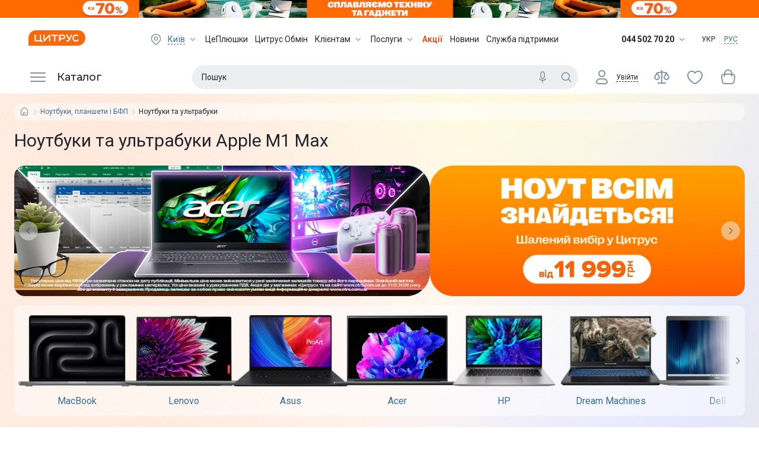

--- FILE ---
content_type: text/html; charset=utf-8
request_url: https://www.ctrs.com.ua/uk/noutbuki-i-ultrabuki/cpu_apple-m1-max/
body_size: 81937
content:
<!DOCTYPE html><html lang="uk"><head><meta charSet="utf-8"/><link rel="preload" as="image" imageSrcSet="/_next/image/?url=http%3A%2F%2Fi.citrus.world%2Fuploads%2Fshares%2F2025%2FSeptember%2Fsplavlyayemo-tehniku-ta-gadzheti%2Fnew%2F640x80.png%3F_t%3D1768320677&amp;w=384&amp;q=75 1x, /_next/image/?url=http%3A%2F%2Fi.citrus.world%2Fuploads%2Fshares%2F2025%2FSeptember%2Fsplavlyayemo-tehniku-ta-gadzheti%2Fnew%2F640x80.png%3F_t%3D1768320677&amp;w=640&amp;q=75 2x"/><title>Ноутбуки та ультрабуки Apple M1 Max ᐈ Купити Ноутбуки та ультрабуки Apple M1 Max в Києві і Україні Apple M1 Max за низькою ціною від 92999 грн в інтернет-магазині Цитрус</title><meta data-n-head="ssr" data-hid="viewport" name="viewport" content="width=device-width, minimum-scale=1, initial-scale=1, shrink-to-fit=no, user-scalable=0, viewport-fit=cover"/><meta name="description" content="Ноутбуки та ультрабуки Apple M1 Max в Києві і Україні по ціні від 92999 грн в інтернет-магазині 【 Цитрус 】 Низкі ціни на Ноутбуки та ультрабуки Apple M1 Max ✔️ Оплата частинами ✔️ Доставка по всій Україні ❱❱ Гарантія!"/><meta name="robots" content="nofollow,noindex"/><meta name="keywords" content="Ноутбуки та ультрабуки, купити, ціна, відгуки, характеристики, доставка, Україна, Київ, Одеса, Харків, Дніпропетровськ, Донецьк, Вінниця, Черкаси, Запоріжжя, Кривий Ріг, Миколаїв, Полтава"/><meta name="og:type" property="og:type" content="website"/><link rel="canonical" href="https://www.ctrs.com.ua/noutbuki-i-ultrabuki/cpu_apple-m1-max/"/><link rel="alternate" href="https://www.ctrs.com.ua/ru/noutbuki-i-ultrabuki/cpu_apple-m1-max/" hrefLang="ru-UA"/><link rel="alternate" href="https://www.ctrs.com.ua/noutbuki-i-ultrabuki/cpu_apple-m1-max/" hrefLang="uk-UA"/><meta name="og:site_name" property="og:site_name" content="Интернет-магазин Цитруc"/><meta property="og:site_name" content="Citrus"/><meta property="fb:app_id" content="1104149372991367"/><meta property="og:locale:alternate" content="uk-UA"/><meta property="og:url" content="https://www.ctrs.com.ua/noutbuki-i-ultrabuki/cpu_apple-m1-max/"/><meta property="og:locale" content="uk-UA"/><meta property="og:title" content="Ноутбуки та ультрабуки Apple M1 Max ᐈ Купити Ноутбуки та ультрабуки Apple M1 Max в Києві і Україні Apple M1 Max за низькою ціною від 92999 грн в інтернет-магазині Цитрус"/><meta property="og:description" content="Ноутбуки та ультрабуки Apple M1 Max в Києві і Україні по ціні від 92999 грн в інтернет-магазині 【 Цитрус 】 Низкі ціни на Ноутбуки та ультрабуки Apple M1 Max ✔️ Оплата частинами ✔️ Доставка по всій Україні ❱❱ Гарантія!"/><meta property="og:image" content="https://i.citrus.world/imgcache/size_180/uploads/shop/6/6/66eba1e72d6acedecf8ed1a68267c668.jpg"/><base href="/"/><script type="application/ld+json">{"@context":"https://schema.org","@type":"ItemList","url":"https://www.ctrs.com.ua/noutbuki-i-ultrabuki/cpu_apple-m1-max","numberOfItems":3,"itemListElement":[{"@type":"Product","name":"✔️ Apple MacBook Pro M1 Max Chip 16\" 32/1TB Silver (MK1H3)","url":"https://www.ctrs.com.ua/noutbuki-i-ultrabuki/apple-macbook-pro-m1-max-chip-16-321tb-silver-698876.html","image":"https://www.ctrs.com.ua/noutbuki-i-ultrabuki/cpu_apple-m1-max","brand":"Apple","offers":{"@type":"Offer","priceCurrency":"UAH","price":92999,"sku":698876}},{"@type":"Product","name":"✔️ Apple MacBook Pro M1 Max Chip 16\" 32/1TB Space Gray (MK1A3)","url":"https://www.ctrs.com.ua/noutbuki-i-ultrabuki/apple-macbook-pro-m1-max-chip-16-321tb-space-gray-698877.html","image":"https://www.ctrs.com.ua/noutbuki-i-ultrabuki/cpu_apple-m1-max","brand":"Apple","offers":{"@type":"Offer","priceCurrency":"UAH","price":92999,"sku":698877}},{"@type":"Product","name":"✔️ Apple MacBook Pro M1 Max Chip 16\" 24GPU 32/1TB Space Gray (Z14W000MR) 2021","url":"https://www.ctrs.com.ua/noutbuki-i-ultrabuki/apple-macbook-pro-m1-max-chip-16-24gpu32ram1tb-space-gray-z14w000mr-2021-714906.html","image":"https://www.ctrs.com.ua/noutbuki-i-ultrabuki/cpu_apple-m1-max","brand":"Apple","offers":{"@type":"Offer","priceCurrency":"UAH","price":99999,"sku":714906}}]}</script><script type="application/ld+json">{"@context":"https://schema.org","@type":"BreadcrumbList","itemListElement":[{"@type":"ListItem","position":1,"item":{"@id":"https://www.ctrs.com.ua/planshety-noutbuki-i-kompyutery","name":"Ноутбуки, планшети і БФП"}},{"@type":"ListItem","position":2,"item":{"@id":null,"name":"Ноутбуки та ультрабуки"}}]}</script><link rel="preload" as="image" imageSrcSet="/_next/image/?url=https%3A%2F%2Fi.citrus.world%2Fuploads%2Fshares%2F2026%2FJanuary%2Fbrand-apple_asus_lenovo_acer_hp%2F374x125.png%3F_t%3D1767945768&amp;w=828&amp;q=60 1x, /_next/image/?url=https%3A%2F%2Fi.citrus.world%2Fuploads%2Fshares%2F2026%2FJanuary%2Fbrand-apple_asus_lenovo_acer_hp%2F374x125.png%3F_t%3D1767945768&amp;w=1920&amp;q=60 2x"/><link rel="preload" as="image"/><meta name="copyright" lang="uk" content="© Інтернет-магазин Цитрус - гаджети та аксесуари 2000-2026"/><meta name="next-head-count" content="26"/><link rel="preconnect" href="https://i.citrus.world"/><link rel="apple-touch-icon" sizes="180x180" href="/apple-touch-icon.png"/><link rel="icon" type="image/png" sizes="32x32" href="/favicon-32x32.png"/><link rel="icon" type="image/png" sizes="16x16" href="/favicon-16x16.png"/><link rel="manifest" href="/site.webmanifest"/><link rel="mask-icon" href="/safari-pinned-tab.svg" color="#ff680a"/><meta name="msapplication-TileColor" content="#da532c"/><meta name="theme-color" content="#ffffff"/><meta charSet="utf-8"/><meta name="author" content="citrus fe team"/><meta name="facebook-domain-verification" content="2ooxqfgbcfhqz561k1yxsplzkv4cne"/><meta name="google-site-verification" content="DWJUjOJ8u7pCtiAaRZcUO7W3mNvVVJvrP4kcDe4fpTE"/><script type="application/ld+json">{"@context":"http://schema.org","@type":"WebSite","url":"https://www.ctrs.com.ua/","potentialAction":{"@type":"SearchAction","target":"https://www.ctrs.com.ua/search?query={search_term_string}","query-input":"required name=search_term_string"}}</script><script type="application/ld+json">{"@context":"http://schema.org","@type":"Organization","name":"Цитрус — гаджеты и аксессуары","url":"https://www.ctrs.com.ua/","logo":"https://i.citrus.world/pictures/all/svg/citrus_brand_new_logo.svg","foundingDate":"2000","contactPoint":[{"@type":"ContactPoint","telephone":"+38-044-502-70-20","contactType":"Sales"},{"@type":"ContactPoint","telephone":"+38-044-503-70-30","contactType":"Customer Support","email":"support@ctrs.com.ua"}],"sameAs":["https://www.facebook.com/ctrs.com.ua","https://www.instagram.com/citrus_ua/","https://www.linkedin.com/company/citrus-trade-llc"]}</script><link rel="preload" href="/_next/static/media/904be59b21bd51cb-s.p.woff2" as="font" type="font/woff2" crossorigin="anonymous" data-next-font="size-adjust"/><link rel="preload" href="/_next/static/media/47cbc4e2adbc5db9-s.p.woff2" as="font" type="font/woff2" crossorigin="anonymous" data-next-font="size-adjust"/><script id="tgp-shim" data-nscript="beforeInteractive">(function(){var w=window;var q=w.__tgpq||[];var d=null;function s(){if(d){return d.apply(this,arguments)}q.push([].slice.call(arguments))}s.__shim=true;try{var tgp=s}catch(e){}try{Object.defineProperty(w,'tgp',{configurable:true,enumerable:false,get:function(){return s},set:function(fn){d=typeof fn==='function'?fn:null;if(d&&q.length){var items=q.splice(0);for(var i=0;i<items.length;i++){try{d.apply(null,items[i])}catch(e){console.error('[tgp] call failed',e)}}}}})}catch(e){w.tgp=s}w.__tgpq=q})();</script><link rel="preload" href="/_next/static/css/edaae4af39737b25.css" as="style"/><link rel="stylesheet" href="/_next/static/css/edaae4af39737b25.css" data-n-g=""/><link rel="preload" href="/_next/static/css/f6457003b2d7aba7.css" as="style"/><link rel="stylesheet" href="/_next/static/css/f6457003b2d7aba7.css" data-n-p=""/><link rel="preload" href="/_next/static/css/52b87e19318469ec.css" as="style"/><link rel="stylesheet" href="/_next/static/css/52b87e19318469ec.css"/><link rel="preload" href="/_next/static/css/daf077ba448139ef.css" as="style"/><link rel="stylesheet" href="/_next/static/css/daf077ba448139ef.css"/><link rel="preload" href="/_next/static/css/57435c3518897728.css" as="style"/><link rel="stylesheet" href="/_next/static/css/57435c3518897728.css"/><link rel="preload" href="/_next/static/css/96cba053220ee8f5.css" as="style"/><link rel="stylesheet" href="/_next/static/css/96cba053220ee8f5.css"/><noscript data-n-css=""></noscript><script defer="" nomodule="" src="/_next/static/chunks/polyfills-42372ed130431b0a.js"></script><script defer="" src="/_next/static/chunks/9554-f45973b2617e6dc9.js"></script><script defer="" src="/_next/static/chunks/5331-b9074f5228eabe41.js"></script><script defer="" src="/_next/static/chunks/247-b18b679381bd2ff7.js"></script><script defer="" src="/_next/static/chunks/8982-2c195a7cb00929ce.js"></script><script defer="" src="/_next/static/chunks/1813-dff1c0d6f131fcbf.js"></script><script defer="" src="/_next/static/chunks/4625-31cde8289f5a9dc6.js"></script><script defer="" src="/_next/static/chunks/9262.361f4813080e522a.js"></script><script src="/_next/static/chunks/webpack-4a63362e55597230.js" defer=""></script><script src="/_next/static/chunks/framework-9aed8b29746770a5.js" defer=""></script><script src="/_next/static/chunks/main-a367e84f939d96bc.js" defer=""></script><script src="/_next/static/chunks/pages/_app-10f53dcb26dd38d8.js" defer=""></script><script src="/_next/static/chunks/7420-96ef08d3f5a72e4b.js" defer=""></script><script src="/_next/static/chunks/2720-08855a015b849311.js" defer=""></script><script src="/_next/static/chunks/3623-9165e643702e3e9c.js" defer=""></script><script src="/_next/static/chunks/6086-9d05439d6ebb3aba.js" defer=""></script><script src="/_next/static/chunks/pages/%5B...dynamic%5D-268efb6510c640a7.js" defer=""></script><script src="/_next/static/0x7Hg92HQO_OXoDHOuYa_/_buildManifest.js" defer=""></script><script src="/_next/static/0x7Hg92HQO_OXoDHOuYa_/_ssgManifest.js" defer=""></script></head><body><div id="__next"><div class="__variable_50b907 __variable_0cb770"><div class="df fdc full rootBg"><header class="Header_header__Lv7NX top-banner-head"><div style="display:none"><a href="/odesa/">odesa</a><a href="/dnipro/">dnipro</a><a href="/kharkiv/">kharkiv</a><a href="/lviv/">lviv</a><a href="/zaporizhzhya/">zaporizhzhya</a><a href="/poltava/">poltava</a><a href="/ternopil/">ternopil</a><a href="/ivano-frankivsk/">ivano-frankivsk</a><a href="/vinnytsia/">vinnytsia</a><a href="/zhytomyr/">zhytomyr</a><a href="/khmelnytskyy/">khmelnytskyy</a><a href="/mykoliyiv/">mykoliyiv</a><a href="/kryvyi-rih/">kryvyi-rih</a><a href="/kropyvnytskyi/">kropyvnytskyi</a></div><div style="background-color:#ff6b00" class="t0 l0 r0 top-banner TopBanner_topBanner__FvJdJ"><a class="df jcc full-height TopBanner_link__ur9f4" href="/actions/splavlyayemo-tehniku-ta-gadzheti/" target="_blank" rel="noreferrer"><span style="box-sizing:border-box;display:inline-block;overflow:hidden;width:initial;height:initial;background:none;opacity:1;border:0;margin:0;padding:0;position:relative;max-width:100%"><span style="box-sizing:border-box;display:block;width:initial;height:initial;background:none;opacity:1;border:0;margin:0;padding:0;max-width:100%"><img style="display:block;max-width:100%;width:initial;height:initial;background:none;opacity:1;border:0;margin:0;padding:0" alt="" aria-hidden="true" src="data:image/svg+xml,%3csvg%20xmlns=%27http://www.w3.org/2000/svg%27%20version=%271.1%27%20width=%27320%27%20height=%2740%27/%3e"/></span><img alt="" srcSet="/_next/image/?url=http%3A%2F%2Fi.citrus.world%2Fuploads%2Fshares%2F2025%2FSeptember%2Fsplavlyayemo-tehniku-ta-gadzheti%2Fnew%2F640x80.png%3F_t%3D1768320677&amp;w=384&amp;q=75 1x, /_next/image/?url=http%3A%2F%2Fi.citrus.world%2Fuploads%2Fshares%2F2025%2FSeptember%2Fsplavlyayemo-tehniku-ta-gadzheti%2Fnew%2F640x80.png%3F_t%3D1768320677&amp;w=640&amp;q=75 2x" src="/_next/image/?url=http%3A%2F%2Fi.citrus.world%2Fuploads%2Fshares%2F2025%2FSeptember%2Fsplavlyayemo-tehniku-ta-gadzheti%2Fnew%2F640x80.png%3F_t%3D1768320677&amp;w=640&amp;q=75" decoding="async" data-nimg="intrinsic" class="TopBanner_topBannerImg__SMd3F" style="position:absolute;top:0;left:0;bottom:0;right:0;box-sizing:border-box;padding:0;border:none;margin:auto;display:block;width:0;height:0;min-width:100%;max-width:100%;min-height:100%;max-height:100%;background-size:cover;background-position:0% 0%;filter:blur(20px);background-image:url(&quot;[data-uri]&quot;)"/><noscript><img alt="" decoding="async" data-nimg="intrinsic" style="position:absolute;top:0;left:0;bottom:0;right:0;box-sizing:border-box;padding:0;border:none;margin:auto;display:block;width:0;height:0;min-width:100%;max-width:100%;min-height:100%;max-height:100%" class="TopBanner_topBannerImg__SMd3F" srcSet="/_next/image/?url=http%3A%2F%2Fi.citrus.world%2Fuploads%2Fshares%2F2025%2FSeptember%2Fsplavlyayemo-tehniku-ta-gadzheti%2Fnew%2F640x80.png%3F_t%3D1768320677&amp;w=384&amp;q=75 1x, /_next/image/?url=http%3A%2F%2Fi.citrus.world%2Fuploads%2Fshares%2F2025%2FSeptember%2Fsplavlyayemo-tehniku-ta-gadzheti%2Fnew%2F640x80.png%3F_t%3D1768320677&amp;w=640&amp;q=75 2x" src="/_next/image/?url=http%3A%2F%2Fi.citrus.world%2Fuploads%2Fshares%2F2025%2FSeptember%2Fsplavlyayemo-tehniku-ta-gadzheti%2Fnew%2F640x80.png%3F_t%3D1768320677&amp;w=640&amp;q=75"/></noscript></span><span style="box-sizing:border-box;display:inline-block;overflow:hidden;width:initial;height:initial;background:none;opacity:1;border:0;margin:0;padding:0;position:relative;max-width:100%"><span style="box-sizing:border-box;display:block;width:initial;height:initial;background:none;opacity:1;border:0;margin:0;padding:0;max-width:100%"><img style="display:block;max-width:100%;width:initial;height:initial;background:none;opacity:1;border:0;margin:0;padding:0" alt="" aria-hidden="true" src="data:image/svg+xml,%3csvg%20xmlns=%27http://www.w3.org/2000/svg%27%20version=%271.1%27%20width=%271039%27%20height=%2730%27/%3e"/></span><img alt="" src="[data-uri]" decoding="async" data-nimg="intrinsic" class="TopBanner_topBannerImg__SMd3F" style="position:absolute;top:0;left:0;bottom:0;right:0;box-sizing:border-box;padding:0;border:none;margin:auto;display:block;width:0;height:0;min-width:100%;max-width:100%;min-height:100%;max-height:100%;background-size:cover;background-position:0% 0%;filter:blur(20px);background-image:url(&quot;[data-uri]&quot;)"/><noscript><img alt="" loading="lazy" decoding="async" data-nimg="intrinsic" style="position:absolute;top:0;left:0;bottom:0;right:0;box-sizing:border-box;padding:0;border:none;margin:auto;display:block;width:0;height:0;min-width:100%;max-width:100%;min-height:100%;max-height:100%" class="TopBanner_topBannerImg__SMd3F" srcSet="/_next/image/?url=https%3A%2F%2Fi.citrus.world%2Fuploads%2Fshares%2F2025%2FSeptember%2Fsplavlyayemo-tehniku-ta-gadzheti%2Fnew%2F2048x60.png%3F_t%3D1768320677&amp;w=1080&amp;q=75 1x, /_next/image/?url=https%3A%2F%2Fi.citrus.world%2Fuploads%2Fshares%2F2025%2FSeptember%2Fsplavlyayemo-tehniku-ta-gadzheti%2Fnew%2F2048x60.png%3F_t%3D1768320677&amp;w=3840&amp;q=75 2x" src="/_next/image/?url=https%3A%2F%2Fi.citrus.world%2Fuploads%2Fshares%2F2025%2FSeptember%2Fsplavlyayemo-tehniku-ta-gadzheti%2Fnew%2F2048x60.png%3F_t%3D1768320677&amp;w=3840&amp;q=75"/></noscript></span></a></div><div class="dn first-line-header Header_headerFirstLine__f9BTE"><div class="main-container df jcsb aic full-width Header_headerFirstLineContainer__vP5Bb"><a class="Header_logo__1cNlA" href="/"><img src="/images/logo.svg" alt="Citrus Logo Image" width="96" height="26"/></a><ul class="df lstn jcsb TopMenu_menu__NZk1a"><li><div class="df aic link"><svg viewBox="0 0 24 24" fill="currentColor" class="icon-component City_location___q6oa"><path fill-rule="evenodd" clip-rule="evenodd" d="M11.9997 3C14.1886 2.99978 16.2887 3.86353 17.8328 5.40211C21.0557 8.61388 21.0557 13.7966 17.8328 17.0083L13.5863 21.2305C12.7087 22.103 11.2913 22.103 10.4137 21.2306L6.16715 17.0094C2.94431 13.7977 2.94428 8.61505 6.16708 5.40328C7.71086 3.86443 9.81083 3.00022 11.9997 3ZM11.9999 4.5C13.7945 4.49982 15.513 5.20813 16.7741 6.46467C19.4086 9.09014 19.4084 13.3203 16.774 15.9458L12.5287 20.1667C12.2362 20.4576 11.7637 20.4576 11.4712 20.1668L7.22582 15.9467C4.59134 13.3212 4.59147 9.09113 7.22606 6.46562C8.48684 5.20883 10.2052 4.50018 11.9999 4.5ZM12.0048 7.50001V7.5L12.0003 7.5C10.0451 7.50014 8.45812 9.0811 8.45053 11.0362C8.44294 12.9913 10.0176 14.5846 11.9727 14.5999C13.9278 14.6152 15.5272 13.0468 15.5503 11.0918H15.5503L15.5503 11.0873C15.5615 9.11775 13.9743 7.51187 12.0048 7.50001ZM9.95052 11.042C9.9549 9.91379 10.8701 9.00131 11.9981 9C13.1376 9.00809 14.0556 9.93696 14.0503 11.0765C14.0358 12.2043 13.1127 13.1088 11.9844 13.0999C10.8555 13.0911 9.94613 12.1711 9.95052 11.042Z" fill="currentColor"></path></svg><span class="City_currentCity__s8wES link link-dashed"></span><svg viewBox="0 0 24 24" fill="currentColor" class="icon-component ArrowTrigger_arrow__bDatM"><path xmlns="http://www.w3.org/2000/svg" fill-rule="evenodd" clip-rule="evenodd" d="M6.46967 9.46717C6.76256 9.17427 7.23744 9.17427 7.53033 9.46717L12 13.9368L16.4697 9.46717C16.7626 9.17427 17.2374 9.17427 17.5303 9.46717C17.8232 9.76006 17.8232 10.2349 17.5303 10.5278L12.5303 15.5278C12.3897 15.6685 12.1989 15.7475 12 15.7475C11.8011 15.7475 11.6103 15.6685 11.4697 15.5278L6.46967 10.5278C6.17678 10.2349 6.17678 9.76006 6.46967 9.46717Z" fill="currentColor"></path></svg></div></li><li class="df aic"><a href="/plushki/">ЦеПлюшки</a></li><li class="df aic"><a href="/obmen/">Цитрус Обмін</a></li><li class="df aic"><div class="dib"><a class="df aic TopMenu_link__BFYCp" href="/about/">Клієнтам<svg viewBox="0 0 24 24" fill="currentColor" class="icon-component TopMenu_trigger__SnlV_ ArrowTrigger_arrow__bDatM"><path xmlns="http://www.w3.org/2000/svg" fill-rule="evenodd" clip-rule="evenodd" d="M6.46967 9.46717C6.76256 9.17427 7.23744 9.17427 7.53033 9.46717L12 13.9368L16.4697 9.46717C16.7626 9.17427 17.2374 9.17427 17.5303 9.46717C17.8232 9.76006 17.8232 10.2349 17.5303 10.5278L12.5303 15.5278C12.3897 15.6685 12.1989 15.7475 12 15.7475C11.8011 15.7475 11.6103 15.6685 11.4697 15.5278L6.46967 10.5278C6.17678 10.2349 6.17678 9.76006 6.46967 9.46717Z" fill="currentColor"></path></svg></a></div></li><li class="df aic"><div class="dib"><a class="df aic TopMenu_link__BFYCp" href="/citrus-services/">Послуги<svg viewBox="0 0 24 24" fill="currentColor" class="icon-component TopMenu_trigger__SnlV_ ArrowTrigger_arrow__bDatM"><path xmlns="http://www.w3.org/2000/svg" fill-rule="evenodd" clip-rule="evenodd" d="M6.46967 9.46717C6.76256 9.17427 7.23744 9.17427 7.53033 9.46717L12 13.9368L16.4697 9.46717C16.7626 9.17427 17.2374 9.17427 17.5303 9.46717C17.8232 9.76006 17.8232 10.2349 17.5303 10.5278L12.5303 15.5278C12.3897 15.6685 12.1989 15.7475 12 15.7475C11.8011 15.7475 11.6103 15.6685 11.4697 15.5278L6.46967 10.5278C6.17678 10.2349 6.17678 9.76006 6.46967 9.46717Z" fill="currentColor"></path></svg></a></div></li><li class="df aic highlight"><a href="/shares/" target="_blank" rel="noreferrer">Акції</a></li><li class="df aic"><a href="/news/" target="_blank" rel="noreferrer">Новини</a></li><li class="df aic"><a href="/support/">Служба підтримки</a></li></ul><div class="df aic"><div class="Phones_trigger__KEpS_"><span class="Phones_phone__iP3ao">044 502 70 20</span><svg viewBox="0 0 24 24" fill="currentColor" class="icon-component ArrowTrigger_arrow__bDatM"><path xmlns="http://www.w3.org/2000/svg" fill-rule="evenodd" clip-rule="evenodd" d="M6.46967 9.46717C6.76256 9.17427 7.23744 9.17427 7.53033 9.46717L12 13.9368L16.4697 9.46717C16.7626 9.17427 17.2374 9.17427 17.5303 9.46717C17.8232 9.76006 17.8232 10.2349 17.5303 10.5278L12.5303 15.5278C12.3897 15.6685 12.1989 15.7475 12 15.7475C11.8011 15.7475 11.6103 15.6685 11.4697 15.5278L6.46967 10.5278C6.17678 10.2349 6.17678 9.76006 6.46967 9.46717Z" fill="currentColor"></path></svg></div><div class="LocaleSwitcher_languages__tkNh_"><span class="LocaleSwitcher_active__eCYtk">УКР</span><div class="LocaleSwitcher_languagesDevider__p3_JP"></div><a href="/ru/noutbuki-i-ultrabuki/cpu_apple-m1-max/">РУС</a></div></div></div></div><div class="t0 full-width fixed-header Header_headerSecondLine__7y_pv"><div class="Header_headerSecondLineBlur__L8byR"></div><div class="main-container df jcsb fww full-height pr Header_headerSecondLineContainer__YxunC"><div class="MainMenu_root__SbrYw"><div class="mr8"><button type="button" class="dn aic jcfs cup on bd0 menu-trigger MainMenu_catalog__XGU87"><svg viewBox="0 0 32 32" fill="currentColor" class="icon-component MainMenu_icon__s2UM2"><path fill-rule="evenodd" clip-rule="evenodd" d="M3 9a1 1 0 0 1 1-1h24a1 1 0 1 1 0 2H4a1 1 0 0 1-1-1Zm0 7a1 1 0 0 1 1-1h24a1 1 0 1 1 0 2H4a1 1 0 0 1-1-1Zm1 6a1 1 0 1 0 0 2h24a1 1 0 1 0 0-2H4Z"></path></svg><span>Каталог</span></button></div><nav class="dn"><a href="/smartfony/brand-samsung/" title="Samsung Galaxy">Samsung Galaxy</a><a href="/actions/splavlyayemo-tehniku-ta-gadzheti/" title="Сплавляємо до -70%!">Сплавляємо до -70%!</a><a href="/brands/apple/" title="Apple">Apple</a><a href="/smartfony/" title="Смартфони">Смартфони</a><a href="/b-u-iphone/brand-apple/sostoyanie_novyy-20/" title="Новий 2.0">Новий 2.0</a><a href="/energonezalezhnist/" title="Енергетична автономність">Енергетична автономність</a><a href="/ce-outlet/" title="Це outlet">Це outlet</a><a href="/zvuk-i-muzyka/" title="Аудіо">Аудіо</a><a href="/planshety-noutbuki-i-kompyutery/" title="Ноутбуки, планшети, ПК, БФП">Ноутбуки, планшети, ПК, БФП</a><a href="/krasa-ta-zdorovya/" title="Краса та здоров&#x27;я">Краса та здоров&#x27;я</a><a href="/tehnika-dlya-doma/" title="Техніка для дому">Техніка для дому</a><a href="/tehnika-dlya-kuhni/" title="Техніка для кухні">Техніка для кухні</a><a href="/televizori-ta-multimedia/" title="Телевізори та мультимедіа">Телевізори та мультимедіа</a><a href="/gejming/" title="Геймінг">Геймінг</a><a href="/smart-chasy-i-trekery/" title="Смарт-годинники і трекери">Смарт-годинники і трекери</a><a href="/aksessuary-dlya-sredstv-svyazi-noutbukov/" title="Аксесуари для гаджетів">Аксесуари для гаджетів</a><a href="/tovary-dlya-doma-i-auto/" title="Для дому, саду і авто">Для дому, саду і авто</a><a href="/umnyy-dom/" title="Розумний дім">Розумний дім</a><a href="/foto-video/" title="Фото та відео">Фото та відео</a><a href="/samsung-galaxy-ai/" title="Samsung Galaxy AI">Samsung Galaxy AI</a><a href="/smartfony/brand-samsung/seriya_galaxy-s25-fe/" title="Samsung Galaxy S25 FE">Samsung Galaxy S25 FE</a><a href="/smartfony/brand-samsung/seriya_galaxy-s25-edge/" title="Samsung Galaxy S25 Edge">Samsung Galaxy S25 Edge</a><a href="/smartfony/brand-samsung/seriya_galaxy-flip-7-fe/" title="Samsung Galaxy Flip 7 FE">Samsung Galaxy Flip 7 FE</a><a href="/smartfony/brand-samsung/seriya_galaxy-flip-7/" title="Samsung Galaxy Flip 7">Samsung Galaxy Flip 7</a><a href="/smartfony/brand-samsung/seriya_galaxy-fold-7/" title="Samsung Galaxy Fold 7">Samsung Galaxy Fold 7</a><a href="/smartfony/brand-samsung/seriya_galaxy-a07/" title="Samsung Galaxy A07">Samsung Galaxy A07</a><a href="/smart-chasy/brand-samsung/seriya_galaxy-watch8/" title="Samsung Galaxy Watch8">Samsung Galaxy Watch8</a><a href="/smart-chasy/brand-samsung/seriya_galaxy-watch8-classic/" title="Samsung Galaxy Watch8 Classic">Samsung Galaxy Watch8 Classic</a><a href="/smart-chasy/brand-samsung/seriya_galaxy-watch-ultra-2025/" title="Samsung Galaxy Watch Ultra 2025">Samsung Galaxy Watch Ultra 2025</a><a href="/naushniki/brand-samsung/seriya_galaxy-buds-3-pro/" title="Samsung Galaxy Buds 3 Pro">Samsung Galaxy Buds 3 Pro</a><a href="/planshety/brand-samsung/" title="Планшети Samsung Galaxy">Планшети Samsung Galaxy</a><a href="/planshety/brand-samsung/seriya_galaxy-tab-s10-fe-wi-fi_galaxy-tab-s10-fe-5g/" title="Galaxy Tab S10 FE">Galaxy Tab S10 FE</a><a href="/planshety/brand-samsung/seriya_galaxy-tab-s10-feplus-wi-fi_galaxy-tab-s10-feplus-5g/" title="Galaxy Tab S10 FE+">Galaxy Tab S10 FE+</a><a href="/planshety/brand-samsung/seriya_galaxy-tab-a11-wi-fi_galaxy-tab-a11-4g/" title="Galaxy Tab A11">Galaxy Tab A11</a><a href="/planshety/brand-samsung/seriya_galaxy-tab-a11plus-wi-fi_galaxy-tab-a11plus-5g/" title="Galaxy Tab A11+">Galaxy Tab A11+</a><a href="/planshety/brand-samsung/seriya_galaxy-tab-s11-wi-fi_galaxy-tab-s11-5g/" title="Galaxy Tab S11">Galaxy Tab S11</a><a href="/planshety/brand-samsung/seriya_galaxy-tab-s11-ultra-5g/" title="Galaxy Tab S11 Ultra">Galaxy Tab S11 Ultra</a><a href="/planshety/brand-samsung/seriya_galaxy-tab-a9plus-wi-fi-2025_galaxy-tab-a9plus-5g-2025/" title="Galaxy Tab A9+">Galaxy Tab A9+</a><a href="/planshety/brand-samsung/seriya_galaxy-tab-a9-wi-fi_galaxy-tab-a9-4g/" title="Galaxy Tab A9">Galaxy Tab A9</a><a href="/planshety/brand-samsung/seriya_galaxy-tab-s6-lite-lte-2024/" title="Galaxy Tab S6 Lite">Galaxy Tab S6 Lite</a><a href="/smartfony/brand-samsung/" title="Cмартфони Samsung Galaxy">Cмартфони Samsung Galaxy</a><a href="/smartfony/brand-samsung/seriya_galaxy-s25-fe/" title="Samsung Galaxy S25 FE">Samsung Galaxy S25 FE</a><a href="/smartfony/brand-samsung/seriya_galaxy-s25-edge/" title="Samsung Galaxy S25 Edge">Samsung Galaxy S25 Edge</a><a href="/smartfony/brand-samsung/seriya_galaxy-flip-7-fe/" title="Samsung Galaxy Flip 7 FE">Samsung Galaxy Flip 7 FE</a><a href="/smartfony/brand-samsung/seriya_galaxy-flip-7/" title="Samsung Galaxy Flip 7">Samsung Galaxy Flip 7</a><a href="/smartfony/brand-samsung/seriya_galaxy-fold-7/" title="Samsung Galaxy Fold 7">Samsung Galaxy Fold 7</a><a href="/smartfony/brand-samsung/seriya_galaxy-a07/" title="Samsung Galaxy A07">Samsung Galaxy A07</a><a href="/smartfony/brand-samsung/seriya_galaxy-s25/" title="Samsung Galaxy S25">Samsung Galaxy S25</a><a href="/smartfony/brand-samsung/seriya_galaxy-s25-plus/" title="Samsung Galaxy S25 Plus">Samsung Galaxy S25 Plus</a><a href="/smartfony/brand-samsung/seriya_galaxy-s25-ultra/" title="Samsung Galaxy S25 Ultra">Samsung Galaxy S25 Ultra</a><a href="/smartfony/brand-samsung/seriya_galaxy-s24-fe/" title="Samsung Galaxy S24 FE">Samsung Galaxy S24 FE</a><a href="/smartfony/brand-samsung/seriya_galaxy-a26/" title="Samsung Galaxy A26">Samsung Galaxy A26</a><a href="/smartfony/brand-samsung/seriya_galaxy-a36/" title="Samsung Galaxy A36">Samsung Galaxy A36</a><a href="/smartfony/brand-samsung/seriya_galaxy-flip-6/" title="Samsung Galaxy Flip 6">Samsung Galaxy Flip 6</a><a href="/smartfony/brand-samsung/seriya_galaxy-fold-6/" title="Samsung Galaxy Fold 6">Samsung Galaxy Fold 6</a><a href="/naushniki/brand-samsung/" title="Навушники Samsung Galaxy Buds">Навушники Samsung Galaxy Buds</a><a href="/naushniki/navushniki-samsung-galaxy-buds3-fe-gray-773600.html" title="Samsung Galaxy Buds3 FE">Samsung Galaxy Buds3 FE</a><a href="/naushniki/brand-samsung/seriya_galaxy-buds-3/" title="Samsung Galaxy Buds 3">Samsung Galaxy Buds 3</a><a href="/naushniki/brand-samsung/seriya_galaxy-buds-3-pro/" title="Samsung Galaxy Buds 3 Pro">Samsung Galaxy Buds 3 Pro</a><a href="/naushniki/brand-samsung/seriya_galaxy-buds-2/" title="Samsung Galaxy Buds 2">Samsung Galaxy Buds 2</a><a href="/naushniki/brand-samsung/seriya_galaxy-buds-fe/" title="Samsung Galaxy Buds FE">Samsung Galaxy Buds FE</a><a href="/smart-chasy/brand-samsung/" title="Смарт-годинники Samsung Galaxy Watch">Смарт-годинники Samsung Galaxy Watch</a><a href="/smart-chasy/brand-samsung/seriya_galaxy-watch8/" title="Samsung Galaxy Watch8">Samsung Galaxy Watch8</a><a href="/smart-chasy/brand-samsung/seriya_galaxy-watch8-classic/" title="Samsung Galaxy Watch8 Classic">Samsung Galaxy Watch8 Classic</a><a href="/smart-chasy/brand-samsung/seriya_galaxy-watch-ultra-2025/" title="Samsung Galaxy Watch Ultra">Samsung Galaxy Watch Ultra</a><a href="/smart-chasy/brand-samsung/seriya_galaxy-watch6/" title="Samsung Galaxy Watch 6">Samsung Galaxy Watch 6</a><a href="/smart-chasy/brand-samsung/seriya_galaxy-watch6-classic/" title="Samsung Galaxy Watch6 Classic">Samsung Galaxy Watch6 Classic</a><a href="/smart-chasy/brand-samsung/seriya_galaxy-watch-7/" title="Samsung Galaxy Watch 7">Samsung Galaxy Watch 7</a><a href="/smart-chasy/brand-samsung/seriya_galaxy-watch-ultra/" title="Samsung Galaxy Watch Ultra">Samsung Galaxy Watch Ultra</a><a href="/chekhly-dlya-smartfonov/brand-samsung/" title="Аксесуари Samsung">Аксесуари Samsung</a><a href="/chekhly-dlya-smartfonov/brand-samsung/brend-smartfona_samsung/" title="Чохли для смартфонів Samsung original">Чохли для смартфонів Samsung original</a><a href="/chekhly-dlya-smartfonov/brend-smartfona_samsung/?order=price-asc" title="Чохли для смартфонів Samsung від 99 ₴">Чохли для смартфонів Samsung від 99 ₴</a><a href="/chekhly-dlya-planshetov/brand-samsung/brend-plansheta_samsung/" title="Чохли для планшетів Samsung original">Чохли для планшетів Samsung original</a><a href="/chekhly-dlya-planshetov/brend-plansheta_samsung/" title="Чохли для планшетів Samsung">Чохли для планшетів Samsung</a><a href="/zashchitnye-plenki-dlya-smartfonov/brend-smartfona_samsung/" title="Захисне скло та плівки для смартфонів Samsung">Захисне скло та плівки для смартфонів Samsung</a><a href="/zashchitnye-plenki-dlya-planshetov/brend-plansheta_samsung/" title="Захисні плівки для планшетів Samsung">Захисні плівки для планшетів Samsung</a><a href="/zaryadnye-ustroystva-23/brand-samsung/tip_besprovodnye/" title="Зарядні пристрої Samsung Бездротові">Зарядні пристрої Samsung Бездротові</a><a href="/zaryadnye-ustroystva-23/brand-samsung/" title="Зарядні пристрої Samsung">Зарядні пристрої Samsung</a><a href="/stilusy-dlya-ekrana-67/sovmestimyy-brend_android_universalnyy/" title="Стілуси для екрану">Стілуси для екрану</a><a href="/actions/zabigaj-na-vigodu/" title="Знижки на оригінальні аксесуари Samsung">Знижки на оригінальні аксесуари Samsung</a><a href="/citrus-master/" title="Цитрус Майстер для смартфонів">Цитрус Майстер для смартфонів</a><a href="/citrus-master/legkiy-start-668907.html" title="Пакет налаштування &quot;Легкий Старт&quot;">Пакет налаштування &quot;Легкий Старт&quot;</a><a href="/citrus-master/nakleyka-zashchitnogo-stekla-planshet-561255.html" title="Послуга &quot;Наклейка захисного покриття на смартфон&quot;">Послуга &quot;Наклейка захисного покриття на смартфон&quot;</a><a href="/citrus-master/ustanovka-i-nastroyka-mesendzhera-676792.html" title="Послуга &quot;Встановлення та налаштування месенджера&quot;">Послуга &quot;Встановлення та налаштування месенджера&quot;</a><a href="/citrus-master/perenos-kontaktov-13508.html" title="Послуга &quot;Перенесення контактів&quot;">Послуга &quot;Перенесення контактів&quot;</a><a href="/citrus-master/adlock-mobile-protection-12-mes-682848.html" title="Блокувальник реклами AdLock Mobile Protection 12 міс.">Блокувальник реклами AdLock Mobile Protection 12 міс.</a><a href="/citrus-master/chistka-ustroystva-ot-virusov-601161.html" title="Послуга &quot;Чистка пам&#x27;яті на пристрої&quot;">Послуга &quot;Чистка пам&#x27;яті на пристрої&quot;</a><a href="/citrus-master/avast-mobile-security-premium-12-mes-682858.html" title="Антивірус AVAST Mobile Security Premium 12 міс.">Антивірус AVAST Mobile Security Premium 12 міс.</a><a href="/citrus-master/perenos-dannykh-ot-20-gb-601251.html" title="Послуга &quot;Міграція фото/відео до 10 ГБ&quot;">Послуга &quot;Міграція фото/відео до 10 ГБ&quot;</a><a href="/startovye-pakety/" title="Стартовые пакеты">Стартовые пакеты</a><a href="/shares/?type=100" title="Samsung Club by Citrus">Samsung Club by Citrus</a><a href="/obmen/" title="Вигода до -90% з Цитрус Обмін">Вигода до -90% з Цитрус Обмін</a><a href="/gift-certificates/" title="Подарункові сертифікати та карти">Подарункові сертифікати та карти</a><a href="/brands/apple/" title="Новинки Apple">Новинки Apple</a><a href="/smartfony/brand-apple/seriya_iphone-17-pro-max/" title="iPhone 17 Pro Max">iPhone 17 Pro Max</a><a href="/smartfony/brand-apple/seriya_iphone-17-pro/" title="iPhone 17 Pro">iPhone 17 Pro</a><a href="/smartfony/brand-apple/seriya_iphone-air/" title="iPhone Air">iPhone Air</a><a href="/smartfony/brand-apple/seriya_iphone-17/" title="iPhone 17">iPhone 17</a><a href="/planshety/brand-apple/seriya_ipad-11-2025/" title="iPad 11">iPad 11</a><a href="/planshety/brand-apple/seriya_ipad-air-11-2025/" title="iPad Air 11&#x27;&#x27; 2025">iPad Air 11&#x27;&#x27; 2025</a><a href="/planshety/brand-apple/seriya_ipad-air-13-2025/" title="iPad Air 13&#x27;&#x27; 2025">iPad Air 13&#x27;&#x27; 2025</a><a href="/planshety/brand-apple/seriya_ipad-pro-11-2025/" title="iPad Pro 11&#x27;&#x27; 2025">iPad Pro 11&#x27;&#x27; 2025</a><a href="/planshety/brand-apple/seriya_ipad-pro-11-2025/" title="iPad Pro 13&#x27;&#x27; 2025">iPad Pro 13&#x27;&#x27; 2025</a><a href="/noutbuki-i-ultrabuki/brand-apple/seriya_macbook-pro-m5/" title="MacBook Pro M5">MacBook Pro M5</a><a href="/noutbuki-i-ultrabuki/brand-apple/seriya_macbook-air-m4/" title="MacBook Air M4">MacBook Air M4</a><a href="/noutbuki-i-ultrabuki/brand-apple/seriya_macbook-pro-m4-pro/" title="MacBook Pro M4 Pro">MacBook Pro M4 Pro</a><a href="/noutbuki-i-ultrabuki/brand-apple/seriya_macbook-pro-m4-max/" title="MacBook Pro M4 Max">MacBook Pro M4 Max</a><a href="/naushniki/becprovodnaya-garnitura-apple-airpods-pro-3-775198.html" title="AirPods Pro 3">AirPods Pro 3</a><a href="/smart-chasy/brand-apple/seriya_apple-watch-series-11/" title="Apple Watch 11">Apple Watch 11</a><a href="/smart-chasy/brand-apple/seriya_apple-watch-se-3/" title="Apple Watch SE 3">Apple Watch SE 3</a><a href="/smart-chasy/brand-apple/seriya_apple-watch-ultra-3/" title="Apple watch Ultra 3">Apple watch Ultra 3</a><a href="/imac/brand-apple/seriya_apple-imac-m4/" title="iMac M4">iMac M4</a><a href="/mac-studio/" title="Mac Studio">Mac Studio</a><a href="/naushniki/brand-apple/" title="Airpods">Airpods</a><a href="/naushniki/becprovodnaya-garnitura-apple-airpods-pro-3-775198.html" title="AirPods Pro 3">AirPods Pro 3</a><a href="/naushniki/apple-airpods-4-752177.html" title="AirPods 4">AirPods 4</a><a href="/naushniki/apple-airpods-4-anc-752178.html" title="AirPods 4 ANC">AirPods 4 ANC</a><a href="/naushniki/brand-apple/vid-naushnikov_polnorazmernye/" title="Airpods Max">Airpods Max</a><a href="/naushniki/becprovodnaya-garnitura-apple-airpods-pro-2-usb-c-729213.html" title="Airpods Pro 2">Airpods Pro 2</a><a href="/smartfony/brand-apple/" title="iPhone">iPhone</a><a href="/smartfony/brand-apple/seriya_iphone-17-pro-max/" title="iPhone 17 Pro max">iPhone 17 Pro max</a><a href="/smartfony/brand-apple/seriya_iphone-17-pro/" title="iPhone 17 Pro">iPhone 17 Pro</a><a href="/smartfony/brand-apple/seriya_iphone-air/" title="iPhone Air">iPhone Air</a><a href="/smartfony/brand-apple/seriya_iphone-17/" title="iPhone 17">iPhone 17</a><a href="/smartfony/brand-apple/seriya_iphone-16e/" title="iPhone 16e">iPhone 16e</a><a href="/smartfony/brand-apple/seriya_iphone-16-pro-max/" title="iPhone 16 Pro Max">iPhone 16 Pro Max</a><a href="/smartfony/brand-apple/seriya_iphone-16-pro/" title="iPhone 16 Pro">iPhone 16 Pro</a><a href="/smartfony/brand-apple/seriya_iphone-16-plus/" title="iPhone 16 Plus">iPhone 16 Plus</a><a href="/smartfony/brand-apple/seriya_iphone-16/" title="iPhone 16">iPhone 16</a><a href="/smartfony/brand-apple/seriya_iphone-14/" title="iPhone 14">iPhone 14</a><a href="/smartfony/brand-apple/seriya_iphone-15-plus/" title="iPhone 15 Plus">iPhone 15 Plus</a><a href="/smartfony/brand-apple/seriya_iphone-15/" title="iPhone 15">iPhone 15</a><a href="/smartfony/brand-apple/seriya_iphone-13/" title="iPhone 13">iPhone 13</a><a href="/smart-chasy/brand-apple/" title="Apple Watch">Apple Watch</a><a href="/smart-chasy/brand-apple/seriya_apple-watch-series-11/" title="Apple Watch 11">Apple Watch 11</a><a href="/smart-chasy/brand-apple/seriya_apple-watch-se-3/" title="Apple Watch SE 3">Apple Watch SE 3</a><a href="/smart-chasy/brand-apple/seriya_apple-watch-ultra-3/" title="Apple watch Ultra 3">Apple watch Ultra 3</a><a href="/smart-chasy/brand-apple/seriya_apple-watch-series-10/" title="Apple Watch 10">Apple Watch 10</a><a href="/smart-chasy/brand-apple/seriya_apple-watch-se-2024/" title="Apple Watch SE 2024">Apple Watch SE 2024</a><a href="/smart-chasy/brand-apple/seriya_apple-watch-ultra-2/" title="Apple Watch Ultra 2">Apple Watch Ultra 2</a><a href="/smart-chasy/brand-apple/seriya_apple-watch-se-2023/" title="Apple Watch SE 2023">Apple Watch SE 2023</a><a href="/op-iphone/brand-apple/" title="iPhone OpenBox">iPhone OpenBox</a><a href="/noutbuki-i-ultrabuki/brand-apple/" title="Mac">Mac</a><a href="/noutbuki-i-ultrabuki/brand-apple/seriya_macbook-pro-m5/" title="MacBook Pro M5">MacBook Pro M5</a><a href="/noutbuki-i-ultrabuki/brand-apple/seriya_macbook-pro-m4/" title="MacBook Pro M4">MacBook Pro M4</a><a href="/noutbuki-i-ultrabuki/brand-apple/seriya_macbook-pro-m4-max/" title="MacBook Pro M4 Max">MacBook Pro M4 Max</a><a href="/noutbuki-i-ultrabuki/brand-apple/seriya_macbook-pro-m4-pro/" title="MacBook Pro M4 Pro">MacBook Pro M4 Pro</a><a href="/noutbuki-i-ultrabuki/brand-apple/seriya_macbook-air-m4/" title="MacBook Air M4">MacBook Air M4</a><a href="/noutbuki-i-ultrabuki/brand-apple/lineyka_macbook-air/seriya_macbook-air-m3/" title="Macbook Air M3">Macbook Air M3</a><a href="/noutbuki-i-ultrabuki/brand-apple/seriya_macbook-air-m2/" title="Macbook Air M2">Macbook Air M2</a><a href="/noutbuki-i-ultrabuki/brand-apple/seriya_macbook-air-m1/" title="Macbook Air M1">Macbook Air M1</a><a href="/imac/brand-apple/seriya_apple-imac-m4/" title="iMac M4">iMac M4</a><a href="/mac-mini/protsessor_apple-m4/" title="Mac mini M4">Mac mini M4</a><a href="/mac-mini/apple-mac-mini-m4-pro-chip-16gpu24ram512gb-2024-754998.html" title="Mac mini M4 Pro">Mac mini M4 Pro</a><a href="/planshety/brand-apple/" title="iPad">iPad</a><a href="/planshety/brand-apple/seriya_ipad-air-11-2025/" title="iPad Air 11&#x27;&#x27; 2025">iPad Air 11&#x27;&#x27; 2025</a><a href="/planshety/brand-apple/seriya_ipad-air-13-2025/" title="iPad Air 13&#x27;&#x27; 2025">iPad Air 13&#x27;&#x27; 2025</a><a href="/planshety/brand-apple/seriya_ipad-11-2025/" title="iPad 11">iPad 11</a><a href="/planshety/brand-apple/seriya_ipad-10-wi-fi-2022/" title="iPad 10 Wi-Fi">iPad 10 Wi-Fi</a><a href="/planshety/brand-apple/seriya_ipad-pro-11-2025/" title="iPad Pro 11&#x27;&#x27; 2025">iPad Pro 11&#x27;&#x27; 2025</a><a href="/planshety/brand-apple/seriya_ipad-pro-13-2025/" title="iPad Pro 13&#x27;&#x27; 2025">iPad Pro 13&#x27;&#x27; 2025</a><a href="/planshety/brand-apple/seriya_ipad-pro-11-2024/" title="iPad Pro 11&quot; 2024">iPad Pro 11&quot; 2024</a><a href="/planshety/brand-apple/seriya_ipad-pro-13-2024/" title="iPad Pro 13&quot; 2024">iPad Pro 13&quot; 2024</a><a href="/planshety/brand-apple/seriya_ipad-air-11-2024/" title="iPad Air 11&quot; 2024">iPad Air 11&quot; 2024</a><a href="/planshety/brand-apple/seriya_ipad-air-13-2024/" title="iPad Air 13&quot; 2024">iPad Air 13&quot; 2024</a><a href="/planshety/brand-apple/seriya_ipad-mini-83-2024/" title="iPad mini 2024">iPad mini 2024</a><a href="/mediapleery/brand-apple/" title="Apple TV">Apple TV</a><a href="/mac-studio/" title="Mac Studio">Mac Studio</a><a href="/monitory/brand-apple/" title="Studio Display">Studio Display</a><a href="/poiskovye-brelki-i-gps-trekery/brand-apple/" title="AirTag">AirTag</a><a href="/actions/originalni-apple/" title="Аксесуари Apple">Аксесуари Apple</a><a href="/zaryadnye-ustroystva-23/brand-apple/tip_setevye-adaptery/" title="Блоки живлення та адаптери Apple">Блоки живлення та адаптери Apple</a><a href="/kabeli-45/brand-apple/" title="Кабелі Apple">Кабелі Apple</a><a href="/zaryadnye-ustroystva-23/brand-apple/tip_besprovodnye/" title="Бездротові Apple MagSafe">Бездротові Apple MagSafe</a><a href="/stilusy-dlya-ekrana-67/sovmestimyy-brend_apple/" title="Стілуси для екрану Apple Pencil">Стілуси для екрану Apple Pencil</a><a href="/myshi/brand-apple/" title="Миші Apple Magic Mouse">Миші Apple Magic Mouse</a><a href="/klaviatury/brand-apple/" title="Клавіатури Apple Magic">Клавіатури Apple Magic</a><a href="/chekhly-dlya-smartfonov/brend-smartfona_apple/" title="Чохли для iPhone">Чохли для iPhone</a><a href="/chekhly-dlya-planshetov/brend-plansheta_apple/" title="Чохли для iPad">Чохли для iPad</a><a href="/chexly-i-sumki-dlya-noutbukov/podkhodit-dlya-brenda_apple/" title="Чохли та сумки для Macbook">Чохли та сумки для Macbook</a><a href="/aksessuary-dlya-naushnikov/sovmestimyy-brend_apple/" title="Кейси для Airpods">Кейси для Airpods</a><a href="/aksessuary-dlya-smart-chasov/developer_apple/" title="Ремінці для Apple Watch">Ремінці для Apple Watch</a><a href="/aksessuary-dlya-airtag/" title="Аксесуари для Airtag">Аксесуари для Airtag</a><a href="/obmen/" title="Вигода до -90% з Цитрус Обмін">Вигода до -90% з Цитрус Обмін</a><a href="/smartfony/" title="Смартфони">Смартфони</a><a href="/smartfony/brand-samsung/" title="Смартфони Samsung">Смартфони Samsung</a><a href="/smartfony/brand-samsung/seriya_galaxy-s25-fe/" title="Samsung Galaxy S25 FE">Samsung Galaxy S25 FE</a><a href="/smartfony/brand-samsung/seriya_galaxy-s25-edge/" title="Samsung Galaxy S25 Edge">Samsung Galaxy S25 Edge</a><a href="/smartfony/brand-samsung/seriya_galaxy-flip-7-fe/" title="Samsung Galaxy Flip 7 FE">Samsung Galaxy Flip 7 FE</a><a href="/smartfony/brand-samsung/seriya_galaxy-flip-7/" title="Samsung Galaxy Flip 7">Samsung Galaxy Flip 7</a><a href="/smartfony/brand-samsung/seriya_galaxy-fold-7/" title="Samsung Galaxy Fold 7">Samsung Galaxy Fold 7</a><a href="/smartfony/brand-samsung/seriya_galaxy-a07/" title="Samsung Galaxy A07">Samsung Galaxy A07</a><a href="/smartfony/brand-samsung/seriya_galaxy-s25/" title="Samsung Galaxy S25">Samsung Galaxy S25</a><a href="/smartfony/brand-samsung/seriya_galaxy-s25-plus/" title="Samsung Galaxy S25 Plus">Samsung Galaxy S25 Plus</a><a href="/smartfony/brand-samsung/seriya_galaxy-s25-ultra/" title="Samsung Galaxy S25 Ultra">Samsung Galaxy S25 Ultra</a><a href="/smartfony/brand-samsung/seriya_galaxy-a26/" title="Samsung Galaxy A26">Samsung Galaxy A26</a><a href="/smartfony/brand-samsung/seriya_galaxy-a36/" title="Samsung Galaxy A36">Samsung Galaxy A36</a><a href="/smartfony/brand-samsung/seriya_galaxy-a56/" title="Samsung Galaxy A56">Samsung Galaxy A56</a><a href="/smartfony/brand-samsung/seriya_galaxy-s24-fe/" title="Samsung Galaxy S24 FE">Samsung Galaxy S24 FE</a><a href="/smartfony/brand-apple/" title="Смартфони Apple">Смартфони Apple</a><a href="/smartfony/brand-apple/seriya_iphone-17-pro-max/" title="iPhone 17 Pro Max">iPhone 17 Pro Max</a><a href="/smartfony/brand-apple/seriya_iphone-17-pro/" title="iPhone 17 Pro">iPhone 17 Pro</a><a href="/smartfony/brand-apple/seriya_iphone-air/" title="iPhone Air">iPhone Air</a><a href="/smartfony/brand-apple/seriya_iphone-17/" title="iPhone 17">iPhone 17</a><a href="/smartfony/brand-apple/seriya_iphone-16-pro-max/" title="iPhone 16 Pro Max">iPhone 16 Pro Max</a><a href="/smartfony/brand-apple/seriya_iphone-16-plus/" title="iPhone 16 Plus">iPhone 16 Plus</a><a href="/smartfony/brand-apple/seriya_iphone-16/" title="iPhone 16">iPhone 16</a><a href="/smartfony/brand-apple/seriya_iphone-16e/" title="iPhone 16e">iPhone 16e</a><a href="/smartfony/brand-apple/seriya_iphone-15/" title="iPhone 15">iPhone 15</a><a href="/smartfony/brand-apple/seriya_iphone-13/" title="iPhone 13">iPhone 13</a><a href="/smartfony/brand-realme/" title="Смартфони realme">Смартфони realme</a><a href="/smartfony/brand-realme/seriya_15-pro-5g/" title="realme 15 Pro">realme 15 Pro</a><a href="/smartfony/brand-realme/seriya_15t-5g/" title="realme 15T">realme 15T</a><a href="/smartfony/brand-realme/seriya_15-5g/" title="realme 15">realme 15</a><a href="/smartfony/brand-realme/seriya_note-70/" title="realme Note 70">realme Note 70</a><a href="/smartfony/brand-realme/seriya_c71/" title="realme C71">realme C71</a><a href="/smartfony/brand-realme/seriya_realme-gt-7/" title="realme GT 7">realme GT 7</a><a href="/smartfony/brand-realme/seriya_c75/" title="realme C75">realme C75</a><a href="/smartfony/brand-realme/seriya_note-60/" title="realme Note 60">realme Note 60</a><a href="/smartfony/brand-realme/seriya_note-60x/" title="realme Note 60x">realme Note 60x</a><a href="/smartfony/brand-oppo/" title="Смартфони OPPO">Смартфони OPPO</a><a href="/smartfony/brand-oppo/seriya_a5/" title="OPPO A5">OPPO A5</a><a href="/smartfony/brand-oppo/seriya_a5kh/" title="OPPO A5х">OPPO A5х</a><a href="/smartfony/brand-oppo/seriya_a5-pro-4g/" title="OPPO A5 Pro 4G">OPPO A5 Pro 4G</a><a href="/smartfony/brand-oppo/seriya_a5-pro-5g/" title="OPPO A5 Pro 5G">OPPO A5 Pro 5G</a><a href="/smartfony/brand-oppo/seriya_reno13-5g/" title="Oppo Reno13 5G">Oppo Reno13 5G</a><a href="/smartfony/brand-oppo/seriya_reno13-fs-5g/" title="Oppo Reno13 FS 5G">Oppo Reno13 FS 5G</a><a href="/smartfony/brand-oppo/seriya_a3/" title="OPPO  A3">OPPO  A3</a><a href="/smartfony/brand-oppo/seriya_a3x/" title="OPPO A3x">OPPO A3x</a><a href="/smartfony/brand-infinix/" title="Смартфони Infinix">Смартфони Infinix</a><a href="/smartfony/brand-infinix/seriya_smart-10/" title="Infinix SMART 10">Infinix SMART 10</a><a href="/smartfony/brand-infinix/seriya_smart-10-plus/" title="Infinix SMART 10 Plus">Infinix SMART 10 Plus</a><a href="/smartfony/brand-infinix/seriya_hot-60i/" title="Infinix HOT 60i">Infinix HOT 60i</a><a href="/smartfony/brand-infinix/seriya_hot-60-pro/" title="Infinix HOT 60 Pro">Infinix HOT 60 Pro</a><a href="/smartfony/brand-infinix/seriya_hot-60-pro-plus/" title="Infinix HOT 60 Pro Plus">Infinix HOT 60 Pro Plus</a><a href="/smartfony/brand-motorola/" title="Смартфони Motorola">Смартфони Motorola</a><a href="/smartfony/brand-poco/" title="Смартфони POCO">Смартфони POCO</a><a href="/smartfony/brand-xiaomi/" title="Смартфони Xiaomi">Смартфони Xiaomi</a><a href="/smartfony/brand-tecno-mobile/" title="Смартфони TECNO">Смартфони TECNO</a><a href="/mobilnye-telefony/" title="Мобільні телефони">Мобільні телефони</a><a href="/actions/zachohlyatis-dozvoleno/" title="Знижки на чохли до -80%">Знижки на чохли до -80%</a><a href="/chekhly-dlya-smartfonov/brend-smartfona_apple/" title="Чохли на iPhone">Чохли на iPhone</a><a href="/chekhly-dlya-smartfonov/brend-smartfona_universalnyy_poco_motorola_realme_xiaomi_samsung_oppo_oneplus/" title="Чохли на Android">Чохли на Android</a><a href="/kabeli-45/" title="Кабелі">Кабелі</a><a href="/zaryadnye-ustroystva-23/" title="Зарядні пристрої">Зарядні пристрої</a><a href="/zaryadnye-ustroystva-23/tip_besprovodnye/" title="Бездротові зарядки">Бездротові зарядки</a><a href="/zashchitnye-plenki-dlya-smartfonov/" title="Захисне скло та плівка">Захисне скло та плівка</a><a href="/naushniki/" title="Навушники">Навушники</a><a href="/selfi-monopody-i-shtativy/" title="Селфі-моноподи та штативи">Селфі-моноподи та штативи</a><a href="/karty-pamyati/" title="Карти пам&#x27;яті">Карти пам&#x27;яті</a><a href="/portativnye-batarei/" title="Портативні батареї">Портативні батареї</a><a href="/citrus-master/" title="Цитрус Майстер для смартфонів">Цитрус Майстер для смартфонів</a><a href="/citrus-master/legkiy-start-668907.html" title="Пакет налаштування &quot;Легкий Старт&quot;">Пакет налаштування &quot;Легкий Старт&quot;</a><a href="/citrus-master/nakleyka-zashchitnogo-stekla-planshet-561255.html" title="Послуга &quot;Наклейка захисного покриття на смартфон&quot;">Послуга &quot;Наклейка захисного покриття на смартфон&quot;</a><a href="/citrus-master/ustanovka-i-nastroyka-mesendzhera-676792.html" title="Послуга &quot;Встановлення та налаштування месенджера&quot;">Послуга &quot;Встановлення та налаштування месенджера&quot;</a><a href="/citrus-master/perenos-kontaktov-13508.html" title="Послуга &quot;Перенесення контактів&quot;">Послуга &quot;Перенесення контактів&quot;</a><a href="/citrus-master/adlock-mobile-protection-12-mes-682848.html" title="Блокувальник реклами AdLock Mobile Protection 12 міс.">Блокувальник реклами AdLock Mobile Protection 12 міс.</a><a href="/citrus-master/chistka-ustroystva-ot-virusov-601161.html" title="Послуга &quot;Чистка пам&#x27;яті на пристрої&quot;">Послуга &quot;Чистка пам&#x27;яті на пристрої&quot;</a><a href="/citrus-master/avast-mobile-security-premium-12-mes-682858.html" title="Антивірус AVAST Mobile Security Premium 12 міс.">Антивірус AVAST Mobile Security Premium 12 міс.</a><a href="/citrus-master/perenos-dannykh-ot-20-gb-601251.html" title="&quot;Міграція фото/відео до 10 ГБ&quot;">&quot;Міграція фото/відео до 10 ГБ&quot;</a><a href="/startovye-pakety/" title="Стартові пакети">Стартові пакети</a><a href="/obmen/" title="Цитрус Обмін">Цитрус Обмін</a><a href="/gift-certificates/" title="Подарункові сертифікати та карти">Подарункові сертифікати та карти</a><a href="/plushki/" title="Плюшки">Плюшки</a><a href="/portativnye-zaryadnye-stancii/" title="Портативні зарядні станції">Портативні зарядні станції</a><a href="/portativnye-zaryadnye-stancii/brand-ecoflow/" title="EcoFlow">EcoFlow</a><a href="/portativnye-zaryadnye-stancii/brand-bluetti/" title="Bluetti">Bluetti</a><a href="/portativnye-zaryadnye-stancii/brand-jackery/" title="Jackery">Jackery</a><a href="/portativnye-zaryadnye-stancii/brand-2e/" title="2e">2e</a><a href="/portativnye-zaryadnye-stancii/brand-anker/" title="Anker">Anker</a><a href="/portativnye-zaryadnye-stancii/brand-dji/" title="DJI">DJI</a><a href="/istochniki-bespereboynogo-pitaniya/" title="Джерела безперебійного живлення">Джерела безперебійного живлення</a><a href="/istochniki-bespereboynogo-pitaniya/naznachenie_dlya-routera/" title="Джерела безперебійного живлення для роутерів">Джерела безперебійного живлення для роутерів</a><a href="/portativnye-batarei/" title="Повербанки">Повербанки</a><a href="/portativnye-batarei/brand-keephone/" title="Keephone">Keephone</a><a href="/portativnye-batarei/brand-proove/" title="Proove">Proove</a><a href="/portativnye-batarei/brand-apple/" title="Apple">Apple</a><a href="/portativnye-batarei/tip_universalnye/" title="Універсальні">Універсальні</a><a href="/portativnye-batarei/tip_besprovodnye/" title="Бездротові">Бездротові</a><a href="/solnechnye-paneli/" title="Сонячні панелі">Сонячні панелі</a><a href="/cistemi-energonezalezhnosti/" title="Комплекти енергонезалежності">Комплекти енергонезалежності</a><a href="/invertori/" title="Інвертори">Інвертори</a><a href="/generatori/" title="Генератори">Генератори</a><a href="/aksesuari-mobilnih-dzherel-zhivlennya/" title="Аксесуари мобільних джерел живлення">Аксесуари мобільних джерел живлення</a><a href="/setevye-filtry/" title="Мережеві подовжувачі">Мережеві подовжувачі</a><a href="/osveschenie/istochnik-pitaniya_vstroennyy-akkumulyator/" title="Незалежне освітлення">Незалежне освітлення</a><a href="/zaryadnye-ustroystva-23/tip_besprovodnye/" title="Бездротові зарядні пристрої">Бездротові зарядні пристрої</a><a href="/zaryadnye-ustroystva-23/" title="Зарядки для телефону">Зарядки для телефону</a><a href="/b-u-iphone/" title="Б/В iPhone">Б/В iPhone</a><a href="/b-u-iphone/brand-apple/sostoyanie_tse-top/" title="Це Топ iPhone">Це Топ iPhone</a><a href="/b-u-iphone/brand-apple/sostoyanie_tse-ideal/" title="Це Ідеал iPhone">Це Ідеал iPhone</a><a href="/b-u-iphone/brand-apple/sostoyanie_tse-norm/" title="Це Норм iPhone">Це Норм iPhone</a><a href="/b-u-iphone/brand-apple/sostoyanie_novyy-20/" title="Новий 2.0">Новий 2.0</a><a href="/b-u-smartfony/" title="Б/В Смартфони">Б/В Смартфони</a><a href="/actions/z-ucinkoyu/" title="Уцінка">Уцінка</a><a href="/actions/z-ucinkoyu/?segment=56952" title="Ноутбуки">Ноутбуки</a><a href="/actions/z-ucinkoyu/?segment=56953" title="Планшети">Планшети</a><a href="/actions/z-ucinkoyu/?segment=56951" title="БФП">БФП</a><a href="/naushniki/brand-apple/" title="Навушники Apple">Навушники Apple</a><a href="/naushniki/becprovodnaya-garnitura-apple-airpods-pro-3-775198.html" title="AirPods Pro 3">AirPods Pro 3</a><a href="/naushniki/apple-airpods-4-752177.html" title="Apple AirPods 4">Apple AirPods 4</a><a href="/naushniki/apple-airpods-4-anc-752178.html" title="Apple AirPods 4 ANC">Apple AirPods 4 ANC</a><a href="/naushniki/brand-apple/seriya_airpods-pro/" title="Apple AirPods Pro">Apple AirPods Pro</a><a href="/naushniki/becprovodnaya-garnitura-apple-airpods-pro-2-usb-c-729213.html" title="Apple AirPods Pro 2">Apple AirPods Pro 2</a><a href="/naushniki/brand-apple/seriya_airpods-max/" title="Apple AirPods Max">Apple AirPods Max</a><a href="/naushniki/" title="Навушники">Навушники</a><a href="/naushniki/brand-jbl/" title="JBL">JBL</a><a href="/naushniki/brand-samsung/" title="Samsung">Samsung</a><a href="/naushniki/brand-marshall/" title="Marshall">Marshall</a><a href="/naushniki/brand-sony/" title="Sony">Sony</a><a href="/naushniki/brand-logitech/" title="Logitech G">Logitech G</a><a href="/naushniki/brand-hator/" title="Hator">Hator</a><a href="/naushniki/brand-razer/" title="Razer">Razer</a><a href="/naushniki/brand-hyperx/" title="HyperX">HyperX</a><a href="/naushniki/brand-proove/" title="Proove">Proove</a><a href="/naushniki/brand-air-music/" title="AIR MUSIC">AIR MUSIC</a><a href="/naushniki/brand-huawei/" title="Huawei">Huawei</a><a href="/naushniki/brand-realme/" title="realme">realme</a><a href="/naushniki/brand-oppo/" title="Oppo">Oppo</a><a href="/naushniki/brand-xiaomi/" title="Xiaomi">Xiaomi</a><a href="/naushniki/brand-philips/" title="Philips">Philips</a><a href="/naushniki/brand-gelius/" title="Gelius">Gelius</a><a href="/naushniki/brand-jlab/" title="Jlab">Jlab</a><a href="/naushniki/brand-black-shark/" title="Black Shark">Black Shark</a><a href="/naushniki/tip-podklyucheniya_besprovodnye/" title="Безпровідні навушники">Безпровідні навушники</a><a href="/naushniki/naznachenie_true-wireless-stereo-tws/" title="True Wireless Stereo (TWS)">True Wireless Stereo (TWS)</a><a href="/naushniki/vid-naushnikov_vkladyshi/" title="Вкладиші">Вкладиші</a><a href="/naushniki/garnitura_da/tip-podklyucheniya_besprovodnye/" title="З мікрофоном">З мікрофоном</a><a href="/naushniki/sistema-aktivnogo-shumopodavleniya_da/" title="З шумозаглушенням">З шумозаглушенням</a><a href="/naushniki/tip-podklyucheniya_besprovodnye/vid-naushnikov_nakladnye/" title="Накладні">Накладні</a><a href="/naushniki/naznachenie_naushniki-dlya-detey/tip-podklyucheniya_besprovodnye/" title="Дитячі">Дитячі</a><a href="/naushniki/tn_dlya-pk/" title="Для ПК">Для ПК</a><a href="/aksessuary-dlya-naushnikov/" title="Аксесуари для навушників">Аксесуари для навушників</a><a href="/aksessuary-dlya-naushnikov/tip_chekhly-dlya-naushnikov/" title="Чохли для навушників">Чохли для навушників</a><a href="/aksessuary-dlya-naushnikov/tip_ambushyury-dlya-naushnikov/" title="Амбушюри для навушників">Амбушюри для навушників</a><a href="/akustika/" title="Акустика">Акустика</a><a href="/akustika/brand-jbl/" title="JBL">JBL</a><a href="/akustika/brand-marshall/" title="Marshall">Marshall</a><a href="/akustika/brand-harman-kardon/" title="Harman Kardon">Harman Kardon</a><a href="/akustika/brand-klipsch/" title="Klipsch">Klipsch</a><a href="/akustika/brand-tribit/" title="Tribit">Tribit</a><a href="/akustika/brand-proove/" title="Proove">Proove</a><a href="/akustika/brand-samsung/" title="Samsung">Samsung</a><a href="/akustika/brand-hifuture/" title="Hifuture">Hifuture</a><a href="/akustika/brand-microlab/" title="Microlab">Microlab</a><a href="/akustika/brand-trust/" title="Trust">Trust</a><a href="/akustika/brand-sonos/" title="Sonos">Sonos</a><a href="/akustika/vid-akustiki_domashniy-kinoteatr/" title="Домашні кінотеатри">Домашні кінотеатри</a><a href="/akustika/vid-akustiki_saundbar/" title="Саундбари">Саундбари</a><a href="/akustika/vid-akustiki_napolnaya/" title="Підлогова">Підлогова</a><a href="/akustika/vid-akustiki_nastolnaya/" title="Настільна">Настільна</a><a href="/akustika/vid-akustiki_portativnaya/" title="Портативна">Портативна</a><a href="/muzikalyue-gadgety/tip-gadzheta_mikrofon/" title="Мікрофони">Мікрофони</a><a href="/muzikalyue-gadgety/tip-gadzheta_mikrofony-petlichnye/" title="Mікрофони петличні">Mікрофони петличні</a><a href="/muzikalyue-gadgety/tip-gadzheta_miksher/" title="Мікшер">Мікшер</a><a href="/muzikalyue-gadgety/tip-gadzheta_pop-filtr/" title="Поп-фільтр">Поп-фільтр</a><a href="/muzikalyue-gadgety/tip-gadzheta_stoyka-dlya-mikrofona/" title="Стійка для мікрофону">Стійка для мікрофону</a><a href="/vinilovi-progravachi/" title="Вінілові програвачі">Вінілові програвачі</a><a href="/noutbuki-i-ultrabuki/" title="Ноутбуки">Ноутбуки</a><a href="/noutbuki-i-ultrabuki/brand-apple/" title="Apple MacBook">Apple MacBook</a><a href="/noutbuki-i-ultrabuki/brand-lenovo/" title="Lenovo">Lenovo</a><a href="/noutbuki-i-ultrabuki/brand-asus/" title="Asus">Asus</a><a href="/noutbuki-i-ultrabuki/brand-acer/" title="Acer">Acer</a><a href="/noutbuki-i-ultrabuki/brand-hp/" title="HP">HP</a><a href="/actions/nouti-dlya-roboti/" title="Ноутбуки для роботи та навчання">Ноутбуки для роботи та навчання</a><a href="/actions/tvij-igrovij-prostir/" title="Ігрові ноутбуки">Ігрові ноутбуки</a><a href="/periferiya/" title="Ігрова периферія">Ігрова периферія</a><a href="/planshety/" title="Планшети">Планшети</a><a href="/planshety/brand-apple/" title="Apple iPad">Apple iPad</a><a href="/planshety/brand-samsung/" title="Samsung">Samsung</a><a href="/planshety/brand-lenovo/" title="Lenovo">Lenovo</a><a href="/planshety/brand-teclast/" title="Teclast">Teclast</a><a href="/planshety/brand-realme/" title="realme">realme</a><a href="/planshety/brand-oppo/" title="Oppo">Oppo</a><a href="/elektronnie-knigi-1/" title="Електронні книги">Електронні книги</a><a href="/elektronnie-knigi-1/brand-pocketbook/" title="PocketBook">PocketBook</a><a href="/elektronnie-knigi-1/screen-diagonal_6_7_78/" title="з діагоналлю 6&quot; - 7,8 &quot;">з діагоналлю 6&quot; - 7,8 &quot;</a><a href="/imac/" title="iMac">iMac</a><a href="/mac-studio/" title="Mac Studio">Mac Studio</a><a href="/monitory/brand-apple/" title="Studio Display">Studio Display</a><a href="/mac-mini/" title="Mac Mini">Mac Mini</a><a href="/personalni-kompyuteri/" title="Персональні комп&#x27;ютери">Персональні комп&#x27;ютери</a><a href="/personalni-kompyuteri/brand-lenovo/" title="Lenovo">Lenovo</a><a href="/personalni-kompyuteri/brand-hp/" title="HP">HP</a><a href="/personalni-kompyuteri/brand-2e/" title="2Е">2Е</a><a href="/personalni-kompyuteri/brand-cobra/" title="COBRA">COBRA</a><a href="/monitory/" title="Монітори">Монітори</a><a href="/monitory/brand-apple/" title="Apple">Apple</a><a href="/monitory/brand-samsung/" title="Samsung">Samsung</a><a href="/monitory/brand-lenovo/" title="Lenovo">Lenovo</a><a href="/monitory/brand-asus/" title="Asus">Asus</a><a href="/monitory/brand-acer/" title="Acer">Acer</a><a href="/monitory/brand-aoc/" title="AOC">AOC</a><a href="/monitory/brand-benq/" title="BenQ">BenQ</a><a href="/monitory/brand-eizo/" title="Eizo">Eizo</a><a href="/monitory/brand-dell/" title="Dell">Dell</a><a href="/monitory/brand-lg/" title="LG">LG</a><a href="/monitory/brand-msi/" title="MSI">MSI</a><a href="/monitory/brand-philips/" title="Philips">Philips</a><a href="/monitory/brand-hyperx/" title="HyperX">HyperX</a><a href="/monitory/brand-iiyama/" title="iiyama">iiyama</a><a href="/graficheskie-planshety/" title="Графічні планшети">Графічні планшети</a><a href="/graficheskie-planshety/brand-wacom/" title="Wacom">Wacom</a><a href="/graficheskie-planshety/brand-xp-pen/" title="XP-PEN">XP-PEN</a><a href="/graficheskie-planshety/brand-huion/" title="HUION">HUION</a><a href="/graficheskie-planshety/brand-veikk/" title="VEIKK">VEIKK</a><a href="/graficheskie-planshety/brand-parblo/" title="Parblo">Parblo</a><a href="/graficheskie-planshety/brand-hismart/" title="HiSmart">HiSmart</a><a href="/graficheskie-planshety/vid_graficheskie-monitory/" title="Графічні монітори">Графічні монітори</a><a href="/graficheskie-planshety/vid_aksessuary/" title="Аксесуари">Аксесуари</a><a href="/monobloki/" title="Моноблоки">Моноблоки</a><a href="/monobloki/brand-lenovo/" title="Lenovo">Lenovo</a><a href="/monobloki/brand-asus/" title="Asus">Asus</a><a href="/monobloki/brand-acer/" title="Acer">Acer</a><a href="/monobloki/brand-hp/" title="HP">HP</a><a href="/monobloki/brand-artline/" title="ARTLINE">ARTLINE</a><a href="/monobloki/brand-dell/" title="Dell">Dell</a><a href="/monobloki/brand-2e/" title="2E">2E</a><a href="/pechat-i-skanirovanie/" title="Оргтехніка">Оргтехніка</a><a href="/istochniki-bespereboynogo-pitaniya/" title="Джерела безперебійного живлення">Джерела безперебійного живлення</a><a href="/printery/" title="Принтери">Принтери</a><a href="/mfu/" title="БФП">БФП</a><a href="/vytratni-materialy-dlya-prynteriv/" title="Витратні матеріали для принтерів">Витратні матеріали для принтерів</a><a href="/periferiya/" title="Комп&#x27;ютерна периферія">Комп&#x27;ютерна периферія</a><a href="/naushniki/naznachenie_igrovye-garnitury/" title="Ігрові гарнітури">Ігрові гарнітури</a><a href="/aksessuary-dlya-naushnikov/" title="Аксесуари для навушників">Аксесуари для навушників</a><a href="/klaviatury/" title="Клавіатури">Клавіатури</a><a href="/aksesuari-dlya-klaviatur/" title="Аксесуари для клавіатур">Аксесуари для клавіатур</a><a href="/myshi/" title="Миші">Миші</a><a href="/kovriki-dlya-myshi/" title="Килимки для миші">Килимки для миші</a><a href="/igrovye-nabory/primenenie_dlya-povsednevnykh-zadach/" title="Набори">Набори</a><a href="/aksessuary-dlya-gejminga/tip-ustroystva_rul-pedali-rychag/" title="Кермо, педалі, важіль">Кермо, педалі, важіль</a><a href="/igrovye-stoly/" title="Столи">Столи</a><a href="/igrovie-kresla/" title="Крісла">Крісла</a><a href="/stilusy-dlya-ekrana-67/" title="Стілуси для екрану">Стілуси для екрану</a><a href="/chekhly-dlya-planshetov/" title="Чохли для планшетів">Чохли для планшетів</a><a href="/chexly-i-sumki-dlya-noutbukov/" title="Чохли та сумки для ноутбуків">Чохли та сумки для ноутбуків</a><a href="/karty-pamyati/" title="Карти пам&#x27;яті">Карти пам&#x27;яті</a><a href="/fleshki/" title="Флеш пам&#x27;ять USB">Флеш пам&#x27;ять USB</a><a href="/vneshnie-zhestkie-diski/" title="Зовнішні жорсткі диски">Зовнішні жорсткі диски</a><a href="/perekhodniki-50/" title="Хаби та перехідники">Хаби та перехідники</a><a href="/setevoe-oborudovanie/" title="Мережеве обладнання">Мережеве обладнання</a><a href="/wi-fi-routery/" title="Wi-Fi роутери">Wi-Fi роутери</a><a href="/zaryadnye-ustroystva-23/" title="Зарядні пристрої">Зарядні пристрої</a><a href="/pidstavki-dlya-noutbukiv/" title="Підставки для ноутбуків">Підставки для ноутбуків</a><a href="/obmen/" title="Цитрус обмін">Цитрус обмін</a><a href="/actions/z-ucinkoyu/" title="Уцінка">Уцінка</a><a href="/actions/to-o-chem-mechtayut/" title="Новинки Dyson">Новинки Dyson</a><a href="/uhod-za-volosami/" title="Догляд за волоссям">Догляд за волоссям</a><a href="/uhod-za-volosami/tip_fen/" title="Фени">Фени</a><a href="/uhod-za-volosami/tip_vypryamiteli/" title="Випрямлячі">Випрямлячі</a><a href="/uhod-za-volosami/tip_ployki-shchiptsy/" title="Плойки-щипці">Плойки-щипці</a><a href="/uhod-za-volosami/tip_fen-shchetka/" title="Фен-щітка">Фен-щітка</a><a href="/uhod-za-volosami/tip_konusnye-ployki/" title="Конусні плойки">Конусні плойки</a><a href="/uhod-za-volosami/tip_staylery/" title="Стайлери">Стайлери</a><a href="/uhod-za-volosami/tip_mashinki-dlya-zavivki-volos/" title="Машинки для завивки волосся">Машинки для завивки волосся</a><a href="/uhod-za-volosami/tip_vypryamiteli/" title="Інше">Інше</a><a href="/mashinki-dlya-strizhki/" title="Стрижка волосся">Стрижка волосся</a><a href="/mashinki-dlya-strizhki/tip_mashinki-dlya-strizhki-volos/" title="Машинки для стрижки волосся">Машинки для стрижки волосся</a><a href="/mashinki-dlya-strizhki/tip_trimmery/" title="Тримери">Тримери</a><a href="/actions/doglyad-za-soboyu-z-philips-ce-citrus/" title="Персональний догляд з Philips">Персональний догляд з Philips</a><a href="/zhenskie-britvy-i-epilyatory/" title="Гаджети для епіляції">Гаджети для епіляції</a><a href="/zhenskie-britvy-i-epilyatory/" title="Епілятори">Епілятори</a><a href="/zhenskie-britvy-i-epilyatory/tip_fotoepilyatory/" title="Фотоепілятори">Фотоепілятори</a><a href="/zhenskie-britvy-i-epilyatory/tip_elektrobritva/" title="Жіночі електробритви">Жіночі електробритви</a><a href="/britvy/" title="Чоловічі електробритви">Чоловічі електробритви</a><a href="/uhod-za-rotovoj-polostyu/" title="Догляд за ротовою порожниною">Догляд за ротовою порожниною</a><a href="/uhod-za-rotovoj-polostyu/tip_zubnaya-shchetka/" title="Зубні щітки">Зубні щітки</a><a href="/nasadki-dlya-zubnih-shitok/" title="Насадки">Насадки</a><a href="/uhod-za-rotovoj-polostyu/tip_irrigator/" title="Іригатори">Іригатори</a><a href="/uhod-za-rotovoj-polostyu/tip_kreplenie-dlya-zubnoy-shchetki/" title="Кріплення для зубної щітки">Кріплення для зубної щітки</a><a href="/sterilizatory/" title="Стерилізатори">Стерилізатори</a><a href="/actions/bud-na-sporti/" title="Все для тренувань та релаксу">Все для тренувань та релаксу</a><a href="/trenazheri-ta-sportivne-obladnannya/" title="Спорт та догляд за тілом">Спорт та догляд за тілом</a><a href="/massazhery/" title="Масажери">Масажери</a><a href="/massazhery/tip_elektrostimulyator/" title="Електростимулятори">Електростимулятори</a><a href="/fitnes-trekery-160/" title="Фітнес-трекери">Фітнес-трекери</a><a href="/smart-vesy-163/" title="Смарт-ваги">Смарт-ваги</a><a href="/begovye-dorozhki/" title="Бігові доріжки">Бігові доріжки</a><a href="/datchiki-dlya-sporta-umnye-skakalki/tip-ustroystva_mat-dlya-yogi/" title="Килимки для йоги">Килимки для йоги</a><a href="/datchiki-dlya-sporta-umnye-skakalki/tip-ustroystva_umnaya-skakalka/" title="Розумні скакалки">Розумні скакалки</a><a href="/datchiki-dlya-sporta-umnye-skakalki/tip-ustroystva_fitnes-rezinka/" title="Гумки для фітнесу">Гумки для фітнесу</a><a href="/kosmetika-i-aksessuary/" title="Засоби захисту">Засоби захисту</a><a href="/ustrojstva-personalnogo-monitoringa/tip-ustroystva_tonometr/" title="Тонометри">Тонометри</a><a href="/smart-termometry/" title="Термометри">Термометри</a><a href="/ustrojstva-personalnogo-monitoringa/tip-ustroystva_pulsoksimetr/" title="Пульсоксиметри">Пульсоксиметри</a><a href="/shares/sam-sobi-kosmetolog/" title="Товари для косметології Geske">Товари для косметології Geske</a><a href="/tehnika-dlya-kosmetologii-i-krasoty/" title="Гаджети для косметології">Гаджети для косметології</a><a href="/tehnika-dlya-kosmetologii-i-krasoty/tip_massazher/zona-primeneniya_dlya-litsa/" title="Масажери для обличчя">Масажери для обличчя</a><a href="/tehnika-dlya-kosmetologii-i-krasoty/tip_shchetki-dlya-litsa/zona-primeneniya_dlya-litsa/" title="Щітки для обличчя">Щітки для обличчя</a><a href="/tehnika-dlya-kosmetologii-i-krasoty/tip_skraber/" title="Скрабери">Скрабери</a><a href="/kosmetika/" title="Косметика">Косметика</a><a href="/tehnika-dlya-kosmetologii-i-krasoty/tip_elektrostimulyator/" title="Електростимулятор">Електростимулятор</a><a href="/tehnika-dlya-kosmetologii-i-krasoty/tip_vakuumnyy-ochistitel/" title="Вакуумні очищувачі">Вакуумні очищувачі</a><a href="/tehnika-dlya-kosmetologii-i-krasoty/tip_apparat-dlya-liftinga/" title="Апарати для ліфтингу">Апарати для ліфтингу</a><a href="/tehnika-dlya-kosmetologii-i-krasoty/tip_led-maski/" title="LED маски">LED маски</a><a href="/kosmeticheskie-zerkala/" title="Косметичні дзеркала">Косметичні дзеркала</a><a href="/tehnika-dlya-kosmetologii-i-krasoty/" title="Б&#x27;юті гаджети за призначенням">Б&#x27;юті гаджети за призначенням</a><a href="/tehnika-dlya-kosmetologii-i-krasoty/naznachenie_ochishchenie/" title="Очищення">Очищення</a><a href="/tehnika-dlya-kosmetologii-i-krasoty/naznachenie_lifting/" title="Ліфтинг">Ліфтинг</a><a href="/tehnika-dlya-kosmetologii-i-krasoty/naznachenie_rasslablenie/" title="Розслаблення">Розслаблення</a><a href="/tehnika-dlya-kosmetologii-i-krasoty/zona-primeneniya_dlya-zony-vokrug-glaz/" title="Догляд за шкірою навколо очей">Догляд за шкірою навколо очей</a><a href="/instrumenty-dlya-manikyura/" title="Манікюрні набори">Манікюрні набори</a><a href="/actions/bezkoshtovna-dostavka-na-najbazhanishe/?segment=41869,44014" title="Безкоштовна доставка">Безкоштовна доставка</a><a href="/bolshaya-tehnika-dlya-doma/" title="Велика техніка для дому">Велика техніка для дому</a><a href="/stiralnye-mashiny/" title="Пральні машини">Пральні машини</a><a href="/sushilnye-mashiny/" title="Сушильні машини">Сушильні машини</a><a href="/vodonagrevateli/" title="Водонагрівачі">Водонагрівачі</a><a href="/aksessuary-dlya-stiralnyh-i-sushilnyh-mashin/" title="Аксесуари для пральних і сушильних машин">Аксесуари для пральних і сушильних машин</a><a href="/klimaticheskaya-tehnika/" title="Кліматична техніка">Кліматична техніка</a><a href="/obogrevateli/" title="Обігрівачі">Обігрівачі</a><a href="/uvlazhniteli-vozduha/" title="Зволожувачі повітря">Зволожувачі повітря</a><a href="/ochistiteli-vozduha/" title="Очищувачі повітря">Очищувачі повітря</a><a href="/kondicionery/" title="Кондиціонери">Кондиціонери</a><a href="/ventilyatory/" title="Вентилятори">Вентилятори</a><a href="/aksessuary-dlya-klimaticheskoy-tehniki/" title="Аксесуари для кліматичної техніки">Аксесуари для кліматичної техніки</a><a href="/pobutova-himiya/" title="Побутова хімія">Побутова хімія</a><a href="/citrus-master/brand-tsitrus-master/tip-uslugi_ustanovka-bytovoy-tekhniki/" title="Встановлення побутової техніки">Встановлення побутової техніки</a><a href="/citrus-master/brand-tsitrus-master/tip-uslugi_ustanovka-bytovoy-tekhniki/" title="Підключення пральної та сушильної машини">Підключення пральної та сушильної машини</a><a href="/citrus-master/brand-tsitrus-master/tip-uslugi_ustanovka-bytovoy-tekhniki/" title="Встановлення кондиціонерів">Встановлення кондиціонерів</a><a href="/citrus-master/brand-tsitrus-master/tip-uslugi_ustanovka-bytovoy-tekhniki/" title="Встановлення водонагрівачів">Встановлення водонагрівачів</a><a href="/dostavka/" title="Доставка">Доставка</a><a href="/uborka/" title="Прибирання">Прибирання</a><a href="/pylesosy/" title="Пилососи">Пилососи</a><a href="/ruchnye-pylesosy/" title="Акумуляторні пилососи">Акумуляторні пилососи</a><a href="/roboty-uborshhiki/" title="Роботи-пилососи">Роботи-пилососи</a><a href="/polotery-i-elektroveniki/" title="Підлогонатирачі та електровіники">Підлогонатирачі та електровіники</a><a href="/okonnye-pylesosy/" title="Віконні пилососи">Віконні пилососи</a><a href="/mini-mojki/" title="Мінімийки">Мінімийки</a><a href="/paroochistiteli/" title="Пароочищувачі">Пароочищувачі</a><a href="/roboty-uborshhiki/brand-dreame/" title="Dreame">Dreame</a><a href="/roboty-uborshhiki/brand-ecovacs/" title="Ecovacs">Ecovacs</a><a href="/roboty-uborshhiki/brand-roborock/" title="Roborock">Roborock</a><a href="/roboty-uborshhiki/brand-eureka/" title="Eureka">Eureka</a><a href="/roboty-uborshhiki/brand-rowenta/" title="Rowenta">Rowenta</a><a href="/roboty-uborshhiki/brand-philips/" title="Philips">Philips</a><a href="/roboty-uborshhiki/brand-samsung/" title="Samsung">Samsung</a><a href="/rashodnye-materialy-i-aksessuary/" title="Витратні матеріали та аксесуари">Витратні матеріали та аксесуари</a><a href="/aksessuary-dlya-robotov-uborshh/" title="Для роботів-пилососів">Для роботів-пилососів</a><a href="/aksessuary-dlya-pylesosov/" title="Для пилососів">Для пилососів</a><a href="/aksessuary-dlya-poloterov-i-elektroshvabry/" title="Для натирачів та електрошвабр">Для натирачів та електрошвабр</a><a href="/aksessuary-dlya-tehniki-karcher/" title="Для техніки Karcher">Для техніки Karcher</a><a href="/uhod-za-odezhdoj/" title="Догляд за одягом">Догляд за одягом</a><a href="/utyugi/" title="Праски">Праски</a><a href="/otparivateli/" title="Відпарювачі">Відпарювачі</a><a href="/utyugi/tip-ustroystva_parovaya-sistema/" title="Парогенератори">Парогенератори</a><a href="/prasuvalni-sistemi/" title="Прасувальна система">Прасувальна система</a><a href="/sushilnye-mashiny/tip_parovye-shkafy/" title="Парові шафи">Парові шафи</a><a href="/mashinki-dlya-vidalennya-kovtunciv/" title="Тримери для тканини">Тримери для тканини</a><a href="/prasuvalni-doshki/" title="Прасувальні дошки">Прасувальні дошки</a><a href="/umnyy-dom/" title="Розумний дім">Розумний дім</a><a href="/umnoe-osveshchenie/" title="Розумне освітлення">Розумне освітлення</a><a href="/lifestyle/naznachenie_dlya-sada/" title="Розумні горщики та сад">Розумні горщики та сад</a><a href="/lifestyle/naznachenie_dlya-vannoy/" title="Корисні гаджети для ванної">Корисні гаджети для ванної</a><a href="/umnye-sireny-i-signalizacii/" title="Розумні сирени і сигналізації">Розумні сирени і сигналізації</a><a href="/ustroystva-i-datchiki-bezopasnosti/" title="Пристрої і датчики безпеки">Пристрої і датчики безпеки</a><a href="/umnye-rozetki/" title="Розумні розетки">Розумні розетки</a><a href="/videonablyudenie/" title="Відеоспостереження">Відеоспостереження</a><a href="/energonezalezhnist/" title="Джерела живлення">Джерела живлення</a><a href="/generatori/" title="Генератори">Генератори</a><a href="/solnechnye-paneli/" title="Сонячні панелі">Сонячні панелі</a><a href="/cistemi-energonezalezhnosti/" title="Комплекти енергонезалежності">Комплекти енергонезалежності</a><a href="/invertori/" title="Інвертори">Інвертори</a><a href="/aksesuari-mobilnih-dzherel-zhivlennya/" title="Аксесуари для джерел живлення">Аксесуари для джерел живлення</a><a href="/setevye-filtry/" title="Мережеві фільтри">Мережеві фільтри</a><a href="/santehnika/" title="Сантехніка">Сантехніка</a><a href="/rakovini/" title="Раковини">Раковини</a><a href="/mijki/" title="Мийки">Мийки</a><a href="/zmishuvachi/" title="Змішувачі">Змішувачі</a><a href="/zmishuvach-dlya-bide/zmishuvach-dlya-bide-deante-silia-z-gigenichnim-dushem-titan-bqs-d34m-760004.html" title="Змішувач для біде">Змішувач для біде</a><a href="/dushovi-sistemi-ta-zmishuvachi/" title="Душові системи та змішувачі">Душові системи та змішувачі</a><a href="/sifoni/" title="Сіфони">Сіфони</a><a href="/piddoni-dushovi/" title="Піддони душові">Піддони душові</a><a href="/unitazi-ta-bide/" title="Унітази та біде">Унітази та біде</a><a href="/instalyacijni-sistemi/" title="Інсталяційні системи">Інсталяційні системи</a><a href="/rushnikosushki/" title="Рушникосушки">Рушникосушки</a><a href="/aksesuari-dlya-santehniki/" title="Аксесуари для сантехніки">Аксесуари для сантехніки</a><a href="/begovye-dorozhki/" title="Бігові доріжки">Бігові доріжки</a><a href="/smart-vesy-163/" title="Смарт ваги">Смарт ваги</a><a href="/massazhery/" title="Масажери">Масажери</a><a href="/datchiki-dlya-sporta-umnye-skakalki/kovrik-dlya-yogi-yunmai-ymyg-t802-692438.html" title="Килимки для йоги">Килимки для йоги</a><a href="/datchiki-dlya-sporta-umnye-skakalki/tip-ustroystva_pulsometr/" title="Пульсометри">Пульсометри</a><a href="/datchiki-dlya-sporta-umnye-skakalki/tip-ustroystva_umnaya-skakalka/" title="Розумні скакалки">Розумні скакалки</a><a href="/krupnaya-tehnika/" title="Велика техніка для кухні">Велика техніка для кухні</a><a href="/holodilniki/" title="Холодильники">Холодильники</a><a href="/mikrovolnovki/" title="Мікрохвильовки">Мікрохвильовки</a><a href="/posudomoechnye-mashiny/" title="Посудомийні машини">Посудомийні машини</a><a href="/plity/" title="Плити">Плити</a><a href="/vstraivaemye-varochnye-poverhnosti/" title="Варильні поверхні">Варильні поверхні</a><a href="/duhovye-shkafy/" title="Духові шафи">Духові шафи</a><a href="/morozilnye-kamery/" title="Морозильні камери">Морозильні камери</a><a href="/vytyazhki/" title="Витяжки">Витяжки</a><a href="/morozilnye-kamery/tip-kholodilnika_ldogenerator/" title="Льодогенератори">Льодогенератори</a><a href="/vstraivaemye-varochnye-poverhnosti/" title="Варильні поверхні">Варильні поверхні</a><a href="/duhovye-shkafy/" title="Духові шафи">Духові шафи</a><a href="/vytyazhki/" title="Витяжки">Витяжки</a><a href="/posudomoechnye-mashiny/" title="Посудомийні машини">Посудомийні машини</a><a href="/holodilniki/" title="Холодильники">Холодильники</a><a href="/morozilnye-kamery/" title="Морозильні камери">Морозильні камери</a><a href="/mikrovolnovki/" title="Мікрохвильові печі">Мікрохвильові печі</a><a href="/citrus-master/brand-tsitrus-master/tip-uslugi_ustanovka-bytovoy-tekhniki/" title="Встановлення та підключення побутової техніки">Встановлення та підключення побутової техніки</a><a href="/citrus-master/brand-tsitrus-master/tip-uslugi_ustanovka-bytovoy-tekhniki/tip-ustroystva_kholodilnik/" title="Підключення холодильника">Підключення холодильника</a><a href="/citrus-master/brand-tsitrus-master/tip-uslugi_ustanovka-bytovoy-tekhniki/tip-ustroystva_elektricheskiy-dukhovoy-shkaf/" title="Підключення плити, духової шафи та варильної поверхні">Підключення плити, духової шафи та варильної поверхні</a><a href="/citrus-master/brand-tsitrus-master/tip-uslugi_ustanovka-bytovoy-tekhniki/tip-ustroystva_vytyazhka/" title="Встановлення витяжки">Встановлення витяжки</a><a href="/citrus-master/brand-tsitrus-master/tip-uslugi_ustanovka-bytovoy-tekhniki/tip-ustroystva_posudomoechnaya-mashina/" title="Підключення посудомийної машини">Підключення посудомийної машини</a><a href="/melkaya-tehnika-dlya-kuhni" title="Дрібна побутова техніка">Дрібна побутова техніка</a><a href="/grili/" title="Грилі">Грилі</a><a href="/multivarki/" title="Мультиварки">Мультиварки</a><a href="/blendery/" title="Блендери">Блендери</a><a href="/multipech-i-aerogril/" title="Мультипіч та аерогриль">Мультипіч та аерогриль</a><a href="/kuhonnye-mashiny/" title="Кухонні машини">Кухонні машини</a><a href="/kuhonnye-kombayny/" title="Кухонні комбайни">Кухонні комбайни</a><a href="/hlebopechki/" title="Хлібопічки">Хлібопічки</a><a href="/tostery/" title="Тостери">Тостери</a><a href="/miksery/" title="Міксери">Міксери</a><a href="/yogurtnicy/" title="Йогуртниці">Йогуртниці</a><a href="/elektrochayniki/" title="Електрочайники">Електрочайники</a><a href="/buterbrodnicy-i-vafelnicy/" title="Бутербродниці та вафельниці">Бутербродниці та вафельниці</a><a href="/frityurnicy/" title="Фритюрниці">Фритюрниці</a><a href="/myasorubki/" title="М&#x27;ясорубки">М&#x27;ясорубки</a><a href="/lomterezki/" title="Ломтерізки">Ломтерізки</a><a href="/sokovyzhimalki/" title="Соковитискачі">Соковитискачі</a><a href="/kuxonnye-vesy/" title="Кухонні ваги">Кухонні ваги</a><a href="/nastolnye-plity/" title="Настільні плити">Настільні плити</a><a href="/posuda/" title="Посуд">Посуд</a><a href="/tehnika-dlya-kofe/" title="Техніка для кави">Техніка для кави</a><a href="/kofemashiny/" title="Кавомашини">Кавомашини</a><a href="/kofevarki/" title="Кавоварки">Кавоварки</a><a href="/kofemolki/" title="Кавомолки">Кавомолки</a><a href="/kapuchinatory/" title="Капучинатори">Капучинатори</a><a href="/kofe/" title="Кава">Кава</a><a href="/chistyashchie-sredstva-dlya-kofemashin/" title="Засоби для чищення для кавоварок">Засоби для чищення для кавоварок</a><a href="/sushki-dlya-fruktov-i-ovoshchey/" title="Сушки для фруктів та овочів">Сушки для фруктів та овочів</a><a href="/vakuumnij-pakuvalnik/" title="Вакууматори">Вакууматори</a><a href="/prochie-tovary-dlya-kuhni/" title="Інші товари для кухні">Інші товари для кухні</a><a href="/actions/bolshaya-bytovaya-tehnika-eto-citrus/" title="Безкоштовна доставка">Безкоштовна доставка</a><a href="/citrus-master/podklyuchenie-kholodilnika-standard-676742.html" title="Підключення холодильника">Підключення холодильника</a><a href="/citrus-master/podklyuchenie-elektricheskikh-priborov-plity-dukhovye-shkafy-poverkhnosti-econom-676724.html" title="Підключення плит, духових шаф, поверхонь">Підключення плит, духових шаф, поверхонь</a><a href="/citrus-master/podklyuchenie-stiralnykh-mashin-posudomoechnykh-mashin-econom-676728.html" title="Підключення посудомийних, сушильних та пральних машин">Підключення посудомийних, сушильних та пральних машин</a><a href="/citrus-master/ustanovka-vytyazhki-econom-678970.html" title="Встановлення витяжки">Встановлення витяжки</a><a href="/pobutova-himiya/" title="Побутова хімія">Побутова хімія</a><a href="/televizory/" title="Усі телевізори">Усі телевізори</a><a href="/televizory/brand-samsung/" title="Samsung">Samsung</a><a href="/televizory/brand-lg/" title="LG">LG</a><a href="/televizory/brand-hisense/" title="Hisense">Hisense</a><a href="/televizory/brand-tcl/" title="TCL">TCL</a><a href="/televizory/brand-kivi/" title="Kivi">Kivi</a><a href="/televizory/brand-sony/" title="Sony">Sony</a><a href="/televizory/brand-philips/" title="Philips">Philips</a><a href="/televizory/brand-gazer/" title="Gazer">Gazer</a><a href="/televizory/brand-2e/" title="2Е">2Е</a><a href="/televizory/brand-ergo/" title="ERGO">ERGO</a><a href="/televizory/brand-satelit/" title="Satelit">Satelit</a><a href="/televizory/brand-skyworth/" title="Skyworth">Skyworth</a><a href="/televizory/brand-samsung/" title="Телевізори Samsung">Телевізори Samsung</a><a href="/televizory/brand-samsung/diagonal_32/" title="Samsung 32&quot;">Samsung 32&quot;</a><a href="/televizory/brand-samsung/diagonal_43/" title="Samsung 43&quot;">Samsung 43&quot;</a><a href="/televizory/brand-samsung/diagonal_50/" title="Samsung 50&quot;">Samsung 50&quot;</a><a href="/televizory/brand-samsung/diagonal_55/" title="Samsung 55&quot;">Samsung 55&quot;</a><a href="/televizory/brand-lg/" title="Телевізори LG">Телевізори LG</a><a href="/televizory/brand-lg/diagonal_32/" title="LG 32&quot;">LG 32&quot;</a><a href="/televizory/brand-lg/diagonal_43/" title="LG 43&quot;">LG 43&quot;</a><a href="/televizory/brand-lg/diagonal_50/" title="LG 50&quot;">LG 50&quot;</a><a href="/televizory/brand-lg/diagonal_55/" title="LG 55&quot;">LG 55&quot;</a><a href="/televizory/brand-lg/diagonal_65/" title="LG 65&quot;">LG 65&quot;</a><a href="/televizory/brand-lg/diagonal_75/" title="LG 75&quot;">LG 75&quot;</a><a href="/televizory/brand-tcl/" title="Телевізори TCL">Телевізори TCL</a><a href="/televizory/brand-tcl/diagonal_43/" title="TCL 43&quot;">TCL 43&quot;</a><a href="/televizory/brand-tcl/diagonal_50/" title="TCL 50&quot;">TCL 50&quot;</a><a href="/televizory/brand-tcl/diagonal_55/" title="TCL 55&quot;">TCL 55&quot;</a><a href="/televizory/brand-tcl/diagonal_65/" title="TCL 65&quot;">TCL 65&quot;</a><a href="/televizory/brand-hisense/" title="Телевізори Hisense">Телевізори Hisense</a><a href="/televizory/brand-hisense/diagonal_32/" title="Hisense 32&quot;">Hisense 32&quot;</a><a href="/televizory/brand-hisense/diagonal_43/" title="Hisense 43&quot;">Hisense 43&quot;</a><a href="/televizory/brand-hisense/diagonal_50/" title="Hisense 50&quot;">Hisense 50&quot;</a><a href="/televizory/brand-hisense/diagonal_55/" title="Hisense 55&quot;">Hisense 55&quot;</a><a href="/televizory/brand-hisense/diagonal_65/" title="Hisense 65&quot;">Hisense 65&quot;</a><a href="/televizory/brand-hisense/diagonal_75/" title="Hisense 75&quot;">Hisense 75&quot;</a><a href="/televizory/brand-hisense/diagonal_85/" title="Hisense 85&quot;">Hisense 85&quot;</a><a href="/televizory/brand-gazer/" title="Телевізори Gazer">Телевізори Gazer</a><a href="/televizory/brand-gazer/diagonal_32/" title="Gazer 32&quot;">Gazer 32&quot;</a><a href="/televizory/brand-gazer/diagonal_43/" title="Gazer 43&quot;">Gazer 43&quot;</a><a href="/televizory/brand-gazer/diagonal_50/" title="Gazer 50&quot;">Gazer 50&quot;</a><a href="/gazer-universe/" title="Метавсесвіт Gazer">Метавсесвіт Gazer</a><a href="/televizory/diagonal_32/" title="32&quot;">32&quot;</a><a href="/televizory/diagonal_43/" title="43&quot;">43&quot;</a><a href="/televizory/diagonal_50/" title="50&quot;">50&quot;</a><a href="/televizory/diagonal_55/" title="55&quot;">55&quot;</a><a href="/televizory/diagonal_65/" title="65&quot;">65&quot;</a><a href="/televizory/naznachenie_igrovye/" title="Ігрові">Ігрові</a><a href="/televizory/naznachenie_dlya-spalnoy/" title="Для спальної">Для спальної</a><a href="/televizory/naznachenie_dlya-kukhni/" title="Для кухні">Для кухні</a><a href="/televizory/naznachenie_dlya-gostinoy/" title="Для вітальні">Для вітальні</a><a href="/televizory/naznachenie_dlya-detskoy/" title="Для дитячої">Для дитячої</a><a href="/televizory/tv-type_led/" title="LED">LED</a><a href="/televizory/tv-type_oled/" title="OLED">OLED</a><a href="/televizory/tv-type_qled/" title="QLED">QLED</a><a href="/televizory/tv-type_dled/" title="DLED">DLED</a><a href="/televizory/tv-type_nano-cell/" title="NanoCell">NanoCell</a><a href="/televizory/tv-type_direct-led/" title="Direct LED">Direct LED</a><a href="/televizory/tv-type_neo-qled/" title="Neo QLED">Neo QLED</a><a href="/televizory/hd-format_hd-1366-x-768/" title="HD (1366 x 768)">HD (1366 x 768)</a><a href="/televizory/hd-format_full-hd-1920-x-1080/" title="Full HD (1920 x 1080)">Full HD (1920 x 1080)</a><a href="/televizory/hd-format_4k-uhd-3840-x-2160/" title="4К UHD (3840 x 2160)">4К UHD (3840 x 2160)</a><a href="/televizory/hd-format_8k-uhd-7680-x-4320/" title="8K UHD (7680 x 4320)">8K UHD (7680 x 4320)</a><a href="/kronshtejny-i-krepleniya/" title="Кронштейни та кріплення">Кронштейни та кріплення</a><a href="/kronshtejny-i-krepleniya/tip-krepleniya_povorotno-naklonnaya/" title="З нахилом">З нахилом</a><a href="/kronshtejny-i-krepleniya/tip-krepleniya_povorotno-naklonnaya/" title="Поворотні з нахилом">Поворотні з нахилом</a><a href="/kronshtejny-i-krepleniya/tip-krepleniya_fiksirovannaya/" title="Фіксовані">Фіксовані</a><a href="/proektory/" title="Проектори">Проектори</a><a href="/proektory/brand-samsung/" title="Samsung">Samsung</a><a href="/proektory/brand-epson/" title="Epson">Epson</a><a href="/proektory/brand-acer/" title="Acer">Acer</a><a href="/proektory/brand-asus/" title="Asus">Asus</a><a href="/proektory/brand-xgimi/" title="Xgimi">Xgimi</a><a href="/proektory/brand-aopen/" title="AOpen">AOpen</a><a href="/proektory/formfaktor_portativnye-proektory/" title="Портативні проектори">Портативні проектори</a><a href="/proektory/formfaktor_statsionarnye-proektory/" title="Стаціонарні проектори">Стаціонарні проектори</a><a href="/mediapleery/" title="Медіаплеєри">Медіаплеєри</a><a href="/mediapleery/brand-apple/" title="Apple TV">Apple TV</a><a href="/mediapleery/brand-xiaomi/" title="Xiaomi">Xiaomi</a><a href="/mediapleery/brand-inext/" title="Inext">Inext</a><a href="/akustika/vid-akustiki_saundbar/" title="Саундбари">Саундбари</a><a href="/akustika/brand-samsung/vid-akustiki_saundbar/" title="Samsung">Samsung</a><a href="/akustika/brand-jbl/vid-akustiki_saundbar/" title="JBL">JBL</a><a href="/akustika/brand-harman-kardon/vid-akustiki_saundbar/" title="Harman Kardon">Harman Kardon</a><a href="/akustika/brand-lg/" title="LG">LG</a><a href="/akustika/brand-sonos/vid-akustiki_saundbar/" title="Sonos">Sonos</a><a href="/firmennye-ramki-dlya-tv/" title="Змінні рамки для ТВ">Змінні рамки для ТВ</a><a href="/wi-fi-routery/" title="Wi-Fi роутери">Wi-Fi роутери</a><a href="/wi-fi-routery/brand-mikrotik/" title="MikroTik">MikroTik</a><a href="/wi-fi-routery/brand-asus/" title="Asus">Asus</a><a href="/wi-fi-routery/brand-netgear/" title="Netgear">Netgear</a><a href="/wi-fi-routery/brand-tp-link/" title="TP-Link">TP-Link</a><a href="/wi-fi-routery/brand-huawei/" title="Huawei">Huawei</a><a href="/wi-fi-routery/brand-xiaomi/" title="Xiaomi">Xiaomi</a><a href="/wi-fi-routery/brand-tenda/" title="Tenda">Tenda</a><a href="/wi-fi-routery/brand-mercusys/" title="Mercusys">Mercusys</a><a href="/wi-fi-routery/brand-netis/" title="Netis">Netis</a><a href="/wi-fi-routery/brand-acer/" title="Acer">Acer</a><a href="https://promo.ctrs.com.ua/game-center/" title="Центр Гейма">Центр Гейма</a><a href="/igrovye-pristavki/" title="Ігрові консолі">Ігрові консолі</a><a href="/igrovye-pristavki/brand-playstation/seriya_playstation-5-slim/" title="PlayStation 5 Slim">PlayStation 5 Slim</a><a href="/igrovye-pristavki/brand-microsoft/" title="Xbox">Xbox</a><a href="/igrovye-pristavki/brand-2e/" title="2Е">2Е</a><a href="/igrovye-pristavki/tip-konsoli_portativnaya-konsol/" title="Портативні консолі">Портативні консолі</a><a href="/igrovye-pristavki/brand-playstation/tip-konsoli_portativnaya-konsol/" title="PlayStation Portal">PlayStation Portal</a><a href="/igrovye-pristavki/brand-lenovo/seriya_lenovo-legion-go/" title="Lenovo Legion Go">Lenovo Legion Go</a><a href="/igrovye-pristavki/brand-nintendo/" title="Nintendo Switch">Nintendo Switch</a><a href="/igrovye-pristavki/brand-valve/" title="Valve Steam Deck">Valve Steam Deck</a><a href="/igrovye-pristavki/brand-msi/" title="MSI Claw">MSI Claw</a><a href="/igrovye-pristavki/brand-game-box/" title="Game Box">Game Box</a><a href="/games/" title="Ігри">Ігри</a><a href="/games/brand-playstation/" title="для PlayStation">для PlayStation</a><a href="/games/brand-nintendo/" title="для Nintendo">для Nintendo</a><a href="/games/brand-xbox/" title="для Xbox">для Xbox</a><a href="/brands/logitech/" title="Logitech G">Logitech G</a><a href="/brands/hator/" title="HATOR">HATOR</a><a href="/brands/razer/" title="Razer">Razer</a><a href="/brands/hyperx/" title="HyperX">HyperX</a><a href="/search/?query=Proove%20Gaming" title="Proove Gaming">Proove Gaming</a><a href="/brands/anda-seat/" title="Anda Seat">Anda Seat</a><a href="/brands/gamepro/" title="GamePro">GamePro</a><a href="/gadzhety-virtualnoj-realnosti/" title="Віртуальна реальність">Віртуальна реальність</a><a href="/gadzhety-virtualnoj-realnosti/brand-playstation-vr/" title="PlayStation VR2">PlayStation VR2</a><a href="/gadzhety-virtualnoj-realnosti/brand-meta/" title="Meta Quest 3">Meta Quest 3</a><a href="/gadzhety-virtualnoj-realnosti/brand-esperanza/" title="Esperanza">Esperanza</a><a href="/gadzhety-virtualnoj-realnosti/brand-lenovo/" title="Legion Glasses">Legion Glasses</a><a href="/periferiya/" title="Комп&#x27;ютерна периферія">Комп&#x27;ютерна периферія</a><a href="/naushniki/naznachenie_igrovye-garnitury/" title="Ігрові гарнітури">Ігрові гарнітури</a><a href="/aksessuary-dlya-naushnikov/" title="Аксесуари для навушників">Аксесуари для навушників</a><a href="/klaviatury/primenenie_dlya-igr/" title="Ігрові клавіатури">Ігрові клавіатури</a><a href="/aksesuari-dlya-klaviatur/" title="Аксесуари для клавіатур">Аксесуари для клавіатур</a><a href="/myshi/primenenie_dlya-igr/" title="Ігрові миші">Ігрові миші</a><a href="/kovriki-dlya-myshi/" title="Килимки для миші">Килимки для миші</a><a href="/igrovye-nabory/primenenie_dlya-igr/" title="Ігрові набори">Ігрові набори</a><a href="/aksessuary-dlya-gejminga/tip-ustroystva_rul-pedali-rychag/" title="Кермо, педалі, важіль">Кермо, педалі, важіль</a><a href="/dzhoystiki-i-manipulyatory/" title="Геймпади">Геймпади</a><a href="/dzhoystiki-i-manipulyatory/brand-playstation/" title="PlayStation">PlayStation</a><a href="/dzhoystiki-i-manipulyatory/brand-logitech/" title="Logitech">Logitech</a><a href="/dzhoystiki-i-manipulyatory/brand-razer/" title="Razer">Razer</a><a href="/dzhoystiki-i-manipulyatory/brand-hyperx/" title="HyperX">HyperX</a><a href="/dzhoystiki-i-manipulyatory/brand-proove/" title="Proove Gaming">Proove Gaming</a><a href="/dzhoystiki-i-manipulyatory/brand-gamepro/" title="GamePro">GamePro</a><a href="/dzhoystiki-i-manipulyatory/brand-nintendo/" title="Nintendo">Nintendo</a><a href="/dzhoystiki-i-manipulyatory/brand-xbox/" title="Xbox">Xbox</a><a href="/dzhoystiki-i-manipulyatory/brand-thrustmaster/" title="Thrustmaster">Thrustmaster</a><a href="/noutbuki-i-ultrabuki/tn_igrovye-noutbuki/" title="Ігрові ноутбуки">Ігрові ноутбуки</a><a href="/noutbuki-i-ultrabuki/brand-asus/tn_igrovye-noutbuki/" title="Asus">Asus</a><a href="/noutbuki-i-ultrabuki/brand-lenovo/tn_igrovye-noutbuki/" title="Lenovo">Lenovo</a><a href="/noutbuki-i-ultrabuki/brand-acer/tn_igrovye-noutbuki/" title="Acer">Acer</a><a href="/noutbuki-i-ultrabuki/brand-hp/tn_igrovye-noutbuki/" title="HP">HP</a><a href="/noutbuki-i-ultrabuki/brand-dream-machines/tn_igrovye-noutbuki/" title="Dream Machines">Dream Machines</a><a href="/noutbuki-i-ultrabuki/brand-msi/tn_igrovye-noutbuki/" title="MSI">MSI</a><a href="/noutbuki-i-ultrabuki/brand-mechrevo/" title="Mechrevo">Mechrevo</a><a href="/igrovye-stoly/" title="Ігрові столи">Ігрові столи</a><a href="/igrovye-stoly/brand-hator/" title="HATOR">HATOR</a><a href="/igrovye-stoly/brand-anda-seat/" title="Anda Seat">Anda Seat</a><a href="/igrovye-stoly/brand-cougar/" title="Cougar">Cougar</a><a href="/igrovye-stoly/brand-officepro/" title="Office Pro">Office Pro</a><a href="/igrovye-stoly/brand-gamepro/" title="GamePro">GamePro</a><a href="/igrovie-kresla/" title="Ігрові крісла">Ігрові крісла</a><a href="/igrovie-kresla/brand-anda-seat/" title="Anda Seat">Anda Seat</a><a href="/igrovie-kresla/brand-hator/" title="HATOR">HATOR</a><a href="/igrovie-kresla/brand-razer/" title="Razer">Razer</a><a href="/igrovie-kresla/brand-proove/" title="Proove Gaming">Proove Gaming</a><a href="/igrovie-kresla/brand-cougar/" title="Cougar">Cougar</a><a href="/igrovie-kresla/brand-gamepro/" title="GamePro">GamePro</a><a href="/igrovie-kresla/brand-2e/" title="2E">2E</a><a href="/igrovie-kresla/brand-lorgar/" title="Lorgar">Lorgar</a><a href="/aksessuary-dlya-gejminga/tip-ustroystva_podushka-dlya-igrovogo-kresla/" title="Подушки для ігрових крісел">Подушки для ігрових крісел</a><a href="/aksessuary-dlya-gejminga/tip-ustroystva_kovriki-pod-kresla/" title="Килимки під крісла">Килимки під крісла</a><a href="/aksessuary-dlya-gejminga/" title="Стрімінгове обладнання">Стрімінгове обладнання</a><a href="/aksessuary-dlya-gejminga/tip-ustroystva_zaryadnoe-ustroystvo/" title="Зарядні станції">Зарядні станції</a><a href="/aksessuary-dlya-gejminga/tip-ustroystva_oborudovanie-dlya-video/" title="Обладнання для відео">Обладнання для відео</a><a href="/aksessuary-dlya-gejminga/tip-ustroystva_pult-upravleniya-translyatsiey/" title="Пульт керування трансляцією">Пульт керування трансляцією</a><a href="/aksessuary-dlya-gejminga/tip-ustroystva_mikshernyy-pult/" title="Мікшерний пульт">Мікшерний пульт</a><a href="/aksessuary-dlya-gejminga/tip-ustroystva_podstavka/" title="Підставки">Підставки</a><a href="/aksessuary-dlya-gejminga/tip-ustroystva_derzhatel-dlya-kabelya/" title="Тримачі кабелю">Тримачі кабелю</a><a href="/kharkiv/aksessuary-dlya-gejminga/tip-ustroystva_spikerfon/" title="Спікерфон">Спікерфон</a><a href="/aksessuary-dlya-gejminga/tip-ustroystva_kompyuternye-ochki/" title="Комп&#x27;ютерні окуляри">Комп&#x27;ютерні окуляри</a><a href="/aksessuary-dlya-gejminga/tip-ustroystva_chekhly-dlya-pristavok/" title="Чохли для приставок">Чохли для приставок</a><a href="/muzikalyue-gadgety/tip-gadzheta_mikrofon/" title="Мікрофони">Мікрофони</a><a href="/muzikalyue-gadgety/tip-gadzheta_mikrofony-petlichnye/" title="Мікрофони петличні">Мікрофони петличні</a><a href="/veb-kameri/" title="Веб-камери">Веб-камери</a><a href="/monitory/" title="Монітори">Монітори</a><a href="/monitory/brand-samsung/" title="Samsung">Samsung</a><a href="/monitory/brand-asus/" title="Asus">Asus</a><a href="/monitory/brand-philips/" title="Philips">Philips</a><a href="/monitory/brand-lenovo/" title="Lenovo">Lenovo</a><a href="/monitory/brand-acer/" title="Acer">Acer</a><a href="/monitory/brand-hyperx/" title="HyperX">HyperX</a><a href="/monitory/brand-iiyama/" title="Iiyama">Iiyama</a><a href="/monitory/brand-benq/" title="BENQ">BENQ</a><a href="/monitory/brand-aoc/" title="AOC">AOC</a><a href="/aksessuary-dlya-gejminga/tip-ustroystva_kreplenie-dlya-monitora/" title="Кріплення для моніторів">Кріплення для моніторів</a><a href="/kollektsionnye-figurki/" title="Колекційні фігурки">Колекційні фігурки</a><a href="/smart-chasy/" title="Смарт-годинники">Смарт-годинники</a><a href="/smart-chasy/brand-apple/" title="Смарт-годинники Apple">Смарт-годинники Apple</a><a href="/smart-chasy/brand-samsung/" title="Смарт-годинники Samsung">Смарт-годинники Samsung</a><a href="/smart-chasy/brand-proove/" title="Смарт-годинники Proove">Смарт-годинники Proove</a><a href="/smart-chasy/brand-huawei/" title="Смарт-годинники Huawei">Смарт-годинники Huawei</a><a href="/smart-chasy/brand-black-shark/" title="Смарт-годинники Black Shark">Смарт-годинники Black Shark</a><a href="/smart-chasy/brand-garmin/" title="Смарт-годинники Garmin">Смарт-годинники Garmin</a><a href="/smart-chasy/brand-amazfit/" title="Смарт-годинники Amazfit">Смарт-годинники Amazfit</a><a href="/smart-chasy/brand-polar/" title="Смарт-годинники Polar">Смарт-годинники Polar</a><a href="/smart-chasy/brand-oppo/" title="Смарт-годинники OPPO">Смарт-годинники OPPO</a><a href="/smart-chasy/brand-whoop/" title="Смарт-годинники WHOOP">Смарт-годинники WHOOP</a><a href="/fitnes-trekery-160/" title="Фітнес-трекери">Фітнес-трекери</a><a href="/fitnes-trekery-160/brand-samsung/" title="Фітнес-трекери Samsung">Фітнес-трекери Samsung</a><a href="/fitnes-trekery-160/brand-xiaomi/" title="Фітнес-трекери Xiaomi">Фітнес-трекери Xiaomi</a><a href="/fitnes-trekery-160/brand-garmin/" title="Фітнес-трекери Garmin">Фітнес-трекери Garmin</a><a href="/smart-chasy/for-who_detskie/" title="Дитячі смарт-годинники">Дитячі смарт-годинники</a><a href="/smart-chasy/brand-gogps/" title="Смарт-годинники GOGPS">Смарт-годинники GOGPS</a><a href="/smart-chasy/brand-amigo/" title="Смарт-годинники AmiGo">Смарт-годинники AmiGo</a><a href="/smart-chasy/brand-gelius/" title="Смарт-годинники Gelius">Смарт-годинники Gelius</a><a href="/aksessuary-dlya-smart-chasov/" title="Аксесуари">Аксесуари</a><a href="/aksessuary-dlya-smart-chasov/developer_apple/" title="Ремінці для Apple Watch">Ремінці для Apple Watch</a><a href="/aksessuary-dlya-smart-chasov/developer_samsung/" title="Ремінці Samsung Galaxy Watch">Ремінці Samsung Galaxy Watch</a><a href="/aksessuary-dlya-fitnes-trekerov/" title="Ремінці для фітнес-трекерів">Ремінці для фітнес-трекерів</a><a href="/smart-chasy/brand-apple/seriya_apple-watch-ultra-3_apple-watch-series-11_apple-watch-se-3/" title="Новинки від Apple">Новинки від Apple</a><a href="/smart-chasy/brand-apple/seriya_apple-watch-series-11/" title="Apple Watch 11">Apple Watch 11</a><a href="/smart-chasy/brand-apple/seriya_apple-watch-se-3/" title="Apple Watch SE 2025">Apple Watch SE 2025</a><a href="/smart-chasy/brand-apple/seriya_apple-watch-ultra-3/" title="Apple watch Ultra 3">Apple watch Ultra 3</a><a href="/citrus-master/" title="Цитрус Майстер">Цитрус Майстер</a><a href="/citrus-master/nastroyka-fitnes-trekera-644264.html" title="Послуга &quot;Налаштування фітнес-трекера&quot;">Послуга &quot;Налаштування фітнес-трекера&quot;</a><a href="/citrus-master/nastroyka-smart-watch-676802.html" title="Послуга &quot;Налаштування Smart Watch&quot;">Послуга &quot;Налаштування Smart Watch&quot;</a><a href="/citrus-master/nastroyka-detskikh-chasov-644263.html" title="Послуга &quot;Налаштування дитячого годинника&quot;">Послуга &quot;Налаштування дитячого годинника&quot;</a><a href="/smart-chasy/brand-samsung/seriya_galaxy-watch-ultra/" title="Забирай свій Samsung Watch Ultra з вигодою">Забирай свій Samsung Watch Ultra з вигодою</a><a href="/obmen/" title="Цитрус обмін">Цитрус обмін</a><a href="/portativnye-batarei/" title="Портативні батареї (Power Bank)">Портативні батареї (Power Bank)</a><a href="/portativnye-batarei/tip_universalnye/" title="Універсальні">Універсальні</a><a href="/portativnye-batarei/tip_besprovodnye/" title="Бездротові">Бездротові</a><a href="/istochniki-bespereboynogo-pitaniya/naznachenie_dlya-routera/" title="Джерела безперебійного живлення для роутерів">Джерела безперебійного живлення для роутерів</a><a href="/portativnye-zaryadnye-stancii/" title="Портативні зарядні станції">Портативні зарядні станції</a><a href="/zaryadnye-ustroystva-23/" title="Зарядні пристрої">Зарядні пристрої</a><a href="/zaryadnye-ustroystva-23/tip_setevye-adaptery/" title="Мережеві (адаптери)">Мережеві (адаптери)</a><a href="/zaryadnye-ustroystva-23/tip_besprovodnye/" title="Бездротові">Бездротові</a><a href="/zaryadnye-ustroystva-23/tip_avtomobilnye/" title="Автомобільні">Автомобільні</a><a href="/akkumulyatory-i-batarejki/" title="Акумулятори і батарейки">Акумулятори і батарейки</a><a href="/kabeli-45/" title="Кабелі">Кабелі</a><a href="/kabeli-45/vkhod-tip-konnektora_usb-type-a/" title="USB-Type A">USB-Type A</a><a href="/kabeli-45/vkhod-tip-konnektora_usb-type-c/" title="USB-Type C">USB-Type C</a><a href="/kabeli-45/vkhod-tip-konnektora_hdmi/" title="HDMI">HDMI</a><a href="/kabeli-45/vkhod-tip-konnektora_audio-35-mm/" title="Аудіо 3,5 мм">Аудіо 3,5 мм</a><a href="/setevoe-oborudovanie/" title="Мережеве обладнання">Мережеве обладнання</a><a href="/wi-fi-routery/" title="Wi-Fi роутери">Wi-Fi роутери</a><a href="/rasshiriteli-zony-wi-fi/" title="Розширювачі зони Wi-Fi">Розширювачі зони Wi-Fi</a><a href="/kommutatory/" title="Комутатори">Комутатори</a><a href="/setevye-hranilischa/" title="Мережеві сховища (NAS)">Мережеві сховища (NAS)</a><a href="/setevye-adaptery/" title="Мережеві адаптери">Мережеві адаптери</a><a href="/adaptery-powerline/" title="Адаптери Powerline">Адаптери Powerline</a><a href="/patch-kordy/" title="Патч-корди">Патч-корди</a><a href="/chekhly-dlya-smartfonov/" title="Чохли для смартфонів">Чохли для смартфонів</a><a href="/chekhly-dlya-smartfonov/brend-smartfona_apple/" title="Чохли для iPhone">Чохли для iPhone</a><a href="/chekhly-dlya-smartfonov/brend-smartfona_samsung/" title="Чохли для Samsung">Чохли для Samsung</a><a href="/chekhly-dlya-smartfonov/brend-smartfona_xiaomi/" title="Чохли для Xiaomi">Чохли для Xiaomi</a><a href="/chekhly-dlya-smartfonov/brend-smartfona_xiaomi/" title="Чохли для realme">Чохли для realme</a><a href="/chekhly-dlya-smartfonov/brend-smartfona_realme/" title="Чохли для Oppo">Чохли для Oppo</a><a href="/chekhly-dlya-smartfonov/brend-smartfona_infinix/" title="Чохли для Infinix">Чохли для Infinix</a><a href="/chekhly-dlya-smartfonov/brend-smartfona_motorola/" title="Чохли для Motorola">Чохли для Motorola</a><a href="/chekhly-dlya-smartfonov/brend-smartfona_universalnyy/" title="Інші">Інші</a><a href="/zashchitnye-plenki-dlya-smartfonov/" title="Захисні плівки та скло для смартфонів">Захисні плівки та скло для смартфонів</a><a href="/zashchitnye-plenki-dlya-smartfonov/brend-smartfona_apple/" title="Apple">Apple</a><a href="/zashchitnye-plenki-dlya-smartfonov/brend-smartfona_samsung/" title="Samsung">Samsung</a><a href="/zashchitnye-plenki-dlya-smartfonov/brend-smartfona_oppo/" title="Oppo">Oppo</a><a href="/zashchitnye-plenki-dlya-smartfonov/brend-smartfona_universalnoe/" title="Універсальні">Універсальні</a><a href="/nakopiteli-i-karty-pamyati-111/" title="Накопичувачі і карти пам&#x27;яті">Накопичувачі і карти пам&#x27;яті</a><a href="/karty-pamyati/" title="Карти пам&#x27;яті">Карти пам&#x27;яті</a><a href="/fleshki/" title="Флешки">Флешки</a><a href="/vneshnie-zhestkie-diski/tip-nakopitelya_hdd/" title="Зовнішні жорсткі диски">Зовнішні жорсткі диски</a><a href="/vneshnie-zhestkie-diski/tip-nakopitelya_ssd/" title="Зовнішні диски SSD">Зовнішні диски SSD</a><a href="/vnutrishni-ssd/" title="Внутрішні SSD">Внутрішні SSD</a><a href="/chekhly-dlya-planshetov/" title="Чохли для планшетів">Чохли для планшетів</a><a href="/chekhly-dlya-planshetov/brend-plansheta_apple/" title="iPad">iPad</a><a href="/chekhly-dlya-planshetov/brend-plansheta_samsung/" title="Samsung">Samsung</a><a href="/chekhly-dlya-planshetov/brend-plansheta_lenovo/" title="Lenovo">Lenovo</a><a href="/chekhly-dlya-planshetov/brend-plansheta_realme/" title="realme">realme</a><a href="/chekhly-dlya-planshetov/brend-plansheta_universalnyy/" title="Універсальні">Універсальні</a><a href="/zashchitnye-plenki-dlya-planshetov/" title="Захисні плівки та скло для планшетів">Захисні плівки та скло для планшетів</a><a href="/zashchitnye-plenki-dlya-planshetov/brend-plansheta_apple/" title="Apple">Apple</a><a href="/zashchitnye-plenki-dlya-planshetov/brend-plansheta_samsung/" title="Samsung">Samsung</a><a href="/zashchitnye-plenki-dlya-planshetov/brend-plansheta_lenovo/" title="Lenovo">Lenovo</a><a href="/zashchitnye-plenki-dlya-planshetov/brend-plansheta_universalnye/" title="Універсальні">Універсальні</a><a href="/stilusy-dlya-ekrana-67/" title="Стилуси">Стилуси</a><a href="/aksessuary-dlya-naushnikov/" title="Аксесуари для навушників">Аксесуари для навушників</a><a href="/aksessuary-dlya-naushnikov/sovmestimyy-brend_apple/" title="Для AirPods">Для AirPods</a><a href="/aksessuary-dlya-naushnikov/sovmestimyy-brend_samsung/" title="Для Samsung Galaxy Buds">Для Samsung Galaxy Buds</a><a href="/aksessuary-dlya-naushnikov/sovmestimyy-brend_hator/" title="Для Hator">Для Hator</a><a href="/aksessuary-dlya-smart-chasov/" title="Аксесуари для смарт-годинників">Аксесуари для смарт-годинників</a><a href="/aksessuary-dlya-smart-chasov/developer_apple/" title="Apple Watch">Apple Watch</a><a href="/aksessuary-dlya-smart-chasov/brand-samsung/" title="Samsung Galaxy Watch">Samsung Galaxy Watch</a><a href="/aksessuary-dlya-smart-chasov/developer_universalnye/" title="Універсальні">Універсальні</a><a href="/chexly-i-sumki-dlya-noutbukov/" title="Чохли для ноутбуків">Чохли для ноутбуків</a><a href="/chexly-i-sumki-dlya-noutbukov/" title="Для MacBook">Для MacBook</a><a href="/chexly-i-sumki-dlya-noutbukov/podkhodit-dlya-brenda_universalnye/" title="Універсальні">Універсальні</a><a href="/backpacks/" title="Рюкзаки">Рюкзаки</a><a href="/sumki/" title="Сумки">Сумки</a><a href="/smart-suitcases/" title="Валізи">Валізи</a><a href="/chistyashchie-sredstva-51/" title="Чистячі засоби">Чистячі засоби</a><a href="/perekhodniki-50/" title="Хаби та перехідники">Хаби та перехідники</a><a href="/perekhodniki-50/type_hub/" title="USB - Хаби">USB - Хаби</a><a href="/perekhodniki-50/type_klassicheskiy_setevoy/" title="Адаптери і перехідники">Адаптери і перехідники</a><a href="/actions/zachohlyatis-dozvoleno/" title="Знижки на чохли до -80%">Знижки на чохли до -80%</a><a href="/actions/poglyan-na-keephone/" title="Аксесуари та гаджети бренду Keephone">Аксесуари та гаджети бренду Keephone</a><a href="/energonezalezhnist/" title="Джерела живлення">Джерела живлення</a><a href="/portativnye-zaryadnye-stancii/" title="Зарядні станції">Зарядні станції</a><a href="/cistemi-energonezalezhnosti/" title="Системи енергонезалежності">Системи енергонезалежності</a><a href="/generatori/" title="Генератори">Генератори</a><a href="/solnechnye-paneli/" title="Сонячні панелі">Сонячні панелі</a><a href="/portativnye-batarei/" title="Power Bank">Power Bank</a><a href="/aksesuari-mobilnih-dzherel-zhivlennya/" title="Аксесуари для джерел живлення">Аксесуари для джерел живлення</a><a href="/setevye-filtry/" title="Мережеві подовжувачі">Мережеві подовжувачі</a><a href="/lifestyle/" title="Корисні гаджети">Корисні гаджети</a><a href="/lifestyle/naznachenie_dlya-kukhni/" title="Для кухні">Для кухні</a><a href="/lifestyle/naznachenie_dlya-vannoy/" title="Для ванної">Для ванної</a><a href="/susharki-dlya-odyagu-ta-vzuttya/" title="Для взуття та одягу">Для взуття та одягу</a><a href="/lifestyle/naznachenie_dlya-sada/" title="Для саду">Для саду</a><a href="/osveschenie/" title="Освітлення">Освітлення</a><a href="/osveschenie/istochnik-pitaniya_vstroennyy-akkumulyator/" title="З вбудованним акумулятором">З вбудованним акумулятором</a><a href="/osveschenie/istochnik-pitaniya_ot-seti/" title="З живленням від мережі">З живленням від мережі</a><a href="/fonariki/" title="Ліхтарики">Ліхтарики</a><a href="/tovary-dlya-zhivotnykh/" title="Гаджети для тварин">Гаджети для тварин</a><a href="/tovary-dlya-zhivotnykh/naznachenie_aksessuary-dlya-zhivotnykh/" title="Аксесуари для тварин">Аксесуари для тварин</a><a href="/tovary-dlya-zhivotnykh/naznachenie_kormushki-i-poilki/" title="Годівниці та поїлки">Годівниці та поїлки</a><a href="/tovary-dlya-zhivotnykh/naznachenie_ukhod-i-gigiena/" title="Догляд та гігієна">Догляд та гігієна</a><a href="/tovary-dlya-zhivotnykh/naznachenie_otdykh-i-razvlecheniya/" title="Відпочинок та розваги">Відпочинок та розваги</a><a href="/tovary-dlya-zhivotnykh/naznachenie_akvariumistika/" title="Акваріумістика">Акваріумістика</a><a href="/dacha-sad-i-ogorod/" title="Дача, сад і город">Дача, сад і город</a><a href="/grili-dlya-barbekyu/" title="Грилі для барбекю">Грилі для барбекю</a><a href="/cepnye-pily/" title="Ланцюгові пили">Ланцюгові пили</a><a href="/gazonokosilki/" title="Газонокосарки">Газонокосарки</a><a href="/sadovye-izmelchiteli/" title="Садові подрібнювачі">Садові подрібнювачі</a><a href="/sadovye-trimmery/" title="Садові тримери">Садові тримери</a><a href="/kustorezy/" title="Кущорізи">Кущорізи</a><a href="/nasosy-i-pompy/" title="Насоси та помпи">Насоси та помпи</a><a href="/sekatory-i-suchkorezy/" title="Секатори та гілкорізи">Секатори та гілкорізи</a><a href="/opryskivateli/" title="Обприскувачі">Обприскувачі</a><a href="/topory/" title="Сокири">Сокири</a><a href="/ruchnoy-sadovyy-instrument/" title="Ручний садовий інструмент">Ручний садовий інструмент</a><a href="/ruchnye-pily/" title="Ручні пили">Ручні пили</a><a href="/aksessuary-dlya-poliva/" title="Аксесуари для поливу">Аксесуари для поливу</a><a href="/tools/" title="Інші інструменти">Інші інструменти</a><a href="/elektroinstrumenti/" title="Електроінструменти">Електроінструменти</a><a href="/shurupoverti-ta-vikrutki/" title="Шуруповерти та викрутки">Шуруповерти та викрутки</a><a href="/shlifuvalni-mashinki/" title="Шліфувальні машинки">Шліфувальні машинки</a><a href="/perforatori/" title="Перфоратори">Перфоратори</a><a href="/elektrodrili-ta-mikseri/" title="Електродрилі та міксери">Електродрилі та міксери</a><a href="/elektrolobziki/" title="Електролобзики">Електролобзики</a><a href="/bagatofunkcionalnij-elektrichnij-instrument/" title="Багатофункціональний електричний інструмент">Багатофункціональний електричний інструмент</a><a href="/feni-budivelni/" title="Фени будівельні">Фени будівельні</a><a href="/diskovi-elektropili/" title="Дискові електропили">Дискові електропили</a><a href="/elektrorubanki/" title="Електрорубанки">Електрорубанки</a><a href="/akumulyatori-ta-zaryadni-pristroyi-dlya-elektroinstrumentu/" title="Акумулятори та зарядні пристрої для електроінструменту">Акумулятори та зарядні пристрої для електроінструменту</a><a href="/avtotovary/" title="Аксесуари для авто">Аксесуари для авто</a><a href="/magnitoly/" title="Автомагнітоли">Автомагнітоли</a><a href="/videoregistratory/" title="Відеореєстратори">Відеореєстратори</a><a href="/aksessuary-dlya-avto/tip-ustroystva_avtomobilnoe-polotentse/" title="Автомобільні рушники">Автомобільні рушники</a><a href="/kompressory-datchiki-davleniya/tip-ustroystva_avtomobilnyy-kompressor/" title="Автомобільний компресор">Автомобільний компресор</a><a href="/parkovochnye-karty/" title="Паркувальні карти">Паркувальні карти</a><a href="/aksessuary-dlya-avto/tip-ustroystva_indikator-otkrytiya-dverey/" title="Індикатори відкриття дверей">Індикатори відкриття дверей</a><a href="/aromatizatory/" title="Ароматизатори в машину">Ароматизатори в машину</a><a href="/zaryadni-stanciyi-dlya-elektromobiliv/" title="Зарядні станції для електромобілів">Зарядні станції для електромобілів</a><a href="/avtomobilnye-pylesosy/" title="Автомобільні пилососи">Автомобільні пилососи</a><a href="/derzhateli-i-podstavki/" title="Тримачі та підставки">Тримачі та підставки</a><a href="/personalnyy-transport/" title="Персональний транспорт">Персональний транспорт</a><a href="/electroscooters/" title="Електросамокати">Електросамокати</a><a href="/electricbicycles/" title="Електровелосипеди">Електровелосипеди</a><a href="/monowheels/" title="Моноколеса">Моноколеса</a><a href="/electricstrokes/" title="Електроскутери">Електроскутери</a><a href="/umnyy-dom/" title="Розумний дім">Розумний дім</a><a href="/videonablyudenie/" title="Відеоспостереження">Відеоспостереження</a><a href="/umnoe-osveshchenie/" title="Розумне освітлення">Розумне освітлення</a><a href="/ustroystva-i-datchiki-bezopasnosti/" title="Пристрої і датчики безпеки">Пристрої і датчики безпеки</a><a href="/datchiki-temperatury-i-vlazhnosti/?app=nextgen" title="Датчики температури та вологості">Датчики температури та вологості</a><a href="/ustroystva-upravleniya-i-aksessuary/?app=nextgen" title="Пристрої управління та аксесуари">Пристрої управління та аксесуари</a><a href="/umnye-sireny-i-signalizacii/?app=nextgen" title="Розумні сирени та сигналізації">Розумні сирени та сигналізації</a><a href="/umnye-vyklyuchateli/" title="Розумні вимикачі">Розумні вимикачі</a><a href="/umnye-rozetki/" title="Розумні розетки">Розумні розетки</a><a href="/poiskovye-brelki-i-gps-trekery/" title="Пошукові брелки і GPS-трекери">Пошукові брелки і GPS-трекери</a><a href="/ustroystva-i-datchiki-bezopasnosti/" title="Пристрої і датчики безпеки">Пристрої і датчики безпеки</a><a href="/ustroystva-i-datchiki-bezopasnosti/tip-ustroystva_datchik-dvizheniya/" title="Датчик руху">Датчик руху</a><a href="/ustroystva-i-datchiki-bezopasnosti/tip-ustroystva_datchik-dyma/" title="Датчик диму">Датчик диму</a><a href="/ustroystva-i-datchiki-bezopasnosti/tip-ustroystva_datchik-otkrytiya-dvereyokon/" title="Датчик відкриття дверей та вікон">Датчик відкриття дверей та вікон</a><a href="/ustroystva-i-datchiki-bezopasnosti/tip-ustroystva_datchik-utechki-gaza/" title="Датчик витоку газу">Датчик витоку газу</a><a href="/ustroystva-i-datchiki-bezopasnosti/tip-ustroystva_datchik-zatopleniya/" title="Датчик затоплення">Датчик затоплення</a><a href="/ustroystva-i-datchiki-bezopasnosti/tip-ustroystva_umnyy-zamok/" title="Розумний замок">Розумний замок</a><a href="/lifestyle/" title="Корисні гаджети">Корисні гаджети</a><a href="/lifestyle/naznachenie_dlya-sada/" title="Для саду">Для саду</a><a href="/lifestyle/naznachenie_dlya-vannoy/" title="Для ванної">Для ванної</a><a href="/lifestyle/naznachenie_dlya-kukhni/" title="Для кухні">Для кухні</a><a href="/roboty-uborshhiki/" title="Роботи-пилососи">Роботи-пилососи</a><a href="/roboty-uborshhiki/brand-ecovacs/" title="Ecovacs">Ecovacs</a><a href="/roboty-uborshhiki/brand-roborock/" title="Roborock">Roborock</a><a href="/roboty-uborshhiki/brand-rowenta/" title="Rowenta">Rowenta</a><a href="/roboty-uborshhiki/brand-xiaomi/" title="Xiaomi">Xiaomi</a><a href="/roboty-uborshhiki/brand-philips/" title="Philips">Philips</a><a href="/roboty-uborshhiki/brand-samsung/" title="Samsung">Samsung</a><a href="/tovary-dlya-zhivotnykh/" title="Гаджети для тварин">Гаджети для тварин</a><a href="/tovary-dlya-zhivotnykh/naznachenie_aksessuary-dlya-zhivotnykh/" title="Аксесуари для тварин">Аксесуари для тварин</a><a href="/tovary-dlya-zhivotnykh/naznachenie_kormushki-i-poilki/" title="Годівниці та поїлки">Годівниці та поїлки</a><a href="/tovary-dlya-zhivotnykh/naznachenie_ukhod-i-gigiena/" title="Догляд та гігієна">Догляд та гігієна</a><a href="/tovary-dlya-zhivotnykh/naznachenie_otdykh-i-razvlecheniya/" title="Відпочинок та розваги">Відпочинок та розваги</a><a href="/tovary-dlya-zhivotnykh/naznachenie_akvariumistika/" title="Акваріумістика">Акваріумістика</a><a href="/ekshn-kamery/" title="Екшн-камери">Екшн-камери</a><a href="/ekshn-kamery/brand-gopro/" title="GoPro">GoPro</a><a href="/ekshn-kamery/brand-sjcam/" title="Sjcam">Sjcam</a><a href="/ekshn-kamery/brand-dji/" title="DJI">DJI</a><a href="/aksessuary-dlya-ekshn-kamer/" title="Аксесуари для екшн-камер">Аксесуари для екшн-камер</a><a href="/aksessuary-dlya-ekshn-kamer/brand-gopro/" title="GoPro">GoPro</a><a href="/aksessuary-dlya-ekshn-kamer/brand-telesin/" title="Telesin">Telesin</a><a href="/aksessuary-dlya-ekshn-kamer/brand-sony/" title="Sony">Sony</a><a href="/aksessuary-dlya-ekshn-kamer/brand-thieye/" title="ThiEYE">ThiEYE</a><a href="/videokamery/" title="Відеокамери">Відеокамери</a><a href="/videokamery/brand-panasonic/" title="Panasonic">Panasonic</a><a href="/portativnye-foto-printery/" title="Портативні фотопринтери">Портативні фотопринтери</a><a href="/portativnye-foto-printery/brand-fujifilm/" title="Fujifilm">Fujifilm</a><a href="/aksessuary-dlya-foto-printerov/" title="Аксесуари для фотопринтерів">Аксесуари для фотопринтерів</a><a href="/aksessuary-dlya-foto-printerov/brand-fujifilm/" title="Fujifilm">Fujifilm</a><a href="/aksessuary-dlya-foto-printerov/brand-canon/" title="Canon">Canon</a><a href="/cameras/" title="Фотокамери">Фотокамери</a><a href="/cameras/brand-canon/" title="Canon">Canon</a><a href="/cameras/brand-nikon/" title="Nikon">Nikon</a><a href="/cameras/brand-sony/" title="Sony">Sony</a><a href="/cameras/brand-panasonic/" title="Panasonic">Panasonic</a><a href="/obektivy/" title="Об&#x27;єктиви">Об&#x27;єктиви</a><a href="/obektivy/brand-canon/" title="Canon">Canon</a><a href="/obektivy/brand-nikon/" title="Nikon">Nikon</a><a href="/obektivy/brand-sony/" title="Sony">Sony</a><a href="/vspyshku/" title="Спалахи">Спалахи</a><a href="/vspyshku/brand-canon/" title="Canon">Canon</a><a href="/selfi-monopody-i-shtativy/" title="Селфі-моноподи і штативи">Селфі-моноподи і штативи</a><a href="/selfi-monopody-i-shtativy/naznachenie_dlya-smartfonov/" title="Для смартфонів">Для смартфонів</a><a href="/selfi-monopody-i-shtativy/naznachenie_dlya-ekshn-kamer/" title="Для екшн-камер">Для екшн-камер</a><a href="/selfi-monopody-i-shtativy/naznachenie_dlya-fotoapparatov/" title="Для фотоапаратів">Для фотоапаратів</a><a href="/kvadrokoptery-i-drony/" title="Квадрокоптери та дрони">Квадрокоптери та дрони</a></nav></div><div class="df aic f1"><a class="mr8 Header_mobile__rSeRQ" href="/"><img src="/images/compact-logo.svg" alt="Citrus Logo Image" width="32" height="32"/></a><div class="Header_search__l09mi"><form class="full-width full-height ovh df jcsb aic SearchInput_container__ESwgC"><input type="text" class="search-input full-height on bd0 pl16 pr16 SearchInput_input__iuNrw" placeholder="Пошук" autoComplete="off" value=""/><svg viewBox="0 0 24 24" fill="currentColor" class="icon-component voice-search ml8 mr8 icon cup SearchInput_iconMic__RYRK3 SearchInput_icon__oFQ0o undefined"><path fill-rule="evenodd" clip-rule="evenodd" d="M8.25051 11.1746C8.21631 13.2594 9.897 14.9616 11.9862 14.9999C11.9954 15 12.0046 15 12.0138 14.9999C14.103 14.9616 15.7837 13.2594 15.7495 11.1746V6.07392C15.7829 3.98972 14.1024 2.28845 12.0138 2.25013C12.0046 2.24996 11.9954 2.24996 11.9862 2.25013C9.89759 2.28845 8.21713 3.98972 8.25051 6.07393V11.1746ZM14.2496 11.1948C14.2722 12.4308 13.2763 13.4691 12 13.4998C10.7237 13.4691 9.72776 12.4308 9.75038 11.1948L9.75051 11.1811V6.06758L9.75039 6.05419C9.72832 4.8186 10.7241 3.78085 12 3.75017C13.2759 3.78085 14.2717 4.8186 14.2496 6.05419L14.2495 6.06758V11.1811L14.2496 11.1948ZM7.27298 14.4624C6.97609 14.1736 6.50126 14.1801 6.21242 14.477C5.92359 14.7739 5.93012 15.2487 6.22702 15.5376C7.70775 16.9781 9.46211 17.7866 11.25 17.9631V21C11.25 21.4142 11.5858 21.75 12 21.75C12.4142 21.75 12.75 21.4142 12.75 21V17.9631C14.5379 17.7866 16.2923 16.9781 17.773 15.5376C18.0699 15.2487 18.0764 14.7739 17.7876 14.477C17.4987 14.1801 17.0239 14.1736 16.727 14.4624C13.9344 17.1792 10.0656 17.1792 7.27298 14.4624Z" fill="currentColor"></path></svg><svg viewBox="0 0 24 24" fill="currentColor" class="icon-component search-icon mr8 icon cup SearchInput_iconRightSearch__1OTOM ml8 SearchInput_icon__oFQ0o"><path fill-rule="evenodd" clip-rule="evenodd" d="M5.25 10.875C5.25 7.7684 7.7684 5.25 10.875 5.25C13.9816 5.25 16.5 7.7684 16.5 10.875C16.5 13.9816 13.9816 16.5 10.875 16.5C7.7684 16.5 5.25 13.9816 5.25 10.875ZM10.875 3.75C6.93997 3.75 3.75 6.93997 3.75 10.875C3.75 14.81 6.93997 18 10.875 18C12.5724 18 14.1311 17.4065 15.355 16.4156L18.9697 20.0303C19.2626 20.3232 19.7374 20.3232 20.0303 20.0303C20.3232 19.7374 20.3232 19.2626 20.0303 18.9697L16.4156 15.355C17.4065 14.1311 18 12.5724 18 10.875C18 6.93997 14.81 3.75 10.875 3.75Z" fill="currentColor"></path></svg></form></div><div class="df aic Header_desktop__LIX4A"><a class="dn aic jcc Header_compare__sYLDy" href="/compare/"><button class="pr cup bd0 on aic jcc HeaderActionButton_action__3mNhZ"><div class="pr df aic jcc"><svg viewBox="0 0 24 24" fill="currentColor" class="icon-component HeaderActionButton_icon__LvO6T"><path fill-rule="evenodd" clip-rule="evenodd" d="M12 3C12.4142 3 12.75 3.33579 12.75 3.75V4.83383L18.1552 6.01621C18.1693 6.01919 18.1833 6.02257 18.1971 6.02635C18.3543 6.06901 18.487 6.15939 18.5831 6.27821C18.6004 6.29967 18.6165 6.32205 18.6314 6.34525C18.6388 6.35681 18.6459 6.36857 18.6527 6.38052L21.6512 11.6279C21.7159 11.7412 21.75 11.8695 21.75 12C21.75 13.9107 20.093 15.75 18 15.75C15.907 15.75 14.25 13.9107 14.25 12C14.25 11.8695 14.2841 11.7412 14.3488 11.6279L16.8422 7.26447L12.75 6.3693L12.75 18.75H16.5C16.9142 18.75 17.25 19.0858 17.25 19.5C17.25 19.9142 16.9142 20.25 16.5 20.25L12 20.25H7.5C7.08579 20.25 6.75 19.9142 6.75 19.5C6.75 19.0858 7.08579 18.75 7.5 18.75H11.25L11.25 6.3693L7.15779 7.26447L9.65118 11.6279C9.71594 11.7412 9.75 11.8695 9.75 12C9.75 13.9107 8.09302 15.75 6 15.75C3.90698 15.75 2.25 13.9107 2.25 12C2.25 11.8695 2.28406 11.7412 2.34882 11.6279L5.34721 6.38071C5.35143 6.37326 5.35577 6.36589 5.36023 6.35859C5.37258 6.33841 5.3858 6.31893 5.39984 6.3002C5.49688 6.17059 5.63609 6.07167 5.80274 6.02639C5.81664 6.0226 5.83067 6.0192 5.84482 6.01621L11.25 4.83383V3.75C11.25 3.33579 11.5858 3 12 3ZM18 14.25C16.8456 14.25 15.8624 13.2456 15.759 12.1835L18 8.26167L20.241 12.1835C20.1376 13.2456 19.1544 14.25 18 14.25ZM3.75898 12.1835C3.86241 13.2456 4.84563 14.25 6 14.25C7.15437 14.25 8.13759 13.2456 8.24102 12.1835L6 8.26167L3.75898 12.1835Z" fill="currentColor"></path></svg></div></button></a><a class="dn aic jcc Header_favorites__QZOmr" href="https://my.ctrs.com.ua/uk/favorite"><button class="pr cup bd0 on aic jcc HeaderActionButton_action__3mNhZ"><div class="pr df aic jcc"><svg viewBox="0 0 24 24" fill="currentColor" class="icon-component HeaderActionButton_icon__LvO6T"><path fill-rule="evenodd" clip-rule="evenodd" d="M7.875 5.25C5.59683 5.25 3.75 7.09683 3.75 9.375C3.75 12.2384 5.6145 14.7686 7.71778 16.6432C8.75555 17.5682 9.81716 18.3021 10.66 18.8023C11.0817 19.0524 11.4413 19.2397 11.7089 19.3617C11.8334 19.4184 11.9305 19.4576 12 19.482C12.0695 19.4576 12.1666 19.4184 12.2911 19.3617C12.5587 19.2397 12.9183 19.0524 13.34 18.8023C14.1828 18.3021 15.2444 17.5682 16.2822 16.6432C18.3855 14.7686 20.25 12.2384 20.25 9.375C20.25 7.09683 18.4032 5.25 16.125 5.25C14.6562 5.25 13.366 6.01714 12.6342 7.17618C12.4967 7.39378 12.2574 7.52574 12 7.52574C11.7426 7.52574 11.5033 7.39378 11.3658 7.17618C10.634 6.01714 9.34381 5.25 7.875 5.25ZM2.25 9.375C2.25 6.2684 4.7684 3.75 7.875 3.75C9.5054 3.75 10.9733 4.44401 12 5.55081C13.0267 4.44401 14.4946 3.75 16.125 3.75C19.2316 3.75 21.75 6.2684 21.75 9.375C21.75 12.8866 19.4895 15.7939 17.2803 17.763C16.1618 18.7599 15.0203 19.5494 14.1054 20.0923C13.6481 20.3636 13.2401 20.5776 12.913 20.7267C12.7503 20.8008 12.5988 20.8629 12.4659 20.9081C12.3597 20.9441 12.1811 21 12 21C11.8189 21 11.6403 20.9441 11.5341 20.9081C11.4012 20.8629 11.2497 20.8008 11.087 20.7267C10.7599 20.5776 10.3519 20.3636 9.89464 20.0923C8.97971 19.5494 7.8382 18.7599 6.71972 17.763C4.5105 15.7939 2.25 12.8866 2.25 9.375Z" fill="currentColor"></path></svg></div></button></a><div class="dib df Header_basket__JEzuI"><div><button class="pr cup bd0 on aic jcc HeaderActionButton_action__3mNhZ"><div class="pr df aic jcc"><svg viewBox="0 0 24 24" fill="currentColor" class="icon-component HeaderActionButton_icon__LvO6T"><path fill-rule="evenodd" clip-rule="evenodd" d="M11.9999 2.25C9.10041 2.25 6.74991 4.60051 6.74991 7.5V7.59215C5.43581 7.77176 4.47437 8.21589 3.84263 8.94142C2.99435 9.91563 2.91817 11.1955 3.05269 12.3698C3.05368 12.3785 3.05482 12.3871 3.05611 12.3957L3.76109 17.096C3.86689 18.0377 4.11645 19.0807 4.995 19.8561C5.86519 20.624 7.2047 21 9.17161 21L14.8282 21C16.7951 21 18.1346 20.624 19.0048 19.8561C19.8834 19.0807 20.1329 18.0377 20.2387 17.096L20.9437 12.3957C20.945 12.3871 20.9462 12.3785 20.9471 12.3698C21.0817 11.1955 21.0055 9.91563 20.1572 8.94142C19.5255 8.21588 18.564 7.77176 17.2499 7.59214V7.5C17.2499 4.60051 14.8994 2.25 11.9999 2.25ZM15.7499 9V10.5C15.7499 10.9142 16.0857 11.25 16.4999 11.25C16.9141 11.25 17.2499 10.9142 17.2499 10.5V9.10875C18.2009 9.26883 18.7295 9.58597 19.0259 9.92644C19.4487 10.412 19.5759 11.1453 19.4583 12.1864L18.7532 16.8875C18.7518 16.897 18.7506 16.9065 18.7495 16.9161C18.6564 17.7556 18.4656 18.3314 18.0123 18.7314C17.5461 19.1428 16.6513 19.5 14.8282 19.5L9.17161 19.5C7.34857 19.5 6.45371 19.1428 5.98753 18.7314C5.53424 18.3314 5.34344 17.7556 5.25032 16.9161C5.24926 16.9065 5.24802 16.897 5.2466 16.8875L4.5415 12.1864C4.42394 11.1453 4.55113 10.412 4.97389 9.92644C5.27034 9.58597 5.79893 9.26884 6.74991 9.10876L6.74991 10.5C6.74991 10.9142 7.08569 11.25 7.49991 11.25C7.91412 11.25 8.24991 10.9142 8.24991 10.5V9L15.7499 9ZM15.7499 7.5C15.7499 5.42893 14.071 3.75 11.9999 3.75C9.92884 3.75 8.24991 5.42893 8.24991 7.5L15.7499 7.5Z" fill="currentColor"></path></svg></div></button></div></div></div></div></div></div></header><main class="main Layout_main__HyLLt"><div class="pr"><div class="main-container"><div class="mt16 mb16"><div class="Breadcrumbs_root__O4BY4"><div class="ScrollContainer-module__root___1gxVd"><div class="ScrollContainer-module__container___38VvM"><ul class="df lstn m0 p0"><li class="df aic"><a class="Breadcrumbs-module__breadcrumbsLink___2wrQS link" href="/"><svg viewBox="0 0 18 18" fill="none" class="icon-component Breadcrumbs-module__breadcrumbsHomeIcon___ssR95 pr"><path xmlns="http://www.w3.org/2000/svg" fill-rule="evenodd" clip-rule="evenodd" d="M7.84859 3.5316C8.49694 2.92648 9.50306 2.92648 10.1514 3.5316L13.5264 6.6816C13.8684 7.00075 14.0625 7.44752 14.0625 7.91526V12.9375C14.0625 13.8695 13.307 14.625 12.375 14.625H11.25V11.8125C11.25 10.5699 10.2426 9.56252 9 9.56252C7.75736 9.56252 6.75 10.5699 6.75 11.8125V14.625H5.625C4.69302 14.625 3.9375 13.8695 3.9375 12.9375V7.91526C3.9375 7.44752 4.13164 7.00075 4.47359 6.6816L7.84859 3.5316ZM7.875 14.625H10.125V11.8125C10.125 11.1912 9.62132 10.6875 9 10.6875C8.37868 10.6875 7.875 11.1912 7.875 11.8125V14.625ZM6.75 15.75H5.625C4.0717 15.75 2.8125 14.4908 2.8125 12.9375V7.91526C2.8125 7.13569 3.13607 6.39108 3.70598 5.85917L7.08098 2.70917C8.16156 1.70062 9.83844 1.70062 10.919 2.70917L14.294 5.85917C14.8639 6.39108 15.1875 7.13569 15.1875 7.91526V12.9375C15.1875 14.4908 13.9283 15.75 12.375 15.75H11.25H10.6875H7.3125H6.75Z" fill="currentColor"></path></svg></a><svg viewBox="0 0 24 24" fill="currentColor" class="icon-component Breadcrumbs-module__breadcrumbsItemIcon___1zgn1"><path fill-rule="evenodd" clip-rule="evenodd" d="M9.46717 6.46967C9.76006 6.17678 10.2349 6.17678 10.5278 6.46967L15.5278 11.4697C15.6685 11.6103 15.7475 11.8011 15.7475 12C15.7475 12.1989 15.6685 12.3897 15.5278 12.5303L10.5278 17.5303C10.2349 17.8232 9.76006 17.8232 9.46717 17.5303C9.17427 17.2374 9.17427 16.7626 9.46717 16.4697L13.9368 12L9.46717 7.53033C9.17427 7.23744 9.17427 6.76256 9.46717 6.46967Z" fill="currentColor"></path></svg></li><li class="df aic"><div class="dib df aic"><a class="Breadcrumbs-module__breadcrumbsLink___2wrQS link" href="/planshety-noutbuki-i-kompyutery/">Ноутбуки, планшети і БФП</a></div><svg viewBox="0 0 24 24" fill="currentColor" class="icon-component Breadcrumbs-module__breadcrumbsItemIcon___1zgn1"><path fill-rule="evenodd" clip-rule="evenodd" d="M9.46717 6.46967C9.76006 6.17678 10.2349 6.17678 10.5278 6.46967L15.5278 11.4697C15.6685 11.6103 15.7475 11.8011 15.7475 12C15.7475 12.1989 15.6685 12.3897 15.5278 12.5303L10.5278 17.5303C10.2349 17.8232 9.76006 17.8232 9.46717 17.5303C9.17427 17.2374 9.17427 16.7626 9.46717 16.4697L13.9368 12L9.46717 7.53033C9.17427 7.23744 9.17427 6.76256 9.46717 6.46967Z" fill="currentColor"></path></svg></li><li class="df aic"><span class="Breadcrumbs-module__breadcrumbsLink___2wrQS">Ноутбуки та ультрабуки</span></li></ul></div></div></div></div><h1 class="mb24">Ноутбуки та ультрабуки Apple M1 Max</h1><div class="CategoryFilter_slider__c_YQ9"><div class="main-slider"><div class="pr"><div class="ovh Slider-module__sliderContainerCatalog___YMXYV"><div class="df full-width full-height Slider-module__slider___39hds Slider-module__sliderAnimation___1BqEq"><div class="full-height Slider-module__slide___27zkx MainSlider_slide__mloCJ MainSlider_catalogSlide__l8VaO" style="order:-1;width:100%"></div><div class="Slider-module__slide___27zkx MainSlider_slide__mloCJ MainSlider_catalogSlide__l8VaO" style="order:0;width:100%"><div class="df MainSlider_doubleSlide__puYlt"><a href="/noutbuki-i-ultrabuki/brand-apple_asus_lenovo_acer_hp/"><div class="MainSlider_container__Z7vCx MainSlider_mobileSlide__ziduF"><span style="box-sizing:border-box;display:inline-block;overflow:hidden;width:initial;height:initial;background:none;opacity:1;border:0;margin:0;padding:0;position:relative;max-width:100%"><span style="box-sizing:border-box;display:block;width:initial;height:initial;background:none;opacity:1;border:0;margin:0;padding:0;max-width:100%"><img style="display:block;max-width:100%;width:initial;height:initial;background:none;opacity:1;border:0;margin:0;padding:0" alt="" aria-hidden="true" src="data:image/svg+xml,%3csvg%20xmlns=%27http://www.w3.org/2000/svg%27%20version=%271.1%27%20width=%27768%27%20height=%27258%27/%3e"/></span><img alt="Ноуты общий - категория" srcSet="/_next/image/?url=https%3A%2F%2Fi.citrus.world%2Fuploads%2Fshares%2F2026%2FJanuary%2Fbrand-apple_asus_lenovo_acer_hp%2F374x125.png%3F_t%3D1767945768&amp;w=828&amp;q=60 1x, /_next/image/?url=https%3A%2F%2Fi.citrus.world%2Fuploads%2Fshares%2F2026%2FJanuary%2Fbrand-apple_asus_lenovo_acer_hp%2F374x125.png%3F_t%3D1767945768&amp;w=1920&amp;q=60 2x" src="/_next/image/?url=https%3A%2F%2Fi.citrus.world%2Fuploads%2Fshares%2F2026%2FJanuary%2Fbrand-apple_asus_lenovo_acer_hp%2F374x125.png%3F_t%3D1767945768&amp;w=1920&amp;q=60" decoding="async" data-nimg="intrinsic" class="MainSlider_slides__QiG9F" style="position:absolute;top:0;left:0;bottom:0;right:0;box-sizing:border-box;padding:0;border:none;margin:auto;display:block;width:0;height:0;min-width:100%;max-width:100%;min-height:100%;max-height:100%;background-size:cover;background-position:0% 0%;filter:blur(20px);background-image:url(&quot;[data-uri]&quot;)"/><noscript><img alt="Ноуты общий - категория" decoding="async" data-nimg="intrinsic" style="position:absolute;top:0;left:0;bottom:0;right:0;box-sizing:border-box;padding:0;border:none;margin:auto;display:block;width:0;height:0;min-width:100%;max-width:100%;min-height:100%;max-height:100%" class="MainSlider_slides__QiG9F" srcSet="/_next/image/?url=https%3A%2F%2Fi.citrus.world%2Fuploads%2Fshares%2F2026%2FJanuary%2Fbrand-apple_asus_lenovo_acer_hp%2F374x125.png%3F_t%3D1767945768&amp;w=828&amp;q=60 1x, /_next/image/?url=https%3A%2F%2Fi.citrus.world%2Fuploads%2Fshares%2F2026%2FJanuary%2Fbrand-apple_asus_lenovo_acer_hp%2F374x125.png%3F_t%3D1767945768&amp;w=1920&amp;q=60 2x" src="/_next/image/?url=https%3A%2F%2Fi.citrus.world%2Fuploads%2Fshares%2F2026%2FJanuary%2Fbrand-apple_asus_lenovo_acer_hp%2F374x125.png%3F_t%3D1767945768&amp;w=1920&amp;q=60"/></noscript></span></div><div class="MainSlider_container__Z7vCx MainSlider_desktopSlide__dJcqD"><span style="box-sizing:border-box;display:inline-block;overflow:hidden;width:initial;height:initial;background:none;opacity:1;border:0;margin:0;padding:0;position:relative;max-width:100%"><span style="box-sizing:border-box;display:block;width:initial;height:initial;background:none;opacity:1;border:0;margin:0;padding:0;max-width:100%"><img style="display:block;max-width:100%;width:initial;height:initial;background:none;opacity:1;border:0;margin:0;padding:0" alt="" aria-hidden="true" src="data:image/svg+xml,%3csvg%20xmlns=%27http://www.w3.org/2000/svg%27%20version=%271.1%27%20width=%271366%27%20height=%27244%27/%3e"/></span><img alt="Ноуты общий - категория" src="[data-uri]" decoding="async" data-nimg="intrinsic" class="MainSlider_slides__QiG9F" style="position:absolute;top:0;left:0;bottom:0;right:0;box-sizing:border-box;padding:0;border:none;margin:auto;display:block;width:0;height:0;min-width:100%;max-width:100%;min-height:100%;max-height:100%;background-size:cover;background-position:0% 0%;filter:blur(20px);background-image:url(&quot;[data-uri]&quot;)"/><noscript><img alt="Ноуты общий - категория" loading="lazy" decoding="async" data-nimg="intrinsic" style="position:absolute;top:0;left:0;bottom:0;right:0;box-sizing:border-box;padding:0;border:none;margin:auto;display:block;width:0;height:0;min-width:100%;max-width:100%;min-height:100%;max-height:100%" class="MainSlider_slides__QiG9F" srcSet="/_next/image/?url=https%3A%2F%2Fi.citrus.world%2Fuploads%2Fshares%2F2026%2FJanuary%2Fbrand-apple_asus_lenovo_acer_hp%2F1366x244.png%3F_t%3D1767945768&amp;w=1920&amp;q=100 1x, /_next/image/?url=https%3A%2F%2Fi.citrus.world%2Fuploads%2Fshares%2F2026%2FJanuary%2Fbrand-apple_asus_lenovo_acer_hp%2F1366x244.png%3F_t%3D1767945768&amp;w=3840&amp;q=100 2x" src="/_next/image/?url=https%3A%2F%2Fi.citrus.world%2Fuploads%2Fshares%2F2026%2FJanuary%2Fbrand-apple_asus_lenovo_acer_hp%2F1366x244.png%3F_t%3D1767945768&amp;w=3840&amp;q=100"/></noscript></span></div></a></div></div><div class="Slider-module__slide___27zkx MainSlider_slide__mloCJ MainSlider_catalogSlide__l8VaO" style="order:1;width:100%"></div><div class="Slider-module__slide___27zkx MainSlider_slide__mloCJ MainSlider_catalogSlide__l8VaO" style="order:2;width:100%"></div><div class="Slider-module__slide___27zkx MainSlider_slide__mloCJ MainSlider_catalogSlide__l8VaO" style="order:3;width:100%"></div><div class="Slider-module__slide___27zkx MainSlider_slide__mloCJ MainSlider_catalogSlide__l8VaO" style="order:4;width:100%"></div><div class="Slider-module__slide___27zkx MainSlider_slide__mloCJ MainSlider_catalogSlide__l8VaO" style="order:5;width:100%"></div></div></div><button type="button" class="pa pvc cup on p0 bd0 df aic oh jcc Slider-module__navigationButton___3jvIr Slider-module__navigationButtonLeft___R_-25 Slider-module__navigationButtonCategory___2s34a Slider-module__navigationButtonMainLeft___36W4f"><svg viewBox="0 0 24 24" fill="currentColor" class="icon-component transform180 Slider-module__navigationButtonIconCatalog___2LxbY"><path fill-rule="evenodd" clip-rule="evenodd" d="M9.46717 6.46967C9.76006 6.17678 10.2349 6.17678 10.5278 6.46967L15.5278 11.4697C15.6685 11.6103 15.7475 11.8011 15.7475 12C15.7475 12.1989 15.6685 12.3897 15.5278 12.5303L10.5278 17.5303C10.2349 17.8232 9.76006 17.8232 9.46717 17.5303C9.17427 17.2374 9.17427 16.7626 9.46717 16.4697L13.9368 12L9.46717 7.53033C9.17427 7.23744 9.17427 6.76256 9.46717 6.46967Z" fill="currentColor"></path></svg></button><button type="button" class="pa pvc cup on p0 bd0 df aic oh jcc Slider-module__navigationButton___3jvIr Slider-module__navigationButtonRight___1XXy6 Slider-module__navigationButtonCategory___2s34a Slider-module__navigationButtonMainRight___17IrV"><svg viewBox="0 0 24 24" fill="currentColor" class="icon-component Slider-module__navigationButtonIconCatalog___2LxbY"><path fill-rule="evenodd" clip-rule="evenodd" d="M9.46717 6.46967C9.76006 6.17678 10.2349 6.17678 10.5278 6.46967L15.5278 11.4697C15.6685 11.6103 15.7475 11.8011 15.7475 12C15.7475 12.1989 15.6685 12.3897 15.5278 12.5303L10.5278 17.5303C10.2349 17.8232 9.76006 17.8232 9.46717 17.5303C9.17427 17.2374 9.17427 16.7626 9.46717 16.4697L13.9368 12L9.46717 7.53033C9.17427 7.23744 9.17427 6.76256 9.46717 6.46967Z" fill="currentColor"></path></svg></button></div></div></div><div class="RelatedProducts_root__zLOnh"><div class="pr"><div class="ScrollContainerWithButton-module__maskRight___35Wr5"><div class="ScrollContainer-module__root___1gxVd"><div class="ScrollContainer-module__container___38VvM ScrollContainerWithButton-module__paginationPopupButtons___251p5"><div class="dg ScrollContainerWithButton-module__pagination___1KQ2J ScrollContainerWithButton-module__paginationPopup___2SL0O" style="grid-template-columns:repeat(10, 1fr);column-gap:12px"><div class="RelatedProducts_item__eDpx9"><a class="df aic jcc RelatedProducts_img__xv9zD" href="/kryvyi-rih/noutbuki-i-ultrabuki/brand-apple/"><img alt="MacBook" src="https://i.citrus.world/uploads/%D0%B4%D0%BB%D1%8F%20%D1%81%D0%BC%D0%B5%D0%B6%D0%BD%D1%8B%D1%85/noutbuki2025/MacBook.webp"/></a><a class="link mt16 no-wrap" href="/kryvyi-rih/noutbuki-i-ultrabuki/brand-apple/">MacBook</a></div><div class="RelatedProducts_item__eDpx9"><a class="df aic jcc RelatedProducts_img__xv9zD" href="/kryvyi-rih/noutbuki-i-ultrabuki/brand-lenovo/"><img alt="Lenovo" src="https://i.citrus.world/uploads/%D0%B4%D0%BB%D1%8F%20%D1%81%D0%BC%D0%B5%D0%B6%D0%BD%D1%8B%D1%85/noutbuki2025/Lenovo.webp"/></a><a class="link mt16 no-wrap" href="/kryvyi-rih/noutbuki-i-ultrabuki/brand-lenovo/">Lenovo</a></div><div class="RelatedProducts_item__eDpx9"><a class="df aic jcc RelatedProducts_img__xv9zD" href="/kryvyi-rih/noutbuki-i-ultrabuki/brand-asus/"><img alt="Asus" src="https://i.citrus.world/uploads/%D0%B4%D0%BB%D1%8F%20%D1%81%D0%BC%D0%B5%D0%B6%D0%BD%D1%8B%D1%85/noutbuki2025/Asus.webp"/></a><a class="link mt16 no-wrap" href="/kryvyi-rih/noutbuki-i-ultrabuki/brand-asus/">Asus</a></div><div class="RelatedProducts_item__eDpx9"><a class="df aic jcc RelatedProducts_img__xv9zD" href="/kryvyi-rih/noutbuki-i-ultrabuki/brand-acer/"><img alt="Acer" src="https://i.citrus.world/uploads/%D0%B4%D0%BB%D1%8F%20%D1%81%D0%BC%D0%B5%D0%B6%D0%BD%D1%8B%D1%85/noutbuki2025/Acer.webp"/></a><a class="link mt16 no-wrap" href="/kryvyi-rih/noutbuki-i-ultrabuki/brand-acer/">Acer</a></div><div class="RelatedProducts_item__eDpx9"><a class="df aic jcc RelatedProducts_img__xv9zD" href="/kryvyi-rih/noutbuki-i-ultrabuki/brand-hp/"><img alt="HP" src="https://i.citrus.world/uploads/%D0%B4%D0%BB%D1%8F%20%D1%81%D0%BC%D0%B5%D0%B6%D0%BD%D1%8B%D1%85/noutbuki2025/HP.webp"/></a><a class="link mt16 no-wrap" href="/kryvyi-rih/noutbuki-i-ultrabuki/brand-hp/">HP</a></div><div class="RelatedProducts_item__eDpx9"><a class="df aic jcc RelatedProducts_img__xv9zD" href="/kryvyi-rih/noutbuki-i-ultrabuki/brand-dream-machines/"><img alt="Dream Machines" src="https://i.citrus.world/uploads/%D0%B4%D0%BB%D1%8F%20%D1%81%D0%BC%D0%B5%D0%B6%D0%BD%D1%8B%D1%85/noutbuki2025/DreamMachines.webp"/></a><a class="link mt16 no-wrap" href="/kryvyi-rih/noutbuki-i-ultrabuki/brand-dream-machines/">Dream Machines</a></div><div class="RelatedProducts_item__eDpx9"><a class="df aic jcc RelatedProducts_img__xv9zD" href="/kryvyi-rih/noutbuki-i-ultrabuki/brand-dell/"><img alt="Dell" src="https://i.citrus.world/uploads/%D0%B4%D0%BB%D1%8F%20%D1%81%D0%BC%D0%B5%D0%B6%D0%BD%D1%8B%D1%85/noutbuki2025/Dell.webp"/></a><a class="link mt16 no-wrap" href="/kryvyi-rih/noutbuki-i-ultrabuki/brand-dell/">Dell</a></div><div class="RelatedProducts_item__eDpx9"><a class="df aic jcc RelatedProducts_img__xv9zD" href="/kryvyi-rih/noutbuki-i-ultrabuki/brand-msi/"><img alt="MSI" src="https://i.citrus.world/uploads/%D0%B4%D0%BB%D1%8F%20%D1%81%D0%BC%D0%B5%D0%B6%D0%BD%D1%8B%D1%85/noutbuki2025/MSI.webp"/></a><a class="link mt16 no-wrap" href="/kryvyi-rih/noutbuki-i-ultrabuki/brand-msi/">MSI</a></div><div class="RelatedProducts_item__eDpx9"><a class="df aic jcc RelatedProducts_img__xv9zD" href="/kryvyi-rih/noutbuki-i-ultrabuki/brand-2e/"><img alt="2E" src="https://i.citrus.world/uploads/%D0%B4%D0%BB%D1%8F%20%D1%81%D0%BC%D0%B5%D0%B6%D0%BD%D1%8B%D1%85/noutbuki2025/2E.webp"/></a><a class="link mt16 no-wrap" href="/kryvyi-rih/noutbuki-i-ultrabuki/brand-2e/">2E</a></div><div class="RelatedProducts_item__eDpx9"><a class="df aic jcc RelatedProducts_img__xv9zD" href="/kryvyi-rih/noutbuki-i-ultrabuki/brand-xiaomi/"><img alt="Xiaomi" src="https://i.citrus.world/uploads/%D0%B4%D0%BB%D1%8F%20%D1%81%D0%BC%D0%B5%D0%B6%D0%BD%D1%8B%D1%85/noutbuki2025/Xiaomi.webp"/></a><a class="link mt16 no-wrap" href="/kryvyi-rih/noutbuki-i-ultrabuki/brand-xiaomi/">Xiaomi</a></div></div></div></div></div><button type="button" class="pa pvc cup on p0 bd0 df aic oh jcc ScrollContainerWithButton-module__button___2lTvk r0 scrollContainerNextButton ScrollContainerWithButton-module__buttonNavigation___3h7ks undefined"><svg viewBox="0 0 24 24" fill="currentColor" class="icon-component icon ScrollContainerWithButton-module__buttonNavigationIcon___sFyXZ"><path fill-rule="evenodd" clip-rule="evenodd" d="M9.46717 6.46967C9.76006 6.17678 10.2349 6.17678 10.5278 6.46967L15.5278 11.4697C15.6685 11.6103 15.7475 11.8011 15.7475 12C15.7475 12.1989 15.6685 12.3897 15.5278 12.5303L10.5278 17.5303C10.2349 17.8232 9.76006 17.8232 9.46717 17.5303C9.17427 17.2374 9.17427 16.7626 9.46717 16.4697L13.9368 12L9.46717 7.53033C9.17427 7.23744 9.17427 6.76256 9.46717 6.46967Z" fill="currentColor"></path></svg></button></div></div><div class="CategoryFilter_topNav__8PmbA"><div class="dib Sort_trigger__uHunS"><svg viewBox="0 0 32 32" fill="none" class="icon-component icon"><path d="M9 27V5M9 5L4 10M9 5L14 10" stroke="currentColor" stroke-width="2" stroke-linecap="round" stroke-linejoin="round"></path><path d="M23 5V27M23 27L18 22M23 27L28 22" stroke="currentColor" stroke-width="2" stroke-linecap="round" stroke-linejoin="round"></path></svg><div><h4>Сортування</h4><div class="df aic"><p class="line-clamp-1">за популярністю</p><svg viewBox="0 0 24 24" fill="currentColor" class="icon-component ArrowTrigger_arrow__bDatM"><path xmlns="http://www.w3.org/2000/svg" fill-rule="evenodd" clip-rule="evenodd" d="M6.46967 9.46717C6.76256 9.17427 7.23744 9.17427 7.53033 9.46717L12 13.9368L16.4697 9.46717C16.7626 9.17427 17.2374 9.17427 17.5303 9.46717C17.8232 9.76006 17.8232 10.2349 17.5303 10.5278L12.5303 15.5278C12.3897 15.6685 12.1989 15.7475 12 15.7475C11.8011 15.7475 11.6103 15.6685 11.4697 15.5278L6.46967 10.5278C6.17678 10.2349 6.17678 9.76006 6.46967 9.46717Z" fill="currentColor"></path></svg></div></div></div><div class="Filter_filterTrigger__DPt9D"><div class="CategoryFilter_trigger__hHYNd"><svg viewBox="0 0 24 24" fill="currentColor" class="icon-component icon"><path fill-rule="evenodd" clip-rule="evenodd" d="M2.25015 4.74697C2.23556 3.36285 3.30173 2.25 4.64763 2.25H15.5902C16.918 2.25 18 3.34345 18 4.66854V7.24773C18 7.72339 17.8554 8.20573 17.6736 8.60752C17.4905 9.01208 17.2399 9.40054 16.9658 9.68442C16.9524 9.69829 16.9385 9.71165 16.9241 9.72444L13.3586 12.8885L13.348 12.8977C13.2148 13.0115 13.0688 13.2151 12.9556 13.4838C12.8437 13.7495 12.7869 14.0245 12.7869 14.2432V17.8275C12.7869 18.2245 12.6596 18.6335 12.4847 18.9712C12.3128 19.303 12.0481 19.6562 11.6908 19.8809L10.541 20.6309C10.5357 20.6344 10.5304 20.6378 10.525 20.6411C8.97302 21.5984 6.81154 20.5379 6.81154 18.5814V14.1691C6.81154 14.0063 6.76115 13.7704 6.65698 13.508C6.55988 13.2633 6.43622 13.0463 6.32707 12.9022L3.21079 9.5982C2.92786 9.3114 2.69618 8.94321 2.53415 8.58227C2.37347 8.22433 2.25015 7.80407 2.25015 7.40841V4.74697ZM4.64763 3.75C4.17552 3.75 3.74274 4.14231 3.75009 4.73337L3.75021 4.7427L3.75015 7.40841C3.75015 7.51949 3.7928 7.72339 3.9026 7.96797C4.0096 8.20633 4.1502 8.41568 4.28184 8.54801C4.28653 8.55272 4.29116 8.5575 4.29573 8.56234L7.44324 11.8994C7.45826 11.9154 7.47258 11.9319 7.48616 11.9491C7.70476 12.2258 7.90468 12.5855 8.05117 12.9546C8.19597 13.3194 8.31154 13.751 8.31154 14.1691V18.5814C8.31154 19.2919 9.1194 19.7385 9.73055 19.3687L10.8772 18.6207L10.8913 18.6117C10.9479 18.5766 11.0554 18.4691 11.1527 18.2813C11.2483 18.0968 11.2869 17.9249 11.2869 17.8275V14.2432C11.2869 13.7945 11.3962 13.3217 11.5732 12.9015C11.748 12.4866 12.012 12.0684 12.3677 11.7623L15.9041 8.62407C16.0324 8.48548 16.1852 8.25817 16.307 7.98907C16.4356 7.7049 16.5 7.43948 16.5 7.24773V4.66854C16.5 4.16442 16.0821 3.75 15.5902 3.75H4.64763Z"></path><path d="M16.5 15.75C16.5 15.3358 16.8358 15 17.25 15H21C21.4142 15 21.75 15.3358 21.75 15.75C21.75 16.1642 21.4142 16.5 21 16.5H17.25C16.8358 16.5 16.5 16.1642 16.5 15.75Z"></path><path d="M15 19.5C14.5858 19.5 14.25 19.8358 14.25 20.25C14.25 20.6642 14.5858 21 15 21H21C21.4142 21 21.75 20.6642 21.75 20.25C21.75 19.8358 21.4142 19.5 21 19.5H15Z"></path></svg><div><h4 class="bold">Фільтр</h4><p class="line-clamp-1">Apple M1 Max</p></div></div></div></div><div class="CategoryFilter_wrapper__14u0Z"><div class="CategoryFilter_filter__mewJ8"><div class="Filter_filter__almjS scrollbar"><div class="aic pb16 filter-title"><div class="bold">Фільтр</div></div><div class="filter-card"><div class="Filter_selected__Z5iJS"><span>Ви обрали<!-- -->:</span><a href="/kryvyi-rih/noutbuki-i-ultrabuki/"><div class="Tag-module__tag___ywlKk jcc aic cup Tag-module__active___286fj Tag-module__padding___1q4gN"><svg viewBox="0 0 24 24" fill="currentColor" class="icon-component Tag-module__checked___2niPl mr8"><path d="M19.24 5.7C19.6266 5.3134 20.2534 5.3134 20.64 5.7C21.0266 6.0866 21.0266 6.7134 20.64 7.1L9.30711 18.4329C8.91658 18.8234 8.28342 18.8234 7.89289 18.4329L3.7 14.24C3.3134 13.8534 3.3134 13.2266 3.7 12.84C4.0866 12.4534 4.7134 12.4534 5.1 12.84L8.6 16.34L19.24 5.7Z"></path></svg><div><span>Тип процесора<!-- -->: </span>Apple M1 Max</div><svg viewBox="0 0 24 24" fill="currentColor" class="icon-component Tag-module__close___tIr8p ml8"><path xmlns="http://www.w3.org/2000/svg" fill-rule="evenodd" clip-rule="evenodd" d="M4.71967 4.71967C5.01256 4.42678 5.48744 4.42678 5.78033 4.71967L12 10.9393L18.2197 4.71967C18.5126 4.42678 18.9874 4.42678 19.2803 4.71967C19.5732 5.01256 19.5732 5.48744 19.2803 5.78033L13.0607 12L19.2803 18.2197C19.5732 18.5126 19.5732 18.9874 19.2803 19.2803C18.9874 19.5732 18.5126 19.5732 18.2197 19.2803L12 13.0607L5.78033 19.2803C5.48744 19.5732 5.01256 19.5732 4.71967 19.2803C4.42678 18.9874 4.42678 18.5126 4.71967 18.2197L10.9393 12L4.71967 5.78033C4.42678 5.48744 4.42678 5.01256 4.71967 4.71967Z" fill="currentColor"></path></svg></div></a><span class="Filter_totalText__6vfj2">Пiдiбрано 3 товарів з 12265</span></div><div class="Filter_resetLink__zvGSu"><a class="link" href="/noutbuki-i-ultrabuki/">Очистити всi</a></div></div><div class="filter-card"><div class="aic filter-title"><div class="bold">Фільтр</div></div><div class="Filter_expander__FFeer"><div class="df fdc full-width"><div class="FilterExpander-module__filterContainer___3ZdTt df aic jcsb Collapse-module__trigger___1Sm14" style="order:1"><p class="FilterExpander-module__filterTitle___2QkYv">Ціна</p><svg viewBox="0 0 24 24" fill="currentColor" class="icon-component FilterExpander-module__filterIcon___24De9 transform180"><path xmlns="http://www.w3.org/2000/svg" fill-rule="evenodd" clip-rule="evenodd" d="M6.46967 9.46717C6.76256 9.17427 7.23744 9.17427 7.53033 9.46717L12 13.9368L16.4697 9.46717C16.7626 9.17427 17.2374 9.17427 17.5303 9.46717C17.8232 9.76006 17.8232 10.2349 17.5303 10.5278L12.5303 15.5278C12.3897 15.6685 12.1989 15.7475 12 15.7475C11.8011 15.7475 11.6103 15.6685 11.4697 15.5278L6.46967 10.5278C6.17678 10.2349 6.17678 9.76006 6.46967 9.46717Z" fill="currentColor"></path></svg></div><div class="Collapse-module__content___2Qixd pr Collapse-module__contentAnimation___3O3Ex Collapse-module__contentTop___3RYiL Collapse-module__openAnimation___3KCCJ" style="max-height:10000px"><form class="FilterPrices_filterPrice__ZD36p"><div class="full-width"><div class="df aic pr full-width input Input-module__root___2aF6- Input-module__filled___1qcv0"><input type="tel" autoComplete="on" class="bd0 full-width on" style="padding-left:16px;padding-right:16px" value="92999"/><fieldset class="db pa m0 pt0 pr8 pb0 pl8 l0 r0 b0 br22"><legend class="db p0 undefined"></legend></fieldset><div class="pa df aic Input-module__suffix___1ec2H"><div style="display:none"><svg viewBox="0 0 24 24" fill="currentColor" class="icon-component cup"><path xmlns="http://www.w3.org/2000/svg" fill-rule="evenodd" clip-rule="evenodd" d="M4.71967 4.71967C5.01256 4.42678 5.48744 4.42678 5.78033 4.71967L12 10.9393L18.2197 4.71967C18.5126 4.42678 18.9874 4.42678 19.2803 4.71967C19.5732 5.01256 19.5732 5.48744 19.2803 5.78033L13.0607 12L19.2803 18.2197C19.5732 18.5126 19.5732 18.9874 19.2803 19.2803C18.9874 19.5732 18.5126 19.5732 18.2197 19.2803L12 13.0607L5.78033 19.2803C5.48744 19.5732 5.01256 19.5732 4.71967 19.2803C4.42678 18.9874 4.42678 18.5126 4.71967 18.2197L10.9393 12L4.71967 5.78033C4.42678 5.48744 4.42678 5.01256 4.71967 4.71967Z" fill="currentColor"></path></svg></div></div></div></div><div>-</div><div class="full-width"><div class="df aic pr full-width input Input-module__root___2aF6- Input-module__filled___1qcv0"><input type="tel" autoComplete="on" class="bd0 full-width on" style="padding-left:16px;padding-right:16px" value="99999"/><fieldset class="db pa m0 pt0 pr8 pb0 pl8 l0 r0 b0 br22"><legend class="db p0 undefined"></legend></fieldset><div class="pa df aic Input-module__suffix___1ec2H"><div style="display:none"><svg viewBox="0 0 24 24" fill="currentColor" class="icon-component cup"><path xmlns="http://www.w3.org/2000/svg" fill-rule="evenodd" clip-rule="evenodd" d="M4.71967 4.71967C5.01256 4.42678 5.48744 4.42678 5.78033 4.71967L12 10.9393L18.2197 4.71967C18.5126 4.42678 18.9874 4.42678 19.2803 4.71967C19.5732 5.01256 19.5732 5.48744 19.2803 5.78033L13.0607 12L19.2803 18.2197C19.5732 18.5126 19.5732 18.9874 19.2803 19.2803C18.9874 19.5732 18.5126 19.5732 18.2197 19.2803L12 13.0607L5.78033 19.2803C5.48744 19.5732 5.01256 19.5732 4.71967 19.2803C4.42678 18.9874 4.42678 18.5126 4.71967 18.2197L10.9393 12L4.71967 5.78033C4.42678 5.48744 4.42678 5.01256 4.71967 4.71967Z" fill="currentColor"></path></svg></div></div></div></div><button type="submit" style="border-radius:22px" class="df jcc bd0 cup on aic medium Button-module__root___1KWjz Button-module__medium___1gBL3 Button-module__contained___WhwXu auto-width"><span>Ok</span></button></form><div class="FilterPrices_range__NdYxz"><div class="pr full-width cup dib pt16 pr0 pb16 pl0 Range-module__range___1Jh3P"><div class="pa db full-width Range-module__rail___3cTnB"></div><div class="pa db Range-module__track___2zmsT"></div><div class="pa Range-module__buttonWrapper___FAaf_" style="left:30.99976999923333%"><div class="Range-module__button___Av90d" style="left:30.99976999923333%"></div></div><div class="pa Range-module__buttonWrapper___FAaf_" style="left:33.33311111037037%"><div class="Range-module__button___Av90d" style="left:33.33311111037037%"></div></div></div></div></div></div></div><hr/><div><div class="Filter_expander__FFeer"><div class="df fdc full-width"><div class="FilterExpander-module__filterContainer___3ZdTt df aic jcsb Collapse-module__trigger___1Sm14" style="order:1"><p class="FilterExpander-module__filterTitle___2QkYv">Бренд</p><svg viewBox="0 0 24 24" fill="currentColor" class="icon-component FilterExpander-module__filterIcon___24De9 transform180"><path xmlns="http://www.w3.org/2000/svg" fill-rule="evenodd" clip-rule="evenodd" d="M6.46967 9.46717C6.76256 9.17427 7.23744 9.17427 7.53033 9.46717L12 13.9368L16.4697 9.46717C16.7626 9.17427 17.2374 9.17427 17.5303 9.46717C17.8232 9.76006 17.8232 10.2349 17.5303 10.5278L12.5303 15.5278C12.3897 15.6685 12.1989 15.7475 12 15.7475C11.8011 15.7475 11.6103 15.6685 11.4697 15.5278L6.46967 10.5278C6.17678 10.2349 6.17678 9.76006 6.46967 9.46717Z" fill="currentColor"></path></svg></div><div class="Collapse-module__content___2Qixd pr Collapse-module__contentAnimation___3O3Ex Collapse-module__contentTop___3RYiL Collapse-module__openAnimation___3KCCJ" style="max-height:10000px"><ul class="p0 m0 lstn"><li class="List-module__filterItem___K9vat" role="button"><label class="aic pr Checkbox-module__root___Q1XFD cup full-width"><div class="cup Checkbox-module__wrapper___eTRHW"><input type="checkbox"/><span class="border-box df aic jcc cup Checkbox-module__checkbox___XMy1c"><svg viewBox="0 0 24 24" fill="currentColor" class="icon-component Checkbox-module__icon___1Kb-j Checkbox-module__checkIcon___33nqQ"><path d="M19.24 5.7C19.6266 5.3134 20.2534 5.3134 20.64 5.7C21.0266 6.0866 21.0266 6.7134 20.64 7.1L9.30711 18.4329C8.91658 18.8234 8.28342 18.8234 7.89289 18.4329L3.7 14.24C3.3134 13.8534 3.3134 13.2266 3.7 12.84C4.0866 12.4534 4.7134 12.4534 5.1 12.84L8.6 16.34L19.24 5.7Z"></path></svg></span></div><div class="List-module__filterItemContainer___lqzzF df aic"><a class="List-module__filterItemLink___Ktsz4" href="/kryvyi-rih/noutbuki-i-ultrabuki/brand-apple/cpu_apple-m1-max/">Apple</a><p class="List-module__filterItemCount___IzEAO">(<!-- -->3<!-- -->)</p></div></label></li><li class="List-module__filterItem___K9vat List-module__filterItemDisabled___1-j_n" role="button"><label class="aic pr Checkbox-module__root___Q1XFD cup full-width"><div class="cup Checkbox-module__wrapper___eTRHW Checkbox-module__disabled___1eFnD"><input type="checkbox" disabled=""/><span class="border-box df aic jcc cup Checkbox-module__checkbox___XMy1c"><svg viewBox="0 0 24 24" fill="currentColor" class="icon-component Checkbox-module__icon___1Kb-j Checkbox-module__checkIcon___33nqQ"><path d="M19.24 5.7C19.6266 5.3134 20.2534 5.3134 20.64 5.7C21.0266 6.0866 21.0266 6.7134 20.64 7.1L9.30711 18.4329C8.91658 18.8234 8.28342 18.8234 7.89289 18.4329L3.7 14.24C3.3134 13.8534 3.3134 13.2266 3.7 12.84C4.0866 12.4534 4.7134 12.4534 5.1 12.84L8.6 16.34L19.24 5.7Z"></path></svg></span></div><div class="List-module__filterItemContainer___lqzzF df aic"><a class="List-module__filterItemLink___Ktsz4" href="/kryvyi-rih/noutbuki-i-ultrabuki/brand-asus/cpu_apple-m1-max/" rel="noreferrer nofollow">Asus</a><p class="List-module__filterItemCount___IzEAO">(<!-- -->0<!-- -->)</p></div></label></li><li class="List-module__filterItem___K9vat List-module__filterItemDisabled___1-j_n" role="button"><label class="aic pr Checkbox-module__root___Q1XFD cup full-width"><div class="cup Checkbox-module__wrapper___eTRHW Checkbox-module__disabled___1eFnD"><input type="checkbox" disabled=""/><span class="border-box df aic jcc cup Checkbox-module__checkbox___XMy1c"><svg viewBox="0 0 24 24" fill="currentColor" class="icon-component Checkbox-module__icon___1Kb-j Checkbox-module__checkIcon___33nqQ"><path d="M19.24 5.7C19.6266 5.3134 20.2534 5.3134 20.64 5.7C21.0266 6.0866 21.0266 6.7134 20.64 7.1L9.30711 18.4329C8.91658 18.8234 8.28342 18.8234 7.89289 18.4329L3.7 14.24C3.3134 13.8534 3.3134 13.2266 3.7 12.84C4.0866 12.4534 4.7134 12.4534 5.1 12.84L8.6 16.34L19.24 5.7Z"></path></svg></span></div><div class="List-module__filterItemContainer___lqzzF df aic"><a class="List-module__filterItemLink___Ktsz4" href="/kryvyi-rih/noutbuki-i-ultrabuki/brand-lenovo/cpu_apple-m1-max/" rel="noreferrer nofollow">Lenovo</a><p class="List-module__filterItemCount___IzEAO">(<!-- -->0<!-- -->)</p></div></label></li><li class="List-module__filterItem___K9vat List-module__filterItemDisabled___1-j_n" role="button"><label class="aic pr Checkbox-module__root___Q1XFD cup full-width"><div class="cup Checkbox-module__wrapper___eTRHW Checkbox-module__disabled___1eFnD"><input type="checkbox" disabled=""/><span class="border-box df aic jcc cup Checkbox-module__checkbox___XMy1c"><svg viewBox="0 0 24 24" fill="currentColor" class="icon-component Checkbox-module__icon___1Kb-j Checkbox-module__checkIcon___33nqQ"><path d="M19.24 5.7C19.6266 5.3134 20.2534 5.3134 20.64 5.7C21.0266 6.0866 21.0266 6.7134 20.64 7.1L9.30711 18.4329C8.91658 18.8234 8.28342 18.8234 7.89289 18.4329L3.7 14.24C3.3134 13.8534 3.3134 13.2266 3.7 12.84C4.0866 12.4534 4.7134 12.4534 5.1 12.84L8.6 16.34L19.24 5.7Z"></path></svg></span></div><div class="List-module__filterItemContainer___lqzzF df aic"><a class="List-module__filterItemLink___Ktsz4" href="/kryvyi-rih/noutbuki-i-ultrabuki/brand-acer/cpu_apple-m1-max/" rel="noreferrer nofollow">Acer</a><p class="List-module__filterItemCount___IzEAO">(<!-- -->0<!-- -->)</p></div></label></li><li class="List-module__filterItem___K9vat List-module__filterItemDisabled___1-j_n" role="button"><label class="aic pr Checkbox-module__root___Q1XFD cup full-width"><div class="cup Checkbox-module__wrapper___eTRHW Checkbox-module__disabled___1eFnD"><input type="checkbox" disabled=""/><span class="border-box df aic jcc cup Checkbox-module__checkbox___XMy1c"><svg viewBox="0 0 24 24" fill="currentColor" class="icon-component Checkbox-module__icon___1Kb-j Checkbox-module__checkIcon___33nqQ"><path d="M19.24 5.7C19.6266 5.3134 20.2534 5.3134 20.64 5.7C21.0266 6.0866 21.0266 6.7134 20.64 7.1L9.30711 18.4329C8.91658 18.8234 8.28342 18.8234 7.89289 18.4329L3.7 14.24C3.3134 13.8534 3.3134 13.2266 3.7 12.84C4.0866 12.4534 4.7134 12.4534 5.1 12.84L8.6 16.34L19.24 5.7Z"></path></svg></span></div><div class="List-module__filterItemContainer___lqzzF df aic"><a class="List-module__filterItemLink___Ktsz4" href="/kryvyi-rih/noutbuki-i-ultrabuki/brand-hp/cpu_apple-m1-max/" rel="noreferrer nofollow">HP</a><p class="List-module__filterItemCount___IzEAO">(<!-- -->0<!-- -->)</p></div></label></li></ul><div class="df fdc"><div class="WithItems-module__filterOverflowed___M7KF1 df aic Collapse-module__trigger___1Sm14" style="order:2"><button role="trigger" class="WithItems-module__filterShowAll___xkbeT cup bd0 p0">Показати всi</button><svg viewBox="0 0 24 24" fill="currentColor" class="icon-component WithItems-module__filterIcon___14HIc WithItems-module__filterIconSmall___2Oeeq"><path xmlns="http://www.w3.org/2000/svg" fill-rule="evenodd" clip-rule="evenodd" d="M6.46967 9.46717C6.76256 9.17427 7.23744 9.17427 7.53033 9.46717L12 13.9368L16.4697 9.46717C16.7626 9.17427 17.2374 9.17427 17.5303 9.46717C17.8232 9.76006 17.8232 10.2349 17.5303 10.5278L12.5303 15.5278C12.3897 15.6685 12.1989 15.7475 12 15.7475C11.8011 15.7475 11.6103 15.6685 11.4697 15.5278L6.46967 10.5278C6.17678 10.2349 6.17678 9.76006 6.46967 9.46717Z" fill="currentColor"></path></svg></div><div class="Collapse-module__content___2Qixd pr" style="max-height:0"><ul class="p0 m0 lstn"><li class="List-module__filterItem___K9vat List-module__filterItemDisabled___1-j_n" role="button"><label class="aic pr Checkbox-module__root___Q1XFD cup full-width"><div class="cup Checkbox-module__wrapper___eTRHW Checkbox-module__disabled___1eFnD"><input type="checkbox" disabled=""/><span class="border-box df aic jcc cup Checkbox-module__checkbox___XMy1c"><svg viewBox="0 0 24 24" fill="currentColor" class="icon-component Checkbox-module__icon___1Kb-j Checkbox-module__checkIcon___33nqQ"><path d="M19.24 5.7C19.6266 5.3134 20.2534 5.3134 20.64 5.7C21.0266 6.0866 21.0266 6.7134 20.64 7.1L9.30711 18.4329C8.91658 18.8234 8.28342 18.8234 7.89289 18.4329L3.7 14.24C3.3134 13.8534 3.3134 13.2266 3.7 12.84C4.0866 12.4534 4.7134 12.4534 5.1 12.84L8.6 16.34L19.24 5.7Z"></path></svg></span></div><div class="List-module__filterItemContainer___lqzzF df aic"><a class="List-module__filterItemLink___Ktsz4" href="/kryvyi-rih/noutbuki-i-ultrabuki/brand-chuwi-innovation-limited/cpu_apple-m1-max/" rel="noreferrer nofollow">CHUWI INNOVATION LIMITED</a><p class="List-module__filterItemCount___IzEAO">(<!-- -->0<!-- -->)</p></div></label></li><li class="List-module__filterItem___K9vat List-module__filterItemDisabled___1-j_n" role="button"><label class="aic pr Checkbox-module__root___Q1XFD cup full-width"><div class="cup Checkbox-module__wrapper___eTRHW Checkbox-module__disabled___1eFnD"><input type="checkbox" disabled=""/><span class="border-box df aic jcc cup Checkbox-module__checkbox___XMy1c"><svg viewBox="0 0 24 24" fill="currentColor" class="icon-component Checkbox-module__icon___1Kb-j Checkbox-module__checkIcon___33nqQ"><path d="M19.24 5.7C19.6266 5.3134 20.2534 5.3134 20.64 5.7C21.0266 6.0866 21.0266 6.7134 20.64 7.1L9.30711 18.4329C8.91658 18.8234 8.28342 18.8234 7.89289 18.4329L3.7 14.24C3.3134 13.8534 3.3134 13.2266 3.7 12.84C4.0866 12.4534 4.7134 12.4534 5.1 12.84L8.6 16.34L19.24 5.7Z"></path></svg></span></div><div class="List-module__filterItemContainer___lqzzF df aic"><a class="List-module__filterItemLink___Ktsz4" href="/kryvyi-rih/noutbuki-i-ultrabuki/brand-realme/cpu_apple-m1-max/" rel="noreferrer nofollow">realme</a><p class="List-module__filterItemCount___IzEAO">(<!-- -->0<!-- -->)</p></div></label></li><li class="List-module__filterItem___K9vat List-module__filterItemDisabled___1-j_n" role="button"><label class="aic pr Checkbox-module__root___Q1XFD cup full-width"><div class="cup Checkbox-module__wrapper___eTRHW Checkbox-module__disabled___1eFnD"><input type="checkbox" disabled=""/><span class="border-box df aic jcc cup Checkbox-module__checkbox___XMy1c"><svg viewBox="0 0 24 24" fill="currentColor" class="icon-component Checkbox-module__icon___1Kb-j Checkbox-module__checkIcon___33nqQ"><path d="M19.24 5.7C19.6266 5.3134 20.2534 5.3134 20.64 5.7C21.0266 6.0866 21.0266 6.7134 20.64 7.1L9.30711 18.4329C8.91658 18.8234 8.28342 18.8234 7.89289 18.4329L3.7 14.24C3.3134 13.8534 3.3134 13.2266 3.7 12.84C4.0866 12.4534 4.7134 12.4534 5.1 12.84L8.6 16.34L19.24 5.7Z"></path></svg></span></div><div class="List-module__filterItemContainer___lqzzF df aic"><a class="List-module__filterItemLink___Ktsz4" href="/kryvyi-rih/noutbuki-i-ultrabuki/brand-xiaomi/cpu_apple-m1-max/" rel="noreferrer nofollow">Xiaomi</a><p class="List-module__filterItemCount___IzEAO">(<!-- -->0<!-- -->)</p></div></label></li><li class="List-module__filterItem___K9vat List-module__filterItemDisabled___1-j_n" role="button"><label class="aic pr Checkbox-module__root___Q1XFD cup full-width"><div class="cup Checkbox-module__wrapper___eTRHW Checkbox-module__disabled___1eFnD"><input type="checkbox" disabled=""/><span class="border-box df aic jcc cup Checkbox-module__checkbox___XMy1c"><svg viewBox="0 0 24 24" fill="currentColor" class="icon-component Checkbox-module__icon___1Kb-j Checkbox-module__checkIcon___33nqQ"><path d="M19.24 5.7C19.6266 5.3134 20.2534 5.3134 20.64 5.7C21.0266 6.0866 21.0266 6.7134 20.64 7.1L9.30711 18.4329C8.91658 18.8234 8.28342 18.8234 7.89289 18.4329L3.7 14.24C3.3134 13.8534 3.3134 13.2266 3.7 12.84C4.0866 12.4534 4.7134 12.4534 5.1 12.84L8.6 16.34L19.24 5.7Z"></path></svg></span></div><div class="List-module__filterItemContainer___lqzzF df aic"><a class="List-module__filterItemLink___Ktsz4" href="/kryvyi-rih/noutbuki-i-ultrabuki/brand-dell/cpu_apple-m1-max/" rel="noreferrer nofollow">Dell</a><p class="List-module__filterItemCount___IzEAO">(<!-- -->0<!-- -->)</p></div></label></li><li class="List-module__filterItem___K9vat List-module__filterItemDisabled___1-j_n" role="button"><label class="aic pr Checkbox-module__root___Q1XFD cup full-width"><div class="cup Checkbox-module__wrapper___eTRHW Checkbox-module__disabled___1eFnD"><input type="checkbox" disabled=""/><span class="border-box df aic jcc cup Checkbox-module__checkbox___XMy1c"><svg viewBox="0 0 24 24" fill="currentColor" class="icon-component Checkbox-module__icon___1Kb-j Checkbox-module__checkIcon___33nqQ"><path d="M19.24 5.7C19.6266 5.3134 20.2534 5.3134 20.64 5.7C21.0266 6.0866 21.0266 6.7134 20.64 7.1L9.30711 18.4329C8.91658 18.8234 8.28342 18.8234 7.89289 18.4329L3.7 14.24C3.3134 13.8534 3.3134 13.2266 3.7 12.84C4.0866 12.4534 4.7134 12.4534 5.1 12.84L8.6 16.34L19.24 5.7Z"></path></svg></span></div><div class="List-module__filterItemContainer___lqzzF df aic"><a class="List-module__filterItemLink___Ktsz4" href="/kryvyi-rih/noutbuki-i-ultrabuki/brand-dream-machines/cpu_apple-m1-max/" rel="noreferrer nofollow">Dream Machines</a><p class="List-module__filterItemCount___IzEAO">(<!-- -->0<!-- -->)</p></div></label></li><li class="List-module__filterItem___K9vat List-module__filterItemDisabled___1-j_n" role="button"><label class="aic pr Checkbox-module__root___Q1XFD cup full-width"><div class="cup Checkbox-module__wrapper___eTRHW Checkbox-module__disabled___1eFnD"><input type="checkbox" disabled=""/><span class="border-box df aic jcc cup Checkbox-module__checkbox___XMy1c"><svg viewBox="0 0 24 24" fill="currentColor" class="icon-component Checkbox-module__icon___1Kb-j Checkbox-module__checkIcon___33nqQ"><path d="M19.24 5.7C19.6266 5.3134 20.2534 5.3134 20.64 5.7C21.0266 6.0866 21.0266 6.7134 20.64 7.1L9.30711 18.4329C8.91658 18.8234 8.28342 18.8234 7.89289 18.4329L3.7 14.24C3.3134 13.8534 3.3134 13.2266 3.7 12.84C4.0866 12.4534 4.7134 12.4534 5.1 12.84L8.6 16.34L19.24 5.7Z"></path></svg></span></div><div class="List-module__filterItemContainer___lqzzF df aic"><a class="List-module__filterItemLink___Ktsz4" href="/kryvyi-rih/noutbuki-i-ultrabuki/brand-msi/cpu_apple-m1-max/" rel="noreferrer nofollow">MSI</a><p class="List-module__filterItemCount___IzEAO">(<!-- -->0<!-- -->)</p></div></label></li><li class="List-module__filterItem___K9vat List-module__filterItemDisabled___1-j_n" role="button"><label class="aic pr Checkbox-module__root___Q1XFD cup full-width"><div class="cup Checkbox-module__wrapper___eTRHW Checkbox-module__disabled___1eFnD"><input type="checkbox" disabled=""/><span class="border-box df aic jcc cup Checkbox-module__checkbox___XMy1c"><svg viewBox="0 0 24 24" fill="currentColor" class="icon-component Checkbox-module__icon___1Kb-j Checkbox-module__checkIcon___33nqQ"><path d="M19.24 5.7C19.6266 5.3134 20.2534 5.3134 20.64 5.7C21.0266 6.0866 21.0266 6.7134 20.64 7.1L9.30711 18.4329C8.91658 18.8234 8.28342 18.8234 7.89289 18.4329L3.7 14.24C3.3134 13.8534 3.3134 13.2266 3.7 12.84C4.0866 12.4534 4.7134 12.4534 5.1 12.84L8.6 16.34L19.24 5.7Z"></path></svg></span></div><div class="List-module__filterItemContainer___lqzzF df aic"><a class="List-module__filterItemLink___Ktsz4" href="/kryvyi-rih/noutbuki-i-ultrabuki/brand-2e/cpu_apple-m1-max/" rel="noreferrer nofollow">2E</a><p class="List-module__filterItemCount___IzEAO">(<!-- -->0<!-- -->)</p></div></label></li><li class="List-module__filterItem___K9vat List-module__filterItemDisabled___1-j_n" role="button"><label class="aic pr Checkbox-module__root___Q1XFD cup full-width"><div class="cup Checkbox-module__wrapper___eTRHW Checkbox-module__disabled___1eFnD"><input type="checkbox" disabled=""/><span class="border-box df aic jcc cup Checkbox-module__checkbox___XMy1c"><svg viewBox="0 0 24 24" fill="currentColor" class="icon-component Checkbox-module__icon___1Kb-j Checkbox-module__checkIcon___33nqQ"><path d="M19.24 5.7C19.6266 5.3134 20.2534 5.3134 20.64 5.7C21.0266 6.0866 21.0266 6.7134 20.64 7.1L9.30711 18.4329C8.91658 18.8234 8.28342 18.8234 7.89289 18.4329L3.7 14.24C3.3134 13.8534 3.3134 13.2266 3.7 12.84C4.0866 12.4534 4.7134 12.4534 5.1 12.84L8.6 16.34L19.24 5.7Z"></path></svg></span></div><div class="List-module__filterItemContainer___lqzzF df aic"><a class="List-module__filterItemLink___Ktsz4" href="/kryvyi-rih/noutbuki-i-ultrabuki/brand-prestigio/cpu_apple-m1-max/" rel="noreferrer nofollow">Prestigio</a><p class="List-module__filterItemCount___IzEAO">(<!-- -->0<!-- -->)</p></div></label></li><li class="List-module__filterItem___K9vat List-module__filterItemDisabled___1-j_n" role="button"><label class="aic pr Checkbox-module__root___Q1XFD cup full-width"><div class="cup Checkbox-module__wrapper___eTRHW Checkbox-module__disabled___1eFnD"><input type="checkbox" disabled=""/><span class="border-box df aic jcc cup Checkbox-module__checkbox___XMy1c"><svg viewBox="0 0 24 24" fill="currentColor" class="icon-component Checkbox-module__icon___1Kb-j Checkbox-module__checkIcon___33nqQ"><path d="M19.24 5.7C19.6266 5.3134 20.2534 5.3134 20.64 5.7C21.0266 6.0866 21.0266 6.7134 20.64 7.1L9.30711 18.4329C8.91658 18.8234 8.28342 18.8234 7.89289 18.4329L3.7 14.24C3.3134 13.8534 3.3134 13.2266 3.7 12.84C4.0866 12.4534 4.7134 12.4534 5.1 12.84L8.6 16.34L19.24 5.7Z"></path></svg></span></div><div class="List-module__filterItemContainer___lqzzF df aic"><a class="List-module__filterItemLink___Ktsz4" href="/kryvyi-rih/noutbuki-i-ultrabuki/brand-honor/cpu_apple-m1-max/" rel="noreferrer nofollow">Honor</a><p class="List-module__filterItemCount___IzEAO">(<!-- -->0<!-- -->)</p></div></label></li><li class="List-module__filterItem___K9vat List-module__filterItemDisabled___1-j_n" role="button"><label class="aic pr Checkbox-module__root___Q1XFD cup full-width"><div class="cup Checkbox-module__wrapper___eTRHW Checkbox-module__disabled___1eFnD"><input type="checkbox" disabled=""/><span class="border-box df aic jcc cup Checkbox-module__checkbox___XMy1c"><svg viewBox="0 0 24 24" fill="currentColor" class="icon-component Checkbox-module__icon___1Kb-j Checkbox-module__checkIcon___33nqQ"><path d="M19.24 5.7C19.6266 5.3134 20.2534 5.3134 20.64 5.7C21.0266 6.0866 21.0266 6.7134 20.64 7.1L9.30711 18.4329C8.91658 18.8234 8.28342 18.8234 7.89289 18.4329L3.7 14.24C3.3134 13.8534 3.3134 13.2266 3.7 12.84C4.0866 12.4534 4.7134 12.4534 5.1 12.84L8.6 16.34L19.24 5.7Z"></path></svg></span></div><div class="List-module__filterItemContainer___lqzzF df aic"><a class="List-module__filterItemLink___Ktsz4" href="/kryvyi-rih/noutbuki-i-ultrabuki/brand-haier/cpu_apple-m1-max/" rel="noreferrer nofollow">Haier</a><p class="List-module__filterItemCount___IzEAO">(<!-- -->0<!-- -->)</p></div></label></li><li class="List-module__filterItem___K9vat List-module__filterItemDisabled___1-j_n" role="button"><label class="aic pr Checkbox-module__root___Q1XFD cup full-width"><div class="cup Checkbox-module__wrapper___eTRHW Checkbox-module__disabled___1eFnD"><input type="checkbox" disabled=""/><span class="border-box df aic jcc cup Checkbox-module__checkbox___XMy1c"><svg viewBox="0 0 24 24" fill="currentColor" class="icon-component Checkbox-module__icon___1Kb-j Checkbox-module__checkIcon___33nqQ"><path d="M19.24 5.7C19.6266 5.3134 20.2534 5.3134 20.64 5.7C21.0266 6.0866 21.0266 6.7134 20.64 7.1L9.30711 18.4329C8.91658 18.8234 8.28342 18.8234 7.89289 18.4329L3.7 14.24C3.3134 13.8534 3.3134 13.2266 3.7 12.84C4.0866 12.4534 4.7134 12.4534 5.1 12.84L8.6 16.34L19.24 5.7Z"></path></svg></span></div><div class="List-module__filterItemContainer___lqzzF df aic"><a class="List-module__filterItemLink___Ktsz4" href="/kryvyi-rih/noutbuki-i-ultrabuki/brand-thomson/cpu_apple-m1-max/" rel="noreferrer nofollow">Thomson</a><p class="List-module__filterItemCount___IzEAO">(<!-- -->0<!-- -->)</p></div></label></li><li class="List-module__filterItem___K9vat List-module__filterItemDisabled___1-j_n" role="button"><label class="aic pr Checkbox-module__root___Q1XFD cup full-width"><div class="cup Checkbox-module__wrapper___eTRHW Checkbox-module__disabled___1eFnD"><input type="checkbox" disabled=""/><span class="border-box df aic jcc cup Checkbox-module__checkbox___XMy1c"><svg viewBox="0 0 24 24" fill="currentColor" class="icon-component Checkbox-module__icon___1Kb-j Checkbox-module__checkIcon___33nqQ"><path d="M19.24 5.7C19.6266 5.3134 20.2534 5.3134 20.64 5.7C21.0266 6.0866 21.0266 6.7134 20.64 7.1L9.30711 18.4329C8.91658 18.8234 8.28342 18.8234 7.89289 18.4329L3.7 14.24C3.3134 13.8534 3.3134 13.2266 3.7 12.84C4.0866 12.4534 4.7134 12.4534 5.1 12.84L8.6 16.34L19.24 5.7Z"></path></svg></span></div><div class="List-module__filterItemContainer___lqzzF df aic"><a class="List-module__filterItemLink___Ktsz4" href="/kryvyi-rih/noutbuki-i-ultrabuki/brand-huawei/cpu_apple-m1-max/" rel="noreferrer nofollow">Huawei</a><p class="List-module__filterItemCount___IzEAO">(<!-- -->0<!-- -->)</p></div></label></li><li class="List-module__filterItem___K9vat List-module__filterItemDisabled___1-j_n" role="button"><label class="aic pr Checkbox-module__root___Q1XFD cup full-width"><div class="cup Checkbox-module__wrapper___eTRHW Checkbox-module__disabled___1eFnD"><input type="checkbox" disabled=""/><span class="border-box df aic jcc cup Checkbox-module__checkbox___XMy1c"><svg viewBox="0 0 24 24" fill="currentColor" class="icon-component Checkbox-module__icon___1Kb-j Checkbox-module__checkIcon___33nqQ"><path d="M19.24 5.7C19.6266 5.3134 20.2534 5.3134 20.64 5.7C21.0266 6.0866 21.0266 6.7134 20.64 7.1L9.30711 18.4329C8.91658 18.8234 8.28342 18.8234 7.89289 18.4329L3.7 14.24C3.3134 13.8534 3.3134 13.2266 3.7 12.84C4.0866 12.4534 4.7134 12.4534 5.1 12.84L8.6 16.34L19.24 5.7Z"></path></svg></span></div><div class="List-module__filterItemContainer___lqzzF df aic"><a class="List-module__filterItemLink___Ktsz4" href="/kryvyi-rih/noutbuki-i-ultrabuki/brand-gigabyte/cpu_apple-m1-max/" rel="noreferrer nofollow">Gigabyte</a><p class="List-module__filterItemCount___IzEAO">(<!-- -->0<!-- -->)</p></div></label></li><li class="List-module__filterItem___K9vat List-module__filterItemDisabled___1-j_n" role="button"><label class="aic pr Checkbox-module__root___Q1XFD cup full-width"><div class="cup Checkbox-module__wrapper___eTRHW Checkbox-module__disabled___1eFnD"><input type="checkbox" disabled=""/><span class="border-box df aic jcc cup Checkbox-module__checkbox___XMy1c"><svg viewBox="0 0 24 24" fill="currentColor" class="icon-component Checkbox-module__icon___1Kb-j Checkbox-module__checkIcon___33nqQ"><path d="M19.24 5.7C19.6266 5.3134 20.2534 5.3134 20.64 5.7C21.0266 6.0866 21.0266 6.7134 20.64 7.1L9.30711 18.4329C8.91658 18.8234 8.28342 18.8234 7.89289 18.4329L3.7 14.24C3.3134 13.8534 3.3134 13.2266 3.7 12.84C4.0866 12.4534 4.7134 12.4534 5.1 12.84L8.6 16.34L19.24 5.7Z"></path></svg></span></div><div class="List-module__filterItemContainer___lqzzF df aic"><a class="List-module__filterItemLink___Ktsz4" href="/kryvyi-rih/noutbuki-i-ultrabuki/brand-microsoft/cpu_apple-m1-max/" rel="noreferrer nofollow">Microsoft</a><p class="List-module__filterItemCount___IzEAO">(<!-- -->0<!-- -->)</p></div></label></li><li class="List-module__filterItem___K9vat List-module__filterItemDisabled___1-j_n" role="button"><label class="aic pr Checkbox-module__root___Q1XFD cup full-width"><div class="cup Checkbox-module__wrapper___eTRHW Checkbox-module__disabled___1eFnD"><input type="checkbox" disabled=""/><span class="border-box df aic jcc cup Checkbox-module__checkbox___XMy1c"><svg viewBox="0 0 24 24" fill="currentColor" class="icon-component Checkbox-module__icon___1Kb-j Checkbox-module__checkIcon___33nqQ"><path d="M19.24 5.7C19.6266 5.3134 20.2534 5.3134 20.64 5.7C21.0266 6.0866 21.0266 6.7134 20.64 7.1L9.30711 18.4329C8.91658 18.8234 8.28342 18.8234 7.89289 18.4329L3.7 14.24C3.3134 13.8534 3.3134 13.2266 3.7 12.84C4.0866 12.4534 4.7134 12.4534 5.1 12.84L8.6 16.34L19.24 5.7Z"></path></svg></span></div><div class="List-module__filterItemContainer___lqzzF df aic"><a class="List-module__filterItemLink___Ktsz4" href="/kryvyi-rih/noutbuki-i-ultrabuki/brand-vinga/cpu_apple-m1-max/" rel="noreferrer nofollow">Vinga</a><p class="List-module__filterItemCount___IzEAO">(<!-- -->0<!-- -->)</p></div></label></li><li class="List-module__filterItem___K9vat List-module__filterItemDisabled___1-j_n" role="button"><label class="aic pr Checkbox-module__root___Q1XFD cup full-width"><div class="cup Checkbox-module__wrapper___eTRHW Checkbox-module__disabled___1eFnD"><input type="checkbox" disabled=""/><span class="border-box df aic jcc cup Checkbox-module__checkbox___XMy1c"><svg viewBox="0 0 24 24" fill="currentColor" class="icon-component Checkbox-module__icon___1Kb-j Checkbox-module__checkIcon___33nqQ"><path d="M19.24 5.7C19.6266 5.3134 20.2534 5.3134 20.64 5.7C21.0266 6.0866 21.0266 6.7134 20.64 7.1L9.30711 18.4329C8.91658 18.8234 8.28342 18.8234 7.89289 18.4329L3.7 14.24C3.3134 13.8534 3.3134 13.2266 3.7 12.84C4.0866 12.4534 4.7134 12.4534 5.1 12.84L8.6 16.34L19.24 5.7Z"></path></svg></span></div><div class="List-module__filterItemContainer___lqzzF df aic"><a class="List-module__filterItemLink___Ktsz4" href="/kryvyi-rih/noutbuki-i-ultrabuki/brand-durabook/cpu_apple-m1-max/" rel="noreferrer nofollow">Durabook</a><p class="List-module__filterItemCount___IzEAO">(<!-- -->0<!-- -->)</p></div></label></li><li class="List-module__filterItem___K9vat List-module__filterItemDisabled___1-j_n" role="button"><label class="aic pr Checkbox-module__root___Q1XFD cup full-width"><div class="cup Checkbox-module__wrapper___eTRHW Checkbox-module__disabled___1eFnD"><input type="checkbox" disabled=""/><span class="border-box df aic jcc cup Checkbox-module__checkbox___XMy1c"><svg viewBox="0 0 24 24" fill="currentColor" class="icon-component Checkbox-module__icon___1Kb-j Checkbox-module__checkIcon___33nqQ"><path d="M19.24 5.7C19.6266 5.3134 20.2534 5.3134 20.64 5.7C21.0266 6.0866 21.0266 6.7134 20.64 7.1L9.30711 18.4329C8.91658 18.8234 8.28342 18.8234 7.89289 18.4329L3.7 14.24C3.3134 13.8534 3.3134 13.2266 3.7 12.84C4.0866 12.4534 4.7134 12.4534 5.1 12.84L8.6 16.34L19.24 5.7Z"></path></svg></span></div><div class="List-module__filterItemContainer___lqzzF df aic"><a class="List-module__filterItemLink___Ktsz4" href="/kryvyi-rih/noutbuki-i-ultrabuki/brand-pixus/cpu_apple-m1-max/" rel="noreferrer nofollow">Pixus</a><p class="List-module__filterItemCount___IzEAO">(<!-- -->0<!-- -->)</p></div></label></li><li class="List-module__filterItem___K9vat List-module__filterItemDisabled___1-j_n" role="button"><label class="aic pr Checkbox-module__root___Q1XFD cup full-width"><div class="cup Checkbox-module__wrapper___eTRHW Checkbox-module__disabled___1eFnD"><input type="checkbox" disabled=""/><span class="border-box df aic jcc cup Checkbox-module__checkbox___XMy1c"><svg viewBox="0 0 24 24" fill="currentColor" class="icon-component Checkbox-module__icon___1Kb-j Checkbox-module__checkIcon___33nqQ"><path d="M19.24 5.7C19.6266 5.3134 20.2534 5.3134 20.64 5.7C21.0266 6.0866 21.0266 6.7134 20.64 7.1L9.30711 18.4329C8.91658 18.8234 8.28342 18.8234 7.89289 18.4329L3.7 14.24C3.3134 13.8534 3.3134 13.2266 3.7 12.84C4.0866 12.4534 4.7134 12.4534 5.1 12.84L8.6 16.34L19.24 5.7Z"></path></svg></span></div><div class="List-module__filterItemContainer___lqzzF df aic"><a class="List-module__filterItemLink___Ktsz4" href="/kryvyi-rih/noutbuki-i-ultrabuki/brand-agn/cpu_apple-m1-max/" rel="noreferrer nofollow">AGN</a><p class="List-module__filterItemCount___IzEAO">(<!-- -->0<!-- -->)</p></div></label></li><li class="List-module__filterItem___K9vat List-module__filterItemDisabled___1-j_n" role="button"><label class="aic pr Checkbox-module__root___Q1XFD cup full-width"><div class="cup Checkbox-module__wrapper___eTRHW Checkbox-module__disabled___1eFnD"><input type="checkbox" disabled=""/><span class="border-box df aic jcc cup Checkbox-module__checkbox___XMy1c"><svg viewBox="0 0 24 24" fill="currentColor" class="icon-component Checkbox-module__icon___1Kb-j Checkbox-module__checkIcon___33nqQ"><path d="M19.24 5.7C19.6266 5.3134 20.2534 5.3134 20.64 5.7C21.0266 6.0866 21.0266 6.7134 20.64 7.1L9.30711 18.4329C8.91658 18.8234 8.28342 18.8234 7.89289 18.4329L3.7 14.24C3.3134 13.8534 3.3134 13.2266 3.7 12.84C4.0866 12.4534 4.7134 12.4534 5.1 12.84L8.6 16.34L19.24 5.7Z"></path></svg></span></div><div class="List-module__filterItemContainer___lqzzF df aic"><a class="List-module__filterItemLink___Ktsz4" href="/kryvyi-rih/noutbuki-i-ultrabuki/brand-mechrevo/cpu_apple-m1-max/" rel="noreferrer nofollow">Mechrevo</a><p class="List-module__filterItemCount___IzEAO">(<!-- -->0<!-- -->)</p></div></label></li></ul></div></div></div></div></div><hr/></div><div><div class="Filter_expander__FFeer"><div class="df fdc full-width"><div class="FilterExpander-module__filterContainer___3ZdTt df aic jcsb Collapse-module__trigger___1Sm14" style="order:1"><p class="FilterExpander-module__filterTitle___2QkYv">Операційна система</p><svg viewBox="0 0 24 24" fill="currentColor" class="icon-component FilterExpander-module__filterIcon___24De9 transform180"><path xmlns="http://www.w3.org/2000/svg" fill-rule="evenodd" clip-rule="evenodd" d="M6.46967 9.46717C6.76256 9.17427 7.23744 9.17427 7.53033 9.46717L12 13.9368L16.4697 9.46717C16.7626 9.17427 17.2374 9.17427 17.5303 9.46717C17.8232 9.76006 17.8232 10.2349 17.5303 10.5278L12.5303 15.5278C12.3897 15.6685 12.1989 15.7475 12 15.7475C11.8011 15.7475 11.6103 15.6685 11.4697 15.5278L6.46967 10.5278C6.17678 10.2349 6.17678 9.76006 6.46967 9.46717Z" fill="currentColor"></path></svg></div><div class="Collapse-module__content___2Qixd pr Collapse-module__contentAnimation___3O3Ex Collapse-module__contentTop___3RYiL Collapse-module__openAnimation___3KCCJ" style="max-height:10000px"><ul class="p0 m0 lstn"><li class="List-module__filterItem___K9vat" role="button"><label class="aic pr Checkbox-module__root___Q1XFD cup full-width"><div class="cup Checkbox-module__wrapper___eTRHW"><input type="checkbox"/><span class="border-box df aic jcc cup Checkbox-module__checkbox___XMy1c"><svg viewBox="0 0 24 24" fill="currentColor" class="icon-component Checkbox-module__icon___1Kb-j Checkbox-module__checkIcon___33nqQ"><path d="M19.24 5.7C19.6266 5.3134 20.2534 5.3134 20.64 5.7C21.0266 6.0866 21.0266 6.7134 20.64 7.1L9.30711 18.4329C8.91658 18.8234 8.28342 18.8234 7.89289 18.4329L3.7 14.24C3.3134 13.8534 3.3134 13.2266 3.7 12.84C4.0866 12.4534 4.7134 12.4534 5.1 12.84L8.6 16.34L19.24 5.7Z"></path></svg></span></div><div class="List-module__filterItemContainer___lqzzF df aic"><a class="List-module__filterItemLink___Ktsz4" href="/kryvyi-rih/noutbuki-i-ultrabuki/cpu_apple-m1-max/os_macos-monterey/" rel="noreferrer nofollow">macOS Monterey</a><p class="List-module__filterItemCount___IzEAO">(<!-- -->3<!-- -->)</p></div></label></li><li class="List-module__filterItem___K9vat List-module__filterItemDisabled___1-j_n" role="button"><label class="aic pr Checkbox-module__root___Q1XFD cup full-width"><div class="cup Checkbox-module__wrapper___eTRHW Checkbox-module__disabled___1eFnD"><input type="checkbox" disabled=""/><span class="border-box df aic jcc cup Checkbox-module__checkbox___XMy1c"><svg viewBox="0 0 24 24" fill="currentColor" class="icon-component Checkbox-module__icon___1Kb-j Checkbox-module__checkIcon___33nqQ"><path d="M19.24 5.7C19.6266 5.3134 20.2534 5.3134 20.64 5.7C21.0266 6.0866 21.0266 6.7134 20.64 7.1L9.30711 18.4329C8.91658 18.8234 8.28342 18.8234 7.89289 18.4329L3.7 14.24C3.3134 13.8534 3.3134 13.2266 3.7 12.84C4.0866 12.4534 4.7134 12.4534 5.1 12.84L8.6 16.34L19.24 5.7Z"></path></svg></span></div><div class="List-module__filterItemContainer___lqzzF df aic"><a class="List-module__filterItemLink___Ktsz4" href="/kryvyi-rih/noutbuki-i-ultrabuki/cpu_apple-m1-max/os_windows-11-pro/" rel="noreferrer nofollow">Windows 11 Pro</a><p class="List-module__filterItemCount___IzEAO">(<!-- -->0<!-- -->)</p></div></label></li><li class="List-module__filterItem___K9vat List-module__filterItemDisabled___1-j_n" role="button"><label class="aic pr Checkbox-module__root___Q1XFD cup full-width"><div class="cup Checkbox-module__wrapper___eTRHW Checkbox-module__disabled___1eFnD"><input type="checkbox" disabled=""/><span class="border-box df aic jcc cup Checkbox-module__checkbox___XMy1c"><svg viewBox="0 0 24 24" fill="currentColor" class="icon-component Checkbox-module__icon___1Kb-j Checkbox-module__checkIcon___33nqQ"><path d="M19.24 5.7C19.6266 5.3134 20.2534 5.3134 20.64 5.7C21.0266 6.0866 21.0266 6.7134 20.64 7.1L9.30711 18.4329C8.91658 18.8234 8.28342 18.8234 7.89289 18.4329L3.7 14.24C3.3134 13.8534 3.3134 13.2266 3.7 12.84C4.0866 12.4534 4.7134 12.4534 5.1 12.84L8.6 16.34L19.24 5.7Z"></path></svg></span></div><div class="List-module__filterItemContainer___lqzzF df aic"><a class="List-module__filterItemLink___Ktsz4" href="/kryvyi-rih/noutbuki-i-ultrabuki/cpu_apple-m1-max/os_windows-11-home/" rel="noreferrer nofollow">Windows 11 Home</a><p class="List-module__filterItemCount___IzEAO">(<!-- -->0<!-- -->)</p></div></label></li><li class="List-module__filterItem___K9vat List-module__filterItemDisabled___1-j_n" role="button"><label class="aic pr Checkbox-module__root___Q1XFD cup full-width"><div class="cup Checkbox-module__wrapper___eTRHW Checkbox-module__disabled___1eFnD"><input type="checkbox" disabled=""/><span class="border-box df aic jcc cup Checkbox-module__checkbox___XMy1c"><svg viewBox="0 0 24 24" fill="currentColor" class="icon-component Checkbox-module__icon___1Kb-j Checkbox-module__checkIcon___33nqQ"><path d="M19.24 5.7C19.6266 5.3134 20.2534 5.3134 20.64 5.7C21.0266 6.0866 21.0266 6.7134 20.64 7.1L9.30711 18.4329C8.91658 18.8234 8.28342 18.8234 7.89289 18.4329L3.7 14.24C3.3134 13.8534 3.3134 13.2266 3.7 12.84C4.0866 12.4534 4.7134 12.4534 5.1 12.84L8.6 16.34L19.24 5.7Z"></path></svg></span></div><div class="List-module__filterItemContainer___lqzzF df aic"><a class="List-module__filterItemLink___Ktsz4" href="/kryvyi-rih/noutbuki-i-ultrabuki/cpu_apple-m1-max/os_windows-11/" rel="noreferrer nofollow">Windows 11</a><p class="List-module__filterItemCount___IzEAO">(<!-- -->0<!-- -->)</p></div></label></li><li class="List-module__filterItem___K9vat List-module__filterItemDisabled___1-j_n" role="button"><label class="aic pr Checkbox-module__root___Q1XFD cup full-width"><div class="cup Checkbox-module__wrapper___eTRHW Checkbox-module__disabled___1eFnD"><input type="checkbox" disabled=""/><span class="border-box df aic jcc cup Checkbox-module__checkbox___XMy1c"><svg viewBox="0 0 24 24" fill="currentColor" class="icon-component Checkbox-module__icon___1Kb-j Checkbox-module__checkIcon___33nqQ"><path d="M19.24 5.7C19.6266 5.3134 20.2534 5.3134 20.64 5.7C21.0266 6.0866 21.0266 6.7134 20.64 7.1L9.30711 18.4329C8.91658 18.8234 8.28342 18.8234 7.89289 18.4329L3.7 14.24C3.3134 13.8534 3.3134 13.2266 3.7 12.84C4.0866 12.4534 4.7134 12.4534 5.1 12.84L8.6 16.34L19.24 5.7Z"></path></svg></span></div><div class="List-module__filterItemContainer___lqzzF df aic"><a class="List-module__filterItemLink___Ktsz4" href="/kryvyi-rih/noutbuki-i-ultrabuki/cpu_apple-m1-max/os_windows-10-pro/" rel="noreferrer nofollow">Windows 10 Pro</a><p class="List-module__filterItemCount___IzEAO">(<!-- -->0<!-- -->)</p></div></label></li></ul><div class="df fdc"><div class="WithItems-module__filterOverflowed___M7KF1 df aic Collapse-module__trigger___1Sm14" style="order:2"><button role="trigger" class="WithItems-module__filterShowAll___xkbeT cup bd0 p0">Показати всi</button><svg viewBox="0 0 24 24" fill="currentColor" class="icon-component WithItems-module__filterIcon___14HIc WithItems-module__filterIconSmall___2Oeeq"><path xmlns="http://www.w3.org/2000/svg" fill-rule="evenodd" clip-rule="evenodd" d="M6.46967 9.46717C6.76256 9.17427 7.23744 9.17427 7.53033 9.46717L12 13.9368L16.4697 9.46717C16.7626 9.17427 17.2374 9.17427 17.5303 9.46717C17.8232 9.76006 17.8232 10.2349 17.5303 10.5278L12.5303 15.5278C12.3897 15.6685 12.1989 15.7475 12 15.7475C11.8011 15.7475 11.6103 15.6685 11.4697 15.5278L6.46967 10.5278C6.17678 10.2349 6.17678 9.76006 6.46967 9.46717Z" fill="currentColor"></path></svg></div><div class="Collapse-module__content___2Qixd pr" style="max-height:0"><ul class="p0 m0 lstn"><li class="List-module__filterItem___K9vat List-module__filterItemDisabled___1-j_n" role="button"><label class="aic pr Checkbox-module__root___Q1XFD cup full-width"><div class="cup Checkbox-module__wrapper___eTRHW Checkbox-module__disabled___1eFnD"><input type="checkbox" disabled=""/><span class="border-box df aic jcc cup Checkbox-module__checkbox___XMy1c"><svg viewBox="0 0 24 24" fill="currentColor" class="icon-component Checkbox-module__icon___1Kb-j Checkbox-module__checkIcon___33nqQ"><path d="M19.24 5.7C19.6266 5.3134 20.2534 5.3134 20.64 5.7C21.0266 6.0866 21.0266 6.7134 20.64 7.1L9.30711 18.4329C8.91658 18.8234 8.28342 18.8234 7.89289 18.4329L3.7 14.24C3.3134 13.8534 3.3134 13.2266 3.7 12.84C4.0866 12.4534 4.7134 12.4534 5.1 12.84L8.6 16.34L19.24 5.7Z"></path></svg></span></div><div class="List-module__filterItemContainer___lqzzF df aic"><a class="List-module__filterItemLink___Ktsz4" href="/kryvyi-rih/noutbuki-i-ultrabuki/cpu_apple-m1-max/os_windows-10-home/" rel="noreferrer nofollow">Windows 10 Home</a><p class="List-module__filterItemCount___IzEAO">(<!-- -->0<!-- -->)</p></div></label></li><li class="List-module__filterItem___K9vat List-module__filterItemDisabled___1-j_n" role="button"><label class="aic pr Checkbox-module__root___Q1XFD cup full-width"><div class="cup Checkbox-module__wrapper___eTRHW Checkbox-module__disabled___1eFnD"><input type="checkbox" disabled=""/><span class="border-box df aic jcc cup Checkbox-module__checkbox___XMy1c"><svg viewBox="0 0 24 24" fill="currentColor" class="icon-component Checkbox-module__icon___1Kb-j Checkbox-module__checkIcon___33nqQ"><path d="M19.24 5.7C19.6266 5.3134 20.2534 5.3134 20.64 5.7C21.0266 6.0866 21.0266 6.7134 20.64 7.1L9.30711 18.4329C8.91658 18.8234 8.28342 18.8234 7.89289 18.4329L3.7 14.24C3.3134 13.8534 3.3134 13.2266 3.7 12.84C4.0866 12.4534 4.7134 12.4534 5.1 12.84L8.6 16.34L19.24 5.7Z"></path></svg></span></div><div class="List-module__filterItemContainer___lqzzF df aic"><a class="List-module__filterItemLink___Ktsz4" href="/kryvyi-rih/noutbuki-i-ultrabuki/cpu_apple-m1-max/os_windows-10/" rel="noreferrer nofollow">Windows 10</a><p class="List-module__filterItemCount___IzEAO">(<!-- -->0<!-- -->)</p></div></label></li><li class="List-module__filterItem___K9vat List-module__filterItemDisabled___1-j_n" role="button"><label class="aic pr Checkbox-module__root___Q1XFD cup full-width"><div class="cup Checkbox-module__wrapper___eTRHW Checkbox-module__disabled___1eFnD"><input type="checkbox" disabled=""/><span class="border-box df aic jcc cup Checkbox-module__checkbox___XMy1c"><svg viewBox="0 0 24 24" fill="currentColor" class="icon-component Checkbox-module__icon___1Kb-j Checkbox-module__checkIcon___33nqQ"><path d="M19.24 5.7C19.6266 5.3134 20.2534 5.3134 20.64 5.7C21.0266 6.0866 21.0266 6.7134 20.64 7.1L9.30711 18.4329C8.91658 18.8234 8.28342 18.8234 7.89289 18.4329L3.7 14.24C3.3134 13.8534 3.3134 13.2266 3.7 12.84C4.0866 12.4534 4.7134 12.4534 5.1 12.84L8.6 16.34L19.24 5.7Z"></path></svg></span></div><div class="List-module__filterItemContainer___lqzzF df aic"><a class="List-module__filterItemLink___Ktsz4" href="/kryvyi-rih/noutbuki-i-ultrabuki/cpu_apple-m1-max/os_macos-tahoe/" rel="noreferrer nofollow">MacOS Tahoe</a><p class="List-module__filterItemCount___IzEAO">(<!-- -->0<!-- -->)</p></div></label></li><li class="List-module__filterItem___K9vat List-module__filterItemDisabled___1-j_n" role="button"><label class="aic pr Checkbox-module__root___Q1XFD cup full-width"><div class="cup Checkbox-module__wrapper___eTRHW Checkbox-module__disabled___1eFnD"><input type="checkbox" disabled=""/><span class="border-box df aic jcc cup Checkbox-module__checkbox___XMy1c"><svg viewBox="0 0 24 24" fill="currentColor" class="icon-component Checkbox-module__icon___1Kb-j Checkbox-module__checkIcon___33nqQ"><path d="M19.24 5.7C19.6266 5.3134 20.2534 5.3134 20.64 5.7C21.0266 6.0866 21.0266 6.7134 20.64 7.1L9.30711 18.4329C8.91658 18.8234 8.28342 18.8234 7.89289 18.4329L3.7 14.24C3.3134 13.8534 3.3134 13.2266 3.7 12.84C4.0866 12.4534 4.7134 12.4534 5.1 12.84L8.6 16.34L19.24 5.7Z"></path></svg></span></div><div class="List-module__filterItemContainer___lqzzF df aic"><a class="List-module__filterItemLink___Ktsz4" href="/kryvyi-rih/noutbuki-i-ultrabuki/cpu_apple-m1-max/os_macos-sequoia/" rel="noreferrer nofollow">MacOS Sequoia</a><p class="List-module__filterItemCount___IzEAO">(<!-- -->0<!-- -->)</p></div></label></li><li class="List-module__filterItem___K9vat List-module__filterItemDisabled___1-j_n" role="button"><label class="aic pr Checkbox-module__root___Q1XFD cup full-width"><div class="cup Checkbox-module__wrapper___eTRHW Checkbox-module__disabled___1eFnD"><input type="checkbox" disabled=""/><span class="border-box df aic jcc cup Checkbox-module__checkbox___XMy1c"><svg viewBox="0 0 24 24" fill="currentColor" class="icon-component Checkbox-module__icon___1Kb-j Checkbox-module__checkIcon___33nqQ"><path d="M19.24 5.7C19.6266 5.3134 20.2534 5.3134 20.64 5.7C21.0266 6.0866 21.0266 6.7134 20.64 7.1L9.30711 18.4329C8.91658 18.8234 8.28342 18.8234 7.89289 18.4329L3.7 14.24C3.3134 13.8534 3.3134 13.2266 3.7 12.84C4.0866 12.4534 4.7134 12.4534 5.1 12.84L8.6 16.34L19.24 5.7Z"></path></svg></span></div><div class="List-module__filterItemContainer___lqzzF df aic"><a class="List-module__filterItemLink___Ktsz4" href="/kryvyi-rih/noutbuki-i-ultrabuki/cpu_apple-m1-max/os_macos-sonoma/" rel="noreferrer nofollow">MacOS Sonoma</a><p class="List-module__filterItemCount___IzEAO">(<!-- -->0<!-- -->)</p></div></label></li><li class="List-module__filterItem___K9vat List-module__filterItemDisabled___1-j_n" role="button"><label class="aic pr Checkbox-module__root___Q1XFD cup full-width"><div class="cup Checkbox-module__wrapper___eTRHW Checkbox-module__disabled___1eFnD"><input type="checkbox" disabled=""/><span class="border-box df aic jcc cup Checkbox-module__checkbox___XMy1c"><svg viewBox="0 0 24 24" fill="currentColor" class="icon-component Checkbox-module__icon___1Kb-j Checkbox-module__checkIcon___33nqQ"><path d="M19.24 5.7C19.6266 5.3134 20.2534 5.3134 20.64 5.7C21.0266 6.0866 21.0266 6.7134 20.64 7.1L9.30711 18.4329C8.91658 18.8234 8.28342 18.8234 7.89289 18.4329L3.7 14.24C3.3134 13.8534 3.3134 13.2266 3.7 12.84C4.0866 12.4534 4.7134 12.4534 5.1 12.84L8.6 16.34L19.24 5.7Z"></path></svg></span></div><div class="List-module__filterItemContainer___lqzzF df aic"><a class="List-module__filterItemLink___Ktsz4" href="/kryvyi-rih/noutbuki-i-ultrabuki/cpu_apple-m1-max/os_macos-ventura/" rel="noreferrer nofollow">macOS Ventura</a><p class="List-module__filterItemCount___IzEAO">(<!-- -->0<!-- -->)</p></div></label></li><li class="List-module__filterItem___K9vat List-module__filterItemDisabled___1-j_n" role="button"><label class="aic pr Checkbox-module__root___Q1XFD cup full-width"><div class="cup Checkbox-module__wrapper___eTRHW Checkbox-module__disabled___1eFnD"><input type="checkbox" disabled=""/><span class="border-box df aic jcc cup Checkbox-module__checkbox___XMy1c"><svg viewBox="0 0 24 24" fill="currentColor" class="icon-component Checkbox-module__icon___1Kb-j Checkbox-module__checkIcon___33nqQ"><path d="M19.24 5.7C19.6266 5.3134 20.2534 5.3134 20.64 5.7C21.0266 6.0866 21.0266 6.7134 20.64 7.1L9.30711 18.4329C8.91658 18.8234 8.28342 18.8234 7.89289 18.4329L3.7 14.24C3.3134 13.8534 3.3134 13.2266 3.7 12.84C4.0866 12.4534 4.7134 12.4534 5.1 12.84L8.6 16.34L19.24 5.7Z"></path></svg></span></div><div class="List-module__filterItemContainer___lqzzF df aic"><a class="List-module__filterItemLink___Ktsz4" href="/kryvyi-rih/noutbuki-i-ultrabuki/cpu_apple-m1-max/os_macos-big-sur/" rel="noreferrer nofollow">macOS Big Sur</a><p class="List-module__filterItemCount___IzEAO">(<!-- -->0<!-- -->)</p></div></label></li><li class="List-module__filterItem___K9vat List-module__filterItemDisabled___1-j_n" role="button"><label class="aic pr Checkbox-module__root___Q1XFD cup full-width"><div class="cup Checkbox-module__wrapper___eTRHW Checkbox-module__disabled___1eFnD"><input type="checkbox" disabled=""/><span class="border-box df aic jcc cup Checkbox-module__checkbox___XMy1c"><svg viewBox="0 0 24 24" fill="currentColor" class="icon-component Checkbox-module__icon___1Kb-j Checkbox-module__checkIcon___33nqQ"><path d="M19.24 5.7C19.6266 5.3134 20.2534 5.3134 20.64 5.7C21.0266 6.0866 21.0266 6.7134 20.64 7.1L9.30711 18.4329C8.91658 18.8234 8.28342 18.8234 7.89289 18.4329L3.7 14.24C3.3134 13.8534 3.3134 13.2266 3.7 12.84C4.0866 12.4534 4.7134 12.4534 5.1 12.84L8.6 16.34L19.24 5.7Z"></path></svg></span></div><div class="List-module__filterItemContainer___lqzzF df aic"><a class="List-module__filterItemLink___Ktsz4" href="/kryvyi-rih/noutbuki-i-ultrabuki/cpu_apple-m1-max/os_chrome-os/" rel="noreferrer nofollow">Chrome OS</a><p class="List-module__filterItemCount___IzEAO">(<!-- -->0<!-- -->)</p></div></label></li><li class="List-module__filterItem___K9vat List-module__filterItemDisabled___1-j_n" role="button"><label class="aic pr Checkbox-module__root___Q1XFD cup full-width"><div class="cup Checkbox-module__wrapper___eTRHW Checkbox-module__disabled___1eFnD"><input type="checkbox" disabled=""/><span class="border-box df aic jcc cup Checkbox-module__checkbox___XMy1c"><svg viewBox="0 0 24 24" fill="currentColor" class="icon-component Checkbox-module__icon___1Kb-j Checkbox-module__checkIcon___33nqQ"><path d="M19.24 5.7C19.6266 5.3134 20.2534 5.3134 20.64 5.7C21.0266 6.0866 21.0266 6.7134 20.64 7.1L9.30711 18.4329C8.91658 18.8234 8.28342 18.8234 7.89289 18.4329L3.7 14.24C3.3134 13.8534 3.3134 13.2266 3.7 12.84C4.0866 12.4534 4.7134 12.4534 5.1 12.84L8.6 16.34L19.24 5.7Z"></path></svg></span></div><div class="List-module__filterItemContainer___lqzzF df aic"><a class="List-module__filterItemLink___Ktsz4" href="/kryvyi-rih/noutbuki-i-ultrabuki/cpu_apple-m1-max/os_ubuntu/" rel="noreferrer nofollow">Ubuntu</a><p class="List-module__filterItemCount___IzEAO">(<!-- -->0<!-- -->)</p></div></label></li><li class="List-module__filterItem___K9vat List-module__filterItemDisabled___1-j_n" role="button"><label class="aic pr Checkbox-module__root___Q1XFD cup full-width"><div class="cup Checkbox-module__wrapper___eTRHW Checkbox-module__disabled___1eFnD"><input type="checkbox" disabled=""/><span class="border-box df aic jcc cup Checkbox-module__checkbox___XMy1c"><svg viewBox="0 0 24 24" fill="currentColor" class="icon-component Checkbox-module__icon___1Kb-j Checkbox-module__checkIcon___33nqQ"><path d="M19.24 5.7C19.6266 5.3134 20.2534 5.3134 20.64 5.7C21.0266 6.0866 21.0266 6.7134 20.64 7.1L9.30711 18.4329C8.91658 18.8234 8.28342 18.8234 7.89289 18.4329L3.7 14.24C3.3134 13.8534 3.3134 13.2266 3.7 12.84C4.0866 12.4534 4.7134 12.4534 5.1 12.84L8.6 16.34L19.24 5.7Z"></path></svg></span></div><div class="List-module__filterItemContainer___lqzzF df aic"><a class="List-module__filterItemLink___Ktsz4" href="/kryvyi-rih/noutbuki-i-ultrabuki/cpu_apple-m1-max/os_linux/" rel="noreferrer nofollow">Linux</a><p class="List-module__filterItemCount___IzEAO">(<!-- -->0<!-- -->)</p></div></label></li><li class="List-module__filterItem___K9vat List-module__filterItemDisabled___1-j_n" role="button"><label class="aic pr Checkbox-module__root___Q1XFD cup full-width"><div class="cup Checkbox-module__wrapper___eTRHW Checkbox-module__disabled___1eFnD"><input type="checkbox" disabled=""/><span class="border-box df aic jcc cup Checkbox-module__checkbox___XMy1c"><svg viewBox="0 0 24 24" fill="currentColor" class="icon-component Checkbox-module__icon___1Kb-j Checkbox-module__checkIcon___33nqQ"><path d="M19.24 5.7C19.6266 5.3134 20.2534 5.3134 20.64 5.7C21.0266 6.0866 21.0266 6.7134 20.64 7.1L9.30711 18.4329C8.91658 18.8234 8.28342 18.8234 7.89289 18.4329L3.7 14.24C3.3134 13.8534 3.3134 13.2266 3.7 12.84C4.0866 12.4534 4.7134 12.4534 5.1 12.84L8.6 16.34L19.24 5.7Z"></path></svg></span></div><div class="List-module__filterItemContainer___lqzzF df aic"><a class="List-module__filterItemLink___Ktsz4" href="/kryvyi-rih/noutbuki-i-ultrabuki/cpu_apple-m1-max/os_bez-os/" rel="noreferrer nofollow">Без ОС</a><p class="List-module__filterItemCount___IzEAO">(<!-- -->0<!-- -->)</p></div></label></li></ul></div></div></div></div></div><hr/></div><div><div class="Filter_expander__FFeer"><div class="df fdc full-width"><div class="FilterExpander-module__filterContainer___3ZdTt df aic jcsb Collapse-module__trigger___1Sm14" style="order:1"><p class="FilterExpander-module__filterTitle___2QkYv">Розмір екрану</p><svg viewBox="0 0 24 24" fill="currentColor" class="icon-component FilterExpander-module__filterIcon___24De9 transform180"><path xmlns="http://www.w3.org/2000/svg" fill-rule="evenodd" clip-rule="evenodd" d="M6.46967 9.46717C6.76256 9.17427 7.23744 9.17427 7.53033 9.46717L12 13.9368L16.4697 9.46717C16.7626 9.17427 17.2374 9.17427 17.5303 9.46717C17.8232 9.76006 17.8232 10.2349 17.5303 10.5278L12.5303 15.5278C12.3897 15.6685 12.1989 15.7475 12 15.7475C11.8011 15.7475 11.6103 15.6685 11.4697 15.5278L6.46967 10.5278C6.17678 10.2349 6.17678 9.76006 6.46967 9.46717Z" fill="currentColor"></path></svg></div><div class="Collapse-module__content___2Qixd pr Collapse-module__contentAnimation___3O3Ex Collapse-module__contentTop___3RYiL Collapse-module__openAnimation___3KCCJ" style="max-height:10000px"><ul class="p0 m0 lstn"><li class="List-module__filterItem___K9vat" role="button"><label class="aic pr Checkbox-module__root___Q1XFD cup full-width"><div class="cup Checkbox-module__wrapper___eTRHW"><input type="checkbox"/><span class="border-box df aic jcc cup Checkbox-module__checkbox___XMy1c"><svg viewBox="0 0 24 24" fill="currentColor" class="icon-component Checkbox-module__icon___1Kb-j Checkbox-module__checkIcon___33nqQ"><path d="M19.24 5.7C19.6266 5.3134 20.2534 5.3134 20.64 5.7C21.0266 6.0866 21.0266 6.7134 20.64 7.1L9.30711 18.4329C8.91658 18.8234 8.28342 18.8234 7.89289 18.4329L3.7 14.24C3.3134 13.8534 3.3134 13.2266 3.7 12.84C4.0866 12.4534 4.7134 12.4534 5.1 12.84L8.6 16.34L19.24 5.7Z"></path></svg></span></div><div class="List-module__filterItemContainer___lqzzF df aic"><a class="List-module__filterItemLink___Ktsz4" href="/kryvyi-rih/noutbuki-i-ultrabuki/cpu_apple-m1-max/screen-size_16-i-bolee/" rel="noreferrer nofollow">16&quot; и більше</a><p class="List-module__filterItemCount___IzEAO">(<!-- -->3<!-- -->)</p></div></label></li><li class="List-module__filterItem___K9vat List-module__filterItemDisabled___1-j_n" role="button"><label class="aic pr Checkbox-module__root___Q1XFD cup full-width"><div class="cup Checkbox-module__wrapper___eTRHW Checkbox-module__disabled___1eFnD"><input type="checkbox" disabled=""/><span class="border-box df aic jcc cup Checkbox-module__checkbox___XMy1c"><svg viewBox="0 0 24 24" fill="currentColor" class="icon-component Checkbox-module__icon___1Kb-j Checkbox-module__checkIcon___33nqQ"><path d="M19.24 5.7C19.6266 5.3134 20.2534 5.3134 20.64 5.7C21.0266 6.0866 21.0266 6.7134 20.64 7.1L9.30711 18.4329C8.91658 18.8234 8.28342 18.8234 7.89289 18.4329L3.7 14.24C3.3134 13.8534 3.3134 13.2266 3.7 12.84C4.0866 12.4534 4.7134 12.4534 5.1 12.84L8.6 16.34L19.24 5.7Z"></path></svg></span></div><div class="List-module__filterItemContainer___lqzzF df aic"><a class="List-module__filterItemLink___Ktsz4" href="/kryvyi-rih/noutbuki-i-ultrabuki/cpu_apple-m1-max/screen-size_do-13/" rel="noreferrer nofollow">До 13&quot;</a><p class="List-module__filterItemCount___IzEAO">(<!-- -->0<!-- -->)</p></div></label></li><li class="List-module__filterItem___K9vat List-module__filterItemDisabled___1-j_n" role="button"><label class="aic pr Checkbox-module__root___Q1XFD cup full-width"><div class="cup Checkbox-module__wrapper___eTRHW Checkbox-module__disabled___1eFnD"><input type="checkbox" disabled=""/><span class="border-box df aic jcc cup Checkbox-module__checkbox___XMy1c"><svg viewBox="0 0 24 24" fill="currentColor" class="icon-component Checkbox-module__icon___1Kb-j Checkbox-module__checkIcon___33nqQ"><path d="M19.24 5.7C19.6266 5.3134 20.2534 5.3134 20.64 5.7C21.0266 6.0866 21.0266 6.7134 20.64 7.1L9.30711 18.4329C8.91658 18.8234 8.28342 18.8234 7.89289 18.4329L3.7 14.24C3.3134 13.8534 3.3134 13.2266 3.7 12.84C4.0866 12.4534 4.7134 12.4534 5.1 12.84L8.6 16.34L19.24 5.7Z"></path></svg></span></div><div class="List-module__filterItemContainer___lqzzF df aic"><a class="List-module__filterItemLink___Ktsz4" href="/kryvyi-rih/noutbuki-i-ultrabuki/cpu_apple-m1-max/screen-size_13-139/" rel="noreferrer nofollow">13&quot; - 13,9&quot;</a><p class="List-module__filterItemCount___IzEAO">(<!-- -->0<!-- -->)</p></div></label></li><li class="List-module__filterItem___K9vat List-module__filterItemDisabled___1-j_n" role="button"><label class="aic pr Checkbox-module__root___Q1XFD cup full-width"><div class="cup Checkbox-module__wrapper___eTRHW Checkbox-module__disabled___1eFnD"><input type="checkbox" disabled=""/><span class="border-box df aic jcc cup Checkbox-module__checkbox___XMy1c"><svg viewBox="0 0 24 24" fill="currentColor" class="icon-component Checkbox-module__icon___1Kb-j Checkbox-module__checkIcon___33nqQ"><path d="M19.24 5.7C19.6266 5.3134 20.2534 5.3134 20.64 5.7C21.0266 6.0866 21.0266 6.7134 20.64 7.1L9.30711 18.4329C8.91658 18.8234 8.28342 18.8234 7.89289 18.4329L3.7 14.24C3.3134 13.8534 3.3134 13.2266 3.7 12.84C4.0866 12.4534 4.7134 12.4534 5.1 12.84L8.6 16.34L19.24 5.7Z"></path></svg></span></div><div class="List-module__filterItemContainer___lqzzF df aic"><a class="List-module__filterItemLink___Ktsz4" href="/kryvyi-rih/noutbuki-i-ultrabuki/cpu_apple-m1-max/screen-size_14-149/" rel="noreferrer nofollow">14&quot; - 14,9&quot;</a><p class="List-module__filterItemCount___IzEAO">(<!-- -->0<!-- -->)</p></div></label></li><li class="List-module__filterItem___K9vat List-module__filterItemDisabled___1-j_n" role="button"><label class="aic pr Checkbox-module__root___Q1XFD cup full-width"><div class="cup Checkbox-module__wrapper___eTRHW Checkbox-module__disabled___1eFnD"><input type="checkbox" disabled=""/><span class="border-box df aic jcc cup Checkbox-module__checkbox___XMy1c"><svg viewBox="0 0 24 24" fill="currentColor" class="icon-component Checkbox-module__icon___1Kb-j Checkbox-module__checkIcon___33nqQ"><path d="M19.24 5.7C19.6266 5.3134 20.2534 5.3134 20.64 5.7C21.0266 6.0866 21.0266 6.7134 20.64 7.1L9.30711 18.4329C8.91658 18.8234 8.28342 18.8234 7.89289 18.4329L3.7 14.24C3.3134 13.8534 3.3134 13.2266 3.7 12.84C4.0866 12.4534 4.7134 12.4534 5.1 12.84L8.6 16.34L19.24 5.7Z"></path></svg></span></div><div class="List-module__filterItemContainer___lqzzF df aic"><a class="List-module__filterItemLink___Ktsz4" href="/kryvyi-rih/noutbuki-i-ultrabuki/cpu_apple-m1-max/screen-size_15-159/" rel="noreferrer nofollow">15&quot; - 15,9&quot;</a><p class="List-module__filterItemCount___IzEAO">(<!-- -->0<!-- -->)</p></div></label></li></ul></div></div></div><hr/></div><div><div class="Filter_expander__FFeer"><div class="df fdc full-width"><div class="FilterExpander-module__filterContainer___3ZdTt df aic jcsb Collapse-module__trigger___1Sm14" style="order:1"><p class="FilterExpander-module__filterTitle___2QkYv">Роздільна здатність екрану</p><svg viewBox="0 0 24 24" fill="currentColor" class="icon-component FilterExpander-module__filterIcon___24De9 transform180"><path xmlns="http://www.w3.org/2000/svg" fill-rule="evenodd" clip-rule="evenodd" d="M6.46967 9.46717C6.76256 9.17427 7.23744 9.17427 7.53033 9.46717L12 13.9368L16.4697 9.46717C16.7626 9.17427 17.2374 9.17427 17.5303 9.46717C17.8232 9.76006 17.8232 10.2349 17.5303 10.5278L12.5303 15.5278C12.3897 15.6685 12.1989 15.7475 12 15.7475C11.8011 15.7475 11.6103 15.6685 11.4697 15.5278L6.46967 10.5278C6.17678 10.2349 6.17678 9.76006 6.46967 9.46717Z" fill="currentColor"></path></svg></div><div class="Collapse-module__content___2Qixd pr Collapse-module__contentAnimation___3O3Ex Collapse-module__contentTop___3RYiL Collapse-module__openAnimation___3KCCJ" style="max-height:10000px"><ul class="p0 m0 lstn"><li class="List-module__filterItem___K9vat" role="button"><label class="aic pr Checkbox-module__root___Q1XFD cup full-width"><div class="cup Checkbox-module__wrapper___eTRHW"><input type="checkbox"/><span class="border-box df aic jcc cup Checkbox-module__checkbox___XMy1c"><svg viewBox="0 0 24 24" fill="currentColor" class="icon-component Checkbox-module__icon___1Kb-j Checkbox-module__checkIcon___33nqQ"><path d="M19.24 5.7C19.6266 5.3134 20.2534 5.3134 20.64 5.7C21.0266 6.0866 21.0266 6.7134 20.64 7.1L9.30711 18.4329C8.91658 18.8234 8.28342 18.8234 7.89289 18.4329L3.7 14.24C3.3134 13.8534 3.3134 13.2266 3.7 12.84C4.0866 12.4534 4.7134 12.4534 5.1 12.84L8.6 16.34L19.24 5.7Z"></path></svg></span></div><div class="List-module__filterItemContainer___lqzzF df aic"><a class="List-module__filterItemLink___Ktsz4" href="/kryvyi-rih/noutbuki-i-ultrabuki/cpu_apple-m1-max/screen-resolution_3456-kh-2234/" rel="noreferrer nofollow">3456 х 2234</a><p class="List-module__filterItemCount___IzEAO">(<!-- -->3<!-- -->)</p></div></label></li><li class="List-module__filterItem___K9vat List-module__filterItemDisabled___1-j_n" role="button"><label class="aic pr Checkbox-module__root___Q1XFD cup full-width"><div class="cup Checkbox-module__wrapper___eTRHW Checkbox-module__disabled___1eFnD"><input type="checkbox" disabled=""/><span class="border-box df aic jcc cup Checkbox-module__checkbox___XMy1c"><svg viewBox="0 0 24 24" fill="currentColor" class="icon-component Checkbox-module__icon___1Kb-j Checkbox-module__checkIcon___33nqQ"><path d="M19.24 5.7C19.6266 5.3134 20.2534 5.3134 20.64 5.7C21.0266 6.0866 21.0266 6.7134 20.64 7.1L9.30711 18.4329C8.91658 18.8234 8.28342 18.8234 7.89289 18.4329L3.7 14.24C3.3134 13.8534 3.3134 13.2266 3.7 12.84C4.0866 12.4534 4.7134 12.4534 5.1 12.84L8.6 16.34L19.24 5.7Z"></path></svg></span></div><div class="List-module__filterItemContainer___lqzzF df aic"><a class="List-module__filterItemLink___Ktsz4" href="/kryvyi-rih/noutbuki-i-ultrabuki/cpu_apple-m1-max/screen-resolution_1366-x-768/" rel="noreferrer nofollow">1366 x 768</a><p class="List-module__filterItemCount___IzEAO">(<!-- -->0<!-- -->)</p></div></label></li><li class="List-module__filterItem___K9vat List-module__filterItemDisabled___1-j_n" role="button"><label class="aic pr Checkbox-module__root___Q1XFD cup full-width"><div class="cup Checkbox-module__wrapper___eTRHW Checkbox-module__disabled___1eFnD"><input type="checkbox" disabled=""/><span class="border-box df aic jcc cup Checkbox-module__checkbox___XMy1c"><svg viewBox="0 0 24 24" fill="currentColor" class="icon-component Checkbox-module__icon___1Kb-j Checkbox-module__checkIcon___33nqQ"><path d="M19.24 5.7C19.6266 5.3134 20.2534 5.3134 20.64 5.7C21.0266 6.0866 21.0266 6.7134 20.64 7.1L9.30711 18.4329C8.91658 18.8234 8.28342 18.8234 7.89289 18.4329L3.7 14.24C3.3134 13.8534 3.3134 13.2266 3.7 12.84C4.0866 12.4534 4.7134 12.4534 5.1 12.84L8.6 16.34L19.24 5.7Z"></path></svg></span></div><div class="List-module__filterItemContainer___lqzzF df aic"><a class="List-module__filterItemLink___Ktsz4" href="/kryvyi-rih/noutbuki-i-ultrabuki/cpu_apple-m1-max/screen-resolution_1536-kh-1024/" rel="noreferrer nofollow">1536 х 1024</a><p class="List-module__filterItemCount___IzEAO">(<!-- -->0<!-- -->)</p></div></label></li><li class="List-module__filterItem___K9vat List-module__filterItemDisabled___1-j_n" role="button"><label class="aic pr Checkbox-module__root___Q1XFD cup full-width"><div class="cup Checkbox-module__wrapper___eTRHW Checkbox-module__disabled___1eFnD"><input type="checkbox" disabled=""/><span class="border-box df aic jcc cup Checkbox-module__checkbox___XMy1c"><svg viewBox="0 0 24 24" fill="currentColor" class="icon-component Checkbox-module__icon___1Kb-j Checkbox-module__checkIcon___33nqQ"><path d="M19.24 5.7C19.6266 5.3134 20.2534 5.3134 20.64 5.7C21.0266 6.0866 21.0266 6.7134 20.64 7.1L9.30711 18.4329C8.91658 18.8234 8.28342 18.8234 7.89289 18.4329L3.7 14.24C3.3134 13.8534 3.3134 13.2266 3.7 12.84C4.0866 12.4534 4.7134 12.4534 5.1 12.84L8.6 16.34L19.24 5.7Z"></path></svg></span></div><div class="List-module__filterItemContainer___lqzzF df aic"><a class="List-module__filterItemLink___Ktsz4" href="/kryvyi-rih/noutbuki-i-ultrabuki/cpu_apple-m1-max/screen-resolution_1600-x-900/" rel="noreferrer nofollow">1600 x 900</a><p class="List-module__filterItemCount___IzEAO">(<!-- -->0<!-- -->)</p></div></label></li><li class="List-module__filterItem___K9vat List-module__filterItemDisabled___1-j_n" role="button"><label class="aic pr Checkbox-module__root___Q1XFD cup full-width"><div class="cup Checkbox-module__wrapper___eTRHW Checkbox-module__disabled___1eFnD"><input type="checkbox" disabled=""/><span class="border-box df aic jcc cup Checkbox-module__checkbox___XMy1c"><svg viewBox="0 0 24 24" fill="currentColor" class="icon-component Checkbox-module__icon___1Kb-j Checkbox-module__checkIcon___33nqQ"><path d="M19.24 5.7C19.6266 5.3134 20.2534 5.3134 20.64 5.7C21.0266 6.0866 21.0266 6.7134 20.64 7.1L9.30711 18.4329C8.91658 18.8234 8.28342 18.8234 7.89289 18.4329L3.7 14.24C3.3134 13.8534 3.3134 13.2266 3.7 12.84C4.0866 12.4534 4.7134 12.4534 5.1 12.84L8.6 16.34L19.24 5.7Z"></path></svg></span></div><div class="List-module__filterItemContainer___lqzzF df aic"><a class="List-module__filterItemLink___Ktsz4" href="/kryvyi-rih/noutbuki-i-ultrabuki/cpu_apple-m1-max/screen-resolution_1920-x-1080/" rel="noreferrer nofollow">1920 x 1080</a><p class="List-module__filterItemCount___IzEAO">(<!-- -->0<!-- -->)</p></div></label></li></ul><div class="df fdc"><div class="WithItems-module__filterOverflowed___M7KF1 df aic Collapse-module__trigger___1Sm14" style="order:2"><button role="trigger" class="WithItems-module__filterShowAll___xkbeT cup bd0 p0">Показати всi</button><svg viewBox="0 0 24 24" fill="currentColor" class="icon-component WithItems-module__filterIcon___14HIc WithItems-module__filterIconSmall___2Oeeq"><path xmlns="http://www.w3.org/2000/svg" fill-rule="evenodd" clip-rule="evenodd" d="M6.46967 9.46717C6.76256 9.17427 7.23744 9.17427 7.53033 9.46717L12 13.9368L16.4697 9.46717C16.7626 9.17427 17.2374 9.17427 17.5303 9.46717C17.8232 9.76006 17.8232 10.2349 17.5303 10.5278L12.5303 15.5278C12.3897 15.6685 12.1989 15.7475 12 15.7475C11.8011 15.7475 11.6103 15.6685 11.4697 15.5278L6.46967 10.5278C6.17678 10.2349 6.17678 9.76006 6.46967 9.46717Z" fill="currentColor"></path></svg></div><div class="Collapse-module__content___2Qixd pr" style="max-height:0"><ul class="p0 m0 lstn"><li class="List-module__filterItem___K9vat List-module__filterItemDisabled___1-j_n" role="button"><label class="aic pr Checkbox-module__root___Q1XFD cup full-width"><div class="cup Checkbox-module__wrapper___eTRHW Checkbox-module__disabled___1eFnD"><input type="checkbox" disabled=""/><span class="border-box df aic jcc cup Checkbox-module__checkbox___XMy1c"><svg viewBox="0 0 24 24" fill="currentColor" class="icon-component Checkbox-module__icon___1Kb-j Checkbox-module__checkIcon___33nqQ"><path d="M19.24 5.7C19.6266 5.3134 20.2534 5.3134 20.64 5.7C21.0266 6.0866 21.0266 6.7134 20.64 7.1L9.30711 18.4329C8.91658 18.8234 8.28342 18.8234 7.89289 18.4329L3.7 14.24C3.3134 13.8534 3.3134 13.2266 3.7 12.84C4.0866 12.4534 4.7134 12.4534 5.1 12.84L8.6 16.34L19.24 5.7Z"></path></svg></span></div><div class="List-module__filterItemContainer___lqzzF df aic"><a class="List-module__filterItemLink___Ktsz4" href="/kryvyi-rih/noutbuki-i-ultrabuki/cpu_apple-m1-max/screen-resolution_1920-x-1200/" rel="noreferrer nofollow">1920 x 1200</a><p class="List-module__filterItemCount___IzEAO">(<!-- -->0<!-- -->)</p></div></label></li><li class="List-module__filterItem___K9vat List-module__filterItemDisabled___1-j_n" role="button"><label class="aic pr Checkbox-module__root___Q1XFD cup full-width"><div class="cup Checkbox-module__wrapper___eTRHW Checkbox-module__disabled___1eFnD"><input type="checkbox" disabled=""/><span class="border-box df aic jcc cup Checkbox-module__checkbox___XMy1c"><svg viewBox="0 0 24 24" fill="currentColor" class="icon-component Checkbox-module__icon___1Kb-j Checkbox-module__checkIcon___33nqQ"><path d="M19.24 5.7C19.6266 5.3134 20.2534 5.3134 20.64 5.7C21.0266 6.0866 21.0266 6.7134 20.64 7.1L9.30711 18.4329C8.91658 18.8234 8.28342 18.8234 7.89289 18.4329L3.7 14.24C3.3134 13.8534 3.3134 13.2266 3.7 12.84C4.0866 12.4534 4.7134 12.4534 5.1 12.84L8.6 16.34L19.24 5.7Z"></path></svg></span></div><div class="List-module__filterItemContainer___lqzzF df aic"><a class="List-module__filterItemLink___Ktsz4" href="/kryvyi-rih/noutbuki-i-ultrabuki/cpu_apple-m1-max/screen-resolution_1920-x-1280/" rel="noreferrer nofollow">1920 x 1280</a><p class="List-module__filterItemCount___IzEAO">(<!-- -->0<!-- -->)</p></div></label></li><li class="List-module__filterItem___K9vat List-module__filterItemDisabled___1-j_n" role="button"><label class="aic pr Checkbox-module__root___Q1XFD cup full-width"><div class="cup Checkbox-module__wrapper___eTRHW Checkbox-module__disabled___1eFnD"><input type="checkbox" disabled=""/><span class="border-box df aic jcc cup Checkbox-module__checkbox___XMy1c"><svg viewBox="0 0 24 24" fill="currentColor" class="icon-component Checkbox-module__icon___1Kb-j Checkbox-module__checkIcon___33nqQ"><path d="M19.24 5.7C19.6266 5.3134 20.2534 5.3134 20.64 5.7C21.0266 6.0866 21.0266 6.7134 20.64 7.1L9.30711 18.4329C8.91658 18.8234 8.28342 18.8234 7.89289 18.4329L3.7 14.24C3.3134 13.8534 3.3134 13.2266 3.7 12.84C4.0866 12.4534 4.7134 12.4534 5.1 12.84L8.6 16.34L19.24 5.7Z"></path></svg></span></div><div class="List-module__filterItemContainer___lqzzF df aic"><a class="List-module__filterItemLink___Ktsz4" href="/kryvyi-rih/noutbuki-i-ultrabuki/cpu_apple-m1-max/screen-resolution_2048-x-1536/" rel="noreferrer nofollow">2048 x 1536</a><p class="List-module__filterItemCount___IzEAO">(<!-- -->0<!-- -->)</p></div></label></li><li class="List-module__filterItem___K9vat List-module__filterItemDisabled___1-j_n" role="button"><label class="aic pr Checkbox-module__root___Q1XFD cup full-width"><div class="cup Checkbox-module__wrapper___eTRHW Checkbox-module__disabled___1eFnD"><input type="checkbox" disabled=""/><span class="border-box df aic jcc cup Checkbox-module__checkbox___XMy1c"><svg viewBox="0 0 24 24" fill="currentColor" class="icon-component Checkbox-module__icon___1Kb-j Checkbox-module__checkIcon___33nqQ"><path d="M19.24 5.7C19.6266 5.3134 20.2534 5.3134 20.64 5.7C21.0266 6.0866 21.0266 6.7134 20.64 7.1L9.30711 18.4329C8.91658 18.8234 8.28342 18.8234 7.89289 18.4329L3.7 14.24C3.3134 13.8534 3.3134 13.2266 3.7 12.84C4.0866 12.4534 4.7134 12.4534 5.1 12.84L8.6 16.34L19.24 5.7Z"></path></svg></span></div><div class="List-module__filterItemContainer___lqzzF df aic"><a class="List-module__filterItemLink___Ktsz4" href="/kryvyi-rih/noutbuki-i-ultrabuki/cpu_apple-m1-max/screen-resolution_2160-x-1350/" rel="noreferrer nofollow">2160 x 1350</a><p class="List-module__filterItemCount___IzEAO">(<!-- -->0<!-- -->)</p></div></label></li><li class="List-module__filterItem___K9vat List-module__filterItemDisabled___1-j_n" role="button"><label class="aic pr Checkbox-module__root___Q1XFD cup full-width"><div class="cup Checkbox-module__wrapper___eTRHW Checkbox-module__disabled___1eFnD"><input type="checkbox" disabled=""/><span class="border-box df aic jcc cup Checkbox-module__checkbox___XMy1c"><svg viewBox="0 0 24 24" fill="currentColor" class="icon-component Checkbox-module__icon___1Kb-j Checkbox-module__checkIcon___33nqQ"><path d="M19.24 5.7C19.6266 5.3134 20.2534 5.3134 20.64 5.7C21.0266 6.0866 21.0266 6.7134 20.64 7.1L9.30711 18.4329C8.91658 18.8234 8.28342 18.8234 7.89289 18.4329L3.7 14.24C3.3134 13.8534 3.3134 13.2266 3.7 12.84C4.0866 12.4534 4.7134 12.4534 5.1 12.84L8.6 16.34L19.24 5.7Z"></path></svg></span></div><div class="List-module__filterItemContainer___lqzzF df aic"><a class="List-module__filterItemLink___Ktsz4" href="/kryvyi-rih/noutbuki-i-ultrabuki/cpu_apple-m1-max/screen-resolution_2160-x-1440/" rel="noreferrer nofollow">2160 x 1440</a><p class="List-module__filterItemCount___IzEAO">(<!-- -->0<!-- -->)</p></div></label></li><li class="List-module__filterItem___K9vat List-module__filterItemDisabled___1-j_n" role="button"><label class="aic pr Checkbox-module__root___Q1XFD cup full-width"><div class="cup Checkbox-module__wrapper___eTRHW Checkbox-module__disabled___1eFnD"><input type="checkbox" disabled=""/><span class="border-box df aic jcc cup Checkbox-module__checkbox___XMy1c"><svg viewBox="0 0 24 24" fill="currentColor" class="icon-component Checkbox-module__icon___1Kb-j Checkbox-module__checkIcon___33nqQ"><path d="M19.24 5.7C19.6266 5.3134 20.2534 5.3134 20.64 5.7C21.0266 6.0866 21.0266 6.7134 20.64 7.1L9.30711 18.4329C8.91658 18.8234 8.28342 18.8234 7.89289 18.4329L3.7 14.24C3.3134 13.8534 3.3134 13.2266 3.7 12.84C4.0866 12.4534 4.7134 12.4534 5.1 12.84L8.6 16.34L19.24 5.7Z"></path></svg></span></div><div class="List-module__filterItemContainer___lqzzF df aic"><a class="List-module__filterItemLink___Ktsz4" href="/kryvyi-rih/noutbuki-i-ultrabuki/cpu_apple-m1-max/screen-resolution_2256-x-1504/" rel="noreferrer nofollow">2256 x 1504</a><p class="List-module__filterItemCount___IzEAO">(<!-- -->0<!-- -->)</p></div></label></li><li class="List-module__filterItem___K9vat List-module__filterItemDisabled___1-j_n" role="button"><label class="aic pr Checkbox-module__root___Q1XFD cup full-width"><div class="cup Checkbox-module__wrapper___eTRHW Checkbox-module__disabled___1eFnD"><input type="checkbox" disabled=""/><span class="border-box df aic jcc cup Checkbox-module__checkbox___XMy1c"><svg viewBox="0 0 24 24" fill="currentColor" class="icon-component Checkbox-module__icon___1Kb-j Checkbox-module__checkIcon___33nqQ"><path d="M19.24 5.7C19.6266 5.3134 20.2534 5.3134 20.64 5.7C21.0266 6.0866 21.0266 6.7134 20.64 7.1L9.30711 18.4329C8.91658 18.8234 8.28342 18.8234 7.89289 18.4329L3.7 14.24C3.3134 13.8534 3.3134 13.2266 3.7 12.84C4.0866 12.4534 4.7134 12.4534 5.1 12.84L8.6 16.34L19.24 5.7Z"></path></svg></span></div><div class="List-module__filterItemContainer___lqzzF df aic"><a class="List-module__filterItemLink___Ktsz4" href="/kryvyi-rih/noutbuki-i-ultrabuki/cpu_apple-m1-max/screen-resolution_2496-x-1664/" rel="noreferrer nofollow">2496 x 1664</a><p class="List-module__filterItemCount___IzEAO">(<!-- -->0<!-- -->)</p></div></label></li><li class="List-module__filterItem___K9vat List-module__filterItemDisabled___1-j_n" role="button"><label class="aic pr Checkbox-module__root___Q1XFD cup full-width"><div class="cup Checkbox-module__wrapper___eTRHW Checkbox-module__disabled___1eFnD"><input type="checkbox" disabled=""/><span class="border-box df aic jcc cup Checkbox-module__checkbox___XMy1c"><svg viewBox="0 0 24 24" fill="currentColor" class="icon-component Checkbox-module__icon___1Kb-j Checkbox-module__checkIcon___33nqQ"><path d="M19.24 5.7C19.6266 5.3134 20.2534 5.3134 20.64 5.7C21.0266 6.0866 21.0266 6.7134 20.64 7.1L9.30711 18.4329C8.91658 18.8234 8.28342 18.8234 7.89289 18.4329L3.7 14.24C3.3134 13.8534 3.3134 13.2266 3.7 12.84C4.0866 12.4534 4.7134 12.4534 5.1 12.84L8.6 16.34L19.24 5.7Z"></path></svg></span></div><div class="List-module__filterItemContainer___lqzzF df aic"><a class="List-module__filterItemLink___Ktsz4" href="/kryvyi-rih/noutbuki-i-ultrabuki/cpu_apple-m1-max/screen-resolution_2520-x-1680/" rel="noreferrer nofollow">2520 x 1680</a><p class="List-module__filterItemCount___IzEAO">(<!-- -->0<!-- -->)</p></div></label></li><li class="List-module__filterItem___K9vat List-module__filterItemDisabled___1-j_n" role="button"><label class="aic pr Checkbox-module__root___Q1XFD cup full-width"><div class="cup Checkbox-module__wrapper___eTRHW Checkbox-module__disabled___1eFnD"><input type="checkbox" disabled=""/><span class="border-box df aic jcc cup Checkbox-module__checkbox___XMy1c"><svg viewBox="0 0 24 24" fill="currentColor" class="icon-component Checkbox-module__icon___1Kb-j Checkbox-module__checkIcon___33nqQ"><path d="M19.24 5.7C19.6266 5.3134 20.2534 5.3134 20.64 5.7C21.0266 6.0866 21.0266 6.7134 20.64 7.1L9.30711 18.4329C8.91658 18.8234 8.28342 18.8234 7.89289 18.4329L3.7 14.24C3.3134 13.8534 3.3134 13.2266 3.7 12.84C4.0866 12.4534 4.7134 12.4534 5.1 12.84L8.6 16.34L19.24 5.7Z"></path></svg></span></div><div class="List-module__filterItemContainer___lqzzF df aic"><a class="List-module__filterItemLink___Ktsz4" href="/kryvyi-rih/noutbuki-i-ultrabuki/cpu_apple-m1-max/screen-resolution_2560-x-1440/" rel="noreferrer nofollow">2560 x 1440</a><p class="List-module__filterItemCount___IzEAO">(<!-- -->0<!-- -->)</p></div></label></li><li class="List-module__filterItem___K9vat List-module__filterItemDisabled___1-j_n" role="button"><label class="aic pr Checkbox-module__root___Q1XFD cup full-width"><div class="cup Checkbox-module__wrapper___eTRHW Checkbox-module__disabled___1eFnD"><input type="checkbox" disabled=""/><span class="border-box df aic jcc cup Checkbox-module__checkbox___XMy1c"><svg viewBox="0 0 24 24" fill="currentColor" class="icon-component Checkbox-module__icon___1Kb-j Checkbox-module__checkIcon___33nqQ"><path d="M19.24 5.7C19.6266 5.3134 20.2534 5.3134 20.64 5.7C21.0266 6.0866 21.0266 6.7134 20.64 7.1L9.30711 18.4329C8.91658 18.8234 8.28342 18.8234 7.89289 18.4329L3.7 14.24C3.3134 13.8534 3.3134 13.2266 3.7 12.84C4.0866 12.4534 4.7134 12.4534 5.1 12.84L8.6 16.34L19.24 5.7Z"></path></svg></span></div><div class="List-module__filterItemContainer___lqzzF df aic"><a class="List-module__filterItemLink___Ktsz4" href="/kryvyi-rih/noutbuki-i-ultrabuki/cpu_apple-m1-max/screen-resolution_3024-kh-1964/" rel="noreferrer nofollow">3024 х 1964</a><p class="List-module__filterItemCount___IzEAO">(<!-- -->0<!-- -->)</p></div></label></li><li class="List-module__filterItem___K9vat List-module__filterItemDisabled___1-j_n" role="button"><label class="aic pr Checkbox-module__root___Q1XFD cup full-width"><div class="cup Checkbox-module__wrapper___eTRHW Checkbox-module__disabled___1eFnD"><input type="checkbox" disabled=""/><span class="border-box df aic jcc cup Checkbox-module__checkbox___XMy1c"><svg viewBox="0 0 24 24" fill="currentColor" class="icon-component Checkbox-module__icon___1Kb-j Checkbox-module__checkIcon___33nqQ"><path d="M19.24 5.7C19.6266 5.3134 20.2534 5.3134 20.64 5.7C21.0266 6.0866 21.0266 6.7134 20.64 7.1L9.30711 18.4329C8.91658 18.8234 8.28342 18.8234 7.89289 18.4329L3.7 14.24C3.3134 13.8534 3.3134 13.2266 3.7 12.84C4.0866 12.4534 4.7134 12.4534 5.1 12.84L8.6 16.34L19.24 5.7Z"></path></svg></span></div><div class="List-module__filterItemContainer___lqzzF df aic"><a class="List-module__filterItemLink___Ktsz4" href="/kryvyi-rih/noutbuki-i-ultrabuki/cpu_apple-m1-max/screen-resolution_3840-x-1200/" rel="noreferrer nofollow">3840 x 1200</a><p class="List-module__filterItemCount___IzEAO">(<!-- -->0<!-- -->)</p></div></label></li><li class="List-module__filterItem___K9vat List-module__filterItemDisabled___1-j_n" role="button"><label class="aic pr Checkbox-module__root___Q1XFD cup full-width"><div class="cup Checkbox-module__wrapper___eTRHW Checkbox-module__disabled___1eFnD"><input type="checkbox" disabled=""/><span class="border-box df aic jcc cup Checkbox-module__checkbox___XMy1c"><svg viewBox="0 0 24 24" fill="currentColor" class="icon-component Checkbox-module__icon___1Kb-j Checkbox-module__checkIcon___33nqQ"><path d="M19.24 5.7C19.6266 5.3134 20.2534 5.3134 20.64 5.7C21.0266 6.0866 21.0266 6.7134 20.64 7.1L9.30711 18.4329C8.91658 18.8234 8.28342 18.8234 7.89289 18.4329L3.7 14.24C3.3134 13.8534 3.3134 13.2266 3.7 12.84C4.0866 12.4534 4.7134 12.4534 5.1 12.84L8.6 16.34L19.24 5.7Z"></path></svg></span></div><div class="List-module__filterItemContainer___lqzzF df aic"><a class="List-module__filterItemLink___Ktsz4" href="/kryvyi-rih/noutbuki-i-ultrabuki/cpu_apple-m1-max/screen-resolution_2880-x-1620/" rel="noreferrer nofollow">2880 x 1620</a><p class="List-module__filterItemCount___IzEAO">(<!-- -->0<!-- -->)</p></div></label></li><li class="List-module__filterItem___K9vat List-module__filterItemDisabled___1-j_n" role="button"><label class="aic pr Checkbox-module__root___Q1XFD cup full-width"><div class="cup Checkbox-module__wrapper___eTRHW Checkbox-module__disabled___1eFnD"><input type="checkbox" disabled=""/><span class="border-box df aic jcc cup Checkbox-module__checkbox___XMy1c"><svg viewBox="0 0 24 24" fill="currentColor" class="icon-component Checkbox-module__icon___1Kb-j Checkbox-module__checkIcon___33nqQ"><path d="M19.24 5.7C19.6266 5.3134 20.2534 5.3134 20.64 5.7C21.0266 6.0866 21.0266 6.7134 20.64 7.1L9.30711 18.4329C8.91658 18.8234 8.28342 18.8234 7.89289 18.4329L3.7 14.24C3.3134 13.8534 3.3134 13.2266 3.7 12.84C4.0866 12.4534 4.7134 12.4534 5.1 12.84L8.6 16.34L19.24 5.7Z"></path></svg></span></div><div class="List-module__filterItemContainer___lqzzF df aic"><a class="List-module__filterItemLink___Ktsz4" href="/kryvyi-rih/noutbuki-i-ultrabuki/cpu_apple-m1-max/screen-resolution_2240-x-1400/" rel="noreferrer nofollow">2240 x 1400</a><p class="List-module__filterItemCount___IzEAO">(<!-- -->0<!-- -->)</p></div></label></li><li class="List-module__filterItem___K9vat List-module__filterItemDisabled___1-j_n" role="button"><label class="aic pr Checkbox-module__root___Q1XFD cup full-width"><div class="cup Checkbox-module__wrapper___eTRHW Checkbox-module__disabled___1eFnD"><input type="checkbox" disabled=""/><span class="border-box df aic jcc cup Checkbox-module__checkbox___XMy1c"><svg viewBox="0 0 24 24" fill="currentColor" class="icon-component Checkbox-module__icon___1Kb-j Checkbox-module__checkIcon___33nqQ"><path d="M19.24 5.7C19.6266 5.3134 20.2534 5.3134 20.64 5.7C21.0266 6.0866 21.0266 6.7134 20.64 7.1L9.30711 18.4329C8.91658 18.8234 8.28342 18.8234 7.89289 18.4329L3.7 14.24C3.3134 13.8534 3.3134 13.2266 3.7 12.84C4.0866 12.4534 4.7134 12.4534 5.1 12.84L8.6 16.34L19.24 5.7Z"></path></svg></span></div><div class="List-module__filterItemContainer___lqzzF df aic"><a class="List-module__filterItemLink___Ktsz4" href="/kryvyi-rih/noutbuki-i-ultrabuki/cpu_apple-m1-max/screen-resolution_3200-x-2000/" rel="noreferrer nofollow">3200 x 2000</a><p class="List-module__filterItemCount___IzEAO">(<!-- -->0<!-- -->)</p></div></label></li><li class="List-module__filterItem___K9vat List-module__filterItemDisabled___1-j_n" role="button"><label class="aic pr Checkbox-module__root___Q1XFD cup full-width"><div class="cup Checkbox-module__wrapper___eTRHW Checkbox-module__disabled___1eFnD"><input type="checkbox" disabled=""/><span class="border-box df aic jcc cup Checkbox-module__checkbox___XMy1c"><svg viewBox="0 0 24 24" fill="currentColor" class="icon-component Checkbox-module__icon___1Kb-j Checkbox-module__checkIcon___33nqQ"><path d="M19.24 5.7C19.6266 5.3134 20.2534 5.3134 20.64 5.7C21.0266 6.0866 21.0266 6.7134 20.64 7.1L9.30711 18.4329C8.91658 18.8234 8.28342 18.8234 7.89289 18.4329L3.7 14.24C3.3134 13.8534 3.3134 13.2266 3.7 12.84C4.0866 12.4534 4.7134 12.4534 5.1 12.84L8.6 16.34L19.24 5.7Z"></path></svg></span></div><div class="List-module__filterItemContainer___lqzzF df aic"><a class="List-module__filterItemLink___Ktsz4" href="/kryvyi-rih/noutbuki-i-ultrabuki/cpu_apple-m1-max/screen-resolution_3072-x-1440/" rel="noreferrer nofollow">3072 x 1440</a><p class="List-module__filterItemCount___IzEAO">(<!-- -->0<!-- -->)</p></div></label></li><li class="List-module__filterItem___K9vat List-module__filterItemDisabled___1-j_n" role="button"><label class="aic pr Checkbox-module__root___Q1XFD cup full-width"><div class="cup Checkbox-module__wrapper___eTRHW Checkbox-module__disabled___1eFnD"><input type="checkbox" disabled=""/><span class="border-box df aic jcc cup Checkbox-module__checkbox___XMy1c"><svg viewBox="0 0 24 24" fill="currentColor" class="icon-component Checkbox-module__icon___1Kb-j Checkbox-module__checkIcon___33nqQ"><path d="M19.24 5.7C19.6266 5.3134 20.2534 5.3134 20.64 5.7C21.0266 6.0866 21.0266 6.7134 20.64 7.1L9.30711 18.4329C8.91658 18.8234 8.28342 18.8234 7.89289 18.4329L3.7 14.24C3.3134 13.8534 3.3134 13.2266 3.7 12.84C4.0866 12.4534 4.7134 12.4534 5.1 12.84L8.6 16.34L19.24 5.7Z"></path></svg></span></div><div class="List-module__filterItemContainer___lqzzF df aic"><a class="List-module__filterItemLink___Ktsz4" href="/kryvyi-rih/noutbuki-i-ultrabuki/cpu_apple-m1-max/screen-resolution_3456-kh-2160/" rel="noreferrer nofollow">3456 х 2160</a><p class="List-module__filterItemCount___IzEAO">(<!-- -->0<!-- -->)</p></div></label></li><li class="List-module__filterItem___K9vat List-module__filterItemDisabled___1-j_n" role="button"><label class="aic pr Checkbox-module__root___Q1XFD cup full-width"><div class="cup Checkbox-module__wrapper___eTRHW Checkbox-module__disabled___1eFnD"><input type="checkbox" disabled=""/><span class="border-box df aic jcc cup Checkbox-module__checkbox___XMy1c"><svg viewBox="0 0 24 24" fill="currentColor" class="icon-component Checkbox-module__icon___1Kb-j Checkbox-module__checkIcon___33nqQ"><path d="M19.24 5.7C19.6266 5.3134 20.2534 5.3134 20.64 5.7C21.0266 6.0866 21.0266 6.7134 20.64 7.1L9.30711 18.4329C8.91658 18.8234 8.28342 18.8234 7.89289 18.4329L3.7 14.24C3.3134 13.8534 3.3134 13.2266 3.7 12.84C4.0866 12.4534 4.7134 12.4534 5.1 12.84L8.6 16.34L19.24 5.7Z"></path></svg></span></div><div class="List-module__filterItemContainer___lqzzF df aic"><a class="List-module__filterItemLink___Ktsz4" href="/kryvyi-rih/noutbuki-i-ultrabuki/cpu_apple-m1-max/screen-resolution_2560-x-1600/" rel="noreferrer nofollow">2560 x 1600</a><p class="List-module__filterItemCount___IzEAO">(<!-- -->0<!-- -->)</p></div></label></li><li class="List-module__filterItem___K9vat List-module__filterItemDisabled___1-j_n" role="button"><label class="aic pr Checkbox-module__root___Q1XFD cup full-width"><div class="cup Checkbox-module__wrapper___eTRHW Checkbox-module__disabled___1eFnD"><input type="checkbox" disabled=""/><span class="border-box df aic jcc cup Checkbox-module__checkbox___XMy1c"><svg viewBox="0 0 24 24" fill="currentColor" class="icon-component Checkbox-module__icon___1Kb-j Checkbox-module__checkIcon___33nqQ"><path d="M19.24 5.7C19.6266 5.3134 20.2534 5.3134 20.64 5.7C21.0266 6.0866 21.0266 6.7134 20.64 7.1L9.30711 18.4329C8.91658 18.8234 8.28342 18.8234 7.89289 18.4329L3.7 14.24C3.3134 13.8534 3.3134 13.2266 3.7 12.84C4.0866 12.4534 4.7134 12.4534 5.1 12.84L8.6 16.34L19.24 5.7Z"></path></svg></span></div><div class="List-module__filterItemContainer___lqzzF df aic"><a class="List-module__filterItemLink___Ktsz4" href="/kryvyi-rih/noutbuki-i-ultrabuki/cpu_apple-m1-max/screen-resolution_2880-x-1800/" rel="noreferrer nofollow">2880 x 1800</a><p class="List-module__filterItemCount___IzEAO">(<!-- -->0<!-- -->)</p></div></label></li><li class="List-module__filterItem___K9vat List-module__filterItemDisabled___1-j_n" role="button"><label class="aic pr Checkbox-module__root___Q1XFD cup full-width"><div class="cup Checkbox-module__wrapper___eTRHW Checkbox-module__disabled___1eFnD"><input type="checkbox" disabled=""/><span class="border-box df aic jcc cup Checkbox-module__checkbox___XMy1c"><svg viewBox="0 0 24 24" fill="currentColor" class="icon-component Checkbox-module__icon___1Kb-j Checkbox-module__checkIcon___33nqQ"><path d="M19.24 5.7C19.6266 5.3134 20.2534 5.3134 20.64 5.7C21.0266 6.0866 21.0266 6.7134 20.64 7.1L9.30711 18.4329C8.91658 18.8234 8.28342 18.8234 7.89289 18.4329L3.7 14.24C3.3134 13.8534 3.3134 13.2266 3.7 12.84C4.0866 12.4534 4.7134 12.4534 5.1 12.84L8.6 16.34L19.24 5.7Z"></path></svg></span></div><div class="List-module__filterItemContainer___lqzzF df aic"><a class="List-module__filterItemLink___Ktsz4" href="/kryvyi-rih/noutbuki-i-ultrabuki/cpu_apple-m1-max/screen-resolution_3000-x-2000/" rel="noreferrer nofollow">3000 x 2000</a><p class="List-module__filterItemCount___IzEAO">(<!-- -->0<!-- -->)</p></div></label></li><li class="List-module__filterItem___K9vat List-module__filterItemDisabled___1-j_n" role="button"><label class="aic pr Checkbox-module__root___Q1XFD cup full-width"><div class="cup Checkbox-module__wrapper___eTRHW Checkbox-module__disabled___1eFnD"><input type="checkbox" disabled=""/><span class="border-box df aic jcc cup Checkbox-module__checkbox___XMy1c"><svg viewBox="0 0 24 24" fill="currentColor" class="icon-component Checkbox-module__icon___1Kb-j Checkbox-module__checkIcon___33nqQ"><path d="M19.24 5.7C19.6266 5.3134 20.2534 5.3134 20.64 5.7C21.0266 6.0866 21.0266 6.7134 20.64 7.1L9.30711 18.4329C8.91658 18.8234 8.28342 18.8234 7.89289 18.4329L3.7 14.24C3.3134 13.8534 3.3134 13.2266 3.7 12.84C4.0866 12.4534 4.7134 12.4534 5.1 12.84L8.6 16.34L19.24 5.7Z"></path></svg></span></div><div class="List-module__filterItemContainer___lqzzF df aic"><a class="List-module__filterItemLink___Ktsz4" href="/kryvyi-rih/noutbuki-i-ultrabuki/cpu_apple-m1-max/screen-resolution_3072-x-1920/" rel="noreferrer nofollow">3072 x 1920</a><p class="List-module__filterItemCount___IzEAO">(<!-- -->0<!-- -->)</p></div></label></li><li class="List-module__filterItem___K9vat List-module__filterItemDisabled___1-j_n" role="button"><label class="aic pr Checkbox-module__root___Q1XFD cup full-width"><div class="cup Checkbox-module__wrapper___eTRHW Checkbox-module__disabled___1eFnD"><input type="checkbox" disabled=""/><span class="border-box df aic jcc cup Checkbox-module__checkbox___XMy1c"><svg viewBox="0 0 24 24" fill="currentColor" class="icon-component Checkbox-module__icon___1Kb-j Checkbox-module__checkIcon___33nqQ"><path d="M19.24 5.7C19.6266 5.3134 20.2534 5.3134 20.64 5.7C21.0266 6.0866 21.0266 6.7134 20.64 7.1L9.30711 18.4329C8.91658 18.8234 8.28342 18.8234 7.89289 18.4329L3.7 14.24C3.3134 13.8534 3.3134 13.2266 3.7 12.84C4.0866 12.4534 4.7134 12.4534 5.1 12.84L8.6 16.34L19.24 5.7Z"></path></svg></span></div><div class="List-module__filterItemContainer___lqzzF df aic"><a class="List-module__filterItemLink___Ktsz4" href="/kryvyi-rih/noutbuki-i-ultrabuki/cpu_apple-m1-max/screen-resolution_3240-x-2160/" rel="noreferrer nofollow">3240 x 2160</a><p class="List-module__filterItemCount___IzEAO">(<!-- -->0<!-- -->)</p></div></label></li><li class="List-module__filterItem___K9vat List-module__filterItemDisabled___1-j_n" role="button"><label class="aic pr Checkbox-module__root___Q1XFD cup full-width"><div class="cup Checkbox-module__wrapper___eTRHW Checkbox-module__disabled___1eFnD"><input type="checkbox" disabled=""/><span class="border-box df aic jcc cup Checkbox-module__checkbox___XMy1c"><svg viewBox="0 0 24 24" fill="currentColor" class="icon-component Checkbox-module__icon___1Kb-j Checkbox-module__checkIcon___33nqQ"><path d="M19.24 5.7C19.6266 5.3134 20.2534 5.3134 20.64 5.7C21.0266 6.0866 21.0266 6.7134 20.64 7.1L9.30711 18.4329C8.91658 18.8234 8.28342 18.8234 7.89289 18.4329L3.7 14.24C3.3134 13.8534 3.3134 13.2266 3.7 12.84C4.0866 12.4534 4.7134 12.4534 5.1 12.84L8.6 16.34L19.24 5.7Z"></path></svg></span></div><div class="List-module__filterItemContainer___lqzzF df aic"><a class="List-module__filterItemLink___Ktsz4" href="/kryvyi-rih/noutbuki-i-ultrabuki/cpu_apple-m1-max/screen-resolution_3300-x-2200/" rel="noreferrer nofollow">3300 x 2200</a><p class="List-module__filterItemCount___IzEAO">(<!-- -->0<!-- -->)</p></div></label></li><li class="List-module__filterItem___K9vat List-module__filterItemDisabled___1-j_n" role="button"><label class="aic pr Checkbox-module__root___Q1XFD cup full-width"><div class="cup Checkbox-module__wrapper___eTRHW Checkbox-module__disabled___1eFnD"><input type="checkbox" disabled=""/><span class="border-box df aic jcc cup Checkbox-module__checkbox___XMy1c"><svg viewBox="0 0 24 24" fill="currentColor" class="icon-component Checkbox-module__icon___1Kb-j Checkbox-module__checkIcon___33nqQ"><path d="M19.24 5.7C19.6266 5.3134 20.2534 5.3134 20.64 5.7C21.0266 6.0866 21.0266 6.7134 20.64 7.1L9.30711 18.4329C8.91658 18.8234 8.28342 18.8234 7.89289 18.4329L3.7 14.24C3.3134 13.8534 3.3134 13.2266 3.7 12.84C4.0866 12.4534 4.7134 12.4534 5.1 12.84L8.6 16.34L19.24 5.7Z"></path></svg></span></div><div class="List-module__filterItemContainer___lqzzF df aic"><a class="List-module__filterItemLink___Ktsz4" href="/kryvyi-rih/noutbuki-i-ultrabuki/cpu_apple-m1-max/screen-resolution_3840-x-2160/" rel="noreferrer nofollow">3840 x 2160</a><p class="List-module__filterItemCount___IzEAO">(<!-- -->0<!-- -->)</p></div></label></li><li class="List-module__filterItem___K9vat List-module__filterItemDisabled___1-j_n" role="button"><label class="aic pr Checkbox-module__root___Q1XFD cup full-width"><div class="cup Checkbox-module__wrapper___eTRHW Checkbox-module__disabled___1eFnD"><input type="checkbox" disabled=""/><span class="border-box df aic jcc cup Checkbox-module__checkbox___XMy1c"><svg viewBox="0 0 24 24" fill="currentColor" class="icon-component Checkbox-module__icon___1Kb-j Checkbox-module__checkIcon___33nqQ"><path d="M19.24 5.7C19.6266 5.3134 20.2534 5.3134 20.64 5.7C21.0266 6.0866 21.0266 6.7134 20.64 7.1L9.30711 18.4329C8.91658 18.8234 8.28342 18.8234 7.89289 18.4329L3.7 14.24C3.3134 13.8534 3.3134 13.2266 3.7 12.84C4.0866 12.4534 4.7134 12.4534 5.1 12.84L8.6 16.34L19.24 5.7Z"></path></svg></span></div><div class="List-module__filterItemContainer___lqzzF df aic"><a class="List-module__filterItemLink___Ktsz4" href="/kryvyi-rih/noutbuki-i-ultrabuki/cpu_apple-m1-max/screen-resolution_3840-x-2400/" rel="noreferrer nofollow">3840 x 2400</a><p class="List-module__filterItemCount___IzEAO">(<!-- -->0<!-- -->)</p></div></label></li></ul></div></div></div></div></div><hr/></div><div><div class="Filter_expander__FFeer"><div class="df fdc full-width"><div class="FilterExpander-module__filterContainer___3ZdTt df aic jcsb Collapse-module__trigger___1Sm14" style="order:1"><p class="FilterExpander-module__filterTitle___2QkYv">Тип дисплея</p><svg viewBox="0 0 24 24" fill="currentColor" class="icon-component FilterExpander-module__filterIcon___24De9 transform180"><path xmlns="http://www.w3.org/2000/svg" fill-rule="evenodd" clip-rule="evenodd" d="M6.46967 9.46717C6.76256 9.17427 7.23744 9.17427 7.53033 9.46717L12 13.9368L16.4697 9.46717C16.7626 9.17427 17.2374 9.17427 17.5303 9.46717C17.8232 9.76006 17.8232 10.2349 17.5303 10.5278L12.5303 15.5278C12.3897 15.6685 12.1989 15.7475 12 15.7475C11.8011 15.7475 11.6103 15.6685 11.4697 15.5278L6.46967 10.5278C6.17678 10.2349 6.17678 9.76006 6.46967 9.46717Z" fill="currentColor"></path></svg></div><div class="Collapse-module__content___2Qixd pr Collapse-module__contentAnimation___3O3Ex Collapse-module__contentTop___3RYiL Collapse-module__openAnimation___3KCCJ" style="max-height:10000px"><ul class="p0 m0 lstn"><li class="List-module__filterItem___K9vat" role="button"><label class="aic pr Checkbox-module__root___Q1XFD cup full-width"><div class="cup Checkbox-module__wrapper___eTRHW"><input type="checkbox"/><span class="border-box df aic jcc cup Checkbox-module__checkbox___XMy1c"><svg viewBox="0 0 24 24" fill="currentColor" class="icon-component Checkbox-module__icon___1Kb-j Checkbox-module__checkIcon___33nqQ"><path d="M19.24 5.7C19.6266 5.3134 20.2534 5.3134 20.64 5.7C21.0266 6.0866 21.0266 6.7134 20.64 7.1L9.30711 18.4329C8.91658 18.8234 8.28342 18.8234 7.89289 18.4329L3.7 14.24C3.3134 13.8534 3.3134 13.2266 3.7 12.84C4.0866 12.4534 4.7134 12.4534 5.1 12.84L8.6 16.34L19.24 5.7Z"></path></svg></span></div><div class="List-module__filterItemContainer___lqzzF df aic"><a class="List-module__filterItemLink___Ktsz4" href="/kryvyi-rih/noutbuki-i-ultrabuki/cpu_apple-m1-max/tip-displeya_liquid-retina-xdr/" rel="noreferrer nofollow">Liquid Retina XDR</a><p class="List-module__filterItemCount___IzEAO">(<!-- -->3<!-- -->)</p></div></label></li><li class="List-module__filterItem___K9vat List-module__filterItemDisabled___1-j_n" role="button"><label class="aic pr Checkbox-module__root___Q1XFD cup full-width"><div class="cup Checkbox-module__wrapper___eTRHW Checkbox-module__disabled___1eFnD"><input type="checkbox" disabled=""/><span class="border-box df aic jcc cup Checkbox-module__checkbox___XMy1c"><svg viewBox="0 0 24 24" fill="currentColor" class="icon-component Checkbox-module__icon___1Kb-j Checkbox-module__checkIcon___33nqQ"><path d="M19.24 5.7C19.6266 5.3134 20.2534 5.3134 20.64 5.7C21.0266 6.0866 21.0266 6.7134 20.64 7.1L9.30711 18.4329C8.91658 18.8234 8.28342 18.8234 7.89289 18.4329L3.7 14.24C3.3134 13.8534 3.3134 13.2266 3.7 12.84C4.0866 12.4534 4.7134 12.4534 5.1 12.84L8.6 16.34L19.24 5.7Z"></path></svg></span></div><div class="List-module__filterItemContainer___lqzzF df aic"><a class="List-module__filterItemLink___Ktsz4" href="/kryvyi-rih/noutbuki-i-ultrabuki/cpu_apple-m1-max/tip-displeya_ips/" rel="noreferrer nofollow">IPS.</a><p class="List-module__filterItemCount___IzEAO">(<!-- -->0<!-- -->)</p></div></label></li><li class="List-module__filterItem___K9vat List-module__filterItemDisabled___1-j_n" role="button"><label class="aic pr Checkbox-module__root___Q1XFD cup full-width"><div class="cup Checkbox-module__wrapper___eTRHW Checkbox-module__disabled___1eFnD"><input type="checkbox" disabled=""/><span class="border-box df aic jcc cup Checkbox-module__checkbox___XMy1c"><svg viewBox="0 0 24 24" fill="currentColor" class="icon-component Checkbox-module__icon___1Kb-j Checkbox-module__checkIcon___33nqQ"><path d="M19.24 5.7C19.6266 5.3134 20.2534 5.3134 20.64 5.7C21.0266 6.0866 21.0266 6.7134 20.64 7.1L9.30711 18.4329C8.91658 18.8234 8.28342 18.8234 7.89289 18.4329L3.7 14.24C3.3134 13.8534 3.3134 13.2266 3.7 12.84C4.0866 12.4534 4.7134 12.4534 5.1 12.84L8.6 16.34L19.24 5.7Z"></path></svg></span></div><div class="List-module__filterItemContainer___lqzzF df aic"><a class="List-module__filterItemLink___Ktsz4" href="/kryvyi-rih/noutbuki-i-ultrabuki/cpu_apple-m1-max/tip-displeya_retina/" rel="noreferrer nofollow">Retina</a><p class="List-module__filterItemCount___IzEAO">(<!-- -->0<!-- -->)</p></div></label></li><li class="List-module__filterItem___K9vat List-module__filterItemDisabled___1-j_n" role="button"><label class="aic pr Checkbox-module__root___Q1XFD cup full-width"><div class="cup Checkbox-module__wrapper___eTRHW Checkbox-module__disabled___1eFnD"><input type="checkbox" disabled=""/><span class="border-box df aic jcc cup Checkbox-module__checkbox___XMy1c"><svg viewBox="0 0 24 24" fill="currentColor" class="icon-component Checkbox-module__icon___1Kb-j Checkbox-module__checkIcon___33nqQ"><path d="M19.24 5.7C19.6266 5.3134 20.2534 5.3134 20.64 5.7C21.0266 6.0866 21.0266 6.7134 20.64 7.1L9.30711 18.4329C8.91658 18.8234 8.28342 18.8234 7.89289 18.4329L3.7 14.24C3.3134 13.8534 3.3134 13.2266 3.7 12.84C4.0866 12.4534 4.7134 12.4534 5.1 12.84L8.6 16.34L19.24 5.7Z"></path></svg></span></div><div class="List-module__filterItemContainer___lqzzF df aic"><a class="List-module__filterItemLink___Ktsz4" href="/kryvyi-rih/noutbuki-i-ultrabuki/cpu_apple-m1-max/tip-displeya_sva/" rel="noreferrer nofollow">SVA</a><p class="List-module__filterItemCount___IzEAO">(<!-- -->0<!-- -->)</p></div></label></li><li class="List-module__filterItem___K9vat List-module__filterItemDisabled___1-j_n" role="button"><label class="aic pr Checkbox-module__root___Q1XFD cup full-width"><div class="cup Checkbox-module__wrapper___eTRHW Checkbox-module__disabled___1eFnD"><input type="checkbox" disabled=""/><span class="border-box df aic jcc cup Checkbox-module__checkbox___XMy1c"><svg viewBox="0 0 24 24" fill="currentColor" class="icon-component Checkbox-module__icon___1Kb-j Checkbox-module__checkIcon___33nqQ"><path d="M19.24 5.7C19.6266 5.3134 20.2534 5.3134 20.64 5.7C21.0266 6.0866 21.0266 6.7134 20.64 7.1L9.30711 18.4329C8.91658 18.8234 8.28342 18.8234 7.89289 18.4329L3.7 14.24C3.3134 13.8534 3.3134 13.2266 3.7 12.84C4.0866 12.4534 4.7134 12.4534 5.1 12.84L8.6 16.34L19.24 5.7Z"></path></svg></span></div><div class="List-module__filterItemContainer___lqzzF df aic"><a class="List-module__filterItemLink___Ktsz4" href="/kryvyi-rih/noutbuki-i-ultrabuki/cpu_apple-m1-max/tip-displeya_tnplusfilm/" rel="noreferrer nofollow">TN+film</a><p class="List-module__filterItemCount___IzEAO">(<!-- -->0<!-- -->)</p></div></label></li></ul><div class="df fdc"><div class="WithItems-module__filterOverflowed___M7KF1 df aic Collapse-module__trigger___1Sm14" style="order:2"><button role="trigger" class="WithItems-module__filterShowAll___xkbeT cup bd0 p0">Показати всi</button><svg viewBox="0 0 24 24" fill="currentColor" class="icon-component WithItems-module__filterIcon___14HIc WithItems-module__filterIconSmall___2Oeeq"><path xmlns="http://www.w3.org/2000/svg" fill-rule="evenodd" clip-rule="evenodd" d="M6.46967 9.46717C6.76256 9.17427 7.23744 9.17427 7.53033 9.46717L12 13.9368L16.4697 9.46717C16.7626 9.17427 17.2374 9.17427 17.5303 9.46717C17.8232 9.76006 17.8232 10.2349 17.5303 10.5278L12.5303 15.5278C12.3897 15.6685 12.1989 15.7475 12 15.7475C11.8011 15.7475 11.6103 15.6685 11.4697 15.5278L6.46967 10.5278C6.17678 10.2349 6.17678 9.76006 6.46967 9.46717Z" fill="currentColor"></path></svg></div><div class="Collapse-module__content___2Qixd pr" style="max-height:0"><ul class="p0 m0 lstn"><li class="List-module__filterItem___K9vat List-module__filterItemDisabled___1-j_n" role="button"><label class="aic pr Checkbox-module__root___Q1XFD cup full-width"><div class="cup Checkbox-module__wrapper___eTRHW Checkbox-module__disabled___1eFnD"><input type="checkbox" disabled=""/><span class="border-box df aic jcc cup Checkbox-module__checkbox___XMy1c"><svg viewBox="0 0 24 24" fill="currentColor" class="icon-component Checkbox-module__icon___1Kb-j Checkbox-module__checkIcon___33nqQ"><path d="M19.24 5.7C19.6266 5.3134 20.2534 5.3134 20.64 5.7C21.0266 6.0866 21.0266 6.7134 20.64 7.1L9.30711 18.4329C8.91658 18.8234 8.28342 18.8234 7.89289 18.4329L3.7 14.24C3.3134 13.8534 3.3134 13.2266 3.7 12.84C4.0866 12.4534 4.7134 12.4534 5.1 12.84L8.6 16.34L19.24 5.7Z"></path></svg></span></div><div class="List-module__filterItemContainer___lqzzF df aic"><a class="List-module__filterItemLink___Ktsz4" href="/kryvyi-rih/noutbuki-i-ultrabuki/cpu_apple-m1-max/tip-displeya_oled/" rel="noreferrer nofollow">OLED</a><p class="List-module__filterItemCount___IzEAO">(<!-- -->0<!-- -->)</p></div></label></li><li class="List-module__filterItem___K9vat List-module__filterItemDisabled___1-j_n" role="button"><label class="aic pr Checkbox-module__root___Q1XFD cup full-width"><div class="cup Checkbox-module__wrapper___eTRHW Checkbox-module__disabled___1eFnD"><input type="checkbox" disabled=""/><span class="border-box df aic jcc cup Checkbox-module__checkbox___XMy1c"><svg viewBox="0 0 24 24" fill="currentColor" class="icon-component Checkbox-module__icon___1Kb-j Checkbox-module__checkIcon___33nqQ"><path d="M19.24 5.7C19.6266 5.3134 20.2534 5.3134 20.64 5.7C21.0266 6.0866 21.0266 6.7134 20.64 7.1L9.30711 18.4329C8.91658 18.8234 8.28342 18.8234 7.89289 18.4329L3.7 14.24C3.3134 13.8534 3.3134 13.2266 3.7 12.84C4.0866 12.4534 4.7134 12.4534 5.1 12.84L8.6 16.34L19.24 5.7Z"></path></svg></span></div><div class="List-module__filterItemContainer___lqzzF df aic"><a class="List-module__filterItemLink___Ktsz4" href="/kryvyi-rih/noutbuki-i-ultrabuki/cpu_apple-m1-max/tip-displeya_uwva/" rel="noreferrer nofollow">UWVA</a><p class="List-module__filterItemCount___IzEAO">(<!-- -->0<!-- -->)</p></div></label></li><li class="List-module__filterItem___K9vat List-module__filterItemDisabled___1-j_n" role="button"><label class="aic pr Checkbox-module__root___Q1XFD cup full-width"><div class="cup Checkbox-module__wrapper___eTRHW Checkbox-module__disabled___1eFnD"><input type="checkbox" disabled=""/><span class="border-box df aic jcc cup Checkbox-module__checkbox___XMy1c"><svg viewBox="0 0 24 24" fill="currentColor" class="icon-component Checkbox-module__icon___1Kb-j Checkbox-module__checkIcon___33nqQ"><path d="M19.24 5.7C19.6266 5.3134 20.2534 5.3134 20.64 5.7C21.0266 6.0866 21.0266 6.7134 20.64 7.1L9.30711 18.4329C8.91658 18.8234 8.28342 18.8234 7.89289 18.4329L3.7 14.24C3.3134 13.8534 3.3134 13.2266 3.7 12.84C4.0866 12.4534 4.7134 12.4534 5.1 12.84L8.6 16.34L19.24 5.7Z"></path></svg></span></div><div class="List-module__filterItemContainer___lqzzF df aic"><a class="List-module__filterItemLink___Ktsz4" href="/kryvyi-rih/noutbuki-i-ultrabuki/cpu_apple-m1-max/tip-displeya_wva/" rel="noreferrer nofollow">WVA</a><p class="List-module__filterItemCount___IzEAO">(<!-- -->0<!-- -->)</p></div></label></li><li class="List-module__filterItem___K9vat List-module__filterItemDisabled___1-j_n" role="button"><label class="aic pr Checkbox-module__root___Q1XFD cup full-width"><div class="cup Checkbox-module__wrapper___eTRHW Checkbox-module__disabled___1eFnD"><input type="checkbox" disabled=""/><span class="border-box df aic jcc cup Checkbox-module__checkbox___XMy1c"><svg viewBox="0 0 24 24" fill="currentColor" class="icon-component Checkbox-module__icon___1Kb-j Checkbox-module__checkIcon___33nqQ"><path d="M19.24 5.7C19.6266 5.3134 20.2534 5.3134 20.64 5.7C21.0266 6.0866 21.0266 6.7134 20.64 7.1L9.30711 18.4329C8.91658 18.8234 8.28342 18.8234 7.89289 18.4329L3.7 14.24C3.3134 13.8534 3.3134 13.2266 3.7 12.84C4.0866 12.4534 4.7134 12.4534 5.1 12.84L8.6 16.34L19.24 5.7Z"></path></svg></span></div><div class="List-module__filterItemContainer___lqzzF df aic"><a class="List-module__filterItemLink___Ktsz4" href="/kryvyi-rih/noutbuki-i-ultrabuki/cpu_apple-m1-max/tip-displeya_liquid-retina/" rel="noreferrer nofollow">Liquid Retina</a><p class="List-module__filterItemCount___IzEAO">(<!-- -->0<!-- -->)</p></div></label></li><li class="List-module__filterItem___K9vat List-module__filterItemDisabled___1-j_n" role="button"><label class="aic pr Checkbox-module__root___Q1XFD cup full-width"><div class="cup Checkbox-module__wrapper___eTRHW Checkbox-module__disabled___1eFnD"><input type="checkbox" disabled=""/><span class="border-box df aic jcc cup Checkbox-module__checkbox___XMy1c"><svg viewBox="0 0 24 24" fill="currentColor" class="icon-component Checkbox-module__icon___1Kb-j Checkbox-module__checkIcon___33nqQ"><path d="M19.24 5.7C19.6266 5.3134 20.2534 5.3134 20.64 5.7C21.0266 6.0866 21.0266 6.7134 20.64 7.1L9.30711 18.4329C8.91658 18.8234 8.28342 18.8234 7.89289 18.4329L3.7 14.24C3.3134 13.8534 3.3134 13.2266 3.7 12.84C4.0866 12.4534 4.7134 12.4534 5.1 12.84L8.6 16.34L19.24 5.7Z"></path></svg></span></div><div class="List-module__filterItemContainer___lqzzF df aic"><a class="List-module__filterItemLink___Ktsz4" href="/kryvyi-rih/noutbuki-i-ultrabuki/cpu_apple-m1-max/tip-displeya_mini-led/" rel="noreferrer nofollow">Mini LED</a><p class="List-module__filterItemCount___IzEAO">(<!-- -->0<!-- -->)</p></div></label></li><li class="List-module__filterItem___K9vat List-module__filterItemDisabled___1-j_n" role="button"><label class="aic pr Checkbox-module__root___Q1XFD cup full-width"><div class="cup Checkbox-module__wrapper___eTRHW Checkbox-module__disabled___1eFnD"><input type="checkbox" disabled=""/><span class="border-box df aic jcc cup Checkbox-module__checkbox___XMy1c"><svg viewBox="0 0 24 24" fill="currentColor" class="icon-component Checkbox-module__icon___1Kb-j Checkbox-module__checkIcon___33nqQ"><path d="M19.24 5.7C19.6266 5.3134 20.2534 5.3134 20.64 5.7C21.0266 6.0866 21.0266 6.7134 20.64 7.1L9.30711 18.4329C8.91658 18.8234 8.28342 18.8234 7.89289 18.4329L3.7 14.24C3.3134 13.8534 3.3134 13.2266 3.7 12.84C4.0866 12.4534 4.7134 12.4534 5.1 12.84L8.6 16.34L19.24 5.7Z"></path></svg></span></div><div class="List-module__filterItemContainer___lqzzF df aic"><a class="List-module__filterItemLink___Ktsz4" href="/kryvyi-rih/noutbuki-i-ultrabuki/cpu_apple-m1-max/tip-displeya_va/" rel="noreferrer nofollow">VA</a><p class="List-module__filterItemCount___IzEAO">(<!-- -->0<!-- -->)</p></div></label></li></ul></div></div></div></div></div><hr/></div><div><div class="Filter_expander__FFeer"><div class="df fdc full-width"><div class="FilterExpander-module__filterContainer___3ZdTt df aic jcsb Collapse-module__trigger___1Sm14" style="order:1"><p class="FilterExpander-module__filterTitle___2QkYv">Поверхня дисплея</p><svg viewBox="0 0 24 24" fill="currentColor" class="icon-component FilterExpander-module__filterIcon___24De9 transform180"><path xmlns="http://www.w3.org/2000/svg" fill-rule="evenodd" clip-rule="evenodd" d="M6.46967 9.46717C6.76256 9.17427 7.23744 9.17427 7.53033 9.46717L12 13.9368L16.4697 9.46717C16.7626 9.17427 17.2374 9.17427 17.5303 9.46717C17.8232 9.76006 17.8232 10.2349 17.5303 10.5278L12.5303 15.5278C12.3897 15.6685 12.1989 15.7475 12 15.7475C11.8011 15.7475 11.6103 15.6685 11.4697 15.5278L6.46967 10.5278C6.17678 10.2349 6.17678 9.76006 6.46967 9.46717Z" fill="currentColor"></path></svg></div><div class="Collapse-module__content___2Qixd pr Collapse-module__contentAnimation___3O3Ex Collapse-module__contentTop___3RYiL Collapse-module__openAnimation___3KCCJ" style="max-height:10000px"><ul class="p0 m0 lstn"><li class="List-module__filterItem___K9vat" role="button"><label class="aic pr Checkbox-module__root___Q1XFD cup full-width"><div class="cup Checkbox-module__wrapper___eTRHW"><input type="checkbox"/><span class="border-box df aic jcc cup Checkbox-module__checkbox___XMy1c"><svg viewBox="0 0 24 24" fill="currentColor" class="icon-component Checkbox-module__icon___1Kb-j Checkbox-module__checkIcon___33nqQ"><path d="M19.24 5.7C19.6266 5.3134 20.2534 5.3134 20.64 5.7C21.0266 6.0866 21.0266 6.7134 20.64 7.1L9.30711 18.4329C8.91658 18.8234 8.28342 18.8234 7.89289 18.4329L3.7 14.24C3.3134 13.8534 3.3134 13.2266 3.7 12.84C4.0866 12.4534 4.7134 12.4534 5.1 12.84L8.6 16.34L19.24 5.7Z"></path></svg></span></div><div class="List-module__filterItemContainer___lqzzF df aic"><a class="List-module__filterItemLink___Ktsz4" href="/kryvyi-rih/noutbuki-i-ultrabuki/cpu_apple-m1-max/poverkhnost-displeya_glyantsevaya/" rel="noreferrer nofollow">Глянцевий</a><p class="List-module__filterItemCount___IzEAO">(<!-- -->3<!-- -->)</p></div></label></li><li class="List-module__filterItem___K9vat List-module__filterItemDisabled___1-j_n" role="button"><label class="aic pr Checkbox-module__root___Q1XFD cup full-width"><div class="cup Checkbox-module__wrapper___eTRHW Checkbox-module__disabled___1eFnD"><input type="checkbox" disabled=""/><span class="border-box df aic jcc cup Checkbox-module__checkbox___XMy1c"><svg viewBox="0 0 24 24" fill="currentColor" class="icon-component Checkbox-module__icon___1Kb-j Checkbox-module__checkIcon___33nqQ"><path d="M19.24 5.7C19.6266 5.3134 20.2534 5.3134 20.64 5.7C21.0266 6.0866 21.0266 6.7134 20.64 7.1L9.30711 18.4329C8.91658 18.8234 8.28342 18.8234 7.89289 18.4329L3.7 14.24C3.3134 13.8534 3.3134 13.2266 3.7 12.84C4.0866 12.4534 4.7134 12.4534 5.1 12.84L8.6 16.34L19.24 5.7Z"></path></svg></span></div><div class="List-module__filterItemContainer___lqzzF df aic"><a class="List-module__filterItemLink___Ktsz4" href="/kryvyi-rih/noutbuki-i-ultrabuki/cpu_apple-m1-max/poverkhnost-displeya_matovaya/" rel="noreferrer nofollow">Матова</a><p class="List-module__filterItemCount___IzEAO">(<!-- -->0<!-- -->)</p></div></label></li><li class="List-module__filterItem___K9vat List-module__filterItemDisabled___1-j_n" role="button"><label class="aic pr Checkbox-module__root___Q1XFD cup full-width"><div class="cup Checkbox-module__wrapper___eTRHW Checkbox-module__disabled___1eFnD"><input type="checkbox" disabled=""/><span class="border-box df aic jcc cup Checkbox-module__checkbox___XMy1c"><svg viewBox="0 0 24 24" fill="currentColor" class="icon-component Checkbox-module__icon___1Kb-j Checkbox-module__checkIcon___33nqQ"><path d="M19.24 5.7C19.6266 5.3134 20.2534 5.3134 20.64 5.7C21.0266 6.0866 21.0266 6.7134 20.64 7.1L9.30711 18.4329C8.91658 18.8234 8.28342 18.8234 7.89289 18.4329L3.7 14.24C3.3134 13.8534 3.3134 13.2266 3.7 12.84C4.0866 12.4534 4.7134 12.4534 5.1 12.84L8.6 16.34L19.24 5.7Z"></path></svg></span></div><div class="List-module__filterItemContainer___lqzzF df aic"><a class="List-module__filterItemLink___Ktsz4" href="/kryvyi-rih/noutbuki-i-ultrabuki/cpu_apple-m1-max/poverkhnost-displeya_antiblik/" rel="noreferrer nofollow">Антиблик</a><p class="List-module__filterItemCount___IzEAO">(<!-- -->0<!-- -->)</p></div></label></li></ul></div></div></div><hr/></div><div><div class="Filter_expander__FFeer"><div class="df fdc full-width"><div class="FilterExpander-module__filterContainer___3ZdTt df aic jcsb Collapse-module__trigger___1Sm14" style="order:1"><p class="FilterExpander-module__filterTitle___2QkYv">Сенсорний дисплей</p><svg viewBox="0 0 24 24" fill="currentColor" class="icon-component FilterExpander-module__filterIcon___24De9 transform180"><path xmlns="http://www.w3.org/2000/svg" fill-rule="evenodd" clip-rule="evenodd" d="M6.46967 9.46717C6.76256 9.17427 7.23744 9.17427 7.53033 9.46717L12 13.9368L16.4697 9.46717C16.7626 9.17427 17.2374 9.17427 17.5303 9.46717C17.8232 9.76006 17.8232 10.2349 17.5303 10.5278L12.5303 15.5278C12.3897 15.6685 12.1989 15.7475 12 15.7475C11.8011 15.7475 11.6103 15.6685 11.4697 15.5278L6.46967 10.5278C6.17678 10.2349 6.17678 9.76006 6.46967 9.46717Z" fill="currentColor"></path></svg></div><div class="Collapse-module__content___2Qixd pr Collapse-module__contentAnimation___3O3Ex Collapse-module__contentTop___3RYiL Collapse-module__openAnimation___3KCCJ" style="max-height:10000px"><ul class="p0 m0 lstn"><li class="List-module__filterItem___K9vat" role="button"><label class="aic pr Checkbox-module__root___Q1XFD cup full-width"><div class="cup Checkbox-module__wrapper___eTRHW"><input type="checkbox"/><span class="border-box df aic jcc cup Checkbox-module__checkbox___XMy1c"><svg viewBox="0 0 24 24" fill="currentColor" class="icon-component Checkbox-module__icon___1Kb-j Checkbox-module__checkIcon___33nqQ"><path d="M19.24 5.7C19.6266 5.3134 20.2534 5.3134 20.64 5.7C21.0266 6.0866 21.0266 6.7134 20.64 7.1L9.30711 18.4329C8.91658 18.8234 8.28342 18.8234 7.89289 18.4329L3.7 14.24C3.3134 13.8534 3.3134 13.2266 3.7 12.84C4.0866 12.4534 4.7134 12.4534 5.1 12.84L8.6 16.34L19.24 5.7Z"></path></svg></span></div><div class="List-module__filterItemContainer___lqzzF df aic"><a class="List-module__filterItemLink___Ktsz4" href="/kryvyi-rih/noutbuki-i-ultrabuki/cpu_apple-m1-max/sensornyy-displey_net/" rel="noreferrer nofollow">Ні</a><p class="List-module__filterItemCount___IzEAO">(<!-- -->3<!-- -->)</p></div></label></li><li class="List-module__filterItem___K9vat List-module__filterItemDisabled___1-j_n" role="button"><label class="aic pr Checkbox-module__root___Q1XFD cup full-width"><div class="cup Checkbox-module__wrapper___eTRHW Checkbox-module__disabled___1eFnD"><input type="checkbox" disabled=""/><span class="border-box df aic jcc cup Checkbox-module__checkbox___XMy1c"><svg viewBox="0 0 24 24" fill="currentColor" class="icon-component Checkbox-module__icon___1Kb-j Checkbox-module__checkIcon___33nqQ"><path d="M19.24 5.7C19.6266 5.3134 20.2534 5.3134 20.64 5.7C21.0266 6.0866 21.0266 6.7134 20.64 7.1L9.30711 18.4329C8.91658 18.8234 8.28342 18.8234 7.89289 18.4329L3.7 14.24C3.3134 13.8534 3.3134 13.2266 3.7 12.84C4.0866 12.4534 4.7134 12.4534 5.1 12.84L8.6 16.34L19.24 5.7Z"></path></svg></span></div><div class="List-module__filterItemContainer___lqzzF df aic"><a class="List-module__filterItemLink___Ktsz4" href="/kryvyi-rih/noutbuki-i-ultrabuki/cpu_apple-m1-max/sensornyy-displey_da/" rel="noreferrer nofollow">Так</a><p class="List-module__filterItemCount___IzEAO">(<!-- -->0<!-- -->)</p></div></label></li></ul></div></div></div><hr/></div><div><div class="Filter_expander__FFeer"><div class="df fdc full-width"><div class="FilterExpander-module__filterContainer___3ZdTt df aic jcsb Collapse-module__trigger___1Sm14" style="order:1"><p class="FilterExpander-module__filterTitle___2QkYv">Частота оновлення екрану</p><svg viewBox="0 0 24 24" fill="currentColor" class="icon-component FilterExpander-module__filterIcon___24De9 transform180"><path xmlns="http://www.w3.org/2000/svg" fill-rule="evenodd" clip-rule="evenodd" d="M6.46967 9.46717C6.76256 9.17427 7.23744 9.17427 7.53033 9.46717L12 13.9368L16.4697 9.46717C16.7626 9.17427 17.2374 9.17427 17.5303 9.46717C17.8232 9.76006 17.8232 10.2349 17.5303 10.5278L12.5303 15.5278C12.3897 15.6685 12.1989 15.7475 12 15.7475C11.8011 15.7475 11.6103 15.6685 11.4697 15.5278L6.46967 10.5278C6.17678 10.2349 6.17678 9.76006 6.46967 9.46717Z" fill="currentColor"></path></svg></div><div class="Collapse-module__content___2Qixd pr Collapse-module__contentAnimation___3O3Ex Collapse-module__contentTop___3RYiL Collapse-module__openAnimation___3KCCJ" style="max-height:10000px"><ul class="p0 m0 lstn"><li class="List-module__filterItem___K9vat" role="button"><label class="aic pr Checkbox-module__root___Q1XFD cup full-width"><div class="cup Checkbox-module__wrapper___eTRHW"><input type="checkbox"/><span class="border-box df aic jcc cup Checkbox-module__checkbox___XMy1c"><svg viewBox="0 0 24 24" fill="currentColor" class="icon-component Checkbox-module__icon___1Kb-j Checkbox-module__checkIcon___33nqQ"><path d="M19.24 5.7C19.6266 5.3134 20.2534 5.3134 20.64 5.7C21.0266 6.0866 21.0266 6.7134 20.64 7.1L9.30711 18.4329C8.91658 18.8234 8.28342 18.8234 7.89289 18.4329L3.7 14.24C3.3134 13.8534 3.3134 13.2266 3.7 12.84C4.0866 12.4534 4.7134 12.4534 5.1 12.84L8.6 16.34L19.24 5.7Z"></path></svg></span></div><div class="List-module__filterItemContainer___lqzzF df aic"><a class="List-module__filterItemLink___Ktsz4" href="/kryvyi-rih/noutbuki-i-ultrabuki/chastota-obnovleniya-ekrana_120-gts/cpu_apple-m1-max/">120 Гц</a><p class="List-module__filterItemCount___IzEAO">(<!-- -->3<!-- -->)</p></div></label></li><li class="List-module__filterItem___K9vat List-module__filterItemDisabled___1-j_n" role="button"><label class="aic pr Checkbox-module__root___Q1XFD cup full-width"><div class="cup Checkbox-module__wrapper___eTRHW Checkbox-module__disabled___1eFnD"><input type="checkbox" disabled=""/><span class="border-box df aic jcc cup Checkbox-module__checkbox___XMy1c"><svg viewBox="0 0 24 24" fill="currentColor" class="icon-component Checkbox-module__icon___1Kb-j Checkbox-module__checkIcon___33nqQ"><path d="M19.24 5.7C19.6266 5.3134 20.2534 5.3134 20.64 5.7C21.0266 6.0866 21.0266 6.7134 20.64 7.1L9.30711 18.4329C8.91658 18.8234 8.28342 18.8234 7.89289 18.4329L3.7 14.24C3.3134 13.8534 3.3134 13.2266 3.7 12.84C4.0866 12.4534 4.7134 12.4534 5.1 12.84L8.6 16.34L19.24 5.7Z"></path></svg></span></div><div class="List-module__filterItemContainer___lqzzF df aic"><a class="List-module__filterItemLink___Ktsz4" href="/kryvyi-rih/noutbuki-i-ultrabuki/chastota-obnovleniya-ekrana_60-gts/cpu_apple-m1-max/" rel="noreferrer nofollow">60 Гц</a><p class="List-module__filterItemCount___IzEAO">(<!-- -->0<!-- -->)</p></div></label></li><li class="List-module__filterItem___K9vat List-module__filterItemDisabled___1-j_n" role="button"><label class="aic pr Checkbox-module__root___Q1XFD cup full-width"><div class="cup Checkbox-module__wrapper___eTRHW Checkbox-module__disabled___1eFnD"><input type="checkbox" disabled=""/><span class="border-box df aic jcc cup Checkbox-module__checkbox___XMy1c"><svg viewBox="0 0 24 24" fill="currentColor" class="icon-component Checkbox-module__icon___1Kb-j Checkbox-module__checkIcon___33nqQ"><path d="M19.24 5.7C19.6266 5.3134 20.2534 5.3134 20.64 5.7C21.0266 6.0866 21.0266 6.7134 20.64 7.1L9.30711 18.4329C8.91658 18.8234 8.28342 18.8234 7.89289 18.4329L3.7 14.24C3.3134 13.8534 3.3134 13.2266 3.7 12.84C4.0866 12.4534 4.7134 12.4534 5.1 12.84L8.6 16.34L19.24 5.7Z"></path></svg></span></div><div class="List-module__filterItemContainer___lqzzF df aic"><a class="List-module__filterItemLink___Ktsz4" href="/kryvyi-rih/noutbuki-i-ultrabuki/chastota-obnovleniya-ekrana_90-gts/cpu_apple-m1-max/" rel="noreferrer nofollow">90 Гц</a><p class="List-module__filterItemCount___IzEAO">(<!-- -->0<!-- -->)</p></div></label></li><li class="List-module__filterItem___K9vat List-module__filterItemDisabled___1-j_n" role="button"><label class="aic pr Checkbox-module__root___Q1XFD cup full-width"><div class="cup Checkbox-module__wrapper___eTRHW Checkbox-module__disabled___1eFnD"><input type="checkbox" disabled=""/><span class="border-box df aic jcc cup Checkbox-module__checkbox___XMy1c"><svg viewBox="0 0 24 24" fill="currentColor" class="icon-component Checkbox-module__icon___1Kb-j Checkbox-module__checkIcon___33nqQ"><path d="M19.24 5.7C19.6266 5.3134 20.2534 5.3134 20.64 5.7C21.0266 6.0866 21.0266 6.7134 20.64 7.1L9.30711 18.4329C8.91658 18.8234 8.28342 18.8234 7.89289 18.4329L3.7 14.24C3.3134 13.8534 3.3134 13.2266 3.7 12.84C4.0866 12.4534 4.7134 12.4534 5.1 12.84L8.6 16.34L19.24 5.7Z"></path></svg></span></div><div class="List-module__filterItemContainer___lqzzF df aic"><a class="List-module__filterItemLink___Ktsz4" href="/kryvyi-rih/noutbuki-i-ultrabuki/chastota-obnovleniya-ekrana_144-gts/cpu_apple-m1-max/" rel="noreferrer nofollow">144 Гц</a><p class="List-module__filterItemCount___IzEAO">(<!-- -->0<!-- -->)</p></div></label></li><li class="List-module__filterItem___K9vat List-module__filterItemDisabled___1-j_n" role="button"><label class="aic pr Checkbox-module__root___Q1XFD cup full-width"><div class="cup Checkbox-module__wrapper___eTRHW Checkbox-module__disabled___1eFnD"><input type="checkbox" disabled=""/><span class="border-box df aic jcc cup Checkbox-module__checkbox___XMy1c"><svg viewBox="0 0 24 24" fill="currentColor" class="icon-component Checkbox-module__icon___1Kb-j Checkbox-module__checkIcon___33nqQ"><path d="M19.24 5.7C19.6266 5.3134 20.2534 5.3134 20.64 5.7C21.0266 6.0866 21.0266 6.7134 20.64 7.1L9.30711 18.4329C8.91658 18.8234 8.28342 18.8234 7.89289 18.4329L3.7 14.24C3.3134 13.8534 3.3134 13.2266 3.7 12.84C4.0866 12.4534 4.7134 12.4534 5.1 12.84L8.6 16.34L19.24 5.7Z"></path></svg></span></div><div class="List-module__filterItemContainer___lqzzF df aic"><a class="List-module__filterItemLink___Ktsz4" href="/kryvyi-rih/noutbuki-i-ultrabuki/chastota-obnovleniya-ekrana_165-gts/cpu_apple-m1-max/" rel="noreferrer nofollow">165 Гц</a><p class="List-module__filterItemCount___IzEAO">(<!-- -->0<!-- -->)</p></div></label></li></ul><div class="df fdc"><div class="WithItems-module__filterOverflowed___M7KF1 df aic Collapse-module__trigger___1Sm14" style="order:2"><button role="trigger" class="WithItems-module__filterShowAll___xkbeT cup bd0 p0">Показати всi</button><svg viewBox="0 0 24 24" fill="currentColor" class="icon-component WithItems-module__filterIcon___14HIc WithItems-module__filterIconSmall___2Oeeq"><path xmlns="http://www.w3.org/2000/svg" fill-rule="evenodd" clip-rule="evenodd" d="M6.46967 9.46717C6.76256 9.17427 7.23744 9.17427 7.53033 9.46717L12 13.9368L16.4697 9.46717C16.7626 9.17427 17.2374 9.17427 17.5303 9.46717C17.8232 9.76006 17.8232 10.2349 17.5303 10.5278L12.5303 15.5278C12.3897 15.6685 12.1989 15.7475 12 15.7475C11.8011 15.7475 11.6103 15.6685 11.4697 15.5278L6.46967 10.5278C6.17678 10.2349 6.17678 9.76006 6.46967 9.46717Z" fill="currentColor"></path></svg></div><div class="Collapse-module__content___2Qixd pr" style="max-height:0"><ul class="p0 m0 lstn"><li class="List-module__filterItem___K9vat List-module__filterItemDisabled___1-j_n" role="button"><label class="aic pr Checkbox-module__root___Q1XFD cup full-width"><div class="cup Checkbox-module__wrapper___eTRHW Checkbox-module__disabled___1eFnD"><input type="checkbox" disabled=""/><span class="border-box df aic jcc cup Checkbox-module__checkbox___XMy1c"><svg viewBox="0 0 24 24" fill="currentColor" class="icon-component Checkbox-module__icon___1Kb-j Checkbox-module__checkIcon___33nqQ"><path d="M19.24 5.7C19.6266 5.3134 20.2534 5.3134 20.64 5.7C21.0266 6.0866 21.0266 6.7134 20.64 7.1L9.30711 18.4329C8.91658 18.8234 8.28342 18.8234 7.89289 18.4329L3.7 14.24C3.3134 13.8534 3.3134 13.2266 3.7 12.84C4.0866 12.4534 4.7134 12.4534 5.1 12.84L8.6 16.34L19.24 5.7Z"></path></svg></span></div><div class="List-module__filterItemContainer___lqzzF df aic"><a class="List-module__filterItemLink___Ktsz4" href="/kryvyi-rih/noutbuki-i-ultrabuki/chastota-obnovleniya-ekrana_300-gts/cpu_apple-m1-max/" rel="noreferrer nofollow">300 Гц</a><p class="List-module__filterItemCount___IzEAO">(<!-- -->0<!-- -->)</p></div></label></li><li class="List-module__filterItem___K9vat List-module__filterItemDisabled___1-j_n" role="button"><label class="aic pr Checkbox-module__root___Q1XFD cup full-width"><div class="cup Checkbox-module__wrapper___eTRHW Checkbox-module__disabled___1eFnD"><input type="checkbox" disabled=""/><span class="border-box df aic jcc cup Checkbox-module__checkbox___XMy1c"><svg viewBox="0 0 24 24" fill="currentColor" class="icon-component Checkbox-module__icon___1Kb-j Checkbox-module__checkIcon___33nqQ"><path d="M19.24 5.7C19.6266 5.3134 20.2534 5.3134 20.64 5.7C21.0266 6.0866 21.0266 6.7134 20.64 7.1L9.30711 18.4329C8.91658 18.8234 8.28342 18.8234 7.89289 18.4329L3.7 14.24C3.3134 13.8534 3.3134 13.2266 3.7 12.84C4.0866 12.4534 4.7134 12.4534 5.1 12.84L8.6 16.34L19.24 5.7Z"></path></svg></span></div><div class="List-module__filterItemContainer___lqzzF df aic"><a class="List-module__filterItemLink___Ktsz4" href="/kryvyi-rih/noutbuki-i-ultrabuki/chastota-obnovleniya-ekrana_360-gts/cpu_apple-m1-max/" rel="noreferrer nofollow">360 Гц</a><p class="List-module__filterItemCount___IzEAO">(<!-- -->0<!-- -->)</p></div></label></li><li class="List-module__filterItem___K9vat List-module__filterItemDisabled___1-j_n" role="button"><label class="aic pr Checkbox-module__root___Q1XFD cup full-width"><div class="cup Checkbox-module__wrapper___eTRHW Checkbox-module__disabled___1eFnD"><input type="checkbox" disabled=""/><span class="border-box df aic jcc cup Checkbox-module__checkbox___XMy1c"><svg viewBox="0 0 24 24" fill="currentColor" class="icon-component Checkbox-module__icon___1Kb-j Checkbox-module__checkIcon___33nqQ"><path d="M19.24 5.7C19.6266 5.3134 20.2534 5.3134 20.64 5.7C21.0266 6.0866 21.0266 6.7134 20.64 7.1L9.30711 18.4329C8.91658 18.8234 8.28342 18.8234 7.89289 18.4329L3.7 14.24C3.3134 13.8534 3.3134 13.2266 3.7 12.84C4.0866 12.4534 4.7134 12.4534 5.1 12.84L8.6 16.34L19.24 5.7Z"></path></svg></span></div><div class="List-module__filterItemContainer___lqzzF df aic"><a class="List-module__filterItemLink___Ktsz4" href="/kryvyi-rih/noutbuki-i-ultrabuki/chastota-obnovleniya-ekrana_250-gts/cpu_apple-m1-max/" rel="noreferrer nofollow">250 Гц</a><p class="List-module__filterItemCount___IzEAO">(<!-- -->0<!-- -->)</p></div></label></li><li class="List-module__filterItem___K9vat List-module__filterItemDisabled___1-j_n" role="button"><label class="aic pr Checkbox-module__root___Q1XFD cup full-width"><div class="cup Checkbox-module__wrapper___eTRHW Checkbox-module__disabled___1eFnD"><input type="checkbox" disabled=""/><span class="border-box df aic jcc cup Checkbox-module__checkbox___XMy1c"><svg viewBox="0 0 24 24" fill="currentColor" class="icon-component Checkbox-module__icon___1Kb-j Checkbox-module__checkIcon___33nqQ"><path d="M19.24 5.7C19.6266 5.3134 20.2534 5.3134 20.64 5.7C21.0266 6.0866 21.0266 6.7134 20.64 7.1L9.30711 18.4329C8.91658 18.8234 8.28342 18.8234 7.89289 18.4329L3.7 14.24C3.3134 13.8534 3.3134 13.2266 3.7 12.84C4.0866 12.4534 4.7134 12.4534 5.1 12.84L8.6 16.34L19.24 5.7Z"></path></svg></span></div><div class="List-module__filterItemContainer___lqzzF df aic"><a class="List-module__filterItemLink___Ktsz4" href="/kryvyi-rih/noutbuki-i-ultrabuki/chastota-obnovleniya-ekrana_180-gts/cpu_apple-m1-max/" rel="noreferrer nofollow">180 Гц</a><p class="List-module__filterItemCount___IzEAO">(<!-- -->0<!-- -->)</p></div></label></li><li class="List-module__filterItem___K9vat List-module__filterItemDisabled___1-j_n" role="button"><label class="aic pr Checkbox-module__root___Q1XFD cup full-width"><div class="cup Checkbox-module__wrapper___eTRHW Checkbox-module__disabled___1eFnD"><input type="checkbox" disabled=""/><span class="border-box df aic jcc cup Checkbox-module__checkbox___XMy1c"><svg viewBox="0 0 24 24" fill="currentColor" class="icon-component Checkbox-module__icon___1Kb-j Checkbox-module__checkIcon___33nqQ"><path d="M19.24 5.7C19.6266 5.3134 20.2534 5.3134 20.64 5.7C21.0266 6.0866 21.0266 6.7134 20.64 7.1L9.30711 18.4329C8.91658 18.8234 8.28342 18.8234 7.89289 18.4329L3.7 14.24C3.3134 13.8534 3.3134 13.2266 3.7 12.84C4.0866 12.4534 4.7134 12.4534 5.1 12.84L8.6 16.34L19.24 5.7Z"></path></svg></span></div><div class="List-module__filterItemContainer___lqzzF df aic"><a class="List-module__filterItemLink___Ktsz4" href="/kryvyi-rih/noutbuki-i-ultrabuki/chastota-obnovleniya-ekrana_200-gts/cpu_apple-m1-max/" rel="noreferrer nofollow">200 Гц</a><p class="List-module__filterItemCount___IzEAO">(<!-- -->0<!-- -->)</p></div></label></li><li class="List-module__filterItem___K9vat List-module__filterItemDisabled___1-j_n" role="button"><label class="aic pr Checkbox-module__root___Q1XFD cup full-width"><div class="cup Checkbox-module__wrapper___eTRHW Checkbox-module__disabled___1eFnD"><input type="checkbox" disabled=""/><span class="border-box df aic jcc cup Checkbox-module__checkbox___XMy1c"><svg viewBox="0 0 24 24" fill="currentColor" class="icon-component Checkbox-module__icon___1Kb-j Checkbox-module__checkIcon___33nqQ"><path d="M19.24 5.7C19.6266 5.3134 20.2534 5.3134 20.64 5.7C21.0266 6.0866 21.0266 6.7134 20.64 7.1L9.30711 18.4329C8.91658 18.8234 8.28342 18.8234 7.89289 18.4329L3.7 14.24C3.3134 13.8534 3.3134 13.2266 3.7 12.84C4.0866 12.4534 4.7134 12.4534 5.1 12.84L8.6 16.34L19.24 5.7Z"></path></svg></span></div><div class="List-module__filterItemContainer___lqzzF df aic"><a class="List-module__filterItemLink___Ktsz4" href="/kryvyi-rih/noutbuki-i-ultrabuki/chastota-obnovleniya-ekrana_240-gts/cpu_apple-m1-max/" rel="noreferrer nofollow">240 Гц</a><p class="List-module__filterItemCount___IzEAO">(<!-- -->0<!-- -->)</p></div></label></li></ul></div></div></div></div></div><hr/></div><div><div class="Filter_expander__FFeer"><div class="df fdc full-width"><div class="FilterExpander-module__filterContainer___3ZdTt df aic jcsb Collapse-module__trigger___1Sm14" style="order:1"><p class="FilterExpander-module__filterTitle___2QkYv">Тип процесора</p><svg viewBox="0 0 24 24" fill="currentColor" class="icon-component FilterExpander-module__filterIcon___24De9 transform180"><path xmlns="http://www.w3.org/2000/svg" fill-rule="evenodd" clip-rule="evenodd" d="M6.46967 9.46717C6.76256 9.17427 7.23744 9.17427 7.53033 9.46717L12 13.9368L16.4697 9.46717C16.7626 9.17427 17.2374 9.17427 17.5303 9.46717C17.8232 9.76006 17.8232 10.2349 17.5303 10.5278L12.5303 15.5278C12.3897 15.6685 12.1989 15.7475 12 15.7475C11.8011 15.7475 11.6103 15.6685 11.4697 15.5278L6.46967 10.5278C6.17678 10.2349 6.17678 9.76006 6.46967 9.46717Z" fill="currentColor"></path></svg></div><div class="Collapse-module__content___2Qixd pr Collapse-module__contentAnimation___3O3Ex Collapse-module__contentTop___3RYiL Collapse-module__openAnimation___3KCCJ" style="max-height:10000px"><ul class="p0 m0 lstn"><li class="List-module__filterItem___K9vat" role="button"><label class="aic pr Checkbox-module__root___Q1XFD cup full-width"><div class="cup Checkbox-module__wrapper___eTRHW"><input type="checkbox"/><span class="border-box df aic jcc cup Checkbox-module__checkbox___XMy1c"><svg viewBox="0 0 24 24" fill="currentColor" class="icon-component Checkbox-module__icon___1Kb-j Checkbox-module__checkIcon___33nqQ"><path d="M19.24 5.7C19.6266 5.3134 20.2534 5.3134 20.64 5.7C21.0266 6.0866 21.0266 6.7134 20.64 7.1L9.30711 18.4329C8.91658 18.8234 8.28342 18.8234 7.89289 18.4329L3.7 14.24C3.3134 13.8534 3.3134 13.2266 3.7 12.84C4.0866 12.4534 4.7134 12.4534 5.1 12.84L8.6 16.34L19.24 5.7Z"></path></svg></span></div><div class="List-module__filterItemContainer___lqzzF df aic"><a class="List-module__filterItemLink___Ktsz4" href="/kryvyi-rih/noutbuki-i-ultrabuki/cpu_apple-m1-max_intel-core-ultra-9/">Intel Core Ultra 9</a><p class="List-module__filterItemCount___IzEAO">(<!-- -->+<!-- -->258<!-- -->)</p></div></label></li><li class="List-module__filterItem___K9vat" role="button"><label class="aic pr Checkbox-module__root___Q1XFD cup full-width"><div class="cup Checkbox-module__wrapper___eTRHW"><input type="checkbox"/><span class="border-box df aic jcc cup Checkbox-module__checkbox___XMy1c"><svg viewBox="0 0 24 24" fill="currentColor" class="icon-component Checkbox-module__icon___1Kb-j Checkbox-module__checkIcon___33nqQ"><path d="M19.24 5.7C19.6266 5.3134 20.2534 5.3134 20.64 5.7C21.0266 6.0866 21.0266 6.7134 20.64 7.1L9.30711 18.4329C8.91658 18.8234 8.28342 18.8234 7.89289 18.4329L3.7 14.24C3.3134 13.8534 3.3134 13.2266 3.7 12.84C4.0866 12.4534 4.7134 12.4534 5.1 12.84L8.6 16.34L19.24 5.7Z"></path></svg></span></div><div class="List-module__filterItemContainer___lqzzF df aic"><a class="List-module__filterItemLink___Ktsz4" href="/kryvyi-rih/noutbuki-i-ultrabuki/cpu_apple-m1-max_intel-core-ultra-7/">Intel Core Ultra 7  </a><p class="List-module__filterItemCount___IzEAO">(<!-- -->+<!-- -->586<!-- -->)</p></div></label></li><li class="List-module__filterItem___K9vat" role="button"><label class="aic pr Checkbox-module__root___Q1XFD cup full-width"><div class="cup Checkbox-module__wrapper___eTRHW"><input type="checkbox"/><span class="border-box df aic jcc cup Checkbox-module__checkbox___XMy1c"><svg viewBox="0 0 24 24" fill="currentColor" class="icon-component Checkbox-module__icon___1Kb-j Checkbox-module__checkIcon___33nqQ"><path d="M19.24 5.7C19.6266 5.3134 20.2534 5.3134 20.64 5.7C21.0266 6.0866 21.0266 6.7134 20.64 7.1L9.30711 18.4329C8.91658 18.8234 8.28342 18.8234 7.89289 18.4329L3.7 14.24C3.3134 13.8534 3.3134 13.2266 3.7 12.84C4.0866 12.4534 4.7134 12.4534 5.1 12.84L8.6 16.34L19.24 5.7Z"></path></svg></span></div><div class="List-module__filterItemContainer___lqzzF df aic"><a class="List-module__filterItemLink___Ktsz4" href="/kryvyi-rih/noutbuki-i-ultrabuki/cpu_apple-m1-max_intel-core-ultra-5/">Intel Core Ultra 5</a><p class="List-module__filterItemCount___IzEAO">(<!-- -->+<!-- -->308<!-- -->)</p></div></label></li><li class="List-module__filterItem___K9vat" role="button"><label class="aic pr Checkbox-module__root___Q1XFD cup full-width"><div class="cup Checkbox-module__wrapper___eTRHW"><input type="checkbox"/><span class="border-box df aic jcc cup Checkbox-module__checkbox___XMy1c"><svg viewBox="0 0 24 24" fill="currentColor" class="icon-component Checkbox-module__icon___1Kb-j Checkbox-module__checkIcon___33nqQ"><path d="M19.24 5.7C19.6266 5.3134 20.2534 5.3134 20.64 5.7C21.0266 6.0866 21.0266 6.7134 20.64 7.1L9.30711 18.4329C8.91658 18.8234 8.28342 18.8234 7.89289 18.4329L3.7 14.24C3.3134 13.8534 3.3134 13.2266 3.7 12.84C4.0866 12.4534 4.7134 12.4534 5.1 12.84L8.6 16.34L19.24 5.7Z"></path></svg></span></div><div class="List-module__filterItemContainer___lqzzF df aic"><a class="List-module__filterItemLink___Ktsz4" href="/kryvyi-rih/noutbuki-i-ultrabuki/cpu_apple-m1-max_intel-core-i9/">Intel Core i9</a><p class="List-module__filterItemCount___IzEAO">(<!-- -->+<!-- -->384<!-- -->)</p></div></label></li><li class="List-module__filterItem___K9vat" role="button"><label class="aic pr Checkbox-module__root___Q1XFD cup full-width"><div class="cup Checkbox-module__wrapper___eTRHW"><input type="checkbox"/><span class="border-box df aic jcc cup Checkbox-module__checkbox___XMy1c"><svg viewBox="0 0 24 24" fill="currentColor" class="icon-component Checkbox-module__icon___1Kb-j Checkbox-module__checkIcon___33nqQ"><path d="M19.24 5.7C19.6266 5.3134 20.2534 5.3134 20.64 5.7C21.0266 6.0866 21.0266 6.7134 20.64 7.1L9.30711 18.4329C8.91658 18.8234 8.28342 18.8234 7.89289 18.4329L3.7 14.24C3.3134 13.8534 3.3134 13.2266 3.7 12.84C4.0866 12.4534 4.7134 12.4534 5.1 12.84L8.6 16.34L19.24 5.7Z"></path></svg></span></div><div class="List-module__filterItemContainer___lqzzF df aic"><a class="List-module__filterItemLink___Ktsz4" href="/kryvyi-rih/noutbuki-i-ultrabuki/cpu_apple-m1-max_intel-core-i7/">Intel Core i7</a><p class="List-module__filterItemCount___IzEAO">(<!-- -->+<!-- -->2636<!-- -->)</p></div></label></li></ul><div class="df fdc"><div class="WithItems-module__filterOverflowed___M7KF1 df aic Collapse-module__trigger___1Sm14" style="order:2"><button role="trigger" class="WithItems-module__filterShowAll___xkbeT cup bd0 p0">Показати всi</button><svg viewBox="0 0 24 24" fill="currentColor" class="icon-component WithItems-module__filterIcon___14HIc WithItems-module__filterIconSmall___2Oeeq"><path xmlns="http://www.w3.org/2000/svg" fill-rule="evenodd" clip-rule="evenodd" d="M6.46967 9.46717C6.76256 9.17427 7.23744 9.17427 7.53033 9.46717L12 13.9368L16.4697 9.46717C16.7626 9.17427 17.2374 9.17427 17.5303 9.46717C17.8232 9.76006 17.8232 10.2349 17.5303 10.5278L12.5303 15.5278C12.3897 15.6685 12.1989 15.7475 12 15.7475C11.8011 15.7475 11.6103 15.6685 11.4697 15.5278L6.46967 10.5278C6.17678 10.2349 6.17678 9.76006 6.46967 9.46717Z" fill="currentColor"></path></svg></div><div class="Collapse-module__content___2Qixd pr" style="max-height:0"><ul class="p0 m0 lstn"><li class="List-module__filterItem___K9vat" role="button"><label class="aic pr Checkbox-module__root___Q1XFD cup full-width"><div class="cup Checkbox-module__wrapper___eTRHW"><input type="checkbox"/><span class="border-box df aic jcc cup Checkbox-module__checkbox___XMy1c"><svg viewBox="0 0 24 24" fill="currentColor" class="icon-component Checkbox-module__icon___1Kb-j Checkbox-module__checkIcon___33nqQ"><path d="M19.24 5.7C19.6266 5.3134 20.2534 5.3134 20.64 5.7C21.0266 6.0866 21.0266 6.7134 20.64 7.1L9.30711 18.4329C8.91658 18.8234 8.28342 18.8234 7.89289 18.4329L3.7 14.24C3.3134 13.8534 3.3134 13.2266 3.7 12.84C4.0866 12.4534 4.7134 12.4534 5.1 12.84L8.6 16.34L19.24 5.7Z"></path></svg></span></div><div class="List-module__filterItemContainer___lqzzF df aic"><a class="List-module__filterItemLink___Ktsz4" href="/kryvyi-rih/noutbuki-i-ultrabuki/cpu_apple-m1-max_intel-core-i5/">Intel Core i5</a><p class="List-module__filterItemCount___IzEAO">(<!-- -->+<!-- -->3029<!-- -->)</p></div></label></li><li class="List-module__filterItem___K9vat" role="button"><label class="aic pr Checkbox-module__root___Q1XFD cup full-width"><div class="cup Checkbox-module__wrapper___eTRHW"><input type="checkbox"/><span class="border-box df aic jcc cup Checkbox-module__checkbox___XMy1c"><svg viewBox="0 0 24 24" fill="currentColor" class="icon-component Checkbox-module__icon___1Kb-j Checkbox-module__checkIcon___33nqQ"><path d="M19.24 5.7C19.6266 5.3134 20.2534 5.3134 20.64 5.7C21.0266 6.0866 21.0266 6.7134 20.64 7.1L9.30711 18.4329C8.91658 18.8234 8.28342 18.8234 7.89289 18.4329L3.7 14.24C3.3134 13.8534 3.3134 13.2266 3.7 12.84C4.0866 12.4534 4.7134 12.4534 5.1 12.84L8.6 16.34L19.24 5.7Z"></path></svg></span></div><div class="List-module__filterItemContainer___lqzzF df aic"><a class="List-module__filterItemLink___Ktsz4" href="/kryvyi-rih/noutbuki-i-ultrabuki/cpu_apple-m1-max_intel-core-i3/">Intel Core i3</a><p class="List-module__filterItemCount___IzEAO">(<!-- -->+<!-- -->1039<!-- -->)</p></div></label></li><li class="List-module__filterItem___K9vat" role="button"><label class="aic pr Checkbox-module__root___Q1XFD cup full-width"><div class="cup Checkbox-module__wrapper___eTRHW"><input type="checkbox"/><span class="border-box df aic jcc cup Checkbox-module__checkbox___XMy1c"><svg viewBox="0 0 24 24" fill="currentColor" class="icon-component Checkbox-module__icon___1Kb-j Checkbox-module__checkIcon___33nqQ"><path d="M19.24 5.7C19.6266 5.3134 20.2534 5.3134 20.64 5.7C21.0266 6.0866 21.0266 6.7134 20.64 7.1L9.30711 18.4329C8.91658 18.8234 8.28342 18.8234 7.89289 18.4329L3.7 14.24C3.3134 13.8534 3.3134 13.2266 3.7 12.84C4.0866 12.4534 4.7134 12.4534 5.1 12.84L8.6 16.34L19.24 5.7Z"></path></svg></span></div><div class="List-module__filterItemContainer___lqzzF df aic"><a class="List-module__filterItemLink___Ktsz4" href="/kryvyi-rih/noutbuki-i-ultrabuki/cpu_apple-m1-max_amd-ryzen-7/">AMD Ryzen 7</a><p class="List-module__filterItemCount___IzEAO">(<!-- -->+<!-- -->1021<!-- -->)</p></div></label></li><li class="List-module__filterItem___K9vat" role="button"><label class="aic pr Checkbox-module__root___Q1XFD cup full-width"><div class="cup Checkbox-module__wrapper___eTRHW"><input type="checkbox"/><span class="border-box df aic jcc cup Checkbox-module__checkbox___XMy1c"><svg viewBox="0 0 24 24" fill="currentColor" class="icon-component Checkbox-module__icon___1Kb-j Checkbox-module__checkIcon___33nqQ"><path d="M19.24 5.7C19.6266 5.3134 20.2534 5.3134 20.64 5.7C21.0266 6.0866 21.0266 6.7134 20.64 7.1L9.30711 18.4329C8.91658 18.8234 8.28342 18.8234 7.89289 18.4329L3.7 14.24C3.3134 13.8534 3.3134 13.2266 3.7 12.84C4.0866 12.4534 4.7134 12.4534 5.1 12.84L8.6 16.34L19.24 5.7Z"></path></svg></span></div><div class="List-module__filterItemContainer___lqzzF df aic"><a class="List-module__filterItemLink___Ktsz4" href="/kryvyi-rih/noutbuki-i-ultrabuki/cpu_apple-m1-max_amd-ryzen-5/">AMD Ryzen 5</a><p class="List-module__filterItemCount___IzEAO">(<!-- -->+<!-- -->1224<!-- -->)</p></div></label></li><li class="List-module__filterItem___K9vat" role="button"><label class="aic pr Checkbox-module__root___Q1XFD cup full-width"><div class="cup Checkbox-module__wrapper___eTRHW"><input type="checkbox"/><span class="border-box df aic jcc cup Checkbox-module__checkbox___XMy1c"><svg viewBox="0 0 24 24" fill="currentColor" class="icon-component Checkbox-module__icon___1Kb-j Checkbox-module__checkIcon___33nqQ"><path d="M19.24 5.7C19.6266 5.3134 20.2534 5.3134 20.64 5.7C21.0266 6.0866 21.0266 6.7134 20.64 7.1L9.30711 18.4329C8.91658 18.8234 8.28342 18.8234 7.89289 18.4329L3.7 14.24C3.3134 13.8534 3.3134 13.2266 3.7 12.84C4.0866 12.4534 4.7134 12.4534 5.1 12.84L8.6 16.34L19.24 5.7Z"></path></svg></span></div><div class="List-module__filterItemContainer___lqzzF df aic"><a class="List-module__filterItemLink___Ktsz4" href="/kryvyi-rih/noutbuki-i-ultrabuki/cpu_apple-m1-max_amd-ryzen-3/">AMD Ryzen 3</a><p class="List-module__filterItemCount___IzEAO">(<!-- -->+<!-- -->419<!-- -->)</p></div></label></li><li class="List-module__filterItem___K9vat" role="button"><label class="aic pr Checkbox-module__root___Q1XFD cup full-width"><div class="cup Checkbox-module__wrapper___eTRHW"><input type="checkbox"/><span class="border-box df aic jcc cup Checkbox-module__checkbox___XMy1c"><svg viewBox="0 0 24 24" fill="currentColor" class="icon-component Checkbox-module__icon___1Kb-j Checkbox-module__checkIcon___33nqQ"><path d="M19.24 5.7C19.6266 5.3134 20.2534 5.3134 20.64 5.7C21.0266 6.0866 21.0266 6.7134 20.64 7.1L9.30711 18.4329C8.91658 18.8234 8.28342 18.8234 7.89289 18.4329L3.7 14.24C3.3134 13.8534 3.3134 13.2266 3.7 12.84C4.0866 12.4534 4.7134 12.4534 5.1 12.84L8.6 16.34L19.24 5.7Z"></path></svg></span></div><div class="List-module__filterItemContainer___lqzzF df aic"><a class="List-module__filterItemLink___Ktsz4" href="/kryvyi-rih/noutbuki-i-ultrabuki/cpu_apple-m1-max_amd-ryzen-9/">AMD Ryzen 9</a><p class="List-module__filterItemCount___IzEAO">(<!-- -->+<!-- -->181<!-- -->)</p></div></label></li><li class="List-module__filterItem___K9vat" role="button"><label class="aic pr Checkbox-module__root___Q1XFD cup full-width"><div class="cup Checkbox-module__wrapper___eTRHW"><input type="checkbox"/><span class="border-box df aic jcc cup Checkbox-module__checkbox___XMy1c"><svg viewBox="0 0 24 24" fill="currentColor" class="icon-component Checkbox-module__icon___1Kb-j Checkbox-module__checkIcon___33nqQ"><path d="M19.24 5.7C19.6266 5.3134 20.2534 5.3134 20.64 5.7C21.0266 6.0866 21.0266 6.7134 20.64 7.1L9.30711 18.4329C8.91658 18.8234 8.28342 18.8234 7.89289 18.4329L3.7 14.24C3.3134 13.8534 3.3134 13.2266 3.7 12.84C4.0866 12.4534 4.7134 12.4534 5.1 12.84L8.6 16.34L19.24 5.7Z"></path></svg></span></div><div class="List-module__filterItemContainer___lqzzF df aic"><a class="List-module__filterItemLink___Ktsz4" href="/kryvyi-rih/noutbuki-i-ultrabuki/cpu_apple-m1-max_intel-processor/">Intel Processor</a><p class="List-module__filterItemCount___IzEAO">(<!-- -->+<!-- -->70<!-- -->)</p></div></label></li><li class="List-module__filterItem___K9vat" role="button"><label class="aic pr Checkbox-module__root___Q1XFD cup full-width"><div class="cup Checkbox-module__wrapper___eTRHW"><input type="checkbox"/><span class="border-box df aic jcc cup Checkbox-module__checkbox___XMy1c"><svg viewBox="0 0 24 24" fill="currentColor" class="icon-component Checkbox-module__icon___1Kb-j Checkbox-module__checkIcon___33nqQ"><path d="M19.24 5.7C19.6266 5.3134 20.2534 5.3134 20.64 5.7C21.0266 6.0866 21.0266 6.7134 20.64 7.1L9.30711 18.4329C8.91658 18.8234 8.28342 18.8234 7.89289 18.4329L3.7 14.24C3.3134 13.8534 3.3134 13.2266 3.7 12.84C4.0866 12.4534 4.7134 12.4534 5.1 12.84L8.6 16.34L19.24 5.7Z"></path></svg></span></div><div class="List-module__filterItemContainer___lqzzF df aic"><a class="List-module__filterItemLink___Ktsz4" href="/kryvyi-rih/noutbuki-i-ultrabuki/cpu_apple-m1-max_apple-m3-pro/">Apple M3 Pro</a><p class="List-module__filterItemCount___IzEAO">(<!-- -->+<!-- -->14<!-- -->)</p></div></label></li><li class="List-module__filterItem___K9vat" role="button"><label class="aic pr Checkbox-module__root___Q1XFD cup full-width"><div class="cup Checkbox-module__wrapper___eTRHW"><input type="checkbox"/><span class="border-box df aic jcc cup Checkbox-module__checkbox___XMy1c"><svg viewBox="0 0 24 24" fill="currentColor" class="icon-component Checkbox-module__icon___1Kb-j Checkbox-module__checkIcon___33nqQ"><path d="M19.24 5.7C19.6266 5.3134 20.2534 5.3134 20.64 5.7C21.0266 6.0866 21.0266 6.7134 20.64 7.1L9.30711 18.4329C8.91658 18.8234 8.28342 18.8234 7.89289 18.4329L3.7 14.24C3.3134 13.8534 3.3134 13.2266 3.7 12.84C4.0866 12.4534 4.7134 12.4534 5.1 12.84L8.6 16.34L19.24 5.7Z"></path></svg></span></div><div class="List-module__filterItemContainer___lqzzF df aic"><a class="List-module__filterItemLink___Ktsz4" href="/kryvyi-rih/noutbuki-i-ultrabuki/cpu_apple-m1-max_apple-m3/">Apple M3</a><p class="List-module__filterItemCount___IzEAO">(<!-- -->+<!-- -->45<!-- -->)</p></div></label></li><li class="List-module__filterItem___K9vat" role="button"><label class="aic pr Checkbox-module__root___Q1XFD cup full-width"><div class="cup Checkbox-module__wrapper___eTRHW"><input type="checkbox"/><span class="border-box df aic jcc cup Checkbox-module__checkbox___XMy1c"><svg viewBox="0 0 24 24" fill="currentColor" class="icon-component Checkbox-module__icon___1Kb-j Checkbox-module__checkIcon___33nqQ"><path d="M19.24 5.7C19.6266 5.3134 20.2534 5.3134 20.64 5.7C21.0266 6.0866 21.0266 6.7134 20.64 7.1L9.30711 18.4329C8.91658 18.8234 8.28342 18.8234 7.89289 18.4329L3.7 14.24C3.3134 13.8534 3.3134 13.2266 3.7 12.84C4.0866 12.4534 4.7134 12.4534 5.1 12.84L8.6 16.34L19.24 5.7Z"></path></svg></span></div><div class="List-module__filterItemContainer___lqzzF df aic"><a class="List-module__filterItemLink___Ktsz4" href="/kryvyi-rih/noutbuki-i-ultrabuki/cpu_apple-m1-max_mediatek/">MediaTek</a><p class="List-module__filterItemCount___IzEAO">(<!-- -->+<!-- -->4<!-- -->)</p></div></label></li><li class="List-module__filterItem___K9vat" role="button"><label class="aic pr Checkbox-module__root___Q1XFD cup full-width"><div class="cup Checkbox-module__wrapper___eTRHW"><input type="checkbox"/><span class="border-box df aic jcc cup Checkbox-module__checkbox___XMy1c"><svg viewBox="0 0 24 24" fill="currentColor" class="icon-component Checkbox-module__icon___1Kb-j Checkbox-module__checkIcon___33nqQ"><path d="M19.24 5.7C19.6266 5.3134 20.2534 5.3134 20.64 5.7C21.0266 6.0866 21.0266 6.7134 20.64 7.1L9.30711 18.4329C8.91658 18.8234 8.28342 18.8234 7.89289 18.4329L3.7 14.24C3.3134 13.8534 3.3134 13.2266 3.7 12.84C4.0866 12.4534 4.7134 12.4534 5.1 12.84L8.6 16.34L19.24 5.7Z"></path></svg></span></div><div class="List-module__filterItemContainer___lqzzF df aic"><a class="List-module__filterItemLink___Ktsz4" href="/kryvyi-rih/noutbuki-i-ultrabuki/cpu_apple-m1-max_qualcomm-snapdragon/">Qualcomm Snapdragon</a><p class="List-module__filterItemCount___IzEAO">(<!-- -->+<!-- -->29<!-- -->)</p></div></label></li><li class="List-module__filterItem___K9vat" role="button"><label class="aic pr Checkbox-module__root___Q1XFD cup full-width"><div class="cup Checkbox-module__wrapper___eTRHW"><input type="checkbox"/><span class="border-box df aic jcc cup Checkbox-module__checkbox___XMy1c"><svg viewBox="0 0 24 24" fill="currentColor" class="icon-component Checkbox-module__icon___1Kb-j Checkbox-module__checkIcon___33nqQ"><path d="M19.24 5.7C19.6266 5.3134 20.2534 5.3134 20.64 5.7C21.0266 6.0866 21.0266 6.7134 20.64 7.1L9.30711 18.4329C8.91658 18.8234 8.28342 18.8234 7.89289 18.4329L3.7 14.24C3.3134 13.8534 3.3134 13.2266 3.7 12.84C4.0866 12.4534 4.7134 12.4534 5.1 12.84L8.6 16.34L19.24 5.7Z"></path></svg></span></div><div class="List-module__filterItemContainer___lqzzF df aic"><a class="List-module__filterItemLink___Ktsz4" href="/kryvyi-rih/noutbuki-i-ultrabuki/cpu_apple-m1-max_amd-ryzen-ai/">AMD Ryzen AI</a><p class="List-module__filterItemCount___IzEAO">(<!-- -->+<!-- -->143<!-- -->)</p></div></label></li><li class="List-module__filterItem___K9vat" role="button"><label class="aic pr Checkbox-module__root___Q1XFD cup full-width"><div class="cup Checkbox-module__wrapper___eTRHW"><input type="checkbox"/><span class="border-box df aic jcc cup Checkbox-module__checkbox___XMy1c"><svg viewBox="0 0 24 24" fill="currentColor" class="icon-component Checkbox-module__icon___1Kb-j Checkbox-module__checkIcon___33nqQ"><path d="M19.24 5.7C19.6266 5.3134 20.2534 5.3134 20.64 5.7C21.0266 6.0866 21.0266 6.7134 20.64 7.1L9.30711 18.4329C8.91658 18.8234 8.28342 18.8234 7.89289 18.4329L3.7 14.24C3.3134 13.8534 3.3134 13.2266 3.7 12.84C4.0866 12.4534 4.7134 12.4534 5.1 12.84L8.6 16.34L19.24 5.7Z"></path></svg></span></div><div class="List-module__filterItemContainer___lqzzF df aic"><a class="List-module__filterItemLink___Ktsz4" href="/kryvyi-rih/noutbuki-i-ultrabuki/cpu_apple-m1-max_intel-gemini/">Intel Gemini</a><p class="List-module__filterItemCount___IzEAO">(<!-- -->+<!-- -->1<!-- -->)</p></div></label></li><li class="List-module__filterItem___K9vat" role="button"><label class="aic pr Checkbox-module__root___Q1XFD cup full-width"><div class="cup Checkbox-module__wrapper___eTRHW"><input type="checkbox"/><span class="border-box df aic jcc cup Checkbox-module__checkbox___XMy1c"><svg viewBox="0 0 24 24" fill="currentColor" class="icon-component Checkbox-module__icon___1Kb-j Checkbox-module__checkIcon___33nqQ"><path d="M19.24 5.7C19.6266 5.3134 20.2534 5.3134 20.64 5.7C21.0266 6.0866 21.0266 6.7134 20.64 7.1L9.30711 18.4329C8.91658 18.8234 8.28342 18.8234 7.89289 18.4329L3.7 14.24C3.3134 13.8534 3.3134 13.2266 3.7 12.84C4.0866 12.4534 4.7134 12.4534 5.1 12.84L8.6 16.34L19.24 5.7Z"></path></svg></span></div><div class="List-module__filterItemContainer___lqzzF df aic"><a class="List-module__filterItemLink___Ktsz4" href="/kryvyi-rih/noutbuki-i-ultrabuki/cpu_apple-m1-max_intel-core-7/">Intel Core 7</a><p class="List-module__filterItemCount___IzEAO">(<!-- -->+<!-- -->110<!-- -->)</p></div></label></li><li class="List-module__filterItem___K9vat" role="button"><label class="aic pr Checkbox-module__root___Q1XFD cup full-width"><div class="cup Checkbox-module__wrapper___eTRHW"><input type="checkbox"/><span class="border-box df aic jcc cup Checkbox-module__checkbox___XMy1c"><svg viewBox="0 0 24 24" fill="currentColor" class="icon-component Checkbox-module__icon___1Kb-j Checkbox-module__checkIcon___33nqQ"><path d="M19.24 5.7C19.6266 5.3134 20.2534 5.3134 20.64 5.7C21.0266 6.0866 21.0266 6.7134 20.64 7.1L9.30711 18.4329C8.91658 18.8234 8.28342 18.8234 7.89289 18.4329L3.7 14.24C3.3134 13.8534 3.3134 13.2266 3.7 12.84C4.0866 12.4534 4.7134 12.4534 5.1 12.84L8.6 16.34L19.24 5.7Z"></path></svg></span></div><div class="List-module__filterItemContainer___lqzzF df aic"><a class="List-module__filterItemLink___Ktsz4" href="/kryvyi-rih/noutbuki-i-ultrabuki/cpu_apple-m1-max_intel-core-3/">Intel Core 3</a><p class="List-module__filterItemCount___IzEAO">(<!-- -->+<!-- -->114<!-- -->)</p></div></label></li><li class="List-module__filterItem___K9vat" role="button"><label class="aic pr Checkbox-module__root___Q1XFD cup full-width"><div class="cup Checkbox-module__wrapper___eTRHW"><input type="checkbox"/><span class="border-box df aic jcc cup Checkbox-module__checkbox___XMy1c"><svg viewBox="0 0 24 24" fill="currentColor" class="icon-component Checkbox-module__icon___1Kb-j Checkbox-module__checkIcon___33nqQ"><path d="M19.24 5.7C19.6266 5.3134 20.2534 5.3134 20.64 5.7C21.0266 6.0866 21.0266 6.7134 20.64 7.1L9.30711 18.4329C8.91658 18.8234 8.28342 18.8234 7.89289 18.4329L3.7 14.24C3.3134 13.8534 3.3134 13.2266 3.7 12.84C4.0866 12.4534 4.7134 12.4534 5.1 12.84L8.6 16.34L19.24 5.7Z"></path></svg></span></div><div class="List-module__filterItemContainer___lqzzF df aic"><a class="List-module__filterItemLink___Ktsz4" href="/kryvyi-rih/noutbuki-i-ultrabuki/cpu_apple-m1-max_apple-m4/">Apple M4</a><p class="List-module__filterItemCount___IzEAO">(<!-- -->+<!-- -->30<!-- -->)</p></div></label></li><li class="List-module__filterItem___K9vat" role="button"><label class="aic pr Checkbox-module__root___Q1XFD cup full-width"><div class="cup Checkbox-module__wrapper___eTRHW"><input type="checkbox"/><span class="border-box df aic jcc cup Checkbox-module__checkbox___XMy1c"><svg viewBox="0 0 24 24" fill="currentColor" class="icon-component Checkbox-module__icon___1Kb-j Checkbox-module__checkIcon___33nqQ"><path d="M19.24 5.7C19.6266 5.3134 20.2534 5.3134 20.64 5.7C21.0266 6.0866 21.0266 6.7134 20.64 7.1L9.30711 18.4329C8.91658 18.8234 8.28342 18.8234 7.89289 18.4329L3.7 14.24C3.3134 13.8534 3.3134 13.2266 3.7 12.84C4.0866 12.4534 4.7134 12.4534 5.1 12.84L8.6 16.34L19.24 5.7Z"></path></svg></span></div><div class="List-module__filterItemContainer___lqzzF df aic"><a class="List-module__filterItemLink___Ktsz4" href="/kryvyi-rih/noutbuki-i-ultrabuki/cpu_apple-m1-max_apple-m4-pro/">Apple M4 Pro</a><p class="List-module__filterItemCount___IzEAO">(<!-- -->+<!-- -->14<!-- -->)</p></div></label></li><li class="List-module__filterItem___K9vat" role="button"><label class="aic pr Checkbox-module__root___Q1XFD cup full-width"><div class="cup Checkbox-module__wrapper___eTRHW"><input type="checkbox"/><span class="border-box df aic jcc cup Checkbox-module__checkbox___XMy1c"><svg viewBox="0 0 24 24" fill="currentColor" class="icon-component Checkbox-module__icon___1Kb-j Checkbox-module__checkIcon___33nqQ"><path d="M19.24 5.7C19.6266 5.3134 20.2534 5.3134 20.64 5.7C21.0266 6.0866 21.0266 6.7134 20.64 7.1L9.30711 18.4329C8.91658 18.8234 8.28342 18.8234 7.89289 18.4329L3.7 14.24C3.3134 13.8534 3.3134 13.2266 3.7 12.84C4.0866 12.4534 4.7134 12.4534 5.1 12.84L8.6 16.34L19.24 5.7Z"></path></svg></span></div><div class="List-module__filterItemContainer___lqzzF df aic"><a class="List-module__filterItemLink___Ktsz4" href="/kryvyi-rih/noutbuki-i-ultrabuki/cpu_apple-m1-max_apple-m4-max/">Apple M4 Max</a><p class="List-module__filterItemCount___IzEAO">(<!-- -->+<!-- -->6<!-- -->)</p></div></label></li><li class="List-module__filterItem___K9vat" role="button"><label class="aic pr Checkbox-module__root___Q1XFD cup full-width"><div class="cup Checkbox-module__wrapper___eTRHW"><input type="checkbox"/><span class="border-box df aic jcc cup Checkbox-module__checkbox___XMy1c"><svg viewBox="0 0 24 24" fill="currentColor" class="icon-component Checkbox-module__icon___1Kb-j Checkbox-module__checkIcon___33nqQ"><path d="M19.24 5.7C19.6266 5.3134 20.2534 5.3134 20.64 5.7C21.0266 6.0866 21.0266 6.7134 20.64 7.1L9.30711 18.4329C8.91658 18.8234 8.28342 18.8234 7.89289 18.4329L3.7 14.24C3.3134 13.8534 3.3134 13.2266 3.7 12.84C4.0866 12.4534 4.7134 12.4534 5.1 12.84L8.6 16.34L19.24 5.7Z"></path></svg></span></div><div class="List-module__filterItemContainer___lqzzF df aic"><a class="List-module__filterItemLink___Ktsz4" href="/kryvyi-rih/noutbuki-i-ultrabuki/cpu_apple-m1-max_intel/">Intel  </a><p class="List-module__filterItemCount___IzEAO">(<!-- -->+<!-- -->11<!-- -->)</p></div></label></li><li class="List-module__filterItem___K9vat" role="button"><label class="aic pr Checkbox-module__root___Q1XFD cup full-width"><div class="cup Checkbox-module__wrapper___eTRHW"><input type="checkbox"/><span class="border-box df aic jcc cup Checkbox-module__checkbox___XMy1c"><svg viewBox="0 0 24 24" fill="currentColor" class="icon-component Checkbox-module__icon___1Kb-j Checkbox-module__checkIcon___33nqQ"><path d="M19.24 5.7C19.6266 5.3134 20.2534 5.3134 20.64 5.7C21.0266 6.0866 21.0266 6.7134 20.64 7.1L9.30711 18.4329C8.91658 18.8234 8.28342 18.8234 7.89289 18.4329L3.7 14.24C3.3134 13.8534 3.3134 13.2266 3.7 12.84C4.0866 12.4534 4.7134 12.4534 5.1 12.84L8.6 16.34L19.24 5.7Z"></path></svg></span></div><div class="List-module__filterItemContainer___lqzzF df aic"><a class="List-module__filterItemLink___Ktsz4" href="/kryvyi-rih/noutbuki-i-ultrabuki/cpu_apple-m1-max_amd-ryzen-ai-7/">AMD Ryzen AI 7</a><p class="List-module__filterItemCount___IzEAO">(<!-- -->+<!-- -->102<!-- -->)</p></div></label></li><li class="List-module__filterItem___K9vat" role="button"><label class="aic pr Checkbox-module__root___Q1XFD cup full-width"><div class="cup Checkbox-module__wrapper___eTRHW"><input type="checkbox"/><span class="border-box df aic jcc cup Checkbox-module__checkbox___XMy1c"><svg viewBox="0 0 24 24" fill="currentColor" class="icon-component Checkbox-module__icon___1Kb-j Checkbox-module__checkIcon___33nqQ"><path d="M19.24 5.7C19.6266 5.3134 20.2534 5.3134 20.64 5.7C21.0266 6.0866 21.0266 6.7134 20.64 7.1L9.30711 18.4329C8.91658 18.8234 8.28342 18.8234 7.89289 18.4329L3.7 14.24C3.3134 13.8534 3.3134 13.2266 3.7 12.84C4.0866 12.4534 4.7134 12.4534 5.1 12.84L8.6 16.34L19.24 5.7Z"></path></svg></span></div><div class="List-module__filterItemContainer___lqzzF df aic"><a class="List-module__filterItemLink___Ktsz4" href="/kryvyi-rih/noutbuki-i-ultrabuki/cpu_apple-m1-max_amd-ryzen-ai-9/">AMD Ryzen AI 9</a><p class="List-module__filterItemCount___IzEAO">(<!-- -->+<!-- -->22<!-- -->)</p></div></label></li><li class="List-module__filterItem___K9vat" role="button"><label class="aic pr Checkbox-module__root___Q1XFD cup full-width"><div class="cup Checkbox-module__wrapper___eTRHW"><input type="checkbox"/><span class="border-box df aic jcc cup Checkbox-module__checkbox___XMy1c"><svg viewBox="0 0 24 24" fill="currentColor" class="icon-component Checkbox-module__icon___1Kb-j Checkbox-module__checkIcon___33nqQ"><path d="M19.24 5.7C19.6266 5.3134 20.2534 5.3134 20.64 5.7C21.0266 6.0866 21.0266 6.7134 20.64 7.1L9.30711 18.4329C8.91658 18.8234 8.28342 18.8234 7.89289 18.4329L3.7 14.24C3.3134 13.8534 3.3134 13.2266 3.7 12.84C4.0866 12.4534 4.7134 12.4534 5.1 12.84L8.6 16.34L19.24 5.7Z"></path></svg></span></div><div class="List-module__filterItemContainer___lqzzF df aic"><a class="List-module__filterItemLink___Ktsz4" href="/kryvyi-rih/noutbuki-i-ultrabuki/cpu_apple-m1-max_intel-core-5/">Intel Core 5</a><p class="List-module__filterItemCount___IzEAO">(<!-- -->+<!-- -->50<!-- -->)</p></div></label></li><li class="List-module__filterItem___K9vat" role="button"><label class="aic pr Checkbox-module__root___Q1XFD cup full-width"><div class="cup Checkbox-module__wrapper___eTRHW"><input type="checkbox"/><span class="border-box df aic jcc cup Checkbox-module__checkbox___XMy1c"><svg viewBox="0 0 24 24" fill="currentColor" class="icon-component Checkbox-module__icon___1Kb-j Checkbox-module__checkIcon___33nqQ"><path d="M19.24 5.7C19.6266 5.3134 20.2534 5.3134 20.64 5.7C21.0266 6.0866 21.0266 6.7134 20.64 7.1L9.30711 18.4329C8.91658 18.8234 8.28342 18.8234 7.89289 18.4329L3.7 14.24C3.3134 13.8534 3.3134 13.2266 3.7 12.84C4.0866 12.4534 4.7134 12.4534 5.1 12.84L8.6 16.34L19.24 5.7Z"></path></svg></span></div><div class="List-module__filterItemContainer___lqzzF df aic"><a class="List-module__filterItemLink___Ktsz4" href="/kryvyi-rih/noutbuki-i-ultrabuki/cpu_apple-m1-max_amd-ryzen-ai-5/">AMD Ryzen AI 5</a><p class="List-module__filterItemCount___IzEAO">(<!-- -->+<!-- -->6<!-- -->)</p></div></label></li><li class="List-module__filterItem___K9vat" role="button"><label class="aic pr Checkbox-module__root___Q1XFD cup full-width"><div class="cup Checkbox-module__wrapper___eTRHW"><input type="checkbox"/><span class="border-box df aic jcc cup Checkbox-module__checkbox___XMy1c"><svg viewBox="0 0 24 24" fill="currentColor" class="icon-component Checkbox-module__icon___1Kb-j Checkbox-module__checkIcon___33nqQ"><path d="M19.24 5.7C19.6266 5.3134 20.2534 5.3134 20.64 5.7C21.0266 6.0866 21.0266 6.7134 20.64 7.1L9.30711 18.4329C8.91658 18.8234 8.28342 18.8234 7.89289 18.4329L3.7 14.24C3.3134 13.8534 3.3134 13.2266 3.7 12.84C4.0866 12.4534 4.7134 12.4534 5.1 12.84L8.6 16.34L19.24 5.7Z"></path></svg></span></div><div class="List-module__filterItemContainer___lqzzF df aic"><a class="List-module__filterItemLink___Ktsz4" href="/kryvyi-rih/noutbuki-i-ultrabuki/cpu_apple-m1-max_intel-core-9/">Intel Core 9</a><p class="List-module__filterItemCount___IzEAO">(<!-- -->+<!-- -->3<!-- -->)</p></div></label></li><li class="List-module__filterItem___K9vat" role="button"><label class="aic pr Checkbox-module__root___Q1XFD cup full-width"><div class="cup Checkbox-module__wrapper___eTRHW"><input type="checkbox"/><span class="border-box df aic jcc cup Checkbox-module__checkbox___XMy1c"><svg viewBox="0 0 24 24" fill="currentColor" class="icon-component Checkbox-module__icon___1Kb-j Checkbox-module__checkIcon___33nqQ"><path d="M19.24 5.7C19.6266 5.3134 20.2534 5.3134 20.64 5.7C21.0266 6.0866 21.0266 6.7134 20.64 7.1L9.30711 18.4329C8.91658 18.8234 8.28342 18.8234 7.89289 18.4329L3.7 14.24C3.3134 13.8534 3.3134 13.2266 3.7 12.84C4.0866 12.4534 4.7134 12.4534 5.1 12.84L8.6 16.34L19.24 5.7Z"></path></svg></span></div><div class="List-module__filterItemContainer___lqzzF df aic"><a class="List-module__filterItemLink___Ktsz4" href="/kryvyi-rih/noutbuki-i-ultrabuki/cpu_apple-m1-max_apple-m2/">Apple M2</a><p class="List-module__filterItemCount___IzEAO">(<!-- -->+<!-- -->9<!-- -->)</p></div></label></li><li class="List-module__filterItem___K9vat" role="button"><label class="aic pr Checkbox-module__root___Q1XFD cup full-width"><div class="cup Checkbox-module__wrapper___eTRHW"><input type="checkbox" checked=""/><span class="border-box df aic jcc cup Checkbox-module__checkbox___XMy1c"><svg viewBox="0 0 24 24" fill="currentColor" class="icon-component Checkbox-module__icon___1Kb-j Checkbox-module__checkIcon___33nqQ"><path d="M19.24 5.7C19.6266 5.3134 20.2534 5.3134 20.64 5.7C21.0266 6.0866 21.0266 6.7134 20.64 7.1L9.30711 18.4329C8.91658 18.8234 8.28342 18.8234 7.89289 18.4329L3.7 14.24C3.3134 13.8534 3.3134 13.2266 3.7 12.84C4.0866 12.4534 4.7134 12.4534 5.1 12.84L8.6 16.34L19.24 5.7Z"></path></svg></span></div><div class="List-module__filterItemContainer___lqzzF df aic"><a class="List-module__filterItemLink___Ktsz4" href="/kryvyi-rih/noutbuki-i-ultrabuki/">Apple M1 Max</a><p class="List-module__filterItemCount___IzEAO">(<!-- -->3<!-- -->)</p></div></label></li><li class="List-module__filterItem___K9vat" role="button"><label class="aic pr Checkbox-module__root___Q1XFD cup full-width"><div class="cup Checkbox-module__wrapper___eTRHW"><input type="checkbox"/><span class="border-box df aic jcc cup Checkbox-module__checkbox___XMy1c"><svg viewBox="0 0 24 24" fill="currentColor" class="icon-component Checkbox-module__icon___1Kb-j Checkbox-module__checkIcon___33nqQ"><path d="M19.24 5.7C19.6266 5.3134 20.2534 5.3134 20.64 5.7C21.0266 6.0866 21.0266 6.7134 20.64 7.1L9.30711 18.4329C8.91658 18.8234 8.28342 18.8234 7.89289 18.4329L3.7 14.24C3.3134 13.8534 3.3134 13.2266 3.7 12.84C4.0866 12.4534 4.7134 12.4534 5.1 12.84L8.6 16.34L19.24 5.7Z"></path></svg></span></div><div class="List-module__filterItemContainer___lqzzF df aic"><a class="List-module__filterItemLink___Ktsz4" href="/kryvyi-rih/noutbuki-i-ultrabuki/cpu_apple-m1-max_apple-m1-pro/">Apple M1 Pro</a><p class="List-module__filterItemCount___IzEAO">(<!-- -->+<!-- -->5<!-- -->)</p></div></label></li><li class="List-module__filterItem___K9vat" role="button"><label class="aic pr Checkbox-module__root___Q1XFD cup full-width"><div class="cup Checkbox-module__wrapper___eTRHW"><input type="checkbox"/><span class="border-box df aic jcc cup Checkbox-module__checkbox___XMy1c"><svg viewBox="0 0 24 24" fill="currentColor" class="icon-component Checkbox-module__icon___1Kb-j Checkbox-module__checkIcon___33nqQ"><path d="M19.24 5.7C19.6266 5.3134 20.2534 5.3134 20.64 5.7C21.0266 6.0866 21.0266 6.7134 20.64 7.1L9.30711 18.4329C8.91658 18.8234 8.28342 18.8234 7.89289 18.4329L3.7 14.24C3.3134 13.8534 3.3134 13.2266 3.7 12.84C4.0866 12.4534 4.7134 12.4534 5.1 12.84L8.6 16.34L19.24 5.7Z"></path></svg></span></div><div class="List-module__filterItemContainer___lqzzF df aic"><a class="List-module__filterItemLink___Ktsz4" href="/kryvyi-rih/noutbuki-i-ultrabuki/cpu_apple-m1-max_apple-m1/">Apple M1</a><p class="List-module__filterItemCount___IzEAO">(<!-- -->+<!-- -->4<!-- -->)</p></div></label></li><li class="List-module__filterItem___K9vat" role="button"><label class="aic pr Checkbox-module__root___Q1XFD cup full-width"><div class="cup Checkbox-module__wrapper___eTRHW"><input type="checkbox"/><span class="border-box df aic jcc cup Checkbox-module__checkbox___XMy1c"><svg viewBox="0 0 24 24" fill="currentColor" class="icon-component Checkbox-module__icon___1Kb-j Checkbox-module__checkIcon___33nqQ"><path d="M19.24 5.7C19.6266 5.3134 20.2534 5.3134 20.64 5.7C21.0266 6.0866 21.0266 6.7134 20.64 7.1L9.30711 18.4329C8.91658 18.8234 8.28342 18.8234 7.89289 18.4329L3.7 14.24C3.3134 13.8534 3.3134 13.2266 3.7 12.84C4.0866 12.4534 4.7134 12.4534 5.1 12.84L8.6 16.34L19.24 5.7Z"></path></svg></span></div><div class="List-module__filterItemContainer___lqzzF df aic"><a class="List-module__filterItemLink___Ktsz4" href="/kryvyi-rih/noutbuki-i-ultrabuki/cpu_apple-m1-max_apple-m2-pro/">Apple M2 Pro</a><p class="List-module__filterItemCount___IzEAO">(<!-- -->+<!-- -->5<!-- -->)</p></div></label></li><li class="List-module__filterItem___K9vat" role="button"><label class="aic pr Checkbox-module__root___Q1XFD cup full-width"><div class="cup Checkbox-module__wrapper___eTRHW"><input type="checkbox"/><span class="border-box df aic jcc cup Checkbox-module__checkbox___XMy1c"><svg viewBox="0 0 24 24" fill="currentColor" class="icon-component Checkbox-module__icon___1Kb-j Checkbox-module__checkIcon___33nqQ"><path d="M19.24 5.7C19.6266 5.3134 20.2534 5.3134 20.64 5.7C21.0266 6.0866 21.0266 6.7134 20.64 7.1L9.30711 18.4329C8.91658 18.8234 8.28342 18.8234 7.89289 18.4329L3.7 14.24C3.3134 13.8534 3.3134 13.2266 3.7 12.84C4.0866 12.4534 4.7134 12.4534 5.1 12.84L8.6 16.34L19.24 5.7Z"></path></svg></span></div><div class="List-module__filterItemContainer___lqzzF df aic"><a class="List-module__filterItemLink___Ktsz4" href="/kryvyi-rih/noutbuki-i-ultrabuki/cpu_apple-m1-max_intel-xeon/">Intel Xeon</a><p class="List-module__filterItemCount___IzEAO">(<!-- -->+<!-- -->3<!-- -->)</p></div></label></li><li class="List-module__filterItem___K9vat" role="button"><label class="aic pr Checkbox-module__root___Q1XFD cup full-width"><div class="cup Checkbox-module__wrapper___eTRHW"><input type="checkbox"/><span class="border-box df aic jcc cup Checkbox-module__checkbox___XMy1c"><svg viewBox="0 0 24 24" fill="currentColor" class="icon-component Checkbox-module__icon___1Kb-j Checkbox-module__checkIcon___33nqQ"><path d="M19.24 5.7C19.6266 5.3134 20.2534 5.3134 20.64 5.7C21.0266 6.0866 21.0266 6.7134 20.64 7.1L9.30711 18.4329C8.91658 18.8234 8.28342 18.8234 7.89289 18.4329L3.7 14.24C3.3134 13.8534 3.3134 13.2266 3.7 12.84C4.0866 12.4534 4.7134 12.4534 5.1 12.84L8.6 16.34L19.24 5.7Z"></path></svg></span></div><div class="List-module__filterItemContainer___lqzzF df aic"><a class="List-module__filterItemLink___Ktsz4" href="/kryvyi-rih/noutbuki-i-ultrabuki/cpu_apple-m1-max_intel-pentium/">Intel Pentium</a><p class="List-module__filterItemCount___IzEAO">(<!-- -->+<!-- -->182<!-- -->)</p></div></label></li><li class="List-module__filterItem___K9vat" role="button"><label class="aic pr Checkbox-module__root___Q1XFD cup full-width"><div class="cup Checkbox-module__wrapper___eTRHW"><input type="checkbox"/><span class="border-box df aic jcc cup Checkbox-module__checkbox___XMy1c"><svg viewBox="0 0 24 24" fill="currentColor" class="icon-component Checkbox-module__icon___1Kb-j Checkbox-module__checkIcon___33nqQ"><path d="M19.24 5.7C19.6266 5.3134 20.2534 5.3134 20.64 5.7C21.0266 6.0866 21.0266 6.7134 20.64 7.1L9.30711 18.4329C8.91658 18.8234 8.28342 18.8234 7.89289 18.4329L3.7 14.24C3.3134 13.8534 3.3134 13.2266 3.7 12.84C4.0866 12.4534 4.7134 12.4534 5.1 12.84L8.6 16.34L19.24 5.7Z"></path></svg></span></div><div class="List-module__filterItemContainer___lqzzF df aic"><a class="List-module__filterItemLink___Ktsz4" href="/kryvyi-rih/noutbuki-i-ultrabuki/cpu_apple-m1-max_intel-celeron/">Intel Celeron</a><p class="List-module__filterItemCount___IzEAO">(<!-- -->+<!-- -->126<!-- -->)</p></div></label></li><li class="List-module__filterItem___K9vat" role="button"><label class="aic pr Checkbox-module__root___Q1XFD cup full-width"><div class="cup Checkbox-module__wrapper___eTRHW"><input type="checkbox"/><span class="border-box df aic jcc cup Checkbox-module__checkbox___XMy1c"><svg viewBox="0 0 24 24" fill="currentColor" class="icon-component Checkbox-module__icon___1Kb-j Checkbox-module__checkIcon___33nqQ"><path d="M19.24 5.7C19.6266 5.3134 20.2534 5.3134 20.64 5.7C21.0266 6.0866 21.0266 6.7134 20.64 7.1L9.30711 18.4329C8.91658 18.8234 8.28342 18.8234 7.89289 18.4329L3.7 14.24C3.3134 13.8534 3.3134 13.2266 3.7 12.84C4.0866 12.4534 4.7134 12.4534 5.1 12.84L8.6 16.34L19.24 5.7Z"></path></svg></span></div><div class="List-module__filterItemContainer___lqzzF df aic"><a class="List-module__filterItemLink___Ktsz4" href="/kryvyi-rih/noutbuki-i-ultrabuki/cpu_apple-m1-max_amd-athlon/">AMD Athlon 300U</a><p class="List-module__filterItemCount___IzEAO">(<!-- -->+<!-- -->67<!-- -->)</p></div></label></li><li class="List-module__filterItem___K9vat" role="button"><label class="aic pr Checkbox-module__root___Q1XFD cup full-width"><div class="cup Checkbox-module__wrapper___eTRHW"><input type="checkbox"/><span class="border-box df aic jcc cup Checkbox-module__checkbox___XMy1c"><svg viewBox="0 0 24 24" fill="currentColor" class="icon-component Checkbox-module__icon___1Kb-j Checkbox-module__checkIcon___33nqQ"><path d="M19.24 5.7C19.6266 5.3134 20.2534 5.3134 20.64 5.7C21.0266 6.0866 21.0266 6.7134 20.64 7.1L9.30711 18.4329C8.91658 18.8234 8.28342 18.8234 7.89289 18.4329L3.7 14.24C3.3134 13.8534 3.3134 13.2266 3.7 12.84C4.0866 12.4534 4.7134 12.4534 5.1 12.84L8.6 16.34L19.24 5.7Z"></path></svg></span></div><div class="List-module__filterItemContainer___lqzzF df aic"><a class="List-module__filterItemLink___Ktsz4" href="/kryvyi-rih/noutbuki-i-ultrabuki/cpu_apple-m1-max_amd-a9/">AMD A9</a><p class="List-module__filterItemCount___IzEAO">(<!-- -->+<!-- -->1<!-- -->)</p></div></label></li><li class="List-module__filterItem___K9vat" role="button"><label class="aic pr Checkbox-module__root___Q1XFD cup full-width"><div class="cup Checkbox-module__wrapper___eTRHW"><input type="checkbox"/><span class="border-box df aic jcc cup Checkbox-module__checkbox___XMy1c"><svg viewBox="0 0 24 24" fill="currentColor" class="icon-component Checkbox-module__icon___1Kb-j Checkbox-module__checkIcon___33nqQ"><path d="M19.24 5.7C19.6266 5.3134 20.2534 5.3134 20.64 5.7C21.0266 6.0866 21.0266 6.7134 20.64 7.1L9.30711 18.4329C8.91658 18.8234 8.28342 18.8234 7.89289 18.4329L3.7 14.24C3.3134 13.8534 3.3134 13.2266 3.7 12.84C4.0866 12.4534 4.7134 12.4534 5.1 12.84L8.6 16.34L19.24 5.7Z"></path></svg></span></div><div class="List-module__filterItemContainer___lqzzF df aic"><a class="List-module__filterItemLink___Ktsz4" href="/kryvyi-rih/noutbuki-i-ultrabuki/cpu_apple-m1-max_amd-a6/">AMD A6</a><p class="List-module__filterItemCount___IzEAO">(<!-- -->+<!-- -->1<!-- -->)</p></div></label></li><li class="List-module__filterItem___K9vat" role="button"><label class="aic pr Checkbox-module__root___Q1XFD cup full-width"><div class="cup Checkbox-module__wrapper___eTRHW"><input type="checkbox"/><span class="border-box df aic jcc cup Checkbox-module__checkbox___XMy1c"><svg viewBox="0 0 24 24" fill="currentColor" class="icon-component Checkbox-module__icon___1Kb-j Checkbox-module__checkIcon___33nqQ"><path d="M19.24 5.7C19.6266 5.3134 20.2534 5.3134 20.64 5.7C21.0266 6.0866 21.0266 6.7134 20.64 7.1L9.30711 18.4329C8.91658 18.8234 8.28342 18.8234 7.89289 18.4329L3.7 14.24C3.3134 13.8534 3.3134 13.2266 3.7 12.84C4.0866 12.4534 4.7134 12.4534 5.1 12.84L8.6 16.34L19.24 5.7Z"></path></svg></span></div><div class="List-module__filterItemContainer___lqzzF df aic"><a class="List-module__filterItemLink___Ktsz4" href="/kryvyi-rih/noutbuki-i-ultrabuki/cpu_apple-m1-max_amd-a4/">AMD A4</a><p class="List-module__filterItemCount___IzEAO">(<!-- -->+<!-- -->3<!-- -->)</p></div></label></li><li class="List-module__filterItem___K9vat" role="button"><label class="aic pr Checkbox-module__root___Q1XFD cup full-width"><div class="cup Checkbox-module__wrapper___eTRHW"><input type="checkbox"/><span class="border-box df aic jcc cup Checkbox-module__checkbox___XMy1c"><svg viewBox="0 0 24 24" fill="currentColor" class="icon-component Checkbox-module__icon___1Kb-j Checkbox-module__checkIcon___33nqQ"><path d="M19.24 5.7C19.6266 5.3134 20.2534 5.3134 20.64 5.7C21.0266 6.0866 21.0266 6.7134 20.64 7.1L9.30711 18.4329C8.91658 18.8234 8.28342 18.8234 7.89289 18.4329L3.7 14.24C3.3134 13.8534 3.3134 13.2266 3.7 12.84C4.0866 12.4534 4.7134 12.4534 5.1 12.84L8.6 16.34L19.24 5.7Z"></path></svg></span></div><div class="List-module__filterItemContainer___lqzzF df aic"><a class="List-module__filterItemLink___Ktsz4" href="/kryvyi-rih/noutbuki-i-ultrabuki/cpu_apple-m1-max_amd-3020e/">AMD 3020e</a><p class="List-module__filterItemCount___IzEAO">(<!-- -->+<!-- -->7<!-- -->)</p></div></label></li></ul></div></div></div></div></div><hr/></div><div><div class="Filter_expander__FFeer"><div class="df fdc full-width"><div class="FilterExpander-module__filterContainer___3ZdTt df aic jcsb Collapse-module__trigger___1Sm14" style="order:1"><p class="FilterExpander-module__filterTitle___2QkYv">Кількість ядер процесора</p><svg viewBox="0 0 24 24" fill="currentColor" class="icon-component FilterExpander-module__filterIcon___24De9 transform180"><path xmlns="http://www.w3.org/2000/svg" fill-rule="evenodd" clip-rule="evenodd" d="M6.46967 9.46717C6.76256 9.17427 7.23744 9.17427 7.53033 9.46717L12 13.9368L16.4697 9.46717C16.7626 9.17427 17.2374 9.17427 17.5303 9.46717C17.8232 9.76006 17.8232 10.2349 17.5303 10.5278L12.5303 15.5278C12.3897 15.6685 12.1989 15.7475 12 15.7475C11.8011 15.7475 11.6103 15.6685 11.4697 15.5278L6.46967 10.5278C6.17678 10.2349 6.17678 9.76006 6.46967 9.46717Z" fill="currentColor"></path></svg></div><div class="Collapse-module__content___2Qixd pr Collapse-module__contentAnimation___3O3Ex Collapse-module__contentTop___3RYiL Collapse-module__openAnimation___3KCCJ" style="max-height:10000px"><ul class="p0 m0 lstn"><li class="List-module__filterItem___K9vat" role="button"><label class="aic pr Checkbox-module__root___Q1XFD cup full-width"><div class="cup Checkbox-module__wrapper___eTRHW"><input type="checkbox"/><span class="border-box df aic jcc cup Checkbox-module__checkbox___XMy1c"><svg viewBox="0 0 24 24" fill="currentColor" class="icon-component Checkbox-module__icon___1Kb-j Checkbox-module__checkIcon___33nqQ"><path d="M19.24 5.7C19.6266 5.3134 20.2534 5.3134 20.64 5.7C21.0266 6.0866 21.0266 6.7134 20.64 7.1L9.30711 18.4329C8.91658 18.8234 8.28342 18.8234 7.89289 18.4329L3.7 14.24C3.3134 13.8534 3.3134 13.2266 3.7 12.84C4.0866 12.4534 4.7134 12.4534 5.1 12.84L8.6 16.34L19.24 5.7Z"></path></svg></span></div><div class="List-module__filterItemContainer___lqzzF df aic"><a class="List-module__filterItemLink___Ktsz4" href="/kryvyi-rih/noutbuki-i-ultrabuki/cpu-cores_10/cpu_apple-m1-max/">10 </a><p class="List-module__filterItemCount___IzEAO">(<!-- -->3<!-- -->)</p></div></label></li><li class="List-module__filterItem___K9vat List-module__filterItemDisabled___1-j_n" role="button"><label class="aic pr Checkbox-module__root___Q1XFD cup full-width"><div class="cup Checkbox-module__wrapper___eTRHW Checkbox-module__disabled___1eFnD"><input type="checkbox" disabled=""/><span class="border-box df aic jcc cup Checkbox-module__checkbox___XMy1c"><svg viewBox="0 0 24 24" fill="currentColor" class="icon-component Checkbox-module__icon___1Kb-j Checkbox-module__checkIcon___33nqQ"><path d="M19.24 5.7C19.6266 5.3134 20.2534 5.3134 20.64 5.7C21.0266 6.0866 21.0266 6.7134 20.64 7.1L9.30711 18.4329C8.91658 18.8234 8.28342 18.8234 7.89289 18.4329L3.7 14.24C3.3134 13.8534 3.3134 13.2266 3.7 12.84C4.0866 12.4534 4.7134 12.4534 5.1 12.84L8.6 16.34L19.24 5.7Z"></path></svg></span></div><div class="List-module__filterItemContainer___lqzzF df aic"><a class="List-module__filterItemLink___Ktsz4" href="/kryvyi-rih/noutbuki-i-ultrabuki/cpu-cores_2/cpu_apple-m1-max/" rel="noreferrer nofollow">2</a><p class="List-module__filterItemCount___IzEAO">(<!-- -->0<!-- -->)</p></div></label></li><li class="List-module__filterItem___K9vat List-module__filterItemDisabled___1-j_n" role="button"><label class="aic pr Checkbox-module__root___Q1XFD cup full-width"><div class="cup Checkbox-module__wrapper___eTRHW Checkbox-module__disabled___1eFnD"><input type="checkbox" disabled=""/><span class="border-box df aic jcc cup Checkbox-module__checkbox___XMy1c"><svg viewBox="0 0 24 24" fill="currentColor" class="icon-component Checkbox-module__icon___1Kb-j Checkbox-module__checkIcon___33nqQ"><path d="M19.24 5.7C19.6266 5.3134 20.2534 5.3134 20.64 5.7C21.0266 6.0866 21.0266 6.7134 20.64 7.1L9.30711 18.4329C8.91658 18.8234 8.28342 18.8234 7.89289 18.4329L3.7 14.24C3.3134 13.8534 3.3134 13.2266 3.7 12.84C4.0866 12.4534 4.7134 12.4534 5.1 12.84L8.6 16.34L19.24 5.7Z"></path></svg></span></div><div class="List-module__filterItemContainer___lqzzF df aic"><a class="List-module__filterItemLink___Ktsz4" href="/kryvyi-rih/noutbuki-i-ultrabuki/cpu-cores_4/cpu_apple-m1-max/" rel="noreferrer nofollow">4</a><p class="List-module__filterItemCount___IzEAO">(<!-- -->0<!-- -->)</p></div></label></li><li class="List-module__filterItem___K9vat List-module__filterItemDisabled___1-j_n" role="button"><label class="aic pr Checkbox-module__root___Q1XFD cup full-width"><div class="cup Checkbox-module__wrapper___eTRHW Checkbox-module__disabled___1eFnD"><input type="checkbox" disabled=""/><span class="border-box df aic jcc cup Checkbox-module__checkbox___XMy1c"><svg viewBox="0 0 24 24" fill="currentColor" class="icon-component Checkbox-module__icon___1Kb-j Checkbox-module__checkIcon___33nqQ"><path d="M19.24 5.7C19.6266 5.3134 20.2534 5.3134 20.64 5.7C21.0266 6.0866 21.0266 6.7134 20.64 7.1L9.30711 18.4329C8.91658 18.8234 8.28342 18.8234 7.89289 18.4329L3.7 14.24C3.3134 13.8534 3.3134 13.2266 3.7 12.84C4.0866 12.4534 4.7134 12.4534 5.1 12.84L8.6 16.34L19.24 5.7Z"></path></svg></span></div><div class="List-module__filterItemContainer___lqzzF df aic"><a class="List-module__filterItemLink___Ktsz4" href="/kryvyi-rih/noutbuki-i-ultrabuki/cpu-cores_5/cpu_apple-m1-max/" rel="noreferrer nofollow">5 </a><p class="List-module__filterItemCount___IzEAO">(<!-- -->0<!-- -->)</p></div></label></li><li class="List-module__filterItem___K9vat List-module__filterItemDisabled___1-j_n" role="button"><label class="aic pr Checkbox-module__root___Q1XFD cup full-width"><div class="cup Checkbox-module__wrapper___eTRHW Checkbox-module__disabled___1eFnD"><input type="checkbox" disabled=""/><span class="border-box df aic jcc cup Checkbox-module__checkbox___XMy1c"><svg viewBox="0 0 24 24" fill="currentColor" class="icon-component Checkbox-module__icon___1Kb-j Checkbox-module__checkIcon___33nqQ"><path d="M19.24 5.7C19.6266 5.3134 20.2534 5.3134 20.64 5.7C21.0266 6.0866 21.0266 6.7134 20.64 7.1L9.30711 18.4329C8.91658 18.8234 8.28342 18.8234 7.89289 18.4329L3.7 14.24C3.3134 13.8534 3.3134 13.2266 3.7 12.84C4.0866 12.4534 4.7134 12.4534 5.1 12.84L8.6 16.34L19.24 5.7Z"></path></svg></span></div><div class="List-module__filterItemContainer___lqzzF df aic"><a class="List-module__filterItemLink___Ktsz4" href="/kryvyi-rih/noutbuki-i-ultrabuki/cpu-cores_6/cpu_apple-m1-max/" rel="noreferrer nofollow">6</a><p class="List-module__filterItemCount___IzEAO">(<!-- -->0<!-- -->)</p></div></label></li></ul><div class="df fdc"><div class="WithItems-module__filterOverflowed___M7KF1 df aic Collapse-module__trigger___1Sm14" style="order:2"><button role="trigger" class="WithItems-module__filterShowAll___xkbeT cup bd0 p0">Показати всi</button><svg viewBox="0 0 24 24" fill="currentColor" class="icon-component WithItems-module__filterIcon___14HIc WithItems-module__filterIconSmall___2Oeeq"><path xmlns="http://www.w3.org/2000/svg" fill-rule="evenodd" clip-rule="evenodd" d="M6.46967 9.46717C6.76256 9.17427 7.23744 9.17427 7.53033 9.46717L12 13.9368L16.4697 9.46717C16.7626 9.17427 17.2374 9.17427 17.5303 9.46717C17.8232 9.76006 17.8232 10.2349 17.5303 10.5278L12.5303 15.5278C12.3897 15.6685 12.1989 15.7475 12 15.7475C11.8011 15.7475 11.6103 15.6685 11.4697 15.5278L6.46967 10.5278C6.17678 10.2349 6.17678 9.76006 6.46967 9.46717Z" fill="currentColor"></path></svg></div><div class="Collapse-module__content___2Qixd pr" style="max-height:0"><ul class="p0 m0 lstn"><li class="List-module__filterItem___K9vat List-module__filterItemDisabled___1-j_n" role="button"><label class="aic pr Checkbox-module__root___Q1XFD cup full-width"><div class="cup Checkbox-module__wrapper___eTRHW Checkbox-module__disabled___1eFnD"><input type="checkbox" disabled=""/><span class="border-box df aic jcc cup Checkbox-module__checkbox___XMy1c"><svg viewBox="0 0 24 24" fill="currentColor" class="icon-component Checkbox-module__icon___1Kb-j Checkbox-module__checkIcon___33nqQ"><path d="M19.24 5.7C19.6266 5.3134 20.2534 5.3134 20.64 5.7C21.0266 6.0866 21.0266 6.7134 20.64 7.1L9.30711 18.4329C8.91658 18.8234 8.28342 18.8234 7.89289 18.4329L3.7 14.24C3.3134 13.8534 3.3134 13.2266 3.7 12.84C4.0866 12.4534 4.7134 12.4534 5.1 12.84L8.6 16.34L19.24 5.7Z"></path></svg></span></div><div class="List-module__filterItemContainer___lqzzF df aic"><a class="List-module__filterItemLink___Ktsz4" href="/kryvyi-rih/noutbuki-i-ultrabuki/cpu-cores_8/cpu_apple-m1-max/" rel="noreferrer nofollow">8 </a><p class="List-module__filterItemCount___IzEAO">(<!-- -->0<!-- -->)</p></div></label></li><li class="List-module__filterItem___K9vat List-module__filterItemDisabled___1-j_n" role="button"><label class="aic pr Checkbox-module__root___Q1XFD cup full-width"><div class="cup Checkbox-module__wrapper___eTRHW Checkbox-module__disabled___1eFnD"><input type="checkbox" disabled=""/><span class="border-box df aic jcc cup Checkbox-module__checkbox___XMy1c"><svg viewBox="0 0 24 24" fill="currentColor" class="icon-component Checkbox-module__icon___1Kb-j Checkbox-module__checkIcon___33nqQ"><path d="M19.24 5.7C19.6266 5.3134 20.2534 5.3134 20.64 5.7C21.0266 6.0866 21.0266 6.7134 20.64 7.1L9.30711 18.4329C8.91658 18.8234 8.28342 18.8234 7.89289 18.4329L3.7 14.24C3.3134 13.8534 3.3134 13.2266 3.7 12.84C4.0866 12.4534 4.7134 12.4534 5.1 12.84L8.6 16.34L19.24 5.7Z"></path></svg></span></div><div class="List-module__filterItemContainer___lqzzF df aic"><a class="List-module__filterItemLink___Ktsz4" href="/kryvyi-rih/noutbuki-i-ultrabuki/cpu-cores_11/cpu_apple-m1-max/" rel="noreferrer nofollow">11 </a><p class="List-module__filterItemCount___IzEAO">(<!-- -->0<!-- -->)</p></div></label></li><li class="List-module__filterItem___K9vat List-module__filterItemDisabled___1-j_n" role="button"><label class="aic pr Checkbox-module__root___Q1XFD cup full-width"><div class="cup Checkbox-module__wrapper___eTRHW Checkbox-module__disabled___1eFnD"><input type="checkbox" disabled=""/><span class="border-box df aic jcc cup Checkbox-module__checkbox___XMy1c"><svg viewBox="0 0 24 24" fill="currentColor" class="icon-component Checkbox-module__icon___1Kb-j Checkbox-module__checkIcon___33nqQ"><path d="M19.24 5.7C19.6266 5.3134 20.2534 5.3134 20.64 5.7C21.0266 6.0866 21.0266 6.7134 20.64 7.1L9.30711 18.4329C8.91658 18.8234 8.28342 18.8234 7.89289 18.4329L3.7 14.24C3.3134 13.8534 3.3134 13.2266 3.7 12.84C4.0866 12.4534 4.7134 12.4534 5.1 12.84L8.6 16.34L19.24 5.7Z"></path></svg></span></div><div class="List-module__filterItemContainer___lqzzF df aic"><a class="List-module__filterItemLink___Ktsz4" href="/kryvyi-rih/noutbuki-i-ultrabuki/cpu-cores_12/cpu_apple-m1-max/" rel="noreferrer nofollow">12</a><p class="List-module__filterItemCount___IzEAO">(<!-- -->0<!-- -->)</p></div></label></li><li class="List-module__filterItem___K9vat List-module__filterItemDisabled___1-j_n" role="button"><label class="aic pr Checkbox-module__root___Q1XFD cup full-width"><div class="cup Checkbox-module__wrapper___eTRHW Checkbox-module__disabled___1eFnD"><input type="checkbox" disabled=""/><span class="border-box df aic jcc cup Checkbox-module__checkbox___XMy1c"><svg viewBox="0 0 24 24" fill="currentColor" class="icon-component Checkbox-module__icon___1Kb-j Checkbox-module__checkIcon___33nqQ"><path d="M19.24 5.7C19.6266 5.3134 20.2534 5.3134 20.64 5.7C21.0266 6.0866 21.0266 6.7134 20.64 7.1L9.30711 18.4329C8.91658 18.8234 8.28342 18.8234 7.89289 18.4329L3.7 14.24C3.3134 13.8534 3.3134 13.2266 3.7 12.84C4.0866 12.4534 4.7134 12.4534 5.1 12.84L8.6 16.34L19.24 5.7Z"></path></svg></span></div><div class="List-module__filterItemContainer___lqzzF df aic"><a class="List-module__filterItemLink___Ktsz4" href="/kryvyi-rih/noutbuki-i-ultrabuki/cpu-cores_14/cpu_apple-m1-max/" rel="noreferrer nofollow">14</a><p class="List-module__filterItemCount___IzEAO">(<!-- -->0<!-- -->)</p></div></label></li><li class="List-module__filterItem___K9vat List-module__filterItemDisabled___1-j_n" role="button"><label class="aic pr Checkbox-module__root___Q1XFD cup full-width"><div class="cup Checkbox-module__wrapper___eTRHW Checkbox-module__disabled___1eFnD"><input type="checkbox" disabled=""/><span class="border-box df aic jcc cup Checkbox-module__checkbox___XMy1c"><svg viewBox="0 0 24 24" fill="currentColor" class="icon-component Checkbox-module__icon___1Kb-j Checkbox-module__checkIcon___33nqQ"><path d="M19.24 5.7C19.6266 5.3134 20.2534 5.3134 20.64 5.7C21.0266 6.0866 21.0266 6.7134 20.64 7.1L9.30711 18.4329C8.91658 18.8234 8.28342 18.8234 7.89289 18.4329L3.7 14.24C3.3134 13.8534 3.3134 13.2266 3.7 12.84C4.0866 12.4534 4.7134 12.4534 5.1 12.84L8.6 16.34L19.24 5.7Z"></path></svg></span></div><div class="List-module__filterItemContainer___lqzzF df aic"><a class="List-module__filterItemLink___Ktsz4" href="/kryvyi-rih/noutbuki-i-ultrabuki/cpu-cores_16/cpu_apple-m1-max/" rel="noreferrer nofollow">16</a><p class="List-module__filterItemCount___IzEAO">(<!-- -->0<!-- -->)</p></div></label></li><li class="List-module__filterItem___K9vat List-module__filterItemDisabled___1-j_n" role="button"><label class="aic pr Checkbox-module__root___Q1XFD cup full-width"><div class="cup Checkbox-module__wrapper___eTRHW Checkbox-module__disabled___1eFnD"><input type="checkbox" disabled=""/><span class="border-box df aic jcc cup Checkbox-module__checkbox___XMy1c"><svg viewBox="0 0 24 24" fill="currentColor" class="icon-component Checkbox-module__icon___1Kb-j Checkbox-module__checkIcon___33nqQ"><path d="M19.24 5.7C19.6266 5.3134 20.2534 5.3134 20.64 5.7C21.0266 6.0866 21.0266 6.7134 20.64 7.1L9.30711 18.4329C8.91658 18.8234 8.28342 18.8234 7.89289 18.4329L3.7 14.24C3.3134 13.8534 3.3134 13.2266 3.7 12.84C4.0866 12.4534 4.7134 12.4534 5.1 12.84L8.6 16.34L19.24 5.7Z"></path></svg></span></div><div class="List-module__filterItemContainer___lqzzF df aic"><a class="List-module__filterItemLink___Ktsz4" href="/kryvyi-rih/noutbuki-i-ultrabuki/cpu-cores_20/cpu_apple-m1-max/" rel="noreferrer nofollow">20</a><p class="List-module__filterItemCount___IzEAO">(<!-- -->0<!-- -->)</p></div></label></li><li class="List-module__filterItem___K9vat List-module__filterItemDisabled___1-j_n" role="button"><label class="aic pr Checkbox-module__root___Q1XFD cup full-width"><div class="cup Checkbox-module__wrapper___eTRHW Checkbox-module__disabled___1eFnD"><input type="checkbox" disabled=""/><span class="border-box df aic jcc cup Checkbox-module__checkbox___XMy1c"><svg viewBox="0 0 24 24" fill="currentColor" class="icon-component Checkbox-module__icon___1Kb-j Checkbox-module__checkIcon___33nqQ"><path d="M19.24 5.7C19.6266 5.3134 20.2534 5.3134 20.64 5.7C21.0266 6.0866 21.0266 6.7134 20.64 7.1L9.30711 18.4329C8.91658 18.8234 8.28342 18.8234 7.89289 18.4329L3.7 14.24C3.3134 13.8534 3.3134 13.2266 3.7 12.84C4.0866 12.4534 4.7134 12.4534 5.1 12.84L8.6 16.34L19.24 5.7Z"></path></svg></span></div><div class="List-module__filterItemContainer___lqzzF df aic"><a class="List-module__filterItemLink___Ktsz4" href="/kryvyi-rih/noutbuki-i-ultrabuki/cpu-cores_24/cpu_apple-m1-max/" rel="noreferrer nofollow">24</a><p class="List-module__filterItemCount___IzEAO">(<!-- -->0<!-- -->)</p></div></label></li></ul></div></div></div></div></div><hr/></div><div><div class="Filter_expander__FFeer"><div class="df fdc full-width"><div class="FilterExpander-module__filterContainer___3ZdTt df aic jcsb Collapse-module__trigger___1Sm14" style="order:1"><p class="FilterExpander-module__filterTitle___2QkYv">AI</p><svg viewBox="0 0 24 24" fill="currentColor" class="icon-component FilterExpander-module__filterIcon___24De9 transform180"><path xmlns="http://www.w3.org/2000/svg" fill-rule="evenodd" clip-rule="evenodd" d="M6.46967 9.46717C6.76256 9.17427 7.23744 9.17427 7.53033 9.46717L12 13.9368L16.4697 9.46717C16.7626 9.17427 17.2374 9.17427 17.5303 9.46717C17.8232 9.76006 17.8232 10.2349 17.5303 10.5278L12.5303 15.5278C12.3897 15.6685 12.1989 15.7475 12 15.7475C11.8011 15.7475 11.6103 15.6685 11.4697 15.5278L6.46967 10.5278C6.17678 10.2349 6.17678 9.76006 6.46967 9.46717Z" fill="currentColor"></path></svg></div><div class="Collapse-module__content___2Qixd pr Collapse-module__contentAnimation___3O3Ex Collapse-module__contentTop___3RYiL Collapse-module__openAnimation___3KCCJ" style="max-height:10000px"><ul class="p0 m0 lstn"><li class="List-module__filterItem___K9vat" role="button"><label class="aic pr Checkbox-module__root___Q1XFD cup full-width"><div class="cup Checkbox-module__wrapper___eTRHW"><input type="checkbox"/><span class="border-box df aic jcc cup Checkbox-module__checkbox___XMy1c"><svg viewBox="0 0 24 24" fill="currentColor" class="icon-component Checkbox-module__icon___1Kb-j Checkbox-module__checkIcon___33nqQ"><path d="M19.24 5.7C19.6266 5.3134 20.2534 5.3134 20.64 5.7C21.0266 6.0866 21.0266 6.7134 20.64 7.1L9.30711 18.4329C8.91658 18.8234 8.28342 18.8234 7.89289 18.4329L3.7 14.24C3.3134 13.8534 3.3134 13.2266 3.7 12.84C4.0866 12.4534 4.7134 12.4534 5.1 12.84L8.6 16.34L19.24 5.7Z"></path></svg></span></div><div class="List-module__filterItemContainer___lqzzF df aic"><a class="List-module__filterItemLink___Ktsz4" href="/kryvyi-rih/noutbuki-i-ultrabuki/ai_integrirovano/">Інтегровано</a><p class="List-module__filterItemCount___IzEAO">(<!-- -->313<!-- -->)</p></div></label></li></ul></div></div></div><hr/></div><div><div class="Filter_expander__FFeer"><div class="df fdc full-width"><div class="FilterExpander-module__filterContainer___3ZdTt df aic jcsb Collapse-module__trigger___1Sm14" style="order:1"><p class="FilterExpander-module__filterTitle___2QkYv">Виробник відеопроцесора</p><svg viewBox="0 0 24 24" fill="currentColor" class="icon-component FilterExpander-module__filterIcon___24De9 transform180"><path xmlns="http://www.w3.org/2000/svg" fill-rule="evenodd" clip-rule="evenodd" d="M6.46967 9.46717C6.76256 9.17427 7.23744 9.17427 7.53033 9.46717L12 13.9368L16.4697 9.46717C16.7626 9.17427 17.2374 9.17427 17.5303 9.46717C17.8232 9.76006 17.8232 10.2349 17.5303 10.5278L12.5303 15.5278C12.3897 15.6685 12.1989 15.7475 12 15.7475C11.8011 15.7475 11.6103 15.6685 11.4697 15.5278L6.46967 10.5278C6.17678 10.2349 6.17678 9.76006 6.46967 9.46717Z" fill="currentColor"></path></svg></div><div class="Collapse-module__content___2Qixd pr Collapse-module__contentAnimation___3O3Ex Collapse-module__contentTop___3RYiL Collapse-module__openAnimation___3KCCJ" style="max-height:10000px"><ul class="p0 m0 lstn"><li class="List-module__filterItem___K9vat" role="button"><label class="aic pr Checkbox-module__root___Q1XFD cup full-width"><div class="cup Checkbox-module__wrapper___eTRHW"><input type="checkbox"/><span class="border-box df aic jcc cup Checkbox-module__checkbox___XMy1c"><svg viewBox="0 0 24 24" fill="currentColor" class="icon-component Checkbox-module__icon___1Kb-j Checkbox-module__checkIcon___33nqQ"><path d="M19.24 5.7C19.6266 5.3134 20.2534 5.3134 20.64 5.7C21.0266 6.0866 21.0266 6.7134 20.64 7.1L9.30711 18.4329C8.91658 18.8234 8.28342 18.8234 7.89289 18.4329L3.7 14.24C3.3134 13.8534 3.3134 13.2266 3.7 12.84C4.0866 12.4534 4.7134 12.4534 5.1 12.84L8.6 16.34L19.24 5.7Z"></path></svg></span></div><div class="List-module__filterItemContainer___lqzzF df aic"><a class="List-module__filterItemLink___Ktsz4" href="/kryvyi-rih/noutbuki-i-ultrabuki/cpu_apple-m1-max/video-vendor_apple/" rel="noreferrer nofollow">Apple</a><p class="List-module__filterItemCount___IzEAO">(<!-- -->3<!-- -->)</p></div></label></li><li class="List-module__filterItem___K9vat List-module__filterItemDisabled___1-j_n" role="button"><label class="aic pr Checkbox-module__root___Q1XFD cup full-width"><div class="cup Checkbox-module__wrapper___eTRHW Checkbox-module__disabled___1eFnD"><input type="checkbox" disabled=""/><span class="border-box df aic jcc cup Checkbox-module__checkbox___XMy1c"><svg viewBox="0 0 24 24" fill="currentColor" class="icon-component Checkbox-module__icon___1Kb-j Checkbox-module__checkIcon___33nqQ"><path d="M19.24 5.7C19.6266 5.3134 20.2534 5.3134 20.64 5.7C21.0266 6.0866 21.0266 6.7134 20.64 7.1L9.30711 18.4329C8.91658 18.8234 8.28342 18.8234 7.89289 18.4329L3.7 14.24C3.3134 13.8534 3.3134 13.2266 3.7 12.84C4.0866 12.4534 4.7134 12.4534 5.1 12.84L8.6 16.34L19.24 5.7Z"></path></svg></span></div><div class="List-module__filterItemContainer___lqzzF df aic"><a class="List-module__filterItemLink___Ktsz4" href="/kryvyi-rih/noutbuki-i-ultrabuki/cpu_apple-m1-max/video-vendor_amd/" rel="noreferrer nofollow">AMD</a><p class="List-module__filterItemCount___IzEAO">(<!-- -->0<!-- -->)</p></div></label></li><li class="List-module__filterItem___K9vat List-module__filterItemDisabled___1-j_n" role="button"><label class="aic pr Checkbox-module__root___Q1XFD cup full-width"><div class="cup Checkbox-module__wrapper___eTRHW Checkbox-module__disabled___1eFnD"><input type="checkbox" disabled=""/><span class="border-box df aic jcc cup Checkbox-module__checkbox___XMy1c"><svg viewBox="0 0 24 24" fill="currentColor" class="icon-component Checkbox-module__icon___1Kb-j Checkbox-module__checkIcon___33nqQ"><path d="M19.24 5.7C19.6266 5.3134 20.2534 5.3134 20.64 5.7C21.0266 6.0866 21.0266 6.7134 20.64 7.1L9.30711 18.4329C8.91658 18.8234 8.28342 18.8234 7.89289 18.4329L3.7 14.24C3.3134 13.8534 3.3134 13.2266 3.7 12.84C4.0866 12.4534 4.7134 12.4534 5.1 12.84L8.6 16.34L19.24 5.7Z"></path></svg></span></div><div class="List-module__filterItemContainer___lqzzF df aic"><a class="List-module__filterItemLink___Ktsz4" href="/kryvyi-rih/noutbuki-i-ultrabuki/cpu_apple-m1-max/video-vendor_intel/" rel="noreferrer nofollow">Intel</a><p class="List-module__filterItemCount___IzEAO">(<!-- -->0<!-- -->)</p></div></label></li><li class="List-module__filterItem___K9vat List-module__filterItemDisabled___1-j_n" role="button"><label class="aic pr Checkbox-module__root___Q1XFD cup full-width"><div class="cup Checkbox-module__wrapper___eTRHW Checkbox-module__disabled___1eFnD"><input type="checkbox" disabled=""/><span class="border-box df aic jcc cup Checkbox-module__checkbox___XMy1c"><svg viewBox="0 0 24 24" fill="currentColor" class="icon-component Checkbox-module__icon___1Kb-j Checkbox-module__checkIcon___33nqQ"><path d="M19.24 5.7C19.6266 5.3134 20.2534 5.3134 20.64 5.7C21.0266 6.0866 21.0266 6.7134 20.64 7.1L9.30711 18.4329C8.91658 18.8234 8.28342 18.8234 7.89289 18.4329L3.7 14.24C3.3134 13.8534 3.3134 13.2266 3.7 12.84C4.0866 12.4534 4.7134 12.4534 5.1 12.84L8.6 16.34L19.24 5.7Z"></path></svg></span></div><div class="List-module__filterItemContainer___lqzzF df aic"><a class="List-module__filterItemLink___Ktsz4" href="/kryvyi-rih/noutbuki-i-ultrabuki/cpu_apple-m1-max/video-vendor_nvidia/" rel="noreferrer nofollow">NVIDIA</a><p class="List-module__filterItemCount___IzEAO">(<!-- -->0<!-- -->)</p></div></label></li></ul></div></div></div><hr/></div><div><div class="Filter_expander__FFeer"><div class="df fdc full-width"><div class="FilterExpander-module__filterContainer___3ZdTt df aic jcsb Collapse-module__trigger___1Sm14" style="order:1"><p class="FilterExpander-module__filterTitle___2QkYv">Тип відеоадаптера</p><svg viewBox="0 0 24 24" fill="currentColor" class="icon-component FilterExpander-module__filterIcon___24De9 transform180"><path xmlns="http://www.w3.org/2000/svg" fill-rule="evenodd" clip-rule="evenodd" d="M6.46967 9.46717C6.76256 9.17427 7.23744 9.17427 7.53033 9.46717L12 13.9368L16.4697 9.46717C16.7626 9.17427 17.2374 9.17427 17.5303 9.46717C17.8232 9.76006 17.8232 10.2349 17.5303 10.5278L12.5303 15.5278C12.3897 15.6685 12.1989 15.7475 12 15.7475C11.8011 15.7475 11.6103 15.6685 11.4697 15.5278L6.46967 10.5278C6.17678 10.2349 6.17678 9.76006 6.46967 9.46717Z" fill="currentColor"></path></svg></div><div class="Collapse-module__content___2Qixd pr Collapse-module__contentAnimation___3O3Ex Collapse-module__contentTop___3RYiL Collapse-module__openAnimation___3KCCJ" style="max-height:10000px"><ul class="p0 m0 lstn"><li class="List-module__filterItem___K9vat" role="button"><label class="aic pr Checkbox-module__root___Q1XFD cup full-width"><div class="cup Checkbox-module__wrapper___eTRHW"><input type="checkbox"/><span class="border-box df aic jcc cup Checkbox-module__checkbox___XMy1c"><svg viewBox="0 0 24 24" fill="currentColor" class="icon-component Checkbox-module__icon___1Kb-j Checkbox-module__checkIcon___33nqQ"><path d="M19.24 5.7C19.6266 5.3134 20.2534 5.3134 20.64 5.7C21.0266 6.0866 21.0266 6.7134 20.64 7.1L9.30711 18.4329C8.91658 18.8234 8.28342 18.8234 7.89289 18.4329L3.7 14.24C3.3134 13.8534 3.3134 13.2266 3.7 12.84C4.0866 12.4534 4.7134 12.4534 5.1 12.84L8.6 16.34L19.24 5.7Z"></path></svg></span></div><div class="List-module__filterItemContainer___lqzzF df aic"><a class="List-module__filterItemLink___Ktsz4" href="/kryvyi-rih/noutbuki-i-ultrabuki/video-type_diskretnyy/">Дискретний</a><p class="List-module__filterItemCount___IzEAO">(<!-- -->4451<!-- -->)</p></div></label></li><li class="List-module__filterItem___K9vat" role="button"><label class="aic pr Checkbox-module__root___Q1XFD cup full-width"><div class="cup Checkbox-module__wrapper___eTRHW"><input type="checkbox"/><span class="border-box df aic jcc cup Checkbox-module__checkbox___XMy1c"><svg viewBox="0 0 24 24" fill="currentColor" class="icon-component Checkbox-module__icon___1Kb-j Checkbox-module__checkIcon___33nqQ"><path d="M19.24 5.7C19.6266 5.3134 20.2534 5.3134 20.64 5.7C21.0266 6.0866 21.0266 6.7134 20.64 7.1L9.30711 18.4329C8.91658 18.8234 8.28342 18.8234 7.89289 18.4329L3.7 14.24C3.3134 13.8534 3.3134 13.2266 3.7 12.84C4.0866 12.4534 4.7134 12.4534 5.1 12.84L8.6 16.34L19.24 5.7Z"></path></svg></span></div><div class="List-module__filterItemContainer___lqzzF df aic"><a class="List-module__filterItemLink___Ktsz4" href="/kryvyi-rih/noutbuki-i-ultrabuki/video-type_integrirovannyy/">Інтегрований</a><p class="List-module__filterItemCount___IzEAO">(<!-- -->7934<!-- -->)</p></div></label></li></ul></div></div></div><hr/></div><div><div class="Filter_expander__FFeer"><div class="df fdc full-width"><div class="FilterExpander-module__filterContainer___3ZdTt df aic jcsb Collapse-module__trigger___1Sm14" style="order:1"><p class="FilterExpander-module__filterTitle___2QkYv">Відеопроцесор</p><svg viewBox="0 0 24 24" fill="currentColor" class="icon-component FilterExpander-module__filterIcon___24De9 transform180"><path xmlns="http://www.w3.org/2000/svg" fill-rule="evenodd" clip-rule="evenodd" d="M6.46967 9.46717C6.76256 9.17427 7.23744 9.17427 7.53033 9.46717L12 13.9368L16.4697 9.46717C16.7626 9.17427 17.2374 9.17427 17.5303 9.46717C17.8232 9.76006 17.8232 10.2349 17.5303 10.5278L12.5303 15.5278C12.3897 15.6685 12.1989 15.7475 12 15.7475C11.8011 15.7475 11.6103 15.6685 11.4697 15.5278L6.46967 10.5278C6.17678 10.2349 6.17678 9.76006 6.46967 9.46717Z" fill="currentColor"></path></svg></div><div class="Collapse-module__content___2Qixd pr Collapse-module__contentAnimation___3O3Ex Collapse-module__contentTop___3RYiL Collapse-module__openAnimation___3KCCJ" style="max-height:10000px"><ul class="p0 m0 lstn"><li class="List-module__filterItem___K9vat List-module__filterItemDisabled___1-j_n" role="button"><label class="aic pr Checkbox-module__root___Q1XFD cup full-width"><div class="cup Checkbox-module__wrapper___eTRHW Checkbox-module__disabled___1eFnD"><input type="checkbox" disabled=""/><span class="border-box df aic jcc cup Checkbox-module__checkbox___XMy1c"><svg viewBox="0 0 24 24" fill="currentColor" class="icon-component Checkbox-module__icon___1Kb-j Checkbox-module__checkIcon___33nqQ"><path d="M19.24 5.7C19.6266 5.3134 20.2534 5.3134 20.64 5.7C21.0266 6.0866 21.0266 6.7134 20.64 7.1L9.30711 18.4329C8.91658 18.8234 8.28342 18.8234 7.89289 18.4329L3.7 14.24C3.3134 13.8534 3.3134 13.2266 3.7 12.84C4.0866 12.4534 4.7134 12.4534 5.1 12.84L8.6 16.34L19.24 5.7Z"></path></svg></span></div><div class="List-module__filterItemContainer___lqzzF df aic"><a class="List-module__filterItemLink___Ktsz4" href="/kryvyi-rih/noutbuki-i-ultrabuki/cpu_apple-m1-max/video_nvidia-geforce-rtx-5090/" rel="noreferrer nofollow">NVIDIA GeForce RTX 5090</a><p class="List-module__filterItemCount___IzEAO">(<!-- -->0<!-- -->)</p></div></label></li><li class="List-module__filterItem___K9vat List-module__filterItemDisabled___1-j_n" role="button"><label class="aic pr Checkbox-module__root___Q1XFD cup full-width"><div class="cup Checkbox-module__wrapper___eTRHW Checkbox-module__disabled___1eFnD"><input type="checkbox" disabled=""/><span class="border-box df aic jcc cup Checkbox-module__checkbox___XMy1c"><svg viewBox="0 0 24 24" fill="currentColor" class="icon-component Checkbox-module__icon___1Kb-j Checkbox-module__checkIcon___33nqQ"><path d="M19.24 5.7C19.6266 5.3134 20.2534 5.3134 20.64 5.7C21.0266 6.0866 21.0266 6.7134 20.64 7.1L9.30711 18.4329C8.91658 18.8234 8.28342 18.8234 7.89289 18.4329L3.7 14.24C3.3134 13.8534 3.3134 13.2266 3.7 12.84C4.0866 12.4534 4.7134 12.4534 5.1 12.84L8.6 16.34L19.24 5.7Z"></path></svg></span></div><div class="List-module__filterItemContainer___lqzzF df aic"><a class="List-module__filterItemLink___Ktsz4" href="/kryvyi-rih/noutbuki-i-ultrabuki/cpu_apple-m1-max/video_nvidia-geforce-rtx-5080/" rel="noreferrer nofollow">NVIDIA GeForce RTX 5080</a><p class="List-module__filterItemCount___IzEAO">(<!-- -->0<!-- -->)</p></div></label></li><li class="List-module__filterItem___K9vat List-module__filterItemDisabled___1-j_n" role="button"><label class="aic pr Checkbox-module__root___Q1XFD cup full-width"><div class="cup Checkbox-module__wrapper___eTRHW Checkbox-module__disabled___1eFnD"><input type="checkbox" disabled=""/><span class="border-box df aic jcc cup Checkbox-module__checkbox___XMy1c"><svg viewBox="0 0 24 24" fill="currentColor" class="icon-component Checkbox-module__icon___1Kb-j Checkbox-module__checkIcon___33nqQ"><path d="M19.24 5.7C19.6266 5.3134 20.2534 5.3134 20.64 5.7C21.0266 6.0866 21.0266 6.7134 20.64 7.1L9.30711 18.4329C8.91658 18.8234 8.28342 18.8234 7.89289 18.4329L3.7 14.24C3.3134 13.8534 3.3134 13.2266 3.7 12.84C4.0866 12.4534 4.7134 12.4534 5.1 12.84L8.6 16.34L19.24 5.7Z"></path></svg></span></div><div class="List-module__filterItemContainer___lqzzF df aic"><a class="List-module__filterItemLink___Ktsz4" href="/kryvyi-rih/noutbuki-i-ultrabuki/cpu_apple-m1-max/video_nvidia-geforce-rtx-5070-ti/" rel="noreferrer nofollow">NVIDIA GeForce RTX 5070 Ti</a><p class="List-module__filterItemCount___IzEAO">(<!-- -->0<!-- -->)</p></div></label></li><li class="List-module__filterItem___K9vat List-module__filterItemDisabled___1-j_n" role="button"><label class="aic pr Checkbox-module__root___Q1XFD cup full-width"><div class="cup Checkbox-module__wrapper___eTRHW Checkbox-module__disabled___1eFnD"><input type="checkbox" disabled=""/><span class="border-box df aic jcc cup Checkbox-module__checkbox___XMy1c"><svg viewBox="0 0 24 24" fill="currentColor" class="icon-component Checkbox-module__icon___1Kb-j Checkbox-module__checkIcon___33nqQ"><path d="M19.24 5.7C19.6266 5.3134 20.2534 5.3134 20.64 5.7C21.0266 6.0866 21.0266 6.7134 20.64 7.1L9.30711 18.4329C8.91658 18.8234 8.28342 18.8234 7.89289 18.4329L3.7 14.24C3.3134 13.8534 3.3134 13.2266 3.7 12.84C4.0866 12.4534 4.7134 12.4534 5.1 12.84L8.6 16.34L19.24 5.7Z"></path></svg></span></div><div class="List-module__filterItemContainer___lqzzF df aic"><a class="List-module__filterItemLink___Ktsz4" href="/kryvyi-rih/noutbuki-i-ultrabuki/cpu_apple-m1-max/video_nvidia-geforce-rtx-5070/" rel="noreferrer nofollow">NVIDIA GeForce RTX 5070</a><p class="List-module__filterItemCount___IzEAO">(<!-- -->0<!-- -->)</p></div></label></li><li class="List-module__filterItem___K9vat List-module__filterItemDisabled___1-j_n" role="button"><label class="aic pr Checkbox-module__root___Q1XFD cup full-width"><div class="cup Checkbox-module__wrapper___eTRHW Checkbox-module__disabled___1eFnD"><input type="checkbox" disabled=""/><span class="border-box df aic jcc cup Checkbox-module__checkbox___XMy1c"><svg viewBox="0 0 24 24" fill="currentColor" class="icon-component Checkbox-module__icon___1Kb-j Checkbox-module__checkIcon___33nqQ"><path d="M19.24 5.7C19.6266 5.3134 20.2534 5.3134 20.64 5.7C21.0266 6.0866 21.0266 6.7134 20.64 7.1L9.30711 18.4329C8.91658 18.8234 8.28342 18.8234 7.89289 18.4329L3.7 14.24C3.3134 13.8534 3.3134 13.2266 3.7 12.84C4.0866 12.4534 4.7134 12.4534 5.1 12.84L8.6 16.34L19.24 5.7Z"></path></svg></span></div><div class="List-module__filterItemContainer___lqzzF df aic"><a class="List-module__filterItemLink___Ktsz4" href="/kryvyi-rih/noutbuki-i-ultrabuki/cpu_apple-m1-max/video_nvidia-geforce-rtx-5060/" rel="noreferrer nofollow">NVIDIA GeForce RTX 5060</a><p class="List-module__filterItemCount___IzEAO">(<!-- -->0<!-- -->)</p></div></label></li></ul><div class="df fdc"><div class="WithItems-module__filterOverflowed___M7KF1 df aic Collapse-module__trigger___1Sm14" style="order:2"><button role="trigger" class="WithItems-module__filterShowAll___xkbeT cup bd0 p0">Показати всi</button><svg viewBox="0 0 24 24" fill="currentColor" class="icon-component WithItems-module__filterIcon___14HIc WithItems-module__filterIconSmall___2Oeeq"><path xmlns="http://www.w3.org/2000/svg" fill-rule="evenodd" clip-rule="evenodd" d="M6.46967 9.46717C6.76256 9.17427 7.23744 9.17427 7.53033 9.46717L12 13.9368L16.4697 9.46717C16.7626 9.17427 17.2374 9.17427 17.5303 9.46717C17.8232 9.76006 17.8232 10.2349 17.5303 10.5278L12.5303 15.5278C12.3897 15.6685 12.1989 15.7475 12 15.7475C11.8011 15.7475 11.6103 15.6685 11.4697 15.5278L6.46967 10.5278C6.17678 10.2349 6.17678 9.76006 6.46967 9.46717Z" fill="currentColor"></path></svg></div><div class="Collapse-module__content___2Qixd pr" style="max-height:0"><ul class="p0 m0 lstn"><li class="List-module__filterItem___K9vat List-module__filterItemDisabled___1-j_n" role="button"><label class="aic pr Checkbox-module__root___Q1XFD cup full-width"><div class="cup Checkbox-module__wrapper___eTRHW Checkbox-module__disabled___1eFnD"><input type="checkbox" disabled=""/><span class="border-box df aic jcc cup Checkbox-module__checkbox___XMy1c"><svg viewBox="0 0 24 24" fill="currentColor" class="icon-component Checkbox-module__icon___1Kb-j Checkbox-module__checkIcon___33nqQ"><path d="M19.24 5.7C19.6266 5.3134 20.2534 5.3134 20.64 5.7C21.0266 6.0866 21.0266 6.7134 20.64 7.1L9.30711 18.4329C8.91658 18.8234 8.28342 18.8234 7.89289 18.4329L3.7 14.24C3.3134 13.8534 3.3134 13.2266 3.7 12.84C4.0866 12.4534 4.7134 12.4534 5.1 12.84L8.6 16.34L19.24 5.7Z"></path></svg></span></div><div class="List-module__filterItemContainer___lqzzF df aic"><a class="List-module__filterItemLink___Ktsz4" href="/kryvyi-rih/noutbuki-i-ultrabuki/cpu_apple-m1-max/video_nvidia-geforce-rtx-5050/" rel="noreferrer nofollow">NVIDIA GeForce RTX 5050</a><p class="List-module__filterItemCount___IzEAO">(<!-- -->0<!-- -->)</p></div></label></li><li class="List-module__filterItem___K9vat List-module__filterItemDisabled___1-j_n" role="button"><label class="aic pr Checkbox-module__root___Q1XFD cup full-width"><div class="cup Checkbox-module__wrapper___eTRHW Checkbox-module__disabled___1eFnD"><input type="checkbox" disabled=""/><span class="border-box df aic jcc cup Checkbox-module__checkbox___XMy1c"><svg viewBox="0 0 24 24" fill="currentColor" class="icon-component Checkbox-module__icon___1Kb-j Checkbox-module__checkIcon___33nqQ"><path d="M19.24 5.7C19.6266 5.3134 20.2534 5.3134 20.64 5.7C21.0266 6.0866 21.0266 6.7134 20.64 7.1L9.30711 18.4329C8.91658 18.8234 8.28342 18.8234 7.89289 18.4329L3.7 14.24C3.3134 13.8534 3.3134 13.2266 3.7 12.84C4.0866 12.4534 4.7134 12.4534 5.1 12.84L8.6 16.34L19.24 5.7Z"></path></svg></span></div><div class="List-module__filterItemContainer___lqzzF df aic"><a class="List-module__filterItemLink___Ktsz4" href="/kryvyi-rih/noutbuki-i-ultrabuki/cpu_apple-m1-max/video_nvidia-geforce-rtx-4090/" rel="noreferrer nofollow">NVIDIA GeForce RTX 4090</a><p class="List-module__filterItemCount___IzEAO">(<!-- -->0<!-- -->)</p></div></label></li><li class="List-module__filterItem___K9vat List-module__filterItemDisabled___1-j_n" role="button"><label class="aic pr Checkbox-module__root___Q1XFD cup full-width"><div class="cup Checkbox-module__wrapper___eTRHW Checkbox-module__disabled___1eFnD"><input type="checkbox" disabled=""/><span class="border-box df aic jcc cup Checkbox-module__checkbox___XMy1c"><svg viewBox="0 0 24 24" fill="currentColor" class="icon-component Checkbox-module__icon___1Kb-j Checkbox-module__checkIcon___33nqQ"><path d="M19.24 5.7C19.6266 5.3134 20.2534 5.3134 20.64 5.7C21.0266 6.0866 21.0266 6.7134 20.64 7.1L9.30711 18.4329C8.91658 18.8234 8.28342 18.8234 7.89289 18.4329L3.7 14.24C3.3134 13.8534 3.3134 13.2266 3.7 12.84C4.0866 12.4534 4.7134 12.4534 5.1 12.84L8.6 16.34L19.24 5.7Z"></path></svg></span></div><div class="List-module__filterItemContainer___lqzzF df aic"><a class="List-module__filterItemLink___Ktsz4" href="/kryvyi-rih/noutbuki-i-ultrabuki/cpu_apple-m1-max/video_nvidia-geforce-rtx-4080/" rel="noreferrer nofollow">NVIDIA GeForce RTX 4080</a><p class="List-module__filterItemCount___IzEAO">(<!-- -->0<!-- -->)</p></div></label></li><li class="List-module__filterItem___K9vat List-module__filterItemDisabled___1-j_n" role="button"><label class="aic pr Checkbox-module__root___Q1XFD cup full-width"><div class="cup Checkbox-module__wrapper___eTRHW Checkbox-module__disabled___1eFnD"><input type="checkbox" disabled=""/><span class="border-box df aic jcc cup Checkbox-module__checkbox___XMy1c"><svg viewBox="0 0 24 24" fill="currentColor" class="icon-component Checkbox-module__icon___1Kb-j Checkbox-module__checkIcon___33nqQ"><path d="M19.24 5.7C19.6266 5.3134 20.2534 5.3134 20.64 5.7C21.0266 6.0866 21.0266 6.7134 20.64 7.1L9.30711 18.4329C8.91658 18.8234 8.28342 18.8234 7.89289 18.4329L3.7 14.24C3.3134 13.8534 3.3134 13.2266 3.7 12.84C4.0866 12.4534 4.7134 12.4534 5.1 12.84L8.6 16.34L19.24 5.7Z"></path></svg></span></div><div class="List-module__filterItemContainer___lqzzF df aic"><a class="List-module__filterItemLink___Ktsz4" href="/kryvyi-rih/noutbuki-i-ultrabuki/cpu_apple-m1-max/video_nvidia-geforce-rtx-4070/" rel="noreferrer nofollow">NVIDIA GeForce RTX 4070</a><p class="List-module__filterItemCount___IzEAO">(<!-- -->0<!-- -->)</p></div></label></li><li class="List-module__filterItem___K9vat List-module__filterItemDisabled___1-j_n" role="button"><label class="aic pr Checkbox-module__root___Q1XFD cup full-width"><div class="cup Checkbox-module__wrapper___eTRHW Checkbox-module__disabled___1eFnD"><input type="checkbox" disabled=""/><span class="border-box df aic jcc cup Checkbox-module__checkbox___XMy1c"><svg viewBox="0 0 24 24" fill="currentColor" class="icon-component Checkbox-module__icon___1Kb-j Checkbox-module__checkIcon___33nqQ"><path d="M19.24 5.7C19.6266 5.3134 20.2534 5.3134 20.64 5.7C21.0266 6.0866 21.0266 6.7134 20.64 7.1L9.30711 18.4329C8.91658 18.8234 8.28342 18.8234 7.89289 18.4329L3.7 14.24C3.3134 13.8534 3.3134 13.2266 3.7 12.84C4.0866 12.4534 4.7134 12.4534 5.1 12.84L8.6 16.34L19.24 5.7Z"></path></svg></span></div><div class="List-module__filterItemContainer___lqzzF df aic"><a class="List-module__filterItemLink___Ktsz4" href="/kryvyi-rih/noutbuki-i-ultrabuki/cpu_apple-m1-max/video_nvidia-geforce-rtx-4060/" rel="noreferrer nofollow">NVIDIA GeForce RTX 4060</a><p class="List-module__filterItemCount___IzEAO">(<!-- -->0<!-- -->)</p></div></label></li><li class="List-module__filterItem___K9vat List-module__filterItemDisabled___1-j_n" role="button"><label class="aic pr Checkbox-module__root___Q1XFD cup full-width"><div class="cup Checkbox-module__wrapper___eTRHW Checkbox-module__disabled___1eFnD"><input type="checkbox" disabled=""/><span class="border-box df aic jcc cup Checkbox-module__checkbox___XMy1c"><svg viewBox="0 0 24 24" fill="currentColor" class="icon-component Checkbox-module__icon___1Kb-j Checkbox-module__checkIcon___33nqQ"><path d="M19.24 5.7C19.6266 5.3134 20.2534 5.3134 20.64 5.7C21.0266 6.0866 21.0266 6.7134 20.64 7.1L9.30711 18.4329C8.91658 18.8234 8.28342 18.8234 7.89289 18.4329L3.7 14.24C3.3134 13.8534 3.3134 13.2266 3.7 12.84C4.0866 12.4534 4.7134 12.4534 5.1 12.84L8.6 16.34L19.24 5.7Z"></path></svg></span></div><div class="List-module__filterItemContainer___lqzzF df aic"><a class="List-module__filterItemLink___Ktsz4" href="/kryvyi-rih/noutbuki-i-ultrabuki/cpu_apple-m1-max/video_nvidia-geforce-rtx-4050/" rel="noreferrer nofollow">NVIDIA GeForce RTX 4050</a><p class="List-module__filterItemCount___IzEAO">(<!-- -->0<!-- -->)</p></div></label></li><li class="List-module__filterItem___K9vat List-module__filterItemDisabled___1-j_n" role="button"><label class="aic pr Checkbox-module__root___Q1XFD cup full-width"><div class="cup Checkbox-module__wrapper___eTRHW Checkbox-module__disabled___1eFnD"><input type="checkbox" disabled=""/><span class="border-box df aic jcc cup Checkbox-module__checkbox___XMy1c"><svg viewBox="0 0 24 24" fill="currentColor" class="icon-component Checkbox-module__icon___1Kb-j Checkbox-module__checkIcon___33nqQ"><path d="M19.24 5.7C19.6266 5.3134 20.2534 5.3134 20.64 5.7C21.0266 6.0866 21.0266 6.7134 20.64 7.1L9.30711 18.4329C8.91658 18.8234 8.28342 18.8234 7.89289 18.4329L3.7 14.24C3.3134 13.8534 3.3134 13.2266 3.7 12.84C4.0866 12.4534 4.7134 12.4534 5.1 12.84L8.6 16.34L19.24 5.7Z"></path></svg></span></div><div class="List-module__filterItemContainer___lqzzF df aic"><a class="List-module__filterItemLink___Ktsz4" href="/kryvyi-rih/noutbuki-i-ultrabuki/cpu_apple-m1-max/video_nvidia-geforce-rtx-3080-ti/" rel="noreferrer nofollow">NVIDIA GeForce RTX 3080 Ti</a><p class="List-module__filterItemCount___IzEAO">(<!-- -->0<!-- -->)</p></div></label></li><li class="List-module__filterItem___K9vat List-module__filterItemDisabled___1-j_n" role="button"><label class="aic pr Checkbox-module__root___Q1XFD cup full-width"><div class="cup Checkbox-module__wrapper___eTRHW Checkbox-module__disabled___1eFnD"><input type="checkbox" disabled=""/><span class="border-box df aic jcc cup Checkbox-module__checkbox___XMy1c"><svg viewBox="0 0 24 24" fill="currentColor" class="icon-component Checkbox-module__icon___1Kb-j Checkbox-module__checkIcon___33nqQ"><path d="M19.24 5.7C19.6266 5.3134 20.2534 5.3134 20.64 5.7C21.0266 6.0866 21.0266 6.7134 20.64 7.1L9.30711 18.4329C8.91658 18.8234 8.28342 18.8234 7.89289 18.4329L3.7 14.24C3.3134 13.8534 3.3134 13.2266 3.7 12.84C4.0866 12.4534 4.7134 12.4534 5.1 12.84L8.6 16.34L19.24 5.7Z"></path></svg></span></div><div class="List-module__filterItemContainer___lqzzF df aic"><a class="List-module__filterItemLink___Ktsz4" href="/kryvyi-rih/noutbuki-i-ultrabuki/cpu_apple-m1-max/video_nvidia-geforce-rtx-3080/" rel="noreferrer nofollow">NVIDIA GeForce RTX 3080</a><p class="List-module__filterItemCount___IzEAO">(<!-- -->0<!-- -->)</p></div></label></li><li class="List-module__filterItem___K9vat List-module__filterItemDisabled___1-j_n" role="button"><label class="aic pr Checkbox-module__root___Q1XFD cup full-width"><div class="cup Checkbox-module__wrapper___eTRHW Checkbox-module__disabled___1eFnD"><input type="checkbox" disabled=""/><span class="border-box df aic jcc cup Checkbox-module__checkbox___XMy1c"><svg viewBox="0 0 24 24" fill="currentColor" class="icon-component Checkbox-module__icon___1Kb-j Checkbox-module__checkIcon___33nqQ"><path d="M19.24 5.7C19.6266 5.3134 20.2534 5.3134 20.64 5.7C21.0266 6.0866 21.0266 6.7134 20.64 7.1L9.30711 18.4329C8.91658 18.8234 8.28342 18.8234 7.89289 18.4329L3.7 14.24C3.3134 13.8534 3.3134 13.2266 3.7 12.84C4.0866 12.4534 4.7134 12.4534 5.1 12.84L8.6 16.34L19.24 5.7Z"></path></svg></span></div><div class="List-module__filterItemContainer___lqzzF df aic"><a class="List-module__filterItemLink___Ktsz4" href="/kryvyi-rih/noutbuki-i-ultrabuki/cpu_apple-m1-max/video_nvidia-geforce-rtx-3070-max-q/" rel="noreferrer nofollow">NVIDIA GeForce RTX 3070 Max-Q</a><p class="List-module__filterItemCount___IzEAO">(<!-- -->0<!-- -->)</p></div></label></li><li class="List-module__filterItem___K9vat List-module__filterItemDisabled___1-j_n" role="button"><label class="aic pr Checkbox-module__root___Q1XFD cup full-width"><div class="cup Checkbox-module__wrapper___eTRHW Checkbox-module__disabled___1eFnD"><input type="checkbox" disabled=""/><span class="border-box df aic jcc cup Checkbox-module__checkbox___XMy1c"><svg viewBox="0 0 24 24" fill="currentColor" class="icon-component Checkbox-module__icon___1Kb-j Checkbox-module__checkIcon___33nqQ"><path d="M19.24 5.7C19.6266 5.3134 20.2534 5.3134 20.64 5.7C21.0266 6.0866 21.0266 6.7134 20.64 7.1L9.30711 18.4329C8.91658 18.8234 8.28342 18.8234 7.89289 18.4329L3.7 14.24C3.3134 13.8534 3.3134 13.2266 3.7 12.84C4.0866 12.4534 4.7134 12.4534 5.1 12.84L8.6 16.34L19.24 5.7Z"></path></svg></span></div><div class="List-module__filterItemContainer___lqzzF df aic"><a class="List-module__filterItemLink___Ktsz4" href="/kryvyi-rih/noutbuki-i-ultrabuki/cpu_apple-m1-max/video_nvidia-geforce-rtx-3070-ti/" rel="noreferrer nofollow">NVIDIA GeForce RTX 3070 Ti</a><p class="List-module__filterItemCount___IzEAO">(<!-- -->0<!-- -->)</p></div></label></li><li class="List-module__filterItem___K9vat List-module__filterItemDisabled___1-j_n" role="button"><label class="aic pr Checkbox-module__root___Q1XFD cup full-width"><div class="cup Checkbox-module__wrapper___eTRHW Checkbox-module__disabled___1eFnD"><input type="checkbox" disabled=""/><span class="border-box df aic jcc cup Checkbox-module__checkbox___XMy1c"><svg viewBox="0 0 24 24" fill="currentColor" class="icon-component Checkbox-module__icon___1Kb-j Checkbox-module__checkIcon___33nqQ"><path d="M19.24 5.7C19.6266 5.3134 20.2534 5.3134 20.64 5.7C21.0266 6.0866 21.0266 6.7134 20.64 7.1L9.30711 18.4329C8.91658 18.8234 8.28342 18.8234 7.89289 18.4329L3.7 14.24C3.3134 13.8534 3.3134 13.2266 3.7 12.84C4.0866 12.4534 4.7134 12.4534 5.1 12.84L8.6 16.34L19.24 5.7Z"></path></svg></span></div><div class="List-module__filterItemContainer___lqzzF df aic"><a class="List-module__filterItemLink___Ktsz4" href="/kryvyi-rih/noutbuki-i-ultrabuki/cpu_apple-m1-max/video_nvidia-geforce-rtx-3070/" rel="noreferrer nofollow">NVIDIA GeForce RTX 3070</a><p class="List-module__filterItemCount___IzEAO">(<!-- -->0<!-- -->)</p></div></label></li><li class="List-module__filterItem___K9vat List-module__filterItemDisabled___1-j_n" role="button"><label class="aic pr Checkbox-module__root___Q1XFD cup full-width"><div class="cup Checkbox-module__wrapper___eTRHW Checkbox-module__disabled___1eFnD"><input type="checkbox" disabled=""/><span class="border-box df aic jcc cup Checkbox-module__checkbox___XMy1c"><svg viewBox="0 0 24 24" fill="currentColor" class="icon-component Checkbox-module__icon___1Kb-j Checkbox-module__checkIcon___33nqQ"><path d="M19.24 5.7C19.6266 5.3134 20.2534 5.3134 20.64 5.7C21.0266 6.0866 21.0266 6.7134 20.64 7.1L9.30711 18.4329C8.91658 18.8234 8.28342 18.8234 7.89289 18.4329L3.7 14.24C3.3134 13.8534 3.3134 13.2266 3.7 12.84C4.0866 12.4534 4.7134 12.4534 5.1 12.84L8.6 16.34L19.24 5.7Z"></path></svg></span></div><div class="List-module__filterItemContainer___lqzzF df aic"><a class="List-module__filterItemLink___Ktsz4" href="/kryvyi-rih/noutbuki-i-ultrabuki/cpu_apple-m1-max/video_nvidia-geforce-rtx-3050/" rel="noreferrer nofollow">NVIDIA GeForce RTX 3050</a><p class="List-module__filterItemCount___IzEAO">(<!-- -->0<!-- -->)</p></div></label></li><li class="List-module__filterItem___K9vat List-module__filterItemDisabled___1-j_n" role="button"><label class="aic pr Checkbox-module__root___Q1XFD cup full-width"><div class="cup Checkbox-module__wrapper___eTRHW Checkbox-module__disabled___1eFnD"><input type="checkbox" disabled=""/><span class="border-box df aic jcc cup Checkbox-module__checkbox___XMy1c"><svg viewBox="0 0 24 24" fill="currentColor" class="icon-component Checkbox-module__icon___1Kb-j Checkbox-module__checkIcon___33nqQ"><path d="M19.24 5.7C19.6266 5.3134 20.2534 5.3134 20.64 5.7C21.0266 6.0866 21.0266 6.7134 20.64 7.1L9.30711 18.4329C8.91658 18.8234 8.28342 18.8234 7.89289 18.4329L3.7 14.24C3.3134 13.8534 3.3134 13.2266 3.7 12.84C4.0866 12.4534 4.7134 12.4534 5.1 12.84L8.6 16.34L19.24 5.7Z"></path></svg></span></div><div class="List-module__filterItemContainer___lqzzF df aic"><a class="List-module__filterItemLink___Ktsz4" href="/kryvyi-rih/noutbuki-i-ultrabuki/cpu_apple-m1-max/video_nvidia-geforce-rtx-2050/" rel="noreferrer nofollow">NVIDIA GeForce RTX 2050</a><p class="List-module__filterItemCount___IzEAO">(<!-- -->0<!-- -->)</p></div></label></li><li class="List-module__filterItem___K9vat List-module__filterItemDisabled___1-j_n" role="button"><label class="aic pr Checkbox-module__root___Q1XFD cup full-width"><div class="cup Checkbox-module__wrapper___eTRHW Checkbox-module__disabled___1eFnD"><input type="checkbox" disabled=""/><span class="border-box df aic jcc cup Checkbox-module__checkbox___XMy1c"><svg viewBox="0 0 24 24" fill="currentColor" class="icon-component Checkbox-module__icon___1Kb-j Checkbox-module__checkIcon___33nqQ"><path d="M19.24 5.7C19.6266 5.3134 20.2534 5.3134 20.64 5.7C21.0266 6.0866 21.0266 6.7134 20.64 7.1L9.30711 18.4329C8.91658 18.8234 8.28342 18.8234 7.89289 18.4329L3.7 14.24C3.3134 13.8534 3.3134 13.2266 3.7 12.84C4.0866 12.4534 4.7134 12.4534 5.1 12.84L8.6 16.34L19.24 5.7Z"></path></svg></span></div><div class="List-module__filterItemContainer___lqzzF df aic"><a class="List-module__filterItemLink___Ktsz4" href="/kryvyi-rih/noutbuki-i-ultrabuki/cpu_apple-m1-max/video_amd-radeon-rx-7600s/" rel="noreferrer nofollow">AMD Radeon RX 7600S</a><p class="List-module__filterItemCount___IzEAO">(<!-- -->0<!-- -->)</p></div></label></li><li class="List-module__filterItem___K9vat List-module__filterItemDisabled___1-j_n" role="button"><label class="aic pr Checkbox-module__root___Q1XFD cup full-width"><div class="cup Checkbox-module__wrapper___eTRHW Checkbox-module__disabled___1eFnD"><input type="checkbox" disabled=""/><span class="border-box df aic jcc cup Checkbox-module__checkbox___XMy1c"><svg viewBox="0 0 24 24" fill="currentColor" class="icon-component Checkbox-module__icon___1Kb-j Checkbox-module__checkIcon___33nqQ"><path d="M19.24 5.7C19.6266 5.3134 20.2534 5.3134 20.64 5.7C21.0266 6.0866 21.0266 6.7134 20.64 7.1L9.30711 18.4329C8.91658 18.8234 8.28342 18.8234 7.89289 18.4329L3.7 14.24C3.3134 13.8534 3.3134 13.2266 3.7 12.84C4.0866 12.4534 4.7134 12.4534 5.1 12.84L8.6 16.34L19.24 5.7Z"></path></svg></span></div><div class="List-module__filterItemContainer___lqzzF df aic"><a class="List-module__filterItemLink___Ktsz4" href="/kryvyi-rih/noutbuki-i-ultrabuki/cpu_apple-m1-max/video_amd-radeon-680m/" rel="noreferrer nofollow">AMD Radeon 680M</a><p class="List-module__filterItemCount___IzEAO">(<!-- -->0<!-- -->)</p></div></label></li><li class="List-module__filterItem___K9vat List-module__filterItemDisabled___1-j_n" role="button"><label class="aic pr Checkbox-module__root___Q1XFD cup full-width"><div class="cup Checkbox-module__wrapper___eTRHW Checkbox-module__disabled___1eFnD"><input type="checkbox" disabled=""/><span class="border-box df aic jcc cup Checkbox-module__checkbox___XMy1c"><svg viewBox="0 0 24 24" fill="currentColor" class="icon-component Checkbox-module__icon___1Kb-j Checkbox-module__checkIcon___33nqQ"><path d="M19.24 5.7C19.6266 5.3134 20.2534 5.3134 20.64 5.7C21.0266 6.0866 21.0266 6.7134 20.64 7.1L9.30711 18.4329C8.91658 18.8234 8.28342 18.8234 7.89289 18.4329L3.7 14.24C3.3134 13.8534 3.3134 13.2266 3.7 12.84C4.0866 12.4534 4.7134 12.4534 5.1 12.84L8.6 16.34L19.24 5.7Z"></path></svg></span></div><div class="List-module__filterItemContainer___lqzzF df aic"><a class="List-module__filterItemLink___Ktsz4" href="/kryvyi-rih/noutbuki-i-ultrabuki/cpu_apple-m1-max/video_amd-radeon-660m/" rel="noreferrer nofollow">AMD Radeon 660M</a><p class="List-module__filterItemCount___IzEAO">(<!-- -->0<!-- -->)</p></div></label></li><li class="List-module__filterItem___K9vat List-module__filterItemDisabled___1-j_n" role="button"><label class="aic pr Checkbox-module__root___Q1XFD cup full-width"><div class="cup Checkbox-module__wrapper___eTRHW Checkbox-module__disabled___1eFnD"><input type="checkbox" disabled=""/><span class="border-box df aic jcc cup Checkbox-module__checkbox___XMy1c"><svg viewBox="0 0 24 24" fill="currentColor" class="icon-component Checkbox-module__icon___1Kb-j Checkbox-module__checkIcon___33nqQ"><path d="M19.24 5.7C19.6266 5.3134 20.2534 5.3134 20.64 5.7C21.0266 6.0866 21.0266 6.7134 20.64 7.1L9.30711 18.4329C8.91658 18.8234 8.28342 18.8234 7.89289 18.4329L3.7 14.24C3.3134 13.8534 3.3134 13.2266 3.7 12.84C4.0866 12.4534 4.7134 12.4534 5.1 12.84L8.6 16.34L19.24 5.7Z"></path></svg></span></div><div class="List-module__filterItemContainer___lqzzF df aic"><a class="List-module__filterItemLink___Ktsz4" href="/kryvyi-rih/noutbuki-i-ultrabuki/cpu_apple-m1-max/video_amd-radeon-625/" rel="noreferrer nofollow">AMD Radeon 625</a><p class="List-module__filterItemCount___IzEAO">(<!-- -->0<!-- -->)</p></div></label></li><li class="List-module__filterItem___K9vat List-module__filterItemDisabled___1-j_n" role="button"><label class="aic pr Checkbox-module__root___Q1XFD cup full-width"><div class="cup Checkbox-module__wrapper___eTRHW Checkbox-module__disabled___1eFnD"><input type="checkbox" disabled=""/><span class="border-box df aic jcc cup Checkbox-module__checkbox___XMy1c"><svg viewBox="0 0 24 24" fill="currentColor" class="icon-component Checkbox-module__icon___1Kb-j Checkbox-module__checkIcon___33nqQ"><path d="M19.24 5.7C19.6266 5.3134 20.2534 5.3134 20.64 5.7C21.0266 6.0866 21.0266 6.7134 20.64 7.1L9.30711 18.4329C8.91658 18.8234 8.28342 18.8234 7.89289 18.4329L3.7 14.24C3.3134 13.8534 3.3134 13.2266 3.7 12.84C4.0866 12.4534 4.7134 12.4534 5.1 12.84L8.6 16.34L19.24 5.7Z"></path></svg></span></div><div class="List-module__filterItemContainer___lqzzF df aic"><a class="List-module__filterItemLink___Ktsz4" href="/kryvyi-rih/noutbuki-i-ultrabuki/cpu_apple-m1-max/video_amd-radeon-610m/" rel="noreferrer nofollow">AMD Radeon 610M</a><p class="List-module__filterItemCount___IzEAO">(<!-- -->0<!-- -->)</p></div></label></li><li class="List-module__filterItem___K9vat List-module__filterItemDisabled___1-j_n" role="button"><label class="aic pr Checkbox-module__root___Q1XFD cup full-width"><div class="cup Checkbox-module__wrapper___eTRHW Checkbox-module__disabled___1eFnD"><input type="checkbox" disabled=""/><span class="border-box df aic jcc cup Checkbox-module__checkbox___XMy1c"><svg viewBox="0 0 24 24" fill="currentColor" class="icon-component Checkbox-module__icon___1Kb-j Checkbox-module__checkIcon___33nqQ"><path d="M19.24 5.7C19.6266 5.3134 20.2534 5.3134 20.64 5.7C21.0266 6.0866 21.0266 6.7134 20.64 7.1L9.30711 18.4329C8.91658 18.8234 8.28342 18.8234 7.89289 18.4329L3.7 14.24C3.3134 13.8534 3.3134 13.2266 3.7 12.84C4.0866 12.4534 4.7134 12.4534 5.1 12.84L8.6 16.34L19.24 5.7Z"></path></svg></span></div><div class="List-module__filterItemContainer___lqzzF df aic"><a class="List-module__filterItemLink___Ktsz4" href="/kryvyi-rih/noutbuki-i-ultrabuki/cpu_apple-m1-max/video_amd-radeon-rx-6700m/" rel="noreferrer nofollow">AMD Radeon RX 6700M</a><p class="List-module__filterItemCount___IzEAO">(<!-- -->0<!-- -->)</p></div></label></li><li class="List-module__filterItem___K9vat List-module__filterItemDisabled___1-j_n" role="button"><label class="aic pr Checkbox-module__root___Q1XFD cup full-width"><div class="cup Checkbox-module__wrapper___eTRHW Checkbox-module__disabled___1eFnD"><input type="checkbox" disabled=""/><span class="border-box df aic jcc cup Checkbox-module__checkbox___XMy1c"><svg viewBox="0 0 24 24" fill="currentColor" class="icon-component Checkbox-module__icon___1Kb-j Checkbox-module__checkIcon___33nqQ"><path d="M19.24 5.7C19.6266 5.3134 20.2534 5.3134 20.64 5.7C21.0266 6.0866 21.0266 6.7134 20.64 7.1L9.30711 18.4329C8.91658 18.8234 8.28342 18.8234 7.89289 18.4329L3.7 14.24C3.3134 13.8534 3.3134 13.2266 3.7 12.84C4.0866 12.4534 4.7134 12.4534 5.1 12.84L8.6 16.34L19.24 5.7Z"></path></svg></span></div><div class="List-module__filterItemContainer___lqzzF df aic"><a class="List-module__filterItemLink___Ktsz4" href="/kryvyi-rih/noutbuki-i-ultrabuki/cpu_apple-m1-max/video_amd-radeon-rx-6600m/" rel="noreferrer nofollow">AMD Radeon RX 6600M</a><p class="List-module__filterItemCount___IzEAO">(<!-- -->0<!-- -->)</p></div></label></li><li class="List-module__filterItem___K9vat List-module__filterItemDisabled___1-j_n" role="button"><label class="aic pr Checkbox-module__root___Q1XFD cup full-width"><div class="cup Checkbox-module__wrapper___eTRHW Checkbox-module__disabled___1eFnD"><input type="checkbox" disabled=""/><span class="border-box df aic jcc cup Checkbox-module__checkbox___XMy1c"><svg viewBox="0 0 24 24" fill="currentColor" class="icon-component Checkbox-module__icon___1Kb-j Checkbox-module__checkIcon___33nqQ"><path d="M19.24 5.7C19.6266 5.3134 20.2534 5.3134 20.64 5.7C21.0266 6.0866 21.0266 6.7134 20.64 7.1L9.30711 18.4329C8.91658 18.8234 8.28342 18.8234 7.89289 18.4329L3.7 14.24C3.3134 13.8534 3.3134 13.2266 3.7 12.84C4.0866 12.4534 4.7134 12.4534 5.1 12.84L8.6 16.34L19.24 5.7Z"></path></svg></span></div><div class="List-module__filterItemContainer___lqzzF df aic"><a class="List-module__filterItemLink___Ktsz4" href="/kryvyi-rih/noutbuki-i-ultrabuki/cpu_apple-m1-max/video_amd-radeon-graphics/" rel="noreferrer nofollow">AMD Radeon Graphics</a><p class="List-module__filterItemCount___IzEAO">(<!-- -->0<!-- -->)</p></div></label></li><li class="List-module__filterItem___K9vat List-module__filterItemDisabled___1-j_n" role="button"><label class="aic pr Checkbox-module__root___Q1XFD cup full-width"><div class="cup Checkbox-module__wrapper___eTRHW Checkbox-module__disabled___1eFnD"><input type="checkbox" disabled=""/><span class="border-box df aic jcc cup Checkbox-module__checkbox___XMy1c"><svg viewBox="0 0 24 24" fill="currentColor" class="icon-component Checkbox-module__icon___1Kb-j Checkbox-module__checkIcon___33nqQ"><path d="M19.24 5.7C19.6266 5.3134 20.2534 5.3134 20.64 5.7C21.0266 6.0866 21.0266 6.7134 20.64 7.1L9.30711 18.4329C8.91658 18.8234 8.28342 18.8234 7.89289 18.4329L3.7 14.24C3.3134 13.8534 3.3134 13.2266 3.7 12.84C4.0866 12.4534 4.7134 12.4534 5.1 12.84L8.6 16.34L19.24 5.7Z"></path></svg></span></div><div class="List-module__filterItemContainer___lqzzF df aic"><a class="List-module__filterItemLink___Ktsz4" href="/kryvyi-rih/noutbuki-i-ultrabuki/cpu_apple-m1-max/video_intel-uhd-graphics-620/" rel="noreferrer nofollow">Intel UHD Graphics 620</a><p class="List-module__filterItemCount___IzEAO">(<!-- -->0<!-- -->)</p></div></label></li></ul></div></div></div></div></div><hr/></div><div><div class="Filter_expander__FFeer"><div class="df fdc full-width"><div class="FilterExpander-module__filterContainer___3ZdTt df aic jcsb Collapse-module__trigger___1Sm14" style="order:1"><p class="FilterExpander-module__filterTitle___2QkYv">Розмір відеопам&#x27;яті</p><svg viewBox="0 0 24 24" fill="currentColor" class="icon-component FilterExpander-module__filterIcon___24De9 transform180"><path xmlns="http://www.w3.org/2000/svg" fill-rule="evenodd" clip-rule="evenodd" d="M6.46967 9.46717C6.76256 9.17427 7.23744 9.17427 7.53033 9.46717L12 13.9368L16.4697 9.46717C16.7626 9.17427 17.2374 9.17427 17.5303 9.46717C17.8232 9.76006 17.8232 10.2349 17.5303 10.5278L12.5303 15.5278C12.3897 15.6685 12.1989 15.7475 12 15.7475C11.8011 15.7475 11.6103 15.6685 11.4697 15.5278L6.46967 10.5278C6.17678 10.2349 6.17678 9.76006 6.46967 9.46717Z" fill="currentColor"></path></svg></div><div class="Collapse-module__content___2Qixd pr Collapse-module__contentAnimation___3O3Ex Collapse-module__contentTop___3RYiL Collapse-module__openAnimation___3KCCJ" style="max-height:10000px"><ul class="p0 m0 lstn"><li class="List-module__filterItem___K9vat" role="button"><label class="aic pr Checkbox-module__root___Q1XFD cup full-width"><div class="cup Checkbox-module__wrapper___eTRHW"><input type="checkbox"/><span class="border-box df aic jcc cup Checkbox-module__checkbox___XMy1c"><svg viewBox="0 0 24 24" fill="currentColor" class="icon-component Checkbox-module__icon___1Kb-j Checkbox-module__checkIcon___33nqQ"><path d="M19.24 5.7C19.6266 5.3134 20.2534 5.3134 20.64 5.7C21.0266 6.0866 21.0266 6.7134 20.64 7.1L9.30711 18.4329C8.91658 18.8234 8.28342 18.8234 7.89289 18.4329L3.7 14.24C3.3134 13.8534 3.3134 13.2266 3.7 12.84C4.0866 12.4534 4.7134 12.4534 5.1 12.84L8.6 16.34L19.24 5.7Z"></path></svg></span></div><div class="List-module__filterItemContainer___lqzzF df aic"><a class="List-module__filterItemLink___Ktsz4" href="/kryvyi-rih/noutbuki-i-ultrabuki/video-ram_2-gb/">2 Гб</a><p class="List-module__filterItemCount___IzEAO">(<!-- -->499<!-- -->)</p></div></label></li><li class="List-module__filterItem___K9vat" role="button"><label class="aic pr Checkbox-module__root___Q1XFD cup full-width"><div class="cup Checkbox-module__wrapper___eTRHW"><input type="checkbox"/><span class="border-box df aic jcc cup Checkbox-module__checkbox___XMy1c"><svg viewBox="0 0 24 24" fill="currentColor" class="icon-component Checkbox-module__icon___1Kb-j Checkbox-module__checkIcon___33nqQ"><path d="M19.24 5.7C19.6266 5.3134 20.2534 5.3134 20.64 5.7C21.0266 6.0866 21.0266 6.7134 20.64 7.1L9.30711 18.4329C8.91658 18.8234 8.28342 18.8234 7.89289 18.4329L3.7 14.24C3.3134 13.8534 3.3134 13.2266 3.7 12.84C4.0866 12.4534 4.7134 12.4534 5.1 12.84L8.6 16.34L19.24 5.7Z"></path></svg></span></div><div class="List-module__filterItemContainer___lqzzF df aic"><a class="List-module__filterItemLink___Ktsz4" href="/kryvyi-rih/noutbuki-i-ultrabuki/video-ram_3-gb/">3 Гб</a><p class="List-module__filterItemCount___IzEAO">(<!-- -->5<!-- -->)</p></div></label></li><li class="List-module__filterItem___K9vat" role="button"><label class="aic pr Checkbox-module__root___Q1XFD cup full-width"><div class="cup Checkbox-module__wrapper___eTRHW"><input type="checkbox"/><span class="border-box df aic jcc cup Checkbox-module__checkbox___XMy1c"><svg viewBox="0 0 24 24" fill="currentColor" class="icon-component Checkbox-module__icon___1Kb-j Checkbox-module__checkIcon___33nqQ"><path d="M19.24 5.7C19.6266 5.3134 20.2534 5.3134 20.64 5.7C21.0266 6.0866 21.0266 6.7134 20.64 7.1L9.30711 18.4329C8.91658 18.8234 8.28342 18.8234 7.89289 18.4329L3.7 14.24C3.3134 13.8534 3.3134 13.2266 3.7 12.84C4.0866 12.4534 4.7134 12.4534 5.1 12.84L8.6 16.34L19.24 5.7Z"></path></svg></span></div><div class="List-module__filterItemContainer___lqzzF df aic"><a class="List-module__filterItemLink___Ktsz4" href="/kryvyi-rih/noutbuki-i-ultrabuki/video-ram_4-gb/">4 Гб</a><p class="List-module__filterItemCount___IzEAO">(<!-- -->1337<!-- -->)</p></div></label></li><li class="List-module__filterItem___K9vat" role="button"><label class="aic pr Checkbox-module__root___Q1XFD cup full-width"><div class="cup Checkbox-module__wrapper___eTRHW"><input type="checkbox"/><span class="border-box df aic jcc cup Checkbox-module__checkbox___XMy1c"><svg viewBox="0 0 24 24" fill="currentColor" class="icon-component Checkbox-module__icon___1Kb-j Checkbox-module__checkIcon___33nqQ"><path d="M19.24 5.7C19.6266 5.3134 20.2534 5.3134 20.64 5.7C21.0266 6.0866 21.0266 6.7134 20.64 7.1L9.30711 18.4329C8.91658 18.8234 8.28342 18.8234 7.89289 18.4329L3.7 14.24C3.3134 13.8534 3.3134 13.2266 3.7 12.84C4.0866 12.4534 4.7134 12.4534 5.1 12.84L8.6 16.34L19.24 5.7Z"></path></svg></span></div><div class="List-module__filterItemContainer___lqzzF df aic"><a class="List-module__filterItemLink___Ktsz4" href="/kryvyi-rih/noutbuki-i-ultrabuki/video-ram_6-gb/">6 Гб</a><p class="List-module__filterItemCount___IzEAO">(<!-- -->919<!-- -->)</p></div></label></li><li class="List-module__filterItem___K9vat" role="button"><label class="aic pr Checkbox-module__root___Q1XFD cup full-width"><div class="cup Checkbox-module__wrapper___eTRHW"><input type="checkbox"/><span class="border-box df aic jcc cup Checkbox-module__checkbox___XMy1c"><svg viewBox="0 0 24 24" fill="currentColor" class="icon-component Checkbox-module__icon___1Kb-j Checkbox-module__checkIcon___33nqQ"><path d="M19.24 5.7C19.6266 5.3134 20.2534 5.3134 20.64 5.7C21.0266 6.0866 21.0266 6.7134 20.64 7.1L9.30711 18.4329C8.91658 18.8234 8.28342 18.8234 7.89289 18.4329L3.7 14.24C3.3134 13.8534 3.3134 13.2266 3.7 12.84C4.0866 12.4534 4.7134 12.4534 5.1 12.84L8.6 16.34L19.24 5.7Z"></path></svg></span></div><div class="List-module__filterItemContainer___lqzzF df aic"><a class="List-module__filterItemLink___Ktsz4" href="/kryvyi-rih/noutbuki-i-ultrabuki/video-ram_8-gb/">8 Гб</a><p class="List-module__filterItemCount___IzEAO">(<!-- -->1332<!-- -->)</p></div></label></li></ul><div class="df fdc"><div class="WithItems-module__filterOverflowed___M7KF1 df aic Collapse-module__trigger___1Sm14" style="order:2"><button role="trigger" class="WithItems-module__filterShowAll___xkbeT cup bd0 p0">Показати всi</button><svg viewBox="0 0 24 24" fill="currentColor" class="icon-component WithItems-module__filterIcon___14HIc WithItems-module__filterIconSmall___2Oeeq"><path xmlns="http://www.w3.org/2000/svg" fill-rule="evenodd" clip-rule="evenodd" d="M6.46967 9.46717C6.76256 9.17427 7.23744 9.17427 7.53033 9.46717L12 13.9368L16.4697 9.46717C16.7626 9.17427 17.2374 9.17427 17.5303 9.46717C17.8232 9.76006 17.8232 10.2349 17.5303 10.5278L12.5303 15.5278C12.3897 15.6685 12.1989 15.7475 12 15.7475C11.8011 15.7475 11.6103 15.6685 11.4697 15.5278L6.46967 10.5278C6.17678 10.2349 6.17678 9.76006 6.46967 9.46717Z" fill="currentColor"></path></svg></div><div class="Collapse-module__content___2Qixd pr" style="max-height:0"><ul class="p0 m0 lstn"><li class="List-module__filterItem___K9vat" role="button"><label class="aic pr Checkbox-module__root___Q1XFD cup full-width"><div class="cup Checkbox-module__wrapper___eTRHW"><input type="checkbox"/><span class="border-box df aic jcc cup Checkbox-module__checkbox___XMy1c"><svg viewBox="0 0 24 24" fill="currentColor" class="icon-component Checkbox-module__icon___1Kb-j Checkbox-module__checkIcon___33nqQ"><path d="M19.24 5.7C19.6266 5.3134 20.2534 5.3134 20.64 5.7C21.0266 6.0866 21.0266 6.7134 20.64 7.1L9.30711 18.4329C8.91658 18.8234 8.28342 18.8234 7.89289 18.4329L3.7 14.24C3.3134 13.8534 3.3134 13.2266 3.7 12.84C4.0866 12.4534 4.7134 12.4534 5.1 12.84L8.6 16.34L19.24 5.7Z"></path></svg></span></div><div class="List-module__filterItemContainer___lqzzF df aic"><a class="List-module__filterItemLink___Ktsz4" href="/kryvyi-rih/noutbuki-i-ultrabuki/video-ram_10-gb/">10 Гб</a><p class="List-module__filterItemCount___IzEAO">(<!-- -->2<!-- -->)</p></div></label></li><li class="List-module__filterItem___K9vat" role="button"><label class="aic pr Checkbox-module__root___Q1XFD cup full-width"><div class="cup Checkbox-module__wrapper___eTRHW"><input type="checkbox"/><span class="border-box df aic jcc cup Checkbox-module__checkbox___XMy1c"><svg viewBox="0 0 24 24" fill="currentColor" class="icon-component Checkbox-module__icon___1Kb-j Checkbox-module__checkIcon___33nqQ"><path d="M19.24 5.7C19.6266 5.3134 20.2534 5.3134 20.64 5.7C21.0266 6.0866 21.0266 6.7134 20.64 7.1L9.30711 18.4329C8.91658 18.8234 8.28342 18.8234 7.89289 18.4329L3.7 14.24C3.3134 13.8534 3.3134 13.2266 3.7 12.84C4.0866 12.4534 4.7134 12.4534 5.1 12.84L8.6 16.34L19.24 5.7Z"></path></svg></span></div><div class="List-module__filterItemContainer___lqzzF df aic"><a class="List-module__filterItemLink___Ktsz4" href="/kryvyi-rih/noutbuki-i-ultrabuki/video-ram_12-gb/">12 Гб</a><p class="List-module__filterItemCount___IzEAO">(<!-- -->139<!-- -->)</p></div></label></li><li class="List-module__filterItem___K9vat" role="button"><label class="aic pr Checkbox-module__root___Q1XFD cup full-width"><div class="cup Checkbox-module__wrapper___eTRHW"><input type="checkbox"/><span class="border-box df aic jcc cup Checkbox-module__checkbox___XMy1c"><svg viewBox="0 0 24 24" fill="currentColor" class="icon-component Checkbox-module__icon___1Kb-j Checkbox-module__checkIcon___33nqQ"><path d="M19.24 5.7C19.6266 5.3134 20.2534 5.3134 20.64 5.7C21.0266 6.0866 21.0266 6.7134 20.64 7.1L9.30711 18.4329C8.91658 18.8234 8.28342 18.8234 7.89289 18.4329L3.7 14.24C3.3134 13.8534 3.3134 13.2266 3.7 12.84C4.0866 12.4534 4.7134 12.4534 5.1 12.84L8.6 16.34L19.24 5.7Z"></path></svg></span></div><div class="List-module__filterItemContainer___lqzzF df aic"><a class="List-module__filterItemLink___Ktsz4" href="/kryvyi-rih/noutbuki-i-ultrabuki/video-ram_16-gb/">16 Гб</a><p class="List-module__filterItemCount___IzEAO">(<!-- -->173<!-- -->)</p></div></label></li><li class="List-module__filterItem___K9vat" role="button"><label class="aic pr Checkbox-module__root___Q1XFD cup full-width"><div class="cup Checkbox-module__wrapper___eTRHW"><input type="checkbox"/><span class="border-box df aic jcc cup Checkbox-module__checkbox___XMy1c"><svg viewBox="0 0 24 24" fill="currentColor" class="icon-component Checkbox-module__icon___1Kb-j Checkbox-module__checkIcon___33nqQ"><path d="M19.24 5.7C19.6266 5.3134 20.2534 5.3134 20.64 5.7C21.0266 6.0866 21.0266 6.7134 20.64 7.1L9.30711 18.4329C8.91658 18.8234 8.28342 18.8234 7.89289 18.4329L3.7 14.24C3.3134 13.8534 3.3134 13.2266 3.7 12.84C4.0866 12.4534 4.7134 12.4534 5.1 12.84L8.6 16.34L19.24 5.7Z"></path></svg></span></div><div class="List-module__filterItemContainer___lqzzF df aic"><a class="List-module__filterItemLink___Ktsz4" href="/kryvyi-rih/noutbuki-i-ultrabuki/video-ram_dinamicheskiy/" rel="noreferrer nofollow">Динамічний</a><p class="List-module__filterItemCount___IzEAO">(<!-- -->7921<!-- -->)</p></div></label></li></ul></div></div></div></div></div><hr/></div><div><div class="Filter_expander__FFeer"><div class="df fdc full-width"><div class="FilterExpander-module__filterContainer___3ZdTt df aic jcsb Collapse-module__trigger___1Sm14" style="order:1"><p class="FilterExpander-module__filterTitle___2QkYv">Розмір оперативної пам&#x27;яті</p><svg viewBox="0 0 24 24" fill="currentColor" class="icon-component FilterExpander-module__filterIcon___24De9 transform180"><path xmlns="http://www.w3.org/2000/svg" fill-rule="evenodd" clip-rule="evenodd" d="M6.46967 9.46717C6.76256 9.17427 7.23744 9.17427 7.53033 9.46717L12 13.9368L16.4697 9.46717C16.7626 9.17427 17.2374 9.17427 17.5303 9.46717C17.8232 9.76006 17.8232 10.2349 17.5303 10.5278L12.5303 15.5278C12.3897 15.6685 12.1989 15.7475 12 15.7475C11.8011 15.7475 11.6103 15.6685 11.4697 15.5278L6.46967 10.5278C6.17678 10.2349 6.17678 9.76006 6.46967 9.46717Z" fill="currentColor"></path></svg></div><div class="Collapse-module__content___2Qixd pr Collapse-module__contentAnimation___3O3Ex Collapse-module__contentTop___3RYiL Collapse-module__openAnimation___3KCCJ" style="max-height:10000px"><ul class="p0 m0 lstn"><li class="List-module__filterItem___K9vat" role="button"><label class="aic pr Checkbox-module__root___Q1XFD cup full-width"><div class="cup Checkbox-module__wrapper___eTRHW"><input type="checkbox"/><span class="border-box df aic jcc cup Checkbox-module__checkbox___XMy1c"><svg viewBox="0 0 24 24" fill="currentColor" class="icon-component Checkbox-module__icon___1Kb-j Checkbox-module__checkIcon___33nqQ"><path d="M19.24 5.7C19.6266 5.3134 20.2534 5.3134 20.64 5.7C21.0266 6.0866 21.0266 6.7134 20.64 7.1L9.30711 18.4329C8.91658 18.8234 8.28342 18.8234 7.89289 18.4329L3.7 14.24C3.3134 13.8534 3.3134 13.2266 3.7 12.84C4.0866 12.4534 4.7134 12.4534 5.1 12.84L8.6 16.34L19.24 5.7Z"></path></svg></span></div><div class="List-module__filterItemContainer___lqzzF df aic"><a class="List-module__filterItemLink___Ktsz4" href="/kryvyi-rih/noutbuki-i-ultrabuki/cpu_apple-m1-max/ram-size_32-gb/" rel="noreferrer nofollow">32 Гб</a><p class="List-module__filterItemCount___IzEAO">(<!-- -->3<!-- -->)</p></div></label></li><li class="List-module__filterItem___K9vat List-module__filterItemDisabled___1-j_n" role="button"><label class="aic pr Checkbox-module__root___Q1XFD cup full-width"><div class="cup Checkbox-module__wrapper___eTRHW Checkbox-module__disabled___1eFnD"><input type="checkbox" disabled=""/><span class="border-box df aic jcc cup Checkbox-module__checkbox___XMy1c"><svg viewBox="0 0 24 24" fill="currentColor" class="icon-component Checkbox-module__icon___1Kb-j Checkbox-module__checkIcon___33nqQ"><path d="M19.24 5.7C19.6266 5.3134 20.2534 5.3134 20.64 5.7C21.0266 6.0866 21.0266 6.7134 20.64 7.1L9.30711 18.4329C8.91658 18.8234 8.28342 18.8234 7.89289 18.4329L3.7 14.24C3.3134 13.8534 3.3134 13.2266 3.7 12.84C4.0866 12.4534 4.7134 12.4534 5.1 12.84L8.6 16.34L19.24 5.7Z"></path></svg></span></div><div class="List-module__filterItemContainer___lqzzF df aic"><a class="List-module__filterItemLink___Ktsz4" href="/kryvyi-rih/noutbuki-i-ultrabuki/cpu_apple-m1-max/ram-size_4-gb/" rel="noreferrer nofollow">4 Гб</a><p class="List-module__filterItemCount___IzEAO">(<!-- -->0<!-- -->)</p></div></label></li><li class="List-module__filterItem___K9vat List-module__filterItemDisabled___1-j_n" role="button"><label class="aic pr Checkbox-module__root___Q1XFD cup full-width"><div class="cup Checkbox-module__wrapper___eTRHW Checkbox-module__disabled___1eFnD"><input type="checkbox" disabled=""/><span class="border-box df aic jcc cup Checkbox-module__checkbox___XMy1c"><svg viewBox="0 0 24 24" fill="currentColor" class="icon-component Checkbox-module__icon___1Kb-j Checkbox-module__checkIcon___33nqQ"><path d="M19.24 5.7C19.6266 5.3134 20.2534 5.3134 20.64 5.7C21.0266 6.0866 21.0266 6.7134 20.64 7.1L9.30711 18.4329C8.91658 18.8234 8.28342 18.8234 7.89289 18.4329L3.7 14.24C3.3134 13.8534 3.3134 13.2266 3.7 12.84C4.0866 12.4534 4.7134 12.4534 5.1 12.84L8.6 16.34L19.24 5.7Z"></path></svg></span></div><div class="List-module__filterItemContainer___lqzzF df aic"><a class="List-module__filterItemLink___Ktsz4" href="/kryvyi-rih/noutbuki-i-ultrabuki/cpu_apple-m1-max/ram-size_8-gb/" rel="noreferrer nofollow">8 Гб</a><p class="List-module__filterItemCount___IzEAO">(<!-- -->0<!-- -->)</p></div></label></li><li class="List-module__filterItem___K9vat List-module__filterItemDisabled___1-j_n" role="button"><label class="aic pr Checkbox-module__root___Q1XFD cup full-width"><div class="cup Checkbox-module__wrapper___eTRHW Checkbox-module__disabled___1eFnD"><input type="checkbox" disabled=""/><span class="border-box df aic jcc cup Checkbox-module__checkbox___XMy1c"><svg viewBox="0 0 24 24" fill="currentColor" class="icon-component Checkbox-module__icon___1Kb-j Checkbox-module__checkIcon___33nqQ"><path d="M19.24 5.7C19.6266 5.3134 20.2534 5.3134 20.64 5.7C21.0266 6.0866 21.0266 6.7134 20.64 7.1L9.30711 18.4329C8.91658 18.8234 8.28342 18.8234 7.89289 18.4329L3.7 14.24C3.3134 13.8534 3.3134 13.2266 3.7 12.84C4.0866 12.4534 4.7134 12.4534 5.1 12.84L8.6 16.34L19.24 5.7Z"></path></svg></span></div><div class="List-module__filterItemContainer___lqzzF df aic"><a class="List-module__filterItemLink___Ktsz4" href="/kryvyi-rih/noutbuki-i-ultrabuki/cpu_apple-m1-max/ram-size_12-gb/" rel="noreferrer nofollow">12 Гб</a><p class="List-module__filterItemCount___IzEAO">(<!-- -->0<!-- -->)</p></div></label></li><li class="List-module__filterItem___K9vat List-module__filterItemDisabled___1-j_n" role="button"><label class="aic pr Checkbox-module__root___Q1XFD cup full-width"><div class="cup Checkbox-module__wrapper___eTRHW Checkbox-module__disabled___1eFnD"><input type="checkbox" disabled=""/><span class="border-box df aic jcc cup Checkbox-module__checkbox___XMy1c"><svg viewBox="0 0 24 24" fill="currentColor" class="icon-component Checkbox-module__icon___1Kb-j Checkbox-module__checkIcon___33nqQ"><path d="M19.24 5.7C19.6266 5.3134 20.2534 5.3134 20.64 5.7C21.0266 6.0866 21.0266 6.7134 20.64 7.1L9.30711 18.4329C8.91658 18.8234 8.28342 18.8234 7.89289 18.4329L3.7 14.24C3.3134 13.8534 3.3134 13.2266 3.7 12.84C4.0866 12.4534 4.7134 12.4534 5.1 12.84L8.6 16.34L19.24 5.7Z"></path></svg></span></div><div class="List-module__filterItemContainer___lqzzF df aic"><a class="List-module__filterItemLink___Ktsz4" href="/kryvyi-rih/noutbuki-i-ultrabuki/cpu_apple-m1-max/ram-size_16-gb/" rel="noreferrer nofollow">16 Гб</a><p class="List-module__filterItemCount___IzEAO">(<!-- -->0<!-- -->)</p></div></label></li></ul><div class="df fdc"><div class="WithItems-module__filterOverflowed___M7KF1 df aic Collapse-module__trigger___1Sm14" style="order:2"><button role="trigger" class="WithItems-module__filterShowAll___xkbeT cup bd0 p0">Показати всi</button><svg viewBox="0 0 24 24" fill="currentColor" class="icon-component WithItems-module__filterIcon___14HIc WithItems-module__filterIconSmall___2Oeeq"><path xmlns="http://www.w3.org/2000/svg" fill-rule="evenodd" clip-rule="evenodd" d="M6.46967 9.46717C6.76256 9.17427 7.23744 9.17427 7.53033 9.46717L12 13.9368L16.4697 9.46717C16.7626 9.17427 17.2374 9.17427 17.5303 9.46717C17.8232 9.76006 17.8232 10.2349 17.5303 10.5278L12.5303 15.5278C12.3897 15.6685 12.1989 15.7475 12 15.7475C11.8011 15.7475 11.6103 15.6685 11.4697 15.5278L6.46967 10.5278C6.17678 10.2349 6.17678 9.76006 6.46967 9.46717Z" fill="currentColor"></path></svg></div><div class="Collapse-module__content___2Qixd pr" style="max-height:0"><ul class="p0 m0 lstn"><li class="List-module__filterItem___K9vat List-module__filterItemDisabled___1-j_n" role="button"><label class="aic pr Checkbox-module__root___Q1XFD cup full-width"><div class="cup Checkbox-module__wrapper___eTRHW Checkbox-module__disabled___1eFnD"><input type="checkbox" disabled=""/><span class="border-box df aic jcc cup Checkbox-module__checkbox___XMy1c"><svg viewBox="0 0 24 24" fill="currentColor" class="icon-component Checkbox-module__icon___1Kb-j Checkbox-module__checkIcon___33nqQ"><path d="M19.24 5.7C19.6266 5.3134 20.2534 5.3134 20.64 5.7C21.0266 6.0866 21.0266 6.7134 20.64 7.1L9.30711 18.4329C8.91658 18.8234 8.28342 18.8234 7.89289 18.4329L3.7 14.24C3.3134 13.8534 3.3134 13.2266 3.7 12.84C4.0866 12.4534 4.7134 12.4534 5.1 12.84L8.6 16.34L19.24 5.7Z"></path></svg></span></div><div class="List-module__filterItemContainer___lqzzF df aic"><a class="List-module__filterItemLink___Ktsz4" href="/kryvyi-rih/noutbuki-i-ultrabuki/cpu_apple-m1-max/ram-size_18-gb/" rel="noreferrer nofollow">18 Гб</a><p class="List-module__filterItemCount___IzEAO">(<!-- -->0<!-- -->)</p></div></label></li><li class="List-module__filterItem___K9vat List-module__filterItemDisabled___1-j_n" role="button"><label class="aic pr Checkbox-module__root___Q1XFD cup full-width"><div class="cup Checkbox-module__wrapper___eTRHW Checkbox-module__disabled___1eFnD"><input type="checkbox" disabled=""/><span class="border-box df aic jcc cup Checkbox-module__checkbox___XMy1c"><svg viewBox="0 0 24 24" fill="currentColor" class="icon-component Checkbox-module__icon___1Kb-j Checkbox-module__checkIcon___33nqQ"><path d="M19.24 5.7C19.6266 5.3134 20.2534 5.3134 20.64 5.7C21.0266 6.0866 21.0266 6.7134 20.64 7.1L9.30711 18.4329C8.91658 18.8234 8.28342 18.8234 7.89289 18.4329L3.7 14.24C3.3134 13.8534 3.3134 13.2266 3.7 12.84C4.0866 12.4534 4.7134 12.4534 5.1 12.84L8.6 16.34L19.24 5.7Z"></path></svg></span></div><div class="List-module__filterItemContainer___lqzzF df aic"><a class="List-module__filterItemLink___Ktsz4" href="/kryvyi-rih/noutbuki-i-ultrabuki/cpu_apple-m1-max/ram-size_24-gb/" rel="noreferrer nofollow">24 Гб</a><p class="List-module__filterItemCount___IzEAO">(<!-- -->0<!-- -->)</p></div></label></li><li class="List-module__filterItem___K9vat List-module__filterItemDisabled___1-j_n" role="button"><label class="aic pr Checkbox-module__root___Q1XFD cup full-width"><div class="cup Checkbox-module__wrapper___eTRHW Checkbox-module__disabled___1eFnD"><input type="checkbox" disabled=""/><span class="border-box df aic jcc cup Checkbox-module__checkbox___XMy1c"><svg viewBox="0 0 24 24" fill="currentColor" class="icon-component Checkbox-module__icon___1Kb-j Checkbox-module__checkIcon___33nqQ"><path d="M19.24 5.7C19.6266 5.3134 20.2534 5.3134 20.64 5.7C21.0266 6.0866 21.0266 6.7134 20.64 7.1L9.30711 18.4329C8.91658 18.8234 8.28342 18.8234 7.89289 18.4329L3.7 14.24C3.3134 13.8534 3.3134 13.2266 3.7 12.84C4.0866 12.4534 4.7134 12.4534 5.1 12.84L8.6 16.34L19.24 5.7Z"></path></svg></span></div><div class="List-module__filterItemContainer___lqzzF df aic"><a class="List-module__filterItemLink___Ktsz4" href="/kryvyi-rih/noutbuki-i-ultrabuki/cpu_apple-m1-max/ram-size_36-gb/" rel="noreferrer nofollow">36 Гб</a><p class="List-module__filterItemCount___IzEAO">(<!-- -->0<!-- -->)</p></div></label></li><li class="List-module__filterItem___K9vat List-module__filterItemDisabled___1-j_n" role="button"><label class="aic pr Checkbox-module__root___Q1XFD cup full-width"><div class="cup Checkbox-module__wrapper___eTRHW Checkbox-module__disabled___1eFnD"><input type="checkbox" disabled=""/><span class="border-box df aic jcc cup Checkbox-module__checkbox___XMy1c"><svg viewBox="0 0 24 24" fill="currentColor" class="icon-component Checkbox-module__icon___1Kb-j Checkbox-module__checkIcon___33nqQ"><path d="M19.24 5.7C19.6266 5.3134 20.2534 5.3134 20.64 5.7C21.0266 6.0866 21.0266 6.7134 20.64 7.1L9.30711 18.4329C8.91658 18.8234 8.28342 18.8234 7.89289 18.4329L3.7 14.24C3.3134 13.8534 3.3134 13.2266 3.7 12.84C4.0866 12.4534 4.7134 12.4534 5.1 12.84L8.6 16.34L19.24 5.7Z"></path></svg></span></div><div class="List-module__filterItemContainer___lqzzF df aic"><a class="List-module__filterItemLink___Ktsz4" href="/kryvyi-rih/noutbuki-i-ultrabuki/cpu_apple-m1-max/ram-size_40-gb/" rel="noreferrer nofollow">40 Гб</a><p class="List-module__filterItemCount___IzEAO">(<!-- -->0<!-- -->)</p></div></label></li><li class="List-module__filterItem___K9vat List-module__filterItemDisabled___1-j_n" role="button"><label class="aic pr Checkbox-module__root___Q1XFD cup full-width"><div class="cup Checkbox-module__wrapper___eTRHW Checkbox-module__disabled___1eFnD"><input type="checkbox" disabled=""/><span class="border-box df aic jcc cup Checkbox-module__checkbox___XMy1c"><svg viewBox="0 0 24 24" fill="currentColor" class="icon-component Checkbox-module__icon___1Kb-j Checkbox-module__checkIcon___33nqQ"><path d="M19.24 5.7C19.6266 5.3134 20.2534 5.3134 20.64 5.7C21.0266 6.0866 21.0266 6.7134 20.64 7.1L9.30711 18.4329C8.91658 18.8234 8.28342 18.8234 7.89289 18.4329L3.7 14.24C3.3134 13.8534 3.3134 13.2266 3.7 12.84C4.0866 12.4534 4.7134 12.4534 5.1 12.84L8.6 16.34L19.24 5.7Z"></path></svg></span></div><div class="List-module__filterItemContainer___lqzzF df aic"><a class="List-module__filterItemLink___Ktsz4" href="/kryvyi-rih/noutbuki-i-ultrabuki/cpu_apple-m1-max/ram-size_48-gb/" rel="noreferrer nofollow">48 Гб</a><p class="List-module__filterItemCount___IzEAO">(<!-- -->0<!-- -->)</p></div></label></li><li class="List-module__filterItem___K9vat List-module__filterItemDisabled___1-j_n" role="button"><label class="aic pr Checkbox-module__root___Q1XFD cup full-width"><div class="cup Checkbox-module__wrapper___eTRHW Checkbox-module__disabled___1eFnD"><input type="checkbox" disabled=""/><span class="border-box df aic jcc cup Checkbox-module__checkbox___XMy1c"><svg viewBox="0 0 24 24" fill="currentColor" class="icon-component Checkbox-module__icon___1Kb-j Checkbox-module__checkIcon___33nqQ"><path d="M19.24 5.7C19.6266 5.3134 20.2534 5.3134 20.64 5.7C21.0266 6.0866 21.0266 6.7134 20.64 7.1L9.30711 18.4329C8.91658 18.8234 8.28342 18.8234 7.89289 18.4329L3.7 14.24C3.3134 13.8534 3.3134 13.2266 3.7 12.84C4.0866 12.4534 4.7134 12.4534 5.1 12.84L8.6 16.34L19.24 5.7Z"></path></svg></span></div><div class="List-module__filterItemContainer___lqzzF df aic"><a class="List-module__filterItemLink___Ktsz4" href="/kryvyi-rih/noutbuki-i-ultrabuki/cpu_apple-m1-max/ram-size_64-gb/" rel="noreferrer nofollow">64 Гб</a><p class="List-module__filterItemCount___IzEAO">(<!-- -->0<!-- -->)</p></div></label></li><li class="List-module__filterItem___K9vat List-module__filterItemDisabled___1-j_n" role="button"><label class="aic pr Checkbox-module__root___Q1XFD cup full-width"><div class="cup Checkbox-module__wrapper___eTRHW Checkbox-module__disabled___1eFnD"><input type="checkbox" disabled=""/><span class="border-box df aic jcc cup Checkbox-module__checkbox___XMy1c"><svg viewBox="0 0 24 24" fill="currentColor" class="icon-component Checkbox-module__icon___1Kb-j Checkbox-module__checkIcon___33nqQ"><path d="M19.24 5.7C19.6266 5.3134 20.2534 5.3134 20.64 5.7C21.0266 6.0866 21.0266 6.7134 20.64 7.1L9.30711 18.4329C8.91658 18.8234 8.28342 18.8234 7.89289 18.4329L3.7 14.24C3.3134 13.8534 3.3134 13.2266 3.7 12.84C4.0866 12.4534 4.7134 12.4534 5.1 12.84L8.6 16.34L19.24 5.7Z"></path></svg></span></div><div class="List-module__filterItemContainer___lqzzF df aic"><a class="List-module__filterItemLink___Ktsz4" href="/kryvyi-rih/noutbuki-i-ultrabuki/cpu_apple-m1-max/ram-size_96-gb/" rel="noreferrer nofollow">96 Гб</a><p class="List-module__filterItemCount___IzEAO">(<!-- -->0<!-- -->)</p></div></label></li><li class="List-module__filterItem___K9vat List-module__filterItemDisabled___1-j_n" role="button"><label class="aic pr Checkbox-module__root___Q1XFD cup full-width"><div class="cup Checkbox-module__wrapper___eTRHW Checkbox-module__disabled___1eFnD"><input type="checkbox" disabled=""/><span class="border-box df aic jcc cup Checkbox-module__checkbox___XMy1c"><svg viewBox="0 0 24 24" fill="currentColor" class="icon-component Checkbox-module__icon___1Kb-j Checkbox-module__checkIcon___33nqQ"><path d="M19.24 5.7C19.6266 5.3134 20.2534 5.3134 20.64 5.7C21.0266 6.0866 21.0266 6.7134 20.64 7.1L9.30711 18.4329C8.91658 18.8234 8.28342 18.8234 7.89289 18.4329L3.7 14.24C3.3134 13.8534 3.3134 13.2266 3.7 12.84C4.0866 12.4534 4.7134 12.4534 5.1 12.84L8.6 16.34L19.24 5.7Z"></path></svg></span></div><div class="List-module__filterItemContainer___lqzzF df aic"><a class="List-module__filterItemLink___Ktsz4" href="/kryvyi-rih/noutbuki-i-ultrabuki/cpu_apple-m1-max/ram-size_128-gb/" rel="noreferrer nofollow">128 Гб</a><p class="List-module__filterItemCount___IzEAO">(<!-- -->0<!-- -->)</p></div></label></li></ul></div></div></div></div></div><hr/></div><div><div class="Filter_expander__FFeer"><div class="df fdc full-width"><div class="FilterExpander-module__filterContainer___3ZdTt df aic jcsb Collapse-module__trigger___1Sm14" style="order:1"><p class="FilterExpander-module__filterTitle___2QkYv">Тип накопичувача</p><svg viewBox="0 0 24 24" fill="currentColor" class="icon-component FilterExpander-module__filterIcon___24De9 transform180"><path xmlns="http://www.w3.org/2000/svg" fill-rule="evenodd" clip-rule="evenodd" d="M6.46967 9.46717C6.76256 9.17427 7.23744 9.17427 7.53033 9.46717L12 13.9368L16.4697 9.46717C16.7626 9.17427 17.2374 9.17427 17.5303 9.46717C17.8232 9.76006 17.8232 10.2349 17.5303 10.5278L12.5303 15.5278C12.3897 15.6685 12.1989 15.7475 12 15.7475C11.8011 15.7475 11.6103 15.6685 11.4697 15.5278L6.46967 10.5278C6.17678 10.2349 6.17678 9.76006 6.46967 9.46717Z" fill="currentColor"></path></svg></div><div class="Collapse-module__content___2Qixd pr Collapse-module__contentAnimation___3O3Ex Collapse-module__contentTop___3RYiL Collapse-module__openAnimation___3KCCJ" style="max-height:10000px"><ul class="p0 m0 lstn"><li class="List-module__filterItem___K9vat" role="button"><label class="aic pr Checkbox-module__root___Q1XFD cup full-width"><div class="cup Checkbox-module__wrapper___eTRHW"><input type="checkbox"/><span class="border-box df aic jcc cup Checkbox-module__checkbox___XMy1c"><svg viewBox="0 0 24 24" fill="currentColor" class="icon-component Checkbox-module__icon___1Kb-j Checkbox-module__checkIcon___33nqQ"><path d="M19.24 5.7C19.6266 5.3134 20.2534 5.3134 20.64 5.7C21.0266 6.0866 21.0266 6.7134 20.64 7.1L9.30711 18.4329C8.91658 18.8234 8.28342 18.8234 7.89289 18.4329L3.7 14.24C3.3134 13.8534 3.3134 13.2266 3.7 12.84C4.0866 12.4534 4.7134 12.4534 5.1 12.84L8.6 16.34L19.24 5.7Z"></path></svg></span></div><div class="List-module__filterItemContainer___lqzzF df aic"><a class="List-module__filterItemLink___Ktsz4" href="/kryvyi-rih/noutbuki-i-ultrabuki/cpu_apple-m1-max/tip-nakopitelya_ssd/" rel="noreferrer nofollow">SSD</a><p class="List-module__filterItemCount___IzEAO">(<!-- -->3<!-- -->)</p></div></label></li><li class="List-module__filterItem___K9vat List-module__filterItemDisabled___1-j_n" role="button"><label class="aic pr Checkbox-module__root___Q1XFD cup full-width"><div class="cup Checkbox-module__wrapper___eTRHW Checkbox-module__disabled___1eFnD"><input type="checkbox" disabled=""/><span class="border-box df aic jcc cup Checkbox-module__checkbox___XMy1c"><svg viewBox="0 0 24 24" fill="currentColor" class="icon-component Checkbox-module__icon___1Kb-j Checkbox-module__checkIcon___33nqQ"><path d="M19.24 5.7C19.6266 5.3134 20.2534 5.3134 20.64 5.7C21.0266 6.0866 21.0266 6.7134 20.64 7.1L9.30711 18.4329C8.91658 18.8234 8.28342 18.8234 7.89289 18.4329L3.7 14.24C3.3134 13.8534 3.3134 13.2266 3.7 12.84C4.0866 12.4534 4.7134 12.4534 5.1 12.84L8.6 16.34L19.24 5.7Z"></path></svg></span></div><div class="List-module__filterItemContainer___lqzzF df aic"><a class="List-module__filterItemLink___Ktsz4" href="/kryvyi-rih/noutbuki-i-ultrabuki/cpu_apple-m1-max/tip-nakopitelya_ssd-plus-hdd/" rel="noreferrer nofollow">SSD + HDD</a><p class="List-module__filterItemCount___IzEAO">(<!-- -->0<!-- -->)</p></div></label></li><li class="List-module__filterItem___K9vat List-module__filterItemDisabled___1-j_n" role="button"><label class="aic pr Checkbox-module__root___Q1XFD cup full-width"><div class="cup Checkbox-module__wrapper___eTRHW Checkbox-module__disabled___1eFnD"><input type="checkbox" disabled=""/><span class="border-box df aic jcc cup Checkbox-module__checkbox___XMy1c"><svg viewBox="0 0 24 24" fill="currentColor" class="icon-component Checkbox-module__icon___1Kb-j Checkbox-module__checkIcon___33nqQ"><path d="M19.24 5.7C19.6266 5.3134 20.2534 5.3134 20.64 5.7C21.0266 6.0866 21.0266 6.7134 20.64 7.1L9.30711 18.4329C8.91658 18.8234 8.28342 18.8234 7.89289 18.4329L3.7 14.24C3.3134 13.8534 3.3134 13.2266 3.7 12.84C4.0866 12.4534 4.7134 12.4534 5.1 12.84L8.6 16.34L19.24 5.7Z"></path></svg></span></div><div class="List-module__filterItemContainer___lqzzF df aic"><a class="List-module__filterItemLink___Ktsz4" href="/kryvyi-rih/noutbuki-i-ultrabuki/cpu_apple-m1-max/tip-nakopitelya_hdd/" rel="noreferrer nofollow">HDD</a><p class="List-module__filterItemCount___IzEAO">(<!-- -->0<!-- -->)</p></div></label></li><li class="List-module__filterItem___K9vat List-module__filterItemDisabled___1-j_n" role="button"><label class="aic pr Checkbox-module__root___Q1XFD cup full-width"><div class="cup Checkbox-module__wrapper___eTRHW Checkbox-module__disabled___1eFnD"><input type="checkbox" disabled=""/><span class="border-box df aic jcc cup Checkbox-module__checkbox___XMy1c"><svg viewBox="0 0 24 24" fill="currentColor" class="icon-component Checkbox-module__icon___1Kb-j Checkbox-module__checkIcon___33nqQ"><path d="M19.24 5.7C19.6266 5.3134 20.2534 5.3134 20.64 5.7C21.0266 6.0866 21.0266 6.7134 20.64 7.1L9.30711 18.4329C8.91658 18.8234 8.28342 18.8234 7.89289 18.4329L3.7 14.24C3.3134 13.8534 3.3134 13.2266 3.7 12.84C4.0866 12.4534 4.7134 12.4534 5.1 12.84L8.6 16.34L19.24 5.7Z"></path></svg></span></div><div class="List-module__filterItemContainer___lqzzF df aic"><a class="List-module__filterItemLink___Ktsz4" href="/kryvyi-rih/noutbuki-i-ultrabuki/cpu_apple-m1-max/tip-nakopitelya_sshd-plus-hdd/" rel="noreferrer nofollow">SSHD + HDD</a><p class="List-module__filterItemCount___IzEAO">(<!-- -->0<!-- -->)</p></div></label></li><li class="List-module__filterItem___K9vat List-module__filterItemDisabled___1-j_n" role="button"><label class="aic pr Checkbox-module__root___Q1XFD cup full-width"><div class="cup Checkbox-module__wrapper___eTRHW Checkbox-module__disabled___1eFnD"><input type="checkbox" disabled=""/><span class="border-box df aic jcc cup Checkbox-module__checkbox___XMy1c"><svg viewBox="0 0 24 24" fill="currentColor" class="icon-component Checkbox-module__icon___1Kb-j Checkbox-module__checkIcon___33nqQ"><path d="M19.24 5.7C19.6266 5.3134 20.2534 5.3134 20.64 5.7C21.0266 6.0866 21.0266 6.7134 20.64 7.1L9.30711 18.4329C8.91658 18.8234 8.28342 18.8234 7.89289 18.4329L3.7 14.24C3.3134 13.8534 3.3134 13.2266 3.7 12.84C4.0866 12.4534 4.7134 12.4534 5.1 12.84L8.6 16.34L19.24 5.7Z"></path></svg></span></div><div class="List-module__filterItemContainer___lqzzF df aic"><a class="List-module__filterItemLink___Ktsz4" href="/kryvyi-rih/noutbuki-i-ultrabuki/cpu_apple-m1-max/tip-nakopitelya_emmc-plus-ssd/" rel="noreferrer nofollow">eMMC + SSD</a><p class="List-module__filterItemCount___IzEAO">(<!-- -->0<!-- -->)</p></div></label></li></ul><div class="df fdc"><div class="WithItems-module__filterOverflowed___M7KF1 df aic Collapse-module__trigger___1Sm14" style="order:2"><button role="trigger" class="WithItems-module__filterShowAll___xkbeT cup bd0 p0">Показати всi</button><svg viewBox="0 0 24 24" fill="currentColor" class="icon-component WithItems-module__filterIcon___14HIc WithItems-module__filterIconSmall___2Oeeq"><path xmlns="http://www.w3.org/2000/svg" fill-rule="evenodd" clip-rule="evenodd" d="M6.46967 9.46717C6.76256 9.17427 7.23744 9.17427 7.53033 9.46717L12 13.9368L16.4697 9.46717C16.7626 9.17427 17.2374 9.17427 17.5303 9.46717C17.8232 9.76006 17.8232 10.2349 17.5303 10.5278L12.5303 15.5278C12.3897 15.6685 12.1989 15.7475 12 15.7475C11.8011 15.7475 11.6103 15.6685 11.4697 15.5278L6.46967 10.5278C6.17678 10.2349 6.17678 9.76006 6.46967 9.46717Z" fill="currentColor"></path></svg></div><div class="Collapse-module__content___2Qixd pr" style="max-height:0"><ul class="p0 m0 lstn"><li class="List-module__filterItem___K9vat List-module__filterItemDisabled___1-j_n" role="button"><label class="aic pr Checkbox-module__root___Q1XFD cup full-width"><div class="cup Checkbox-module__wrapper___eTRHW Checkbox-module__disabled___1eFnD"><input type="checkbox" disabled=""/><span class="border-box df aic jcc cup Checkbox-module__checkbox___XMy1c"><svg viewBox="0 0 24 24" fill="currentColor" class="icon-component Checkbox-module__icon___1Kb-j Checkbox-module__checkIcon___33nqQ"><path d="M19.24 5.7C19.6266 5.3134 20.2534 5.3134 20.64 5.7C21.0266 6.0866 21.0266 6.7134 20.64 7.1L9.30711 18.4329C8.91658 18.8234 8.28342 18.8234 7.89289 18.4329L3.7 14.24C3.3134 13.8534 3.3134 13.2266 3.7 12.84C4.0866 12.4534 4.7134 12.4534 5.1 12.84L8.6 16.34L19.24 5.7Z"></path></svg></span></div><div class="List-module__filterItemContainer___lqzzF df aic"><a class="List-module__filterItemLink___Ktsz4" href="/kryvyi-rih/noutbuki-i-ultrabuki/cpu_apple-m1-max/tip-nakopitelya_emmc/" rel="noreferrer nofollow">eMMC</a><p class="List-module__filterItemCount___IzEAO">(<!-- -->0<!-- -->)</p></div></label></li></ul></div></div></div></div></div><hr/></div><div><div class="Filter_expander__FFeer"><div class="df fdc full-width"><div class="FilterExpander-module__filterContainer___3ZdTt df aic jcsb Collapse-module__trigger___1Sm14" style="order:1"><p class="FilterExpander-module__filterTitle___2QkYv">Об&#x27;єм накопичувача</p><svg viewBox="0 0 24 24" fill="currentColor" class="icon-component FilterExpander-module__filterIcon___24De9 transform180"><path xmlns="http://www.w3.org/2000/svg" fill-rule="evenodd" clip-rule="evenodd" d="M6.46967 9.46717C6.76256 9.17427 7.23744 9.17427 7.53033 9.46717L12 13.9368L16.4697 9.46717C16.7626 9.17427 17.2374 9.17427 17.5303 9.46717C17.8232 9.76006 17.8232 10.2349 17.5303 10.5278L12.5303 15.5278C12.3897 15.6685 12.1989 15.7475 12 15.7475C11.8011 15.7475 11.6103 15.6685 11.4697 15.5278L6.46967 10.5278C6.17678 10.2349 6.17678 9.76006 6.46967 9.46717Z" fill="currentColor"></path></svg></div><div class="Collapse-module__content___2Qixd pr Collapse-module__contentAnimation___3O3Ex Collapse-module__contentTop___3RYiL Collapse-module__openAnimation___3KCCJ" style="max-height:10000px"><ul class="p0 m0 lstn"><li class="List-module__filterItem___K9vat" role="button"><label class="aic pr Checkbox-module__root___Q1XFD cup full-width"><div class="cup Checkbox-module__wrapper___eTRHW"><input type="checkbox"/><span class="border-box df aic jcc cup Checkbox-module__checkbox___XMy1c"><svg viewBox="0 0 24 24" fill="currentColor" class="icon-component Checkbox-module__icon___1Kb-j Checkbox-module__checkIcon___33nqQ"><path d="M19.24 5.7C19.6266 5.3134 20.2534 5.3134 20.64 5.7C21.0266 6.0866 21.0266 6.7134 20.64 7.1L9.30711 18.4329C8.91658 18.8234 8.28342 18.8234 7.89289 18.4329L3.7 14.24C3.3134 13.8534 3.3134 13.2266 3.7 12.84C4.0866 12.4534 4.7134 12.4534 5.1 12.84L8.6 16.34L19.24 5.7Z"></path></svg></span></div><div class="List-module__filterItemContainer___lqzzF df aic"><a class="List-module__filterItemLink___Ktsz4" href="/kryvyi-rih/noutbuki-i-ultrabuki/cpu_apple-m1-max/obem-nakopitelya_1-tb/" rel="noreferrer nofollow">1 Тб</a><p class="List-module__filterItemCount___IzEAO">(<!-- -->3<!-- -->)</p></div></label></li><li class="List-module__filterItem___K9vat List-module__filterItemDisabled___1-j_n" role="button"><label class="aic pr Checkbox-module__root___Q1XFD cup full-width"><div class="cup Checkbox-module__wrapper___eTRHW Checkbox-module__disabled___1eFnD"><input type="checkbox" disabled=""/><span class="border-box df aic jcc cup Checkbox-module__checkbox___XMy1c"><svg viewBox="0 0 24 24" fill="currentColor" class="icon-component Checkbox-module__icon___1Kb-j Checkbox-module__checkIcon___33nqQ"><path d="M19.24 5.7C19.6266 5.3134 20.2534 5.3134 20.64 5.7C21.0266 6.0866 21.0266 6.7134 20.64 7.1L9.30711 18.4329C8.91658 18.8234 8.28342 18.8234 7.89289 18.4329L3.7 14.24C3.3134 13.8534 3.3134 13.2266 3.7 12.84C4.0866 12.4534 4.7134 12.4534 5.1 12.84L8.6 16.34L19.24 5.7Z"></path></svg></span></div><div class="List-module__filterItemContainer___lqzzF df aic"><a class="List-module__filterItemLink___Ktsz4" href="/kryvyi-rih/noutbuki-i-ultrabuki/cpu_apple-m1-max/obem-nakopitelya_64-gb/" rel="noreferrer nofollow">64 Гб</a><p class="List-module__filterItemCount___IzEAO">(<!-- -->0<!-- -->)</p></div></label></li><li class="List-module__filterItem___K9vat List-module__filterItemDisabled___1-j_n" role="button"><label class="aic pr Checkbox-module__root___Q1XFD cup full-width"><div class="cup Checkbox-module__wrapper___eTRHW Checkbox-module__disabled___1eFnD"><input type="checkbox" disabled=""/><span class="border-box df aic jcc cup Checkbox-module__checkbox___XMy1c"><svg viewBox="0 0 24 24" fill="currentColor" class="icon-component Checkbox-module__icon___1Kb-j Checkbox-module__checkIcon___33nqQ"><path d="M19.24 5.7C19.6266 5.3134 20.2534 5.3134 20.64 5.7C21.0266 6.0866 21.0266 6.7134 20.64 7.1L9.30711 18.4329C8.91658 18.8234 8.28342 18.8234 7.89289 18.4329L3.7 14.24C3.3134 13.8534 3.3134 13.2266 3.7 12.84C4.0866 12.4534 4.7134 12.4534 5.1 12.84L8.6 16.34L19.24 5.7Z"></path></svg></span></div><div class="List-module__filterItemContainer___lqzzF df aic"><a class="List-module__filterItemLink___Ktsz4" href="/kryvyi-rih/noutbuki-i-ultrabuki/cpu_apple-m1-max/obem-nakopitelya_128-gb/" rel="noreferrer nofollow">128 Гб</a><p class="List-module__filterItemCount___IzEAO">(<!-- -->0<!-- -->)</p></div></label></li><li class="List-module__filterItem___K9vat List-module__filterItemDisabled___1-j_n" role="button"><label class="aic pr Checkbox-module__root___Q1XFD cup full-width"><div class="cup Checkbox-module__wrapper___eTRHW Checkbox-module__disabled___1eFnD"><input type="checkbox" disabled=""/><span class="border-box df aic jcc cup Checkbox-module__checkbox___XMy1c"><svg viewBox="0 0 24 24" fill="currentColor" class="icon-component Checkbox-module__icon___1Kb-j Checkbox-module__checkIcon___33nqQ"><path d="M19.24 5.7C19.6266 5.3134 20.2534 5.3134 20.64 5.7C21.0266 6.0866 21.0266 6.7134 20.64 7.1L9.30711 18.4329C8.91658 18.8234 8.28342 18.8234 7.89289 18.4329L3.7 14.24C3.3134 13.8534 3.3134 13.2266 3.7 12.84C4.0866 12.4534 4.7134 12.4534 5.1 12.84L8.6 16.34L19.24 5.7Z"></path></svg></span></div><div class="List-module__filterItemContainer___lqzzF df aic"><a class="List-module__filterItemLink___Ktsz4" href="/kryvyi-rih/noutbuki-i-ultrabuki/cpu_apple-m1-max/obem-nakopitelya_256-gb/" rel="noreferrer nofollow">256 Гб</a><p class="List-module__filterItemCount___IzEAO">(<!-- -->0<!-- -->)</p></div></label></li><li class="List-module__filterItem___K9vat List-module__filterItemDisabled___1-j_n" role="button"><label class="aic pr Checkbox-module__root___Q1XFD cup full-width"><div class="cup Checkbox-module__wrapper___eTRHW Checkbox-module__disabled___1eFnD"><input type="checkbox" disabled=""/><span class="border-box df aic jcc cup Checkbox-module__checkbox___XMy1c"><svg viewBox="0 0 24 24" fill="currentColor" class="icon-component Checkbox-module__icon___1Kb-j Checkbox-module__checkIcon___33nqQ"><path d="M19.24 5.7C19.6266 5.3134 20.2534 5.3134 20.64 5.7C21.0266 6.0866 21.0266 6.7134 20.64 7.1L9.30711 18.4329C8.91658 18.8234 8.28342 18.8234 7.89289 18.4329L3.7 14.24C3.3134 13.8534 3.3134 13.2266 3.7 12.84C4.0866 12.4534 4.7134 12.4534 5.1 12.84L8.6 16.34L19.24 5.7Z"></path></svg></span></div><div class="List-module__filterItemContainer___lqzzF df aic"><a class="List-module__filterItemLink___Ktsz4" href="/kryvyi-rih/noutbuki-i-ultrabuki/cpu_apple-m1-max/obem-nakopitelya_512-gb/" rel="noreferrer nofollow">512 Гб</a><p class="List-module__filterItemCount___IzEAO">(<!-- -->0<!-- -->)</p></div></label></li></ul><div class="df fdc"><div class="WithItems-module__filterOverflowed___M7KF1 df aic Collapse-module__trigger___1Sm14" style="order:2"><button role="trigger" class="WithItems-module__filterShowAll___xkbeT cup bd0 p0">Показати всi</button><svg viewBox="0 0 24 24" fill="currentColor" class="icon-component WithItems-module__filterIcon___14HIc WithItems-module__filterIconSmall___2Oeeq"><path xmlns="http://www.w3.org/2000/svg" fill-rule="evenodd" clip-rule="evenodd" d="M6.46967 9.46717C6.76256 9.17427 7.23744 9.17427 7.53033 9.46717L12 13.9368L16.4697 9.46717C16.7626 9.17427 17.2374 9.17427 17.5303 9.46717C17.8232 9.76006 17.8232 10.2349 17.5303 10.5278L12.5303 15.5278C12.3897 15.6685 12.1989 15.7475 12 15.7475C11.8011 15.7475 11.6103 15.6685 11.4697 15.5278L6.46967 10.5278C6.17678 10.2349 6.17678 9.76006 6.46967 9.46717Z" fill="currentColor"></path></svg></div><div class="Collapse-module__content___2Qixd pr" style="max-height:0"><ul class="p0 m0 lstn"><li class="List-module__filterItem___K9vat List-module__filterItemDisabled___1-j_n" role="button"><label class="aic pr Checkbox-module__root___Q1XFD cup full-width"><div class="cup Checkbox-module__wrapper___eTRHW Checkbox-module__disabled___1eFnD"><input type="checkbox" disabled=""/><span class="border-box df aic jcc cup Checkbox-module__checkbox___XMy1c"><svg viewBox="0 0 24 24" fill="currentColor" class="icon-component Checkbox-module__icon___1Kb-j Checkbox-module__checkIcon___33nqQ"><path d="M19.24 5.7C19.6266 5.3134 20.2534 5.3134 20.64 5.7C21.0266 6.0866 21.0266 6.7134 20.64 7.1L9.30711 18.4329C8.91658 18.8234 8.28342 18.8234 7.89289 18.4329L3.7 14.24C3.3134 13.8534 3.3134 13.2266 3.7 12.84C4.0866 12.4534 4.7134 12.4534 5.1 12.84L8.6 16.34L19.24 5.7Z"></path></svg></span></div><div class="List-module__filterItemContainer___lqzzF df aic"><a class="List-module__filterItemLink___Ktsz4" href="/kryvyi-rih/noutbuki-i-ultrabuki/cpu_apple-m1-max/obem-nakopitelya_2-tb/" rel="noreferrer nofollow">2 Тб</a><p class="List-module__filterItemCount___IzEAO">(<!-- -->0<!-- -->)</p></div></label></li><li class="List-module__filterItem___K9vat List-module__filterItemDisabled___1-j_n" role="button"><label class="aic pr Checkbox-module__root___Q1XFD cup full-width"><div class="cup Checkbox-module__wrapper___eTRHW Checkbox-module__disabled___1eFnD"><input type="checkbox" disabled=""/><span class="border-box df aic jcc cup Checkbox-module__checkbox___XMy1c"><svg viewBox="0 0 24 24" fill="currentColor" class="icon-component Checkbox-module__icon___1Kb-j Checkbox-module__checkIcon___33nqQ"><path d="M19.24 5.7C19.6266 5.3134 20.2534 5.3134 20.64 5.7C21.0266 6.0866 21.0266 6.7134 20.64 7.1L9.30711 18.4329C8.91658 18.8234 8.28342 18.8234 7.89289 18.4329L3.7 14.24C3.3134 13.8534 3.3134 13.2266 3.7 12.84C4.0866 12.4534 4.7134 12.4534 5.1 12.84L8.6 16.34L19.24 5.7Z"></path></svg></span></div><div class="List-module__filterItemContainer___lqzzF df aic"><a class="List-module__filterItemLink___Ktsz4" href="/kryvyi-rih/noutbuki-i-ultrabuki/cpu_apple-m1-max/obem-nakopitelya_4-tb/" rel="noreferrer nofollow">4 Тб</a><p class="List-module__filterItemCount___IzEAO">(<!-- -->0<!-- -->)</p></div></label></li></ul></div></div></div></div></div><hr/></div><div><div class="Filter_expander__FFeer"><div class="df fdc full-width"><div class="FilterExpander-module__filterContainer___3ZdTt df aic jcsb Collapse-module__trigger___1Sm14" style="order:1"><p class="FilterExpander-module__filterTitle___2QkYv">Оптичний привід</p><svg viewBox="0 0 24 24" fill="currentColor" class="icon-component FilterExpander-module__filterIcon___24De9 transform180"><path xmlns="http://www.w3.org/2000/svg" fill-rule="evenodd" clip-rule="evenodd" d="M6.46967 9.46717C6.76256 9.17427 7.23744 9.17427 7.53033 9.46717L12 13.9368L16.4697 9.46717C16.7626 9.17427 17.2374 9.17427 17.5303 9.46717C17.8232 9.76006 17.8232 10.2349 17.5303 10.5278L12.5303 15.5278C12.3897 15.6685 12.1989 15.7475 12 15.7475C11.8011 15.7475 11.6103 15.6685 11.4697 15.5278L6.46967 10.5278C6.17678 10.2349 6.17678 9.76006 6.46967 9.46717Z" fill="currentColor"></path></svg></div><div class="Collapse-module__content___2Qixd pr Collapse-module__contentAnimation___3O3Ex Collapse-module__contentTop___3RYiL Collapse-module__openAnimation___3KCCJ" style="max-height:10000px"><ul class="p0 m0 lstn"><li class="List-module__filterItem___K9vat" role="button"><label class="aic pr Checkbox-module__root___Q1XFD cup full-width"><div class="cup Checkbox-module__wrapper___eTRHW"><input type="checkbox"/><span class="border-box df aic jcc cup Checkbox-module__checkbox___XMy1c"><svg viewBox="0 0 24 24" fill="currentColor" class="icon-component Checkbox-module__icon___1Kb-j Checkbox-module__checkIcon___33nqQ"><path d="M19.24 5.7C19.6266 5.3134 20.2534 5.3134 20.64 5.7C21.0266 6.0866 21.0266 6.7134 20.64 7.1L9.30711 18.4329C8.91658 18.8234 8.28342 18.8234 7.89289 18.4329L3.7 14.24C3.3134 13.8534 3.3134 13.2266 3.7 12.84C4.0866 12.4534 4.7134 12.4534 5.1 12.84L8.6 16.34L19.24 5.7Z"></path></svg></span></div><div class="List-module__filterItemContainer___lqzzF df aic"><a class="List-module__filterItemLink___Ktsz4" href="/kryvyi-rih/noutbuki-i-ultrabuki/cpu_apple-m1-max/odd_net/" rel="noreferrer nofollow">Ні</a><p class="List-module__filterItemCount___IzEAO">(<!-- -->3<!-- -->)</p></div></label></li><li class="List-module__filterItem___K9vat List-module__filterItemDisabled___1-j_n" role="button"><label class="aic pr Checkbox-module__root___Q1XFD cup full-width"><div class="cup Checkbox-module__wrapper___eTRHW Checkbox-module__disabled___1eFnD"><input type="checkbox" disabled=""/><span class="border-box df aic jcc cup Checkbox-module__checkbox___XMy1c"><svg viewBox="0 0 24 24" fill="currentColor" class="icon-component Checkbox-module__icon___1Kb-j Checkbox-module__checkIcon___33nqQ"><path d="M19.24 5.7C19.6266 5.3134 20.2534 5.3134 20.64 5.7C21.0266 6.0866 21.0266 6.7134 20.64 7.1L9.30711 18.4329C8.91658 18.8234 8.28342 18.8234 7.89289 18.4329L3.7 14.24C3.3134 13.8534 3.3134 13.2266 3.7 12.84C4.0866 12.4534 4.7134 12.4534 5.1 12.84L8.6 16.34L19.24 5.7Z"></path></svg></span></div><div class="List-module__filterItemContainer___lqzzF df aic"><a class="List-module__filterItemLink___Ktsz4" href="/kryvyi-rih/noutbuki-i-ultrabuki/cpu_apple-m1-max/odd_dvd-rw/" rel="noreferrer nofollow">DVD-RW</a><p class="List-module__filterItemCount___IzEAO">(<!-- -->0<!-- -->)</p></div></label></li><li class="List-module__filterItem___K9vat List-module__filterItemDisabled___1-j_n" role="button"><label class="aic pr Checkbox-module__root___Q1XFD cup full-width"><div class="cup Checkbox-module__wrapper___eTRHW Checkbox-module__disabled___1eFnD"><input type="checkbox" disabled=""/><span class="border-box df aic jcc cup Checkbox-module__checkbox___XMy1c"><svg viewBox="0 0 24 24" fill="currentColor" class="icon-component Checkbox-module__icon___1Kb-j Checkbox-module__checkIcon___33nqQ"><path d="M19.24 5.7C19.6266 5.3134 20.2534 5.3134 20.64 5.7C21.0266 6.0866 21.0266 6.7134 20.64 7.1L9.30711 18.4329C8.91658 18.8234 8.28342 18.8234 7.89289 18.4329L3.7 14.24C3.3134 13.8534 3.3134 13.2266 3.7 12.84C4.0866 12.4534 4.7134 12.4534 5.1 12.84L8.6 16.34L19.24 5.7Z"></path></svg></span></div><div class="List-module__filterItemContainer___lqzzF df aic"><a class="List-module__filterItemLink___Ktsz4" href="/kryvyi-rih/noutbuki-i-ultrabuki/cpu_apple-m1-max/odd_dvd-super-multi/" rel="noreferrer nofollow">DVD Super Multi</a><p class="List-module__filterItemCount___IzEAO">(<!-- -->0<!-- -->)</p></div></label></li></ul></div></div></div><hr/></div><div><div class="Filter_expander__FFeer"><div class="df fdc full-width"><div class="FilterExpander-module__filterContainer___3ZdTt df aic jcsb Collapse-module__trigger___1Sm14" style="order:1"><p class="FilterExpander-module__filterTitle___2QkYv">Живлення через повербанк</p><svg viewBox="0 0 24 24" fill="currentColor" class="icon-component FilterExpander-module__filterIcon___24De9 transform180"><path xmlns="http://www.w3.org/2000/svg" fill-rule="evenodd" clip-rule="evenodd" d="M6.46967 9.46717C6.76256 9.17427 7.23744 9.17427 7.53033 9.46717L12 13.9368L16.4697 9.46717C16.7626 9.17427 17.2374 9.17427 17.5303 9.46717C17.8232 9.76006 17.8232 10.2349 17.5303 10.5278L12.5303 15.5278C12.3897 15.6685 12.1989 15.7475 12 15.7475C11.8011 15.7475 11.6103 15.6685 11.4697 15.5278L6.46967 10.5278C6.17678 10.2349 6.17678 9.76006 6.46967 9.46717Z" fill="currentColor"></path></svg></div><div class="Collapse-module__content___2Qixd pr Collapse-module__contentAnimation___3O3Ex Collapse-module__contentTop___3RYiL Collapse-module__openAnimation___3KCCJ" style="max-height:10000px"><ul class="p0 m0 lstn"><li class="List-module__filterItem___K9vat" role="button"><label class="aic pr Checkbox-module__root___Q1XFD cup full-width"><div class="cup Checkbox-module__wrapper___eTRHW"><input type="checkbox"/><span class="border-box df aic jcc cup Checkbox-module__checkbox___XMy1c"><svg viewBox="0 0 24 24" fill="currentColor" class="icon-component Checkbox-module__icon___1Kb-j Checkbox-module__checkIcon___33nqQ"><path d="M19.24 5.7C19.6266 5.3134 20.2534 5.3134 20.64 5.7C21.0266 6.0866 21.0266 6.7134 20.64 7.1L9.30711 18.4329C8.91658 18.8234 8.28342 18.8234 7.89289 18.4329L3.7 14.24C3.3134 13.8534 3.3134 13.2266 3.7 12.84C4.0866 12.4534 4.7134 12.4534 5.1 12.84L8.6 16.34L19.24 5.7Z"></path></svg></span></div><div class="List-module__filterItemContainer___lqzzF df aic"><a class="List-module__filterItemLink___Ktsz4" href="/kryvyi-rih/noutbuki-i-ultrabuki/pitanie-cherez-poverbank_usb-type-c/">USB Type-C</a><p class="List-module__filterItemCount___IzEAO">(<!-- -->4164<!-- -->)</p></div></label></li></ul></div></div></div><hr/></div><div><div class="Filter_expander__FFeer"><div class="df fdc full-width"><div class="FilterExpander-module__filterContainer___3ZdTt df aic jcsb Collapse-module__trigger___1Sm14" style="order:1"><p class="FilterExpander-module__filterTitle___2QkYv">Мова клавіатури (клавіш)</p><svg viewBox="0 0 24 24" fill="currentColor" class="icon-component FilterExpander-module__filterIcon___24De9 transform180"><path xmlns="http://www.w3.org/2000/svg" fill-rule="evenodd" clip-rule="evenodd" d="M6.46967 9.46717C6.76256 9.17427 7.23744 9.17427 7.53033 9.46717L12 13.9368L16.4697 9.46717C16.7626 9.17427 17.2374 9.17427 17.5303 9.46717C17.8232 9.76006 17.8232 10.2349 17.5303 10.5278L12.5303 15.5278C12.3897 15.6685 12.1989 15.7475 12 15.7475C11.8011 15.7475 11.6103 15.6685 11.4697 15.5278L6.46967 10.5278C6.17678 10.2349 6.17678 9.76006 6.46967 9.46717Z" fill="currentColor"></path></svg></div><div class="Collapse-module__content___2Qixd pr Collapse-module__contentAnimation___3O3Ex Collapse-module__contentTop___3RYiL Collapse-module__openAnimation___3KCCJ" style="max-height:10000px"><ul class="p0 m0 lstn"><li class="List-module__filterItem___K9vat" role="button"><label class="aic pr Checkbox-module__root___Q1XFD cup full-width"><div class="cup Checkbox-module__wrapper___eTRHW"><input type="checkbox"/><span class="border-box df aic jcc cup Checkbox-module__checkbox___XMy1c"><svg viewBox="0 0 24 24" fill="currentColor" class="icon-component Checkbox-module__icon___1Kb-j Checkbox-module__checkIcon___33nqQ"><path d="M19.24 5.7C19.6266 5.3134 20.2534 5.3134 20.64 5.7C21.0266 6.0866 21.0266 6.7134 20.64 7.1L9.30711 18.4329C8.91658 18.8234 8.28342 18.8234 7.89289 18.4329L3.7 14.24C3.3134 13.8534 3.3134 13.2266 3.7 12.84C4.0866 12.4534 4.7134 12.4534 5.1 12.84L8.6 16.34L19.24 5.7Z"></path></svg></span></div><div class="List-module__filterItemContainer___lqzzF df aic"><a class="List-module__filterItemLink___Ktsz4" href="/kryvyi-rih/noutbuki-i-ultrabuki/cpu_apple-m1-max/yazyk-klaviatury-klavish_angliyskiy/" rel="noreferrer nofollow">Англійська</a><p class="List-module__filterItemCount___IzEAO">(<!-- -->3<!-- -->)</p></div></label></li><li class="List-module__filterItem___K9vat" role="button"><label class="aic pr Checkbox-module__root___Q1XFD cup full-width"><div class="cup Checkbox-module__wrapper___eTRHW"><input type="checkbox"/><span class="border-box df aic jcc cup Checkbox-module__checkbox___XMy1c"><svg viewBox="0 0 24 24" fill="currentColor" class="icon-component Checkbox-module__icon___1Kb-j Checkbox-module__checkIcon___33nqQ"><path d="M19.24 5.7C19.6266 5.3134 20.2534 5.3134 20.64 5.7C21.0266 6.0866 21.0266 6.7134 20.64 7.1L9.30711 18.4329C8.91658 18.8234 8.28342 18.8234 7.89289 18.4329L3.7 14.24C3.3134 13.8534 3.3134 13.2266 3.7 12.84C4.0866 12.4534 4.7134 12.4534 5.1 12.84L8.6 16.34L19.24 5.7Z"></path></svg></span></div><div class="List-module__filterItemContainer___lqzzF df aic"><a class="List-module__filterItemLink___Ktsz4" href="/kryvyi-rih/noutbuki-i-ultrabuki/cpu_apple-m1-max/yazyk-klaviatury-klavish_russkiy/" rel="noreferrer nofollow">Російська</a><p class="List-module__filterItemCount___IzEAO">(<!-- -->3<!-- -->)</p></div></label></li><li class="List-module__filterItem___K9vat List-module__filterItemDisabled___1-j_n" role="button"><label class="aic pr Checkbox-module__root___Q1XFD cup full-width"><div class="cup Checkbox-module__wrapper___eTRHW Checkbox-module__disabled___1eFnD"><input type="checkbox" disabled=""/><span class="border-box df aic jcc cup Checkbox-module__checkbox___XMy1c"><svg viewBox="0 0 24 24" fill="currentColor" class="icon-component Checkbox-module__icon___1Kb-j Checkbox-module__checkIcon___33nqQ"><path d="M19.24 5.7C19.6266 5.3134 20.2534 5.3134 20.64 5.7C21.0266 6.0866 21.0266 6.7134 20.64 7.1L9.30711 18.4329C8.91658 18.8234 8.28342 18.8234 7.89289 18.4329L3.7 14.24C3.3134 13.8534 3.3134 13.2266 3.7 12.84C4.0866 12.4534 4.7134 12.4534 5.1 12.84L8.6 16.34L19.24 5.7Z"></path></svg></span></div><div class="List-module__filterItemContainer___lqzzF df aic"><a class="List-module__filterItemLink___Ktsz4" href="/kryvyi-rih/noutbuki-i-ultrabuki/cpu_apple-m1-max/yazyk-klaviatury-klavish_ukrainskiy/" rel="noreferrer nofollow">Українська</a><p class="List-module__filterItemCount___IzEAO">(<!-- -->0<!-- -->)</p></div></label></li></ul></div></div></div><hr/></div><div><div class="Filter_expander__FFeer"><div class="df fdc full-width"><div class="FilterExpander-module__filterContainer___3ZdTt df aic jcsb Collapse-module__trigger___1Sm14" style="order:1"><p class="FilterExpander-module__filterTitle___2QkYv">Матеріал корпуса</p><svg viewBox="0 0 24 24" fill="currentColor" class="icon-component FilterExpander-module__filterIcon___24De9 transform180"><path xmlns="http://www.w3.org/2000/svg" fill-rule="evenodd" clip-rule="evenodd" d="M6.46967 9.46717C6.76256 9.17427 7.23744 9.17427 7.53033 9.46717L12 13.9368L16.4697 9.46717C16.7626 9.17427 17.2374 9.17427 17.5303 9.46717C17.8232 9.76006 17.8232 10.2349 17.5303 10.5278L12.5303 15.5278C12.3897 15.6685 12.1989 15.7475 12 15.7475C11.8011 15.7475 11.6103 15.6685 11.4697 15.5278L6.46967 10.5278C6.17678 10.2349 6.17678 9.76006 6.46967 9.46717Z" fill="currentColor"></path></svg></div><div class="Collapse-module__content___2Qixd pr Collapse-module__contentAnimation___3O3Ex Collapse-module__contentTop___3RYiL Collapse-module__openAnimation___3KCCJ" style="max-height:10000px"><ul class="p0 m0 lstn"><li class="List-module__filterItem___K9vat" role="button"><label class="aic pr Checkbox-module__root___Q1XFD cup full-width"><div class="cup Checkbox-module__wrapper___eTRHW"><input type="checkbox"/><span class="border-box df aic jcc cup Checkbox-module__checkbox___XMy1c"><svg viewBox="0 0 24 24" fill="currentColor" class="icon-component Checkbox-module__icon___1Kb-j Checkbox-module__checkIcon___33nqQ"><path d="M19.24 5.7C19.6266 5.3134 20.2534 5.3134 20.64 5.7C21.0266 6.0866 21.0266 6.7134 20.64 7.1L9.30711 18.4329C8.91658 18.8234 8.28342 18.8234 7.89289 18.4329L3.7 14.24C3.3134 13.8534 3.3134 13.2266 3.7 12.84C4.0866 12.4534 4.7134 12.4534 5.1 12.84L8.6 16.34L19.24 5.7Z"></path></svg></span></div><div class="List-module__filterItemContainer___lqzzF df aic"><a class="List-module__filterItemLink___Ktsz4" href="/kryvyi-rih/noutbuki-i-ultrabuki/cpu_apple-m1-max/material-korpusa_metall/" rel="noreferrer nofollow">Метал</a><p class="List-module__filterItemCount___IzEAO">(<!-- -->3<!-- -->)</p></div></label></li><li class="List-module__filterItem___K9vat List-module__filterItemDisabled___1-j_n" role="button"><label class="aic pr Checkbox-module__root___Q1XFD cup full-width"><div class="cup Checkbox-module__wrapper___eTRHW Checkbox-module__disabled___1eFnD"><input type="checkbox" disabled=""/><span class="border-box df aic jcc cup Checkbox-module__checkbox___XMy1c"><svg viewBox="0 0 24 24" fill="currentColor" class="icon-component Checkbox-module__icon___1Kb-j Checkbox-module__checkIcon___33nqQ"><path d="M19.24 5.7C19.6266 5.3134 20.2534 5.3134 20.64 5.7C21.0266 6.0866 21.0266 6.7134 20.64 7.1L9.30711 18.4329C8.91658 18.8234 8.28342 18.8234 7.89289 18.4329L3.7 14.24C3.3134 13.8534 3.3134 13.2266 3.7 12.84C4.0866 12.4534 4.7134 12.4534 5.1 12.84L8.6 16.34L19.24 5.7Z"></path></svg></span></div><div class="List-module__filterItemContainer___lqzzF df aic"><a class="List-module__filterItemLink___Ktsz4" href="/kryvyi-rih/noutbuki-i-ultrabuki/cpu_apple-m1-max/material-korpusa_alyuminiy/" rel="noreferrer nofollow">Алюміній</a><p class="List-module__filterItemCount___IzEAO">(<!-- -->0<!-- -->)</p></div></label></li><li class="List-module__filterItem___K9vat List-module__filterItemDisabled___1-j_n" role="button"><label class="aic pr Checkbox-module__root___Q1XFD cup full-width"><div class="cup Checkbox-module__wrapper___eTRHW Checkbox-module__disabled___1eFnD"><input type="checkbox" disabled=""/><span class="border-box df aic jcc cup Checkbox-module__checkbox___XMy1c"><svg viewBox="0 0 24 24" fill="currentColor" class="icon-component Checkbox-module__icon___1Kb-j Checkbox-module__checkIcon___33nqQ"><path d="M19.24 5.7C19.6266 5.3134 20.2534 5.3134 20.64 5.7C21.0266 6.0866 21.0266 6.7134 20.64 7.1L9.30711 18.4329C8.91658 18.8234 8.28342 18.8234 7.89289 18.4329L3.7 14.24C3.3134 13.8534 3.3134 13.2266 3.7 12.84C4.0866 12.4534 4.7134 12.4534 5.1 12.84L8.6 16.34L19.24 5.7Z"></path></svg></span></div><div class="List-module__filterItemContainer___lqzzF df aic"><a class="List-module__filterItemLink___Ktsz4" href="/kryvyi-rih/noutbuki-i-ultrabuki/cpu_apple-m1-max/material-korpusa_plastik/" rel="noreferrer nofollow">Пластик</a><p class="List-module__filterItemCount___IzEAO">(<!-- -->0<!-- -->)</p></div></label></li><li class="List-module__filterItem___K9vat List-module__filterItemDisabled___1-j_n" role="button"><label class="aic pr Checkbox-module__root___Q1XFD cup full-width"><div class="cup Checkbox-module__wrapper___eTRHW Checkbox-module__disabled___1eFnD"><input type="checkbox" disabled=""/><span class="border-box df aic jcc cup Checkbox-module__checkbox___XMy1c"><svg viewBox="0 0 24 24" fill="currentColor" class="icon-component Checkbox-module__icon___1Kb-j Checkbox-module__checkIcon___33nqQ"><path d="M19.24 5.7C19.6266 5.3134 20.2534 5.3134 20.64 5.7C21.0266 6.0866 21.0266 6.7134 20.64 7.1L9.30711 18.4329C8.91658 18.8234 8.28342 18.8234 7.89289 18.4329L3.7 14.24C3.3134 13.8534 3.3134 13.2266 3.7 12.84C4.0866 12.4534 4.7134 12.4534 5.1 12.84L8.6 16.34L19.24 5.7Z"></path></svg></span></div><div class="List-module__filterItemContainer___lqzzF df aic"><a class="List-module__filterItemLink___Ktsz4" href="/kryvyi-rih/noutbuki-i-ultrabuki/cpu_apple-m1-max/material-korpusa_karbon/" rel="noreferrer nofollow">Карбон</a><p class="List-module__filterItemCount___IzEAO">(<!-- -->0<!-- -->)</p></div></label></li><li class="List-module__filterItem___K9vat List-module__filterItemDisabled___1-j_n" role="button"><label class="aic pr Checkbox-module__root___Q1XFD cup full-width"><div class="cup Checkbox-module__wrapper___eTRHW Checkbox-module__disabled___1eFnD"><input type="checkbox" disabled=""/><span class="border-box df aic jcc cup Checkbox-module__checkbox___XMy1c"><svg viewBox="0 0 24 24" fill="currentColor" class="icon-component Checkbox-module__icon___1Kb-j Checkbox-module__checkIcon___33nqQ"><path d="M19.24 5.7C19.6266 5.3134 20.2534 5.3134 20.64 5.7C21.0266 6.0866 21.0266 6.7134 20.64 7.1L9.30711 18.4329C8.91658 18.8234 8.28342 18.8234 7.89289 18.4329L3.7 14.24C3.3134 13.8534 3.3134 13.2266 3.7 12.84C4.0866 12.4534 4.7134 12.4534 5.1 12.84L8.6 16.34L19.24 5.7Z"></path></svg></span></div><div class="List-module__filterItemContainer___lqzzF df aic"><a class="List-module__filterItemLink___Ktsz4" href="/kryvyi-rih/noutbuki-i-ultrabuki/cpu_apple-m1-max/material-korpusa_steklo/" rel="noreferrer nofollow">Скло</a><p class="List-module__filterItemCount___IzEAO">(<!-- -->0<!-- -->)</p></div></label></li></ul><div class="df fdc"><div class="WithItems-module__filterOverflowed___M7KF1 df aic Collapse-module__trigger___1Sm14" style="order:2"><button role="trigger" class="WithItems-module__filterShowAll___xkbeT cup bd0 p0">Показати всi</button><svg viewBox="0 0 24 24" fill="currentColor" class="icon-component WithItems-module__filterIcon___14HIc WithItems-module__filterIconSmall___2Oeeq"><path xmlns="http://www.w3.org/2000/svg" fill-rule="evenodd" clip-rule="evenodd" d="M6.46967 9.46717C6.76256 9.17427 7.23744 9.17427 7.53033 9.46717L12 13.9368L16.4697 9.46717C16.7626 9.17427 17.2374 9.17427 17.5303 9.46717C17.8232 9.76006 17.8232 10.2349 17.5303 10.5278L12.5303 15.5278C12.3897 15.6685 12.1989 15.7475 12 15.7475C11.8011 15.7475 11.6103 15.6685 11.4697 15.5278L6.46967 10.5278C6.17678 10.2349 6.17678 9.76006 6.46967 9.46717Z" fill="currentColor"></path></svg></div><div class="Collapse-module__content___2Qixd pr" style="max-height:0"><ul class="p0 m0 lstn"><li class="List-module__filterItem___K9vat List-module__filterItemDisabled___1-j_n" role="button"><label class="aic pr Checkbox-module__root___Q1XFD cup full-width"><div class="cup Checkbox-module__wrapper___eTRHW Checkbox-module__disabled___1eFnD"><input type="checkbox" disabled=""/><span class="border-box df aic jcc cup Checkbox-module__checkbox___XMy1c"><svg viewBox="0 0 24 24" fill="currentColor" class="icon-component Checkbox-module__icon___1Kb-j Checkbox-module__checkIcon___33nqQ"><path d="M19.24 5.7C19.6266 5.3134 20.2534 5.3134 20.64 5.7C21.0266 6.0866 21.0266 6.7134 20.64 7.1L9.30711 18.4329C8.91658 18.8234 8.28342 18.8234 7.89289 18.4329L3.7 14.24C3.3134 13.8534 3.3134 13.2266 3.7 12.84C4.0866 12.4534 4.7134 12.4534 5.1 12.84L8.6 16.34L19.24 5.7Z"></path></svg></span></div><div class="List-module__filterItemContainer___lqzzF df aic"><a class="List-module__filterItemLink___Ktsz4" href="/kryvyi-rih/noutbuki-i-ultrabuki/cpu_apple-m1-max/material-korpusa_polikarbonat/" rel="noreferrer nofollow">Полікарбонат</a><p class="List-module__filterItemCount___IzEAO">(<!-- -->0<!-- -->)</p></div></label></li><li class="List-module__filterItem___K9vat List-module__filterItemDisabled___1-j_n" role="button"><label class="aic pr Checkbox-module__root___Q1XFD cup full-width"><div class="cup Checkbox-module__wrapper___eTRHW Checkbox-module__disabled___1eFnD"><input type="checkbox" disabled=""/><span class="border-box df aic jcc cup Checkbox-module__checkbox___XMy1c"><svg viewBox="0 0 24 24" fill="currentColor" class="icon-component Checkbox-module__icon___1Kb-j Checkbox-module__checkIcon___33nqQ"><path d="M19.24 5.7C19.6266 5.3134 20.2534 5.3134 20.64 5.7C21.0266 6.0866 21.0266 6.7134 20.64 7.1L9.30711 18.4329C8.91658 18.8234 8.28342 18.8234 7.89289 18.4329L3.7 14.24C3.3134 13.8534 3.3134 13.2266 3.7 12.84C4.0866 12.4534 4.7134 12.4534 5.1 12.84L8.6 16.34L19.24 5.7Z"></path></svg></span></div><div class="List-module__filterItemContainer___lqzzF df aic"><a class="List-module__filterItemLink___Ktsz4" href="/kryvyi-rih/noutbuki-i-ultrabuki/cpu_apple-m1-max/material-korpusa_kozha/" rel="noreferrer nofollow">Шкіра</a><p class="List-module__filterItemCount___IzEAO">(<!-- -->0<!-- -->)</p></div></label></li><li class="List-module__filterItem___K9vat List-module__filterItemDisabled___1-j_n" role="button"><label class="aic pr Checkbox-module__root___Q1XFD cup full-width"><div class="cup Checkbox-module__wrapper___eTRHW Checkbox-module__disabled___1eFnD"><input type="checkbox" disabled=""/><span class="border-box df aic jcc cup Checkbox-module__checkbox___XMy1c"><svg viewBox="0 0 24 24" fill="currentColor" class="icon-component Checkbox-module__icon___1Kb-j Checkbox-module__checkIcon___33nqQ"><path d="M19.24 5.7C19.6266 5.3134 20.2534 5.3134 20.64 5.7C21.0266 6.0866 21.0266 6.7134 20.64 7.1L9.30711 18.4329C8.91658 18.8234 8.28342 18.8234 7.89289 18.4329L3.7 14.24C3.3134 13.8534 3.3134 13.2266 3.7 12.84C4.0866 12.4534 4.7134 12.4534 5.1 12.84L8.6 16.34L19.24 5.7Z"></path></svg></span></div><div class="List-module__filterItemContainer___lqzzF df aic"><a class="List-module__filterItemLink___Ktsz4" href="/kryvyi-rih/noutbuki-i-ultrabuki/cpu_apple-m1-max/material-korpusa_magnievyy-splav/" rel="noreferrer nofollow">Магнієвий сплав</a><p class="List-module__filterItemCount___IzEAO">(<!-- -->0<!-- -->)</p></div></label></li><li class="List-module__filterItem___K9vat List-module__filterItemDisabled___1-j_n" role="button"><label class="aic pr Checkbox-module__root___Q1XFD cup full-width"><div class="cup Checkbox-module__wrapper___eTRHW Checkbox-module__disabled___1eFnD"><input type="checkbox" disabled=""/><span class="border-box df aic jcc cup Checkbox-module__checkbox___XMy1c"><svg viewBox="0 0 24 24" fill="currentColor" class="icon-component Checkbox-module__icon___1Kb-j Checkbox-module__checkIcon___33nqQ"><path d="M19.24 5.7C19.6266 5.3134 20.2534 5.3134 20.64 5.7C21.0266 6.0866 21.0266 6.7134 20.64 7.1L9.30711 18.4329C8.91658 18.8234 8.28342 18.8234 7.89289 18.4329L3.7 14.24C3.3134 13.8534 3.3134 13.2266 3.7 12.84C4.0866 12.4534 4.7134 12.4534 5.1 12.84L8.6 16.34L19.24 5.7Z"></path></svg></span></div><div class="List-module__filterItemContainer___lqzzF df aic"><a class="List-module__filterItemLink___Ktsz4" href="/kryvyi-rih/noutbuki-i-ultrabuki/cpu_apple-m1-max/material-korpusa_tekstil/" rel="noreferrer nofollow">Текстиль</a><p class="List-module__filterItemCount___IzEAO">(<!-- -->0<!-- -->)</p></div></label></li><li class="List-module__filterItem___K9vat List-module__filterItemDisabled___1-j_n" role="button"><label class="aic pr Checkbox-module__root___Q1XFD cup full-width"><div class="cup Checkbox-module__wrapper___eTRHW Checkbox-module__disabled___1eFnD"><input type="checkbox" disabled=""/><span class="border-box df aic jcc cup Checkbox-module__checkbox___XMy1c"><svg viewBox="0 0 24 24" fill="currentColor" class="icon-component Checkbox-module__icon___1Kb-j Checkbox-module__checkIcon___33nqQ"><path d="M19.24 5.7C19.6266 5.3134 20.2534 5.3134 20.64 5.7C21.0266 6.0866 21.0266 6.7134 20.64 7.1L9.30711 18.4329C8.91658 18.8234 8.28342 18.8234 7.89289 18.4329L3.7 14.24C3.3134 13.8534 3.3134 13.2266 3.7 12.84C4.0866 12.4534 4.7134 12.4534 5.1 12.84L8.6 16.34L19.24 5.7Z"></path></svg></span></div><div class="List-module__filterItemContainer___lqzzF df aic"><a class="List-module__filterItemLink___Ktsz4" href="/kryvyi-rih/noutbuki-i-ultrabuki/cpu_apple-m1-max/material-korpusa_stekloplastik/" rel="noreferrer nofollow">Склопластик</a><p class="List-module__filterItemCount___IzEAO">(<!-- -->0<!-- -->)</p></div></label></li></ul></div></div></div></div></div><hr/></div><div><div class="Filter_expander__FFeer"><div class="df fdc full-width"><div class="FilterExpander-module__filterContainer___3ZdTt df aic jcsb Collapse-module__trigger___1Sm14" style="order:1"><p class="FilterExpander-module__filterTitle___2QkYv">Ємність акумулятору</p><svg viewBox="0 0 24 24" fill="currentColor" class="icon-component FilterExpander-module__filterIcon___24De9 transform180"><path xmlns="http://www.w3.org/2000/svg" fill-rule="evenodd" clip-rule="evenodd" d="M6.46967 9.46717C6.76256 9.17427 7.23744 9.17427 7.53033 9.46717L12 13.9368L16.4697 9.46717C16.7626 9.17427 17.2374 9.17427 17.5303 9.46717C17.8232 9.76006 17.8232 10.2349 17.5303 10.5278L12.5303 15.5278C12.3897 15.6685 12.1989 15.7475 12 15.7475C11.8011 15.7475 11.6103 15.6685 11.4697 15.5278L6.46967 10.5278C6.17678 10.2349 6.17678 9.76006 6.46967 9.46717Z" fill="currentColor"></path></svg></div><div class="Collapse-module__content___2Qixd pr Collapse-module__contentAnimation___3O3Ex Collapse-module__contentTop___3RYiL Collapse-module__openAnimation___3KCCJ" style="max-height:10000px"><ul class="p0 m0 lstn"><li class="List-module__filterItem___K9vat" role="button"><label class="aic pr Checkbox-module__root___Q1XFD cup full-width"><div class="cup Checkbox-module__wrapper___eTRHW"><input type="checkbox"/><span class="border-box df aic jcc cup Checkbox-module__checkbox___XMy1c"><svg viewBox="0 0 24 24" fill="currentColor" class="icon-component Checkbox-module__icon___1Kb-j Checkbox-module__checkIcon___33nqQ"><path d="M19.24 5.7C19.6266 5.3134 20.2534 5.3134 20.64 5.7C21.0266 6.0866 21.0266 6.7134 20.64 7.1L9.30711 18.4329C8.91658 18.8234 8.28342 18.8234 7.89289 18.4329L3.7 14.24C3.3134 13.8534 3.3134 13.2266 3.7 12.84C4.0866 12.4534 4.7134 12.4534 5.1 12.84L8.6 16.34L19.24 5.7Z"></path></svg></span></div><div class="List-module__filterItemContainer___lqzzF df aic"><a class="List-module__filterItemLink___Ktsz4" href="/kryvyi-rih/noutbuki-i-ultrabuki/battery-size_80-vtch-i-bolee/cpu_apple-m1-max/" rel="noreferrer nofollow">80 Втгод та більше</a><p class="List-module__filterItemCount___IzEAO">(<!-- -->3<!-- -->)</p></div></label></li><li class="List-module__filterItem___K9vat List-module__filterItemDisabled___1-j_n" role="button"><label class="aic pr Checkbox-module__root___Q1XFD cup full-width"><div class="cup Checkbox-module__wrapper___eTRHW Checkbox-module__disabled___1eFnD"><input type="checkbox" disabled=""/><span class="border-box df aic jcc cup Checkbox-module__checkbox___XMy1c"><svg viewBox="0 0 24 24" fill="currentColor" class="icon-component Checkbox-module__icon___1Kb-j Checkbox-module__checkIcon___33nqQ"><path d="M19.24 5.7C19.6266 5.3134 20.2534 5.3134 20.64 5.7C21.0266 6.0866 21.0266 6.7134 20.64 7.1L9.30711 18.4329C8.91658 18.8234 8.28342 18.8234 7.89289 18.4329L3.7 14.24C3.3134 13.8534 3.3134 13.2266 3.7 12.84C4.0866 12.4534 4.7134 12.4534 5.1 12.84L8.6 16.34L19.24 5.7Z"></path></svg></span></div><div class="List-module__filterItemContainer___lqzzF df aic"><a class="List-module__filterItemLink___Ktsz4" href="/kryvyi-rih/noutbuki-i-ultrabuki/battery-size_do-40-vtch/cpu_apple-m1-max/" rel="noreferrer nofollow">До 40 Втгод</a><p class="List-module__filterItemCount___IzEAO">(<!-- -->0<!-- -->)</p></div></label></li><li class="List-module__filterItem___K9vat List-module__filterItemDisabled___1-j_n" role="button"><label class="aic pr Checkbox-module__root___Q1XFD cup full-width"><div class="cup Checkbox-module__wrapper___eTRHW Checkbox-module__disabled___1eFnD"><input type="checkbox" disabled=""/><span class="border-box df aic jcc cup Checkbox-module__checkbox___XMy1c"><svg viewBox="0 0 24 24" fill="currentColor" class="icon-component Checkbox-module__icon___1Kb-j Checkbox-module__checkIcon___33nqQ"><path d="M19.24 5.7C19.6266 5.3134 20.2534 5.3134 20.64 5.7C21.0266 6.0866 21.0266 6.7134 20.64 7.1L9.30711 18.4329C8.91658 18.8234 8.28342 18.8234 7.89289 18.4329L3.7 14.24C3.3134 13.8534 3.3134 13.2266 3.7 12.84C4.0866 12.4534 4.7134 12.4534 5.1 12.84L8.6 16.34L19.24 5.7Z"></path></svg></span></div><div class="List-module__filterItemContainer___lqzzF df aic"><a class="List-module__filterItemLink___Ktsz4" href="/kryvyi-rih/noutbuki-i-ultrabuki/battery-size_ot-40-do-59-vtch/cpu_apple-m1-max/" rel="noreferrer nofollow">Від 40 до 59 Втгод</a><p class="List-module__filterItemCount___IzEAO">(<!-- -->0<!-- -->)</p></div></label></li><li class="List-module__filterItem___K9vat List-module__filterItemDisabled___1-j_n" role="button"><label class="aic pr Checkbox-module__root___Q1XFD cup full-width"><div class="cup Checkbox-module__wrapper___eTRHW Checkbox-module__disabled___1eFnD"><input type="checkbox" disabled=""/><span class="border-box df aic jcc cup Checkbox-module__checkbox___XMy1c"><svg viewBox="0 0 24 24" fill="currentColor" class="icon-component Checkbox-module__icon___1Kb-j Checkbox-module__checkIcon___33nqQ"><path d="M19.24 5.7C19.6266 5.3134 20.2534 5.3134 20.64 5.7C21.0266 6.0866 21.0266 6.7134 20.64 7.1L9.30711 18.4329C8.91658 18.8234 8.28342 18.8234 7.89289 18.4329L3.7 14.24C3.3134 13.8534 3.3134 13.2266 3.7 12.84C4.0866 12.4534 4.7134 12.4534 5.1 12.84L8.6 16.34L19.24 5.7Z"></path></svg></span></div><div class="List-module__filterItemContainer___lqzzF df aic"><a class="List-module__filterItemLink___Ktsz4" href="/kryvyi-rih/noutbuki-i-ultrabuki/battery-size_ot-60-do-79-vtch/cpu_apple-m1-max/" rel="noreferrer nofollow">Від 60 до 79 Втгод</a><p class="List-module__filterItemCount___IzEAO">(<!-- -->0<!-- -->)</p></div></label></li></ul></div></div></div><hr/></div><div><div class="Filter_expander__FFeer"><div class="df fdc full-width"><div class="FilterExpander-module__filterContainer___3ZdTt df aic jcsb Collapse-module__trigger___1Sm14" style="order:1"><p class="FilterExpander-module__filterTitle___2QkYv">Товщина</p><svg viewBox="0 0 24 24" fill="currentColor" class="icon-component FilterExpander-module__filterIcon___24De9 transform180"><path xmlns="http://www.w3.org/2000/svg" fill-rule="evenodd" clip-rule="evenodd" d="M6.46967 9.46717C6.76256 9.17427 7.23744 9.17427 7.53033 9.46717L12 13.9368L16.4697 9.46717C16.7626 9.17427 17.2374 9.17427 17.5303 9.46717C17.8232 9.76006 17.8232 10.2349 17.5303 10.5278L12.5303 15.5278C12.3897 15.6685 12.1989 15.7475 12 15.7475C11.8011 15.7475 11.6103 15.6685 11.4697 15.5278L6.46967 10.5278C6.17678 10.2349 6.17678 9.76006 6.46967 9.46717Z" fill="currentColor"></path></svg></div><div class="Collapse-module__content___2Qixd pr Collapse-module__contentAnimation___3O3Ex Collapse-module__contentTop___3RYiL Collapse-module__openAnimation___3KCCJ" style="max-height:10000px"><ul class="p0 m0 lstn"><li class="List-module__filterItem___K9vat" role="button"><label class="aic pr Checkbox-module__root___Q1XFD cup full-width"><div class="cup Checkbox-module__wrapper___eTRHW"><input type="checkbox"/><span class="border-box df aic jcc cup Checkbox-module__checkbox___XMy1c"><svg viewBox="0 0 24 24" fill="currentColor" class="icon-component Checkbox-module__icon___1Kb-j Checkbox-module__checkIcon___33nqQ"><path d="M19.24 5.7C19.6266 5.3134 20.2534 5.3134 20.64 5.7C21.0266 6.0866 21.0266 6.7134 20.64 7.1L9.30711 18.4329C8.91658 18.8234 8.28342 18.8234 7.89289 18.4329L3.7 14.24C3.3134 13.8534 3.3134 13.2266 3.7 12.84C4.0866 12.4534 4.7134 12.4534 5.1 12.84L8.6 16.34L19.24 5.7Z"></path></svg></span></div><div class="List-module__filterItemContainer___lqzzF df aic"><a class="List-module__filterItemLink___Ktsz4" href="/kryvyi-rih/noutbuki-i-ultrabuki/cpu_apple-m1-max/fat_ot-15-do-199-sm/" rel="noreferrer nofollow">Від 1,5 до 1,99 см</a><p class="List-module__filterItemCount___IzEAO">(<!-- -->3<!-- -->)</p></div></label></li><li class="List-module__filterItem___K9vat List-module__filterItemDisabled___1-j_n" role="button"><label class="aic pr Checkbox-module__root___Q1XFD cup full-width"><div class="cup Checkbox-module__wrapper___eTRHW Checkbox-module__disabled___1eFnD"><input type="checkbox" disabled=""/><span class="border-box df aic jcc cup Checkbox-module__checkbox___XMy1c"><svg viewBox="0 0 24 24" fill="currentColor" class="icon-component Checkbox-module__icon___1Kb-j Checkbox-module__checkIcon___33nqQ"><path d="M19.24 5.7C19.6266 5.3134 20.2534 5.3134 20.64 5.7C21.0266 6.0866 21.0266 6.7134 20.64 7.1L9.30711 18.4329C8.91658 18.8234 8.28342 18.8234 7.89289 18.4329L3.7 14.24C3.3134 13.8534 3.3134 13.2266 3.7 12.84C4.0866 12.4534 4.7134 12.4534 5.1 12.84L8.6 16.34L19.24 5.7Z"></path></svg></span></div><div class="List-module__filterItemContainer___lqzzF df aic"><a class="List-module__filterItemLink___Ktsz4" href="/kryvyi-rih/noutbuki-i-ultrabuki/cpu_apple-m1-max/fat_035131-sm/" rel="noreferrer nofollow">0,35-1,31 см</a><p class="List-module__filterItemCount___IzEAO">(<!-- -->0<!-- -->)</p></div></label></li><li class="List-module__filterItem___K9vat List-module__filterItemDisabled___1-j_n" role="button"><label class="aic pr Checkbox-module__root___Q1XFD cup full-width"><div class="cup Checkbox-module__wrapper___eTRHW Checkbox-module__disabled___1eFnD"><input type="checkbox" disabled=""/><span class="border-box df aic jcc cup Checkbox-module__checkbox___XMy1c"><svg viewBox="0 0 24 24" fill="currentColor" class="icon-component Checkbox-module__icon___1Kb-j Checkbox-module__checkIcon___33nqQ"><path d="M19.24 5.7C19.6266 5.3134 20.2534 5.3134 20.64 5.7C21.0266 6.0866 21.0266 6.7134 20.64 7.1L9.30711 18.4329C8.91658 18.8234 8.28342 18.8234 7.89289 18.4329L3.7 14.24C3.3134 13.8534 3.3134 13.2266 3.7 12.84C4.0866 12.4534 4.7134 12.4534 5.1 12.84L8.6 16.34L19.24 5.7Z"></path></svg></span></div><div class="List-module__filterItemContainer___lqzzF df aic"><a class="List-module__filterItemLink___Ktsz4" href="/kryvyi-rih/noutbuki-i-ultrabuki/cpu_apple-m1-max/fat_do-15-sm/" rel="noreferrer nofollow">До 1,5 см</a><p class="List-module__filterItemCount___IzEAO">(<!-- -->0<!-- -->)</p></div></label></li><li class="List-module__filterItem___K9vat List-module__filterItemDisabled___1-j_n" role="button"><label class="aic pr Checkbox-module__root___Q1XFD cup full-width"><div class="cup Checkbox-module__wrapper___eTRHW Checkbox-module__disabled___1eFnD"><input type="checkbox" disabled=""/><span class="border-box df aic jcc cup Checkbox-module__checkbox___XMy1c"><svg viewBox="0 0 24 24" fill="currentColor" class="icon-component Checkbox-module__icon___1Kb-j Checkbox-module__checkIcon___33nqQ"><path d="M19.24 5.7C19.6266 5.3134 20.2534 5.3134 20.64 5.7C21.0266 6.0866 21.0266 6.7134 20.64 7.1L9.30711 18.4329C8.91658 18.8234 8.28342 18.8234 7.89289 18.4329L3.7 14.24C3.3134 13.8534 3.3134 13.2266 3.7 12.84C4.0866 12.4534 4.7134 12.4534 5.1 12.84L8.6 16.34L19.24 5.7Z"></path></svg></span></div><div class="List-module__filterItemContainer___lqzzF df aic"><a class="List-module__filterItemLink___Ktsz4" href="/kryvyi-rih/noutbuki-i-ultrabuki/cpu_apple-m1-max/fat_ot-2-do-249-sm/" rel="noreferrer nofollow">Від 2 до 2,49 см</a><p class="List-module__filterItemCount___IzEAO">(<!-- -->0<!-- -->)</p></div></label></li><li class="List-module__filterItem___K9vat List-module__filterItemDisabled___1-j_n" role="button"><label class="aic pr Checkbox-module__root___Q1XFD cup full-width"><div class="cup Checkbox-module__wrapper___eTRHW Checkbox-module__disabled___1eFnD"><input type="checkbox" disabled=""/><span class="border-box df aic jcc cup Checkbox-module__checkbox___XMy1c"><svg viewBox="0 0 24 24" fill="currentColor" class="icon-component Checkbox-module__icon___1Kb-j Checkbox-module__checkIcon___33nqQ"><path d="M19.24 5.7C19.6266 5.3134 20.2534 5.3134 20.64 5.7C21.0266 6.0866 21.0266 6.7134 20.64 7.1L9.30711 18.4329C8.91658 18.8234 8.28342 18.8234 7.89289 18.4329L3.7 14.24C3.3134 13.8534 3.3134 13.2266 3.7 12.84C4.0866 12.4534 4.7134 12.4534 5.1 12.84L8.6 16.34L19.24 5.7Z"></path></svg></span></div><div class="List-module__filterItemContainer___lqzzF df aic"><a class="List-module__filterItemLink___Ktsz4" href="/kryvyi-rih/noutbuki-i-ultrabuki/cpu_apple-m1-max/fat_25-sm-i-bolee/" rel="noreferrer nofollow">2,5 см і більше</a><p class="List-module__filterItemCount___IzEAO">(<!-- -->0<!-- -->)</p></div></label></li></ul></div></div></div></div></div></div></div><div class="widgets ovxh widgets-catalog"><div class="catalog-facet"><div><div class="pr MainProductCard-module__root___hxD6L CatalogProductList_card__AJzS0"><a class="cup df full-height dib MainProductCard-module__link___35-Hg" href="/noutbuki-i-ultrabuki/apple-macbook-pro-m1-max-chip-16-321tb-silver-698876.html" title="Apple MacBook Pro M1 Max Chip 16&quot; 32/1TB Silver (MK1H3)" target="_self"><div class="df fdc jcsb full-width"><div class="MainProductCard-module__block___FPWMo"><div><div class="pr"><img class="MainProductCard-module__img___1F4WN" loading="lazy" src="/_next/image/?url=https://i.citrus.world/imgcache/size_180/uploads/shop/6/6/66eba1e72d6acedecf8ed1a68267c668.jpg&amp;w=256&amp;q=60" alt="Apple MacBook Pro M1 Max Chip 16&quot; 32/1TB Silver (MK1H3)"/></div><ul class="ProductCardGallery-module__pagination___2e0Mf"><li class="ProductCardGallery-module__active___3kDqF"></li><li class=""></li><li class=""></li></ul></div><span class="line-clamp-2 break-word MainProductCard-module__title___3fVuF">Apple MacBook Pro M1 Max Chip 16&quot; 32/1TB Silver (MK1H3)</span><div class="df aic"><div class="MainProductCard-module__rating___3gY8L"><div class="Rating-module__root___-mOdP" style="height:12px;cursor:default"><span class=""><svg viewBox="0 0 24 24" style="width:12px;height:12px;margin-right:2px"><path fill="rgb(255, 193, 7)" d="M12 .587l3.668 7.568 8.332 1.151-6.064 5.828 1.48 8.279-7.416-3.967-7.417 3.967 1.481-8.279-6.064-5.828 8.332-1.151z"></path></svg></span><span class=""><svg viewBox="0 0 24 24" style="width:12px;height:12px;margin-right:2px"><path fill="rgb(255, 193, 7)" d="M12 .587l3.668 7.568 8.332 1.151-6.064 5.828 1.48 8.279-7.416-3.967-7.417 3.967 1.481-8.279-6.064-5.828 8.332-1.151z"></path></svg></span><span class=""><svg viewBox="0 0 24 24" style="width:12px;height:12px;margin-right:2px"><path fill="rgb(255, 193, 7)" d="M12 .587l3.668 7.568 8.332 1.151-6.064 5.828 1.48 8.279-7.416-3.967-7.417 3.967 1.481-8.279-6.064-5.828 8.332-1.151z"></path></svg></span><span class=""><svg viewBox="0 0 24 24" style="width:12px;height:12px;margin-right:2px"><path fill="rgb(255, 193, 7)" d="M12 .587l3.668 7.568 8.332 1.151-6.064 5.828 1.48 8.279-7.416-3.967-7.417 3.967 1.481-8.279-6.064-5.828 8.332-1.151z"></path></svg></span><span class=""><svg viewBox="0 0 24 24" style="width:12px;height:12px;margin-right:2px"><path fill="rgb(255, 193, 7)" d="M12 .587l3.668 7.568 8.332 1.151-6.064 5.828 1.48 8.279-7.416-3.967-7.417 3.967 1.481-8.279-6.064-5.828 8.332-1.151z"></path></svg></span></div></div><div class="MainProductCard-module__commnets___1wYYb"><svg viewBox="0 0 18 18" fill="currentColor" class="icon-component"><path fill-rule="evenodd" clip-rule="evenodd" d="M9 3.375C10.201 3.375 11.3005 3.7045 12.2104 4.27701L12.2147 4.27968L12.2147 4.27966C13.6893 5.18929 14.625 6.70208 14.625 8.39553C14.625 10.0115 13.7695 11.4636 12.3994 12.3817C12.2193 12.5024 12.1246 12.7158 12.1559 12.9303L12.4976 15.2682L9.27326 13.4761C9.18968 13.4296 9.09563 13.4052 9 13.4052C7.1764 13.4052 5.56936 12.6349 4.56764 11.4626L4.56207 11.4561C3.81245 10.6052 3.375 9.54011 3.375 8.39553C3.375 5.67431 5.83494 3.375 9 3.375ZM12.8075 3.32349C11.7153 2.63684 10.4081 2.25 9 2.25C5.32506 2.25 2.25 4.94712 2.25 8.39553C2.25 9.83463 2.8014 11.158 3.7151 12.1966C4.91253 13.596 6.77618 14.4881 8.85157 14.5288L11.9511 16.2515C12.7655 16.7041 13.7455 16.0273 13.6108 15.1055L13.3188 13.1081C14.7976 11.9964 15.75 10.3057 15.75 8.39553C15.75 6.26641 14.5716 4.41265 12.8075 3.32349Z" fill="currentColor"></path></svg>2</div></div><div class="MainProductCard-module__gray___2miYd">Немає в наявності</div></div><div><div class="df aife jcsb"><div><div class="jcsb df aic"><span class="medium MainProductCard-module__price___34KIa" data-price="92999">92 999<span class="MainProductCard-module__priceCurrency___PIFZZ">₴</span></span></div></div><button style="border-radius:10px" class="df jcc bd0 cup on aic medium CatalogProductCard_button__N3FBd Button-module__root___1KWjz Button-module__medium___1gBL3 Button-module__stroke___1R-WO auto-width"><svg viewBox="0 0 32 32" fill="currentColor" class="icon-component"><path fill-rule="evenodd" clip-rule="evenodd" d="M16 3C12.134 3 9.00001 6.13401 9.00001 10V10.1229C7.24787 10.3623 5.96595 10.9545 5.12363 11.9219C3.99259 13.2208 3.89101 14.9273 4.07037 16.4931C4.07169 16.5046 4.07321 16.5161 4.07493 16.5276L5.01491 22.7947C5.15597 24.0502 5.48872 25.441 6.66012 26.4748C7.82038 27.4987 9.60639 28 12.2289 28H13.5C14.0523 28 14.5 27.5523 14.5 27C14.5 26.4477 14.0523 26 13.5 26H12.2289C9.79822 26 8.60508 25.5238 7.9835 24.9752C7.37911 24.4418 7.12471 23.6742 7.00055 22.5548C6.99914 22.542 6.99748 22.5293 6.99558 22.5167L6.05545 16.2486C5.89871 14.8605 6.0683 13.8826 6.63197 13.2352C7.02725 12.7813 7.73203 12.3584 9.00001 12.145V14C9.00001 14.5523 9.44773 15 10 15C10.5523 15 11 14.5523 11 14V12H21.0281C24.3259 12 25.3789 12.9421 25.7582 13.8762C25.9659 14.3879 26.5492 14.6343 27.0609 14.4265C27.5726 14.2188 27.819 13.6355 27.6112 13.1238C26.9381 11.4658 25.4296 10.4583 23 10.1241V10C23 6.13401 19.866 3 16 3ZM21 10C21 7.23858 18.7614 5 16 5C13.2386 5 11 7.23858 11 10H21Z" fill="currentColor"></path><path d="M22.5 18.5C22.5 17.9477 22.0523 17.5 21.5 17.5C20.9477 17.5 20.5 17.9477 20.5 18.5V22C20.5 22.5523 20.9477 23 21.5 23H24C24.5523 23 25 22.5523 25 22C25 21.4477 24.5523 21 24 21H22.5V18.5Z" fill="currentColor"></path><path fill-rule="evenodd" clip-rule="evenodd" d="M16.1963 26.803C14.7899 25.3965 13.9999 23.4888 14 21.4998C14.0003 17.9219 16.5278 14.8425 20.037 14.1447C23.5462 13.447 27.0595 15.3252 28.4285 18.6308C29.7975 21.9363 28.6408 25.7486 25.6658 27.7362C22.6908 29.7238 18.7261 29.3331 16.1963 26.803ZM20.4271 16.1063C17.8537 16.618 16.0002 18.8762 16 21.4999C15.9999 22.9585 16.5792 24.3574 17.6106 25.3889C19.4657 27.2442 22.3732 27.5307 24.5548 26.0732C26.7364 24.6157 27.5846 21.8201 26.5807 19.396C25.5768 16.972 23.0004 15.5947 20.4271 16.1063Z" fill="currentColor"></path></svg><span></span></button></div></div><div class="MainProductCard-module__controlTop___16WPg"></div><div class="MainProductCard-module__controlRight___2JvDA"><button style="border-radius:50px" class="df jcc bd0 cup on aic medium MainProductCard-module__favorite___2_T-g Button-module__root___1KWjz Button-module__medium___1gBL3 Button-module__text___1bn4U auto-width"><svg viewBox="0 0 24 24" fill="currentColor" class="icon-component"><path fill-rule="evenodd" clip-rule="evenodd" d="M7.875 5.25C5.59683 5.25 3.75 7.09683 3.75 9.375C3.75 12.2384 5.6145 14.7686 7.71778 16.6432C8.75555 17.5682 9.81716 18.3021 10.66 18.8023C11.0817 19.0524 11.4413 19.2397 11.7089 19.3617C11.8334 19.4184 11.9305 19.4576 12 19.482C12.0695 19.4576 12.1666 19.4184 12.2911 19.3617C12.5587 19.2397 12.9183 19.0524 13.34 18.8023C14.1828 18.3021 15.2444 17.5682 16.2822 16.6432C18.3855 14.7686 20.25 12.2384 20.25 9.375C20.25 7.09683 18.4032 5.25 16.125 5.25C14.6562 5.25 13.366 6.01714 12.6342 7.17618C12.4967 7.39378 12.2574 7.52574 12 7.52574C11.7426 7.52574 11.5033 7.39378 11.3658 7.17618C10.634 6.01714 9.34381 5.25 7.875 5.25ZM2.25 9.375C2.25 6.2684 4.7684 3.75 7.875 3.75C9.5054 3.75 10.9733 4.44401 12 5.55081C13.0267 4.44401 14.4946 3.75 16.125 3.75C19.2316 3.75 21.75 6.2684 21.75 9.375C21.75 12.8866 19.4895 15.7939 17.2803 17.763C16.1618 18.7599 15.0203 19.5494 14.1054 20.0923C13.6481 20.3636 13.2401 20.5776 12.913 20.7267C12.7503 20.8008 12.5988 20.8629 12.4659 20.9081C12.3597 20.9441 12.1811 21 12 21C11.8189 21 11.6403 20.9441 11.5341 20.9081C11.4012 20.8629 11.2497 20.8008 11.087 20.7267C10.7599 20.5776 10.3519 20.3636 9.89464 20.0923C8.97971 19.5494 7.8382 18.7599 6.71972 17.763C4.5105 15.7939 2.25 12.8866 2.25 9.375Z" fill="currentColor"></path></svg><span></span></button><button style="border-radius:50px" class="df jcc bd0 cup on aic medium MainProductCard-module__favorite___2_T-g Button-module__root___1KWjz Button-module__medium___1gBL3 Button-module__text___1bn4U auto-width"><svg viewBox="0 0 24 24" fill="currentColor" class="icon-component"><path fill-rule="evenodd" clip-rule="evenodd" d="M12 3C12.4142 3 12.75 3.33579 12.75 3.75V4.83383L18.1552 6.01621C18.1693 6.01919 18.1833 6.02257 18.1971 6.02635C18.3543 6.06901 18.487 6.15939 18.5831 6.27821C18.6004 6.29967 18.6165 6.32205 18.6314 6.34525C18.6388 6.35681 18.6459 6.36857 18.6527 6.38052L21.6512 11.6279C21.7159 11.7412 21.75 11.8695 21.75 12C21.75 13.9107 20.093 15.75 18 15.75C15.907 15.75 14.25 13.9107 14.25 12C14.25 11.8695 14.2841 11.7412 14.3488 11.6279L16.8422 7.26447L12.75 6.3693L12.75 18.75H16.5C16.9142 18.75 17.25 19.0858 17.25 19.5C17.25 19.9142 16.9142 20.25 16.5 20.25L12 20.25H7.5C7.08579 20.25 6.75 19.9142 6.75 19.5C6.75 19.0858 7.08579 18.75 7.5 18.75H11.25L11.25 6.3693L7.15779 7.26447L9.65118 11.6279C9.71594 11.7412 9.75 11.8695 9.75 12C9.75 13.9107 8.09302 15.75 6 15.75C3.90698 15.75 2.25 13.9107 2.25 12C2.25 11.8695 2.28406 11.7412 2.34882 11.6279L5.34721 6.38071C5.35143 6.37326 5.35577 6.36589 5.36023 6.35859C5.37258 6.33841 5.3858 6.31893 5.39984 6.3002C5.49688 6.17059 5.63609 6.07167 5.80274 6.02639C5.81664 6.0226 5.83067 6.0192 5.84482 6.01621L11.25 4.83383V3.75C11.25 3.33579 11.5858 3 12 3ZM18 14.25C16.8456 14.25 15.8624 13.2456 15.759 12.1835L18 8.26167L20.241 12.1835C20.1376 13.2456 19.1544 14.25 18 14.25ZM3.75898 12.1835C3.86241 13.2456 4.84563 14.25 6 14.25C7.15437 14.25 8.13759 13.2456 8.24102 12.1835L6 8.26167L3.75898 12.1835Z" fill="currentColor"></path></svg><span></span></button></div></div></a></div></div><div><div class="pr MainProductCard-module__root___hxD6L CatalogProductList_card__AJzS0"><a class="cup df full-height dib MainProductCard-module__link___35-Hg" href="/noutbuki-i-ultrabuki/apple-macbook-pro-m1-max-chip-16-321tb-space-gray-698877.html" title="Apple MacBook Pro M1 Max Chip 16&quot; 32/1TB Space Gray (MK1A3)" target="_self"><div class="df fdc jcsb full-width"><div class="MainProductCard-module__block___FPWMo"><div><div class="pr"><img class="MainProductCard-module__img___1F4WN" loading="lazy" src="https://i.citrus.world/imgcache/size_180/uploads/shop/d/d/ddb25ea5bca61e0d820bd93540801d46.jpg" alt="macbook-pro-16-grey-01jpg.jpg"/></div><ul class="ProductCardGallery-module__pagination___2e0Mf"><li class="ProductCardGallery-module__active___3kDqF"></li><li class=""></li><li class=""></li></ul></div><span class="line-clamp-2 break-word MainProductCard-module__title___3fVuF">Apple MacBook Pro M1 Max Chip 16&quot; 32/1TB Space Gray (MK1A3)</span><div class="df aic"><div class="MainProductCard-module__rating___3gY8L"><div class="Rating-module__root___-mOdP" style="height:12px;cursor:default"><span class=""><svg viewBox="0 0 24 24" style="width:12px;height:12px;margin-right:2px"><path fill="rgb(255, 193, 7)" d="M12 .587l3.668 7.568 8.332 1.151-6.064 5.828 1.48 8.279-7.416-3.967-7.417 3.967 1.481-8.279-6.064-5.828 8.332-1.151z"></path></svg></span><span class=""><svg viewBox="0 0 24 24" style="width:12px;height:12px;margin-right:2px"><path fill="rgb(255, 193, 7)" d="M12 .587l3.668 7.568 8.332 1.151-6.064 5.828 1.48 8.279-7.416-3.967-7.417 3.967 1.481-8.279-6.064-5.828 8.332-1.151z"></path></svg></span><span class=""><svg viewBox="0 0 24 24" style="width:12px;height:12px;margin-right:2px"><path fill="rgb(255, 193, 7)" d="M12 .587l3.668 7.568 8.332 1.151-6.064 5.828 1.48 8.279-7.416-3.967-7.417 3.967 1.481-8.279-6.064-5.828 8.332-1.151z"></path></svg></span><span class=""><svg viewBox="0 0 24 24" style="width:12px;height:12px;margin-right:2px"><path fill="rgb(255, 193, 7)" d="M12 .587l3.668 7.568 8.332 1.151-6.064 5.828 1.48 8.279-7.416-3.967-7.417 3.967 1.481-8.279-6.064-5.828 8.332-1.151z"></path></svg></span><span class=""><svg viewBox="0 0 24 24" style="width:12px;height:12px;margin-right:2px"><path fill="url(#p2qwylmqr)" d="M12 .587l3.668 7.568 8.332 1.151-6.064 5.828 1.48 8.279-7.416-3.967-7.417 3.967 1.481-8.279-6.064-5.828 8.332-1.151z"></path><defs><linearGradient id="p2qwylmqr"><stop offset="20%" stop-color="rgb(255, 193, 7)"></stop><stop offset="20%" stop-color="rgb(221, 221, 221)"></stop></linearGradient></defs></svg></span></div></div><div class="MainProductCard-module__commnets___1wYYb"><svg viewBox="0 0 18 18" fill="currentColor" class="icon-component"><path fill-rule="evenodd" clip-rule="evenodd" d="M9 3.375C10.201 3.375 11.3005 3.7045 12.2104 4.27701L12.2147 4.27968L12.2147 4.27966C13.6893 5.18929 14.625 6.70208 14.625 8.39553C14.625 10.0115 13.7695 11.4636 12.3994 12.3817C12.2193 12.5024 12.1246 12.7158 12.1559 12.9303L12.4976 15.2682L9.27326 13.4761C9.18968 13.4296 9.09563 13.4052 9 13.4052C7.1764 13.4052 5.56936 12.6349 4.56764 11.4626L4.56207 11.4561C3.81245 10.6052 3.375 9.54011 3.375 8.39553C3.375 5.67431 5.83494 3.375 9 3.375ZM12.8075 3.32349C11.7153 2.63684 10.4081 2.25 9 2.25C5.32506 2.25 2.25 4.94712 2.25 8.39553C2.25 9.83463 2.8014 11.158 3.7151 12.1966C4.91253 13.596 6.77618 14.4881 8.85157 14.5288L11.9511 16.2515C12.7655 16.7041 13.7455 16.0273 13.6108 15.1055L13.3188 13.1081C14.7976 11.9964 15.75 10.3057 15.75 8.39553C15.75 6.26641 14.5716 4.41265 12.8075 3.32349Z" fill="currentColor"></path></svg>2</div></div><div class="MainProductCard-module__gray___2miYd">Немає в наявності</div></div><div><div class="df aife jcsb"><div><div class="jcsb df aic"><span class="medium MainProductCard-module__price___34KIa" data-price="92999">92 999<span class="MainProductCard-module__priceCurrency___PIFZZ">₴</span></span></div></div><button style="border-radius:10px" class="df jcc bd0 cup on aic medium CatalogProductCard_button__N3FBd Button-module__root___1KWjz Button-module__medium___1gBL3 Button-module__stroke___1R-WO auto-width"><svg viewBox="0 0 32 32" fill="currentColor" class="icon-component"><path fill-rule="evenodd" clip-rule="evenodd" d="M16 3C12.134 3 9.00001 6.13401 9.00001 10V10.1229C7.24787 10.3623 5.96595 10.9545 5.12363 11.9219C3.99259 13.2208 3.89101 14.9273 4.07037 16.4931C4.07169 16.5046 4.07321 16.5161 4.07493 16.5276L5.01491 22.7947C5.15597 24.0502 5.48872 25.441 6.66012 26.4748C7.82038 27.4987 9.60639 28 12.2289 28H13.5C14.0523 28 14.5 27.5523 14.5 27C14.5 26.4477 14.0523 26 13.5 26H12.2289C9.79822 26 8.60508 25.5238 7.9835 24.9752C7.37911 24.4418 7.12471 23.6742 7.00055 22.5548C6.99914 22.542 6.99748 22.5293 6.99558 22.5167L6.05545 16.2486C5.89871 14.8605 6.0683 13.8826 6.63197 13.2352C7.02725 12.7813 7.73203 12.3584 9.00001 12.145V14C9.00001 14.5523 9.44773 15 10 15C10.5523 15 11 14.5523 11 14V12H21.0281C24.3259 12 25.3789 12.9421 25.7582 13.8762C25.9659 14.3879 26.5492 14.6343 27.0609 14.4265C27.5726 14.2188 27.819 13.6355 27.6112 13.1238C26.9381 11.4658 25.4296 10.4583 23 10.1241V10C23 6.13401 19.866 3 16 3ZM21 10C21 7.23858 18.7614 5 16 5C13.2386 5 11 7.23858 11 10H21Z" fill="currentColor"></path><path d="M22.5 18.5C22.5 17.9477 22.0523 17.5 21.5 17.5C20.9477 17.5 20.5 17.9477 20.5 18.5V22C20.5 22.5523 20.9477 23 21.5 23H24C24.5523 23 25 22.5523 25 22C25 21.4477 24.5523 21 24 21H22.5V18.5Z" fill="currentColor"></path><path fill-rule="evenodd" clip-rule="evenodd" d="M16.1963 26.803C14.7899 25.3965 13.9999 23.4888 14 21.4998C14.0003 17.9219 16.5278 14.8425 20.037 14.1447C23.5462 13.447 27.0595 15.3252 28.4285 18.6308C29.7975 21.9363 28.6408 25.7486 25.6658 27.7362C22.6908 29.7238 18.7261 29.3331 16.1963 26.803ZM20.4271 16.1063C17.8537 16.618 16.0002 18.8762 16 21.4999C15.9999 22.9585 16.5792 24.3574 17.6106 25.3889C19.4657 27.2442 22.3732 27.5307 24.5548 26.0732C26.7364 24.6157 27.5846 21.8201 26.5807 19.396C25.5768 16.972 23.0004 15.5947 20.4271 16.1063Z" fill="currentColor"></path></svg><span></span></button></div></div><div class="MainProductCard-module__controlTop___16WPg"></div><div class="MainProductCard-module__controlRight___2JvDA"><button style="border-radius:50px" class="df jcc bd0 cup on aic medium MainProductCard-module__favorite___2_T-g Button-module__root___1KWjz Button-module__medium___1gBL3 Button-module__text___1bn4U auto-width"><svg viewBox="0 0 24 24" fill="currentColor" class="icon-component"><path fill-rule="evenodd" clip-rule="evenodd" d="M7.875 5.25C5.59683 5.25 3.75 7.09683 3.75 9.375C3.75 12.2384 5.6145 14.7686 7.71778 16.6432C8.75555 17.5682 9.81716 18.3021 10.66 18.8023C11.0817 19.0524 11.4413 19.2397 11.7089 19.3617C11.8334 19.4184 11.9305 19.4576 12 19.482C12.0695 19.4576 12.1666 19.4184 12.2911 19.3617C12.5587 19.2397 12.9183 19.0524 13.34 18.8023C14.1828 18.3021 15.2444 17.5682 16.2822 16.6432C18.3855 14.7686 20.25 12.2384 20.25 9.375C20.25 7.09683 18.4032 5.25 16.125 5.25C14.6562 5.25 13.366 6.01714 12.6342 7.17618C12.4967 7.39378 12.2574 7.52574 12 7.52574C11.7426 7.52574 11.5033 7.39378 11.3658 7.17618C10.634 6.01714 9.34381 5.25 7.875 5.25ZM2.25 9.375C2.25 6.2684 4.7684 3.75 7.875 3.75C9.5054 3.75 10.9733 4.44401 12 5.55081C13.0267 4.44401 14.4946 3.75 16.125 3.75C19.2316 3.75 21.75 6.2684 21.75 9.375C21.75 12.8866 19.4895 15.7939 17.2803 17.763C16.1618 18.7599 15.0203 19.5494 14.1054 20.0923C13.6481 20.3636 13.2401 20.5776 12.913 20.7267C12.7503 20.8008 12.5988 20.8629 12.4659 20.9081C12.3597 20.9441 12.1811 21 12 21C11.8189 21 11.6403 20.9441 11.5341 20.9081C11.4012 20.8629 11.2497 20.8008 11.087 20.7267C10.7599 20.5776 10.3519 20.3636 9.89464 20.0923C8.97971 19.5494 7.8382 18.7599 6.71972 17.763C4.5105 15.7939 2.25 12.8866 2.25 9.375Z" fill="currentColor"></path></svg><span></span></button><button style="border-radius:50px" class="df jcc bd0 cup on aic medium MainProductCard-module__favorite___2_T-g Button-module__root___1KWjz Button-module__medium___1gBL3 Button-module__text___1bn4U auto-width"><svg viewBox="0 0 24 24" fill="currentColor" class="icon-component"><path fill-rule="evenodd" clip-rule="evenodd" d="M12 3C12.4142 3 12.75 3.33579 12.75 3.75V4.83383L18.1552 6.01621C18.1693 6.01919 18.1833 6.02257 18.1971 6.02635C18.3543 6.06901 18.487 6.15939 18.5831 6.27821C18.6004 6.29967 18.6165 6.32205 18.6314 6.34525C18.6388 6.35681 18.6459 6.36857 18.6527 6.38052L21.6512 11.6279C21.7159 11.7412 21.75 11.8695 21.75 12C21.75 13.9107 20.093 15.75 18 15.75C15.907 15.75 14.25 13.9107 14.25 12C14.25 11.8695 14.2841 11.7412 14.3488 11.6279L16.8422 7.26447L12.75 6.3693L12.75 18.75H16.5C16.9142 18.75 17.25 19.0858 17.25 19.5C17.25 19.9142 16.9142 20.25 16.5 20.25L12 20.25H7.5C7.08579 20.25 6.75 19.9142 6.75 19.5C6.75 19.0858 7.08579 18.75 7.5 18.75H11.25L11.25 6.3693L7.15779 7.26447L9.65118 11.6279C9.71594 11.7412 9.75 11.8695 9.75 12C9.75 13.9107 8.09302 15.75 6 15.75C3.90698 15.75 2.25 13.9107 2.25 12C2.25 11.8695 2.28406 11.7412 2.34882 11.6279L5.34721 6.38071C5.35143 6.37326 5.35577 6.36589 5.36023 6.35859C5.37258 6.33841 5.3858 6.31893 5.39984 6.3002C5.49688 6.17059 5.63609 6.07167 5.80274 6.02639C5.81664 6.0226 5.83067 6.0192 5.84482 6.01621L11.25 4.83383V3.75C11.25 3.33579 11.5858 3 12 3ZM18 14.25C16.8456 14.25 15.8624 13.2456 15.759 12.1835L18 8.26167L20.241 12.1835C20.1376 13.2456 19.1544 14.25 18 14.25ZM3.75898 12.1835C3.86241 13.2456 4.84563 14.25 6 14.25C7.15437 14.25 8.13759 13.2456 8.24102 12.1835L6 8.26167L3.75898 12.1835Z" fill="currentColor"></path></svg><span></span></button></div></div></a></div></div><div><div class="pr MainProductCard-module__root___hxD6L CatalogProductList_card__AJzS0"><a class="cup df full-height dib MainProductCard-module__link___35-Hg" href="/noutbuki-i-ultrabuki/apple-macbook-pro-m1-max-chip-16-24gpu32ram1tb-space-gray-z14w000mr-2021-714906.html" title="Apple MacBook Pro M1 Max Chip 16&quot; 24GPU 32/1TB Space Gray (Z14W000MR) 2021" target="_self"><div class="df fdc jcsb full-width"><div class="MainProductCard-module__block___FPWMo"><div><div class="pr"><img class="MainProductCard-module__img___1F4WN" loading="lazy" src="https://i.citrus.world/imgcache/size_180/uploads/shop/a/c/ac0ab1b3c84cec8940a403959cb8ebed.jpg" alt="macbook-pro-16-grey-01jpg.jpg"/></div><ul class="ProductCardGallery-module__pagination___2e0Mf"><li class="ProductCardGallery-module__active___3kDqF"></li><li class=""></li><li class=""></li></ul></div><span class="line-clamp-2 break-word MainProductCard-module__title___3fVuF">Apple MacBook Pro M1 Max Chip 16&quot; 24GPU 32/1TB Space Gray (Z14W000MR) 2021</span><div class="df aic"><div class="MainProductCard-module__rating___3gY8L"><div class="Rating-module__root___-mOdP" style="height:12px;cursor:default"><span class=""><svg viewBox="0 0 24 24" style="width:12px;height:12px;margin-right:2px"><path fill="rgb(221, 221, 221)" d="M12 .587l3.668 7.568 8.332 1.151-6.064 5.828 1.48 8.279-7.416-3.967-7.417 3.967 1.481-8.279-6.064-5.828 8.332-1.151z"></path></svg></span><span class=""><svg viewBox="0 0 24 24" style="width:12px;height:12px;margin-right:2px"><path fill="rgb(221, 221, 221)" d="M12 .587l3.668 7.568 8.332 1.151-6.064 5.828 1.48 8.279-7.416-3.967-7.417 3.967 1.481-8.279-6.064-5.828 8.332-1.151z"></path></svg></span><span class=""><svg viewBox="0 0 24 24" style="width:12px;height:12px;margin-right:2px"><path fill="rgb(221, 221, 221)" d="M12 .587l3.668 7.568 8.332 1.151-6.064 5.828 1.48 8.279-7.416-3.967-7.417 3.967 1.481-8.279-6.064-5.828 8.332-1.151z"></path></svg></span><span class=""><svg viewBox="0 0 24 24" style="width:12px;height:12px;margin-right:2px"><path fill="rgb(221, 221, 221)" d="M12 .587l3.668 7.568 8.332 1.151-6.064 5.828 1.48 8.279-7.416-3.967-7.417 3.967 1.481-8.279-6.064-5.828 8.332-1.151z"></path></svg></span><span class=""><svg viewBox="0 0 24 24" style="width:12px;height:12px;margin-right:2px"><path fill="rgb(221, 221, 221)" d="M12 .587l3.668 7.568 8.332 1.151-6.064 5.828 1.48 8.279-7.416-3.967-7.417 3.967 1.481-8.279-6.064-5.828 8.332-1.151z"></path></svg></span></div></div></div><div class="MainProductCard-module__gray___2miYd">Немає в наявності</div></div><div><div class="df aife jcsb"><div><div class="jcsb df aic"><span class="medium MainProductCard-module__price___34KIa" data-price="99999">99 999<span class="MainProductCard-module__priceCurrency___PIFZZ">₴</span></span></div></div><button style="border-radius:10px" class="df jcc bd0 cup on aic medium CatalogProductCard_button__N3FBd Button-module__root___1KWjz Button-module__medium___1gBL3 Button-module__stroke___1R-WO auto-width"><svg viewBox="0 0 32 32" fill="currentColor" class="icon-component"><path fill-rule="evenodd" clip-rule="evenodd" d="M16 3C12.134 3 9.00001 6.13401 9.00001 10V10.1229C7.24787 10.3623 5.96595 10.9545 5.12363 11.9219C3.99259 13.2208 3.89101 14.9273 4.07037 16.4931C4.07169 16.5046 4.07321 16.5161 4.07493 16.5276L5.01491 22.7947C5.15597 24.0502 5.48872 25.441 6.66012 26.4748C7.82038 27.4987 9.60639 28 12.2289 28H13.5C14.0523 28 14.5 27.5523 14.5 27C14.5 26.4477 14.0523 26 13.5 26H12.2289C9.79822 26 8.60508 25.5238 7.9835 24.9752C7.37911 24.4418 7.12471 23.6742 7.00055 22.5548C6.99914 22.542 6.99748 22.5293 6.99558 22.5167L6.05545 16.2486C5.89871 14.8605 6.0683 13.8826 6.63197 13.2352C7.02725 12.7813 7.73203 12.3584 9.00001 12.145V14C9.00001 14.5523 9.44773 15 10 15C10.5523 15 11 14.5523 11 14V12H21.0281C24.3259 12 25.3789 12.9421 25.7582 13.8762C25.9659 14.3879 26.5492 14.6343 27.0609 14.4265C27.5726 14.2188 27.819 13.6355 27.6112 13.1238C26.9381 11.4658 25.4296 10.4583 23 10.1241V10C23 6.13401 19.866 3 16 3ZM21 10C21 7.23858 18.7614 5 16 5C13.2386 5 11 7.23858 11 10H21Z" fill="currentColor"></path><path d="M22.5 18.5C22.5 17.9477 22.0523 17.5 21.5 17.5C20.9477 17.5 20.5 17.9477 20.5 18.5V22C20.5 22.5523 20.9477 23 21.5 23H24C24.5523 23 25 22.5523 25 22C25 21.4477 24.5523 21 24 21H22.5V18.5Z" fill="currentColor"></path><path fill-rule="evenodd" clip-rule="evenodd" d="M16.1963 26.803C14.7899 25.3965 13.9999 23.4888 14 21.4998C14.0003 17.9219 16.5278 14.8425 20.037 14.1447C23.5462 13.447 27.0595 15.3252 28.4285 18.6308C29.7975 21.9363 28.6408 25.7486 25.6658 27.7362C22.6908 29.7238 18.7261 29.3331 16.1963 26.803ZM20.4271 16.1063C17.8537 16.618 16.0002 18.8762 16 21.4999C15.9999 22.9585 16.5792 24.3574 17.6106 25.3889C19.4657 27.2442 22.3732 27.5307 24.5548 26.0732C26.7364 24.6157 27.5846 21.8201 26.5807 19.396C25.5768 16.972 23.0004 15.5947 20.4271 16.1063Z" fill="currentColor"></path></svg><span></span></button></div></div><div class="MainProductCard-module__controlTop___16WPg"></div><div class="MainProductCard-module__controlRight___2JvDA"><button style="border-radius:50px" class="df jcc bd0 cup on aic medium MainProductCard-module__favorite___2_T-g Button-module__root___1KWjz Button-module__medium___1gBL3 Button-module__text___1bn4U auto-width"><svg viewBox="0 0 24 24" fill="currentColor" class="icon-component"><path fill-rule="evenodd" clip-rule="evenodd" d="M7.875 5.25C5.59683 5.25 3.75 7.09683 3.75 9.375C3.75 12.2384 5.6145 14.7686 7.71778 16.6432C8.75555 17.5682 9.81716 18.3021 10.66 18.8023C11.0817 19.0524 11.4413 19.2397 11.7089 19.3617C11.8334 19.4184 11.9305 19.4576 12 19.482C12.0695 19.4576 12.1666 19.4184 12.2911 19.3617C12.5587 19.2397 12.9183 19.0524 13.34 18.8023C14.1828 18.3021 15.2444 17.5682 16.2822 16.6432C18.3855 14.7686 20.25 12.2384 20.25 9.375C20.25 7.09683 18.4032 5.25 16.125 5.25C14.6562 5.25 13.366 6.01714 12.6342 7.17618C12.4967 7.39378 12.2574 7.52574 12 7.52574C11.7426 7.52574 11.5033 7.39378 11.3658 7.17618C10.634 6.01714 9.34381 5.25 7.875 5.25ZM2.25 9.375C2.25 6.2684 4.7684 3.75 7.875 3.75C9.5054 3.75 10.9733 4.44401 12 5.55081C13.0267 4.44401 14.4946 3.75 16.125 3.75C19.2316 3.75 21.75 6.2684 21.75 9.375C21.75 12.8866 19.4895 15.7939 17.2803 17.763C16.1618 18.7599 15.0203 19.5494 14.1054 20.0923C13.6481 20.3636 13.2401 20.5776 12.913 20.7267C12.7503 20.8008 12.5988 20.8629 12.4659 20.9081C12.3597 20.9441 12.1811 21 12 21C11.8189 21 11.6403 20.9441 11.5341 20.9081C11.4012 20.8629 11.2497 20.8008 11.087 20.7267C10.7599 20.5776 10.3519 20.3636 9.89464 20.0923C8.97971 19.5494 7.8382 18.7599 6.71972 17.763C4.5105 15.7939 2.25 12.8866 2.25 9.375Z" fill="currentColor"></path></svg><span></span></button><button style="border-radius:50px" class="df jcc bd0 cup on aic medium MainProductCard-module__favorite___2_T-g Button-module__root___1KWjz Button-module__medium___1gBL3 Button-module__text___1bn4U auto-width"><svg viewBox="0 0 24 24" fill="currentColor" class="icon-component"><path fill-rule="evenodd" clip-rule="evenodd" d="M12 3C12.4142 3 12.75 3.33579 12.75 3.75V4.83383L18.1552 6.01621C18.1693 6.01919 18.1833 6.02257 18.1971 6.02635C18.3543 6.06901 18.487 6.15939 18.5831 6.27821C18.6004 6.29967 18.6165 6.32205 18.6314 6.34525C18.6388 6.35681 18.6459 6.36857 18.6527 6.38052L21.6512 11.6279C21.7159 11.7412 21.75 11.8695 21.75 12C21.75 13.9107 20.093 15.75 18 15.75C15.907 15.75 14.25 13.9107 14.25 12C14.25 11.8695 14.2841 11.7412 14.3488 11.6279L16.8422 7.26447L12.75 6.3693L12.75 18.75H16.5C16.9142 18.75 17.25 19.0858 17.25 19.5C17.25 19.9142 16.9142 20.25 16.5 20.25L12 20.25H7.5C7.08579 20.25 6.75 19.9142 6.75 19.5C6.75 19.0858 7.08579 18.75 7.5 18.75H11.25L11.25 6.3693L7.15779 7.26447L9.65118 11.6279C9.71594 11.7412 9.75 11.8695 9.75 12C9.75 13.9107 8.09302 15.75 6 15.75C3.90698 15.75 2.25 13.9107 2.25 12C2.25 11.8695 2.28406 11.7412 2.34882 11.6279L5.34721 6.38071C5.35143 6.37326 5.35577 6.36589 5.36023 6.35859C5.37258 6.33841 5.3858 6.31893 5.39984 6.3002C5.49688 6.17059 5.63609 6.07167 5.80274 6.02639C5.81664 6.0226 5.83067 6.0192 5.84482 6.01621L11.25 4.83383V3.75C11.25 3.33579 11.5858 3 12 3ZM18 14.25C16.8456 14.25 15.8624 13.2456 15.759 12.1835L18 8.26167L20.241 12.1835C20.1376 13.2456 19.1544 14.25 18 14.25ZM3.75898 12.1835C3.86241 13.2456 4.84563 14.25 6 14.25C7.15437 14.25 8.13759 13.2456 8.24102 12.1835L6 8.26167L3.75898 12.1835Z" fill="currentColor"></path></svg><span></span></button></div></div></a></div></div></div><section class="ovh"><div class="pb8 df aic Section_title__65CEh"><h2 class="">Популярні відгуки</h2></div><div class=""><div class="pr"><div class="ovh"><div class="df full-width full-height Slider-module__slider___39hds Slider-module__sliderAnimation___1BqEq"><div class="full-height Slider-module__slide___27zkx" style="order:-1;width:100%"></div><div class="Slider-module__slide___27zkx" style="order:0;width:100%"><div class="CommentSlider_comment__dsukN"><div class="df fdc p16 mr8 full-width Comment-module__comment___1p_M4 full-height df fdc"><a class="link Comment-module__link___1-LPu" title="" href="/noutbuki-i-ultrabuki/apple-macbook-pro-m1-max-chip-16-321tb-silver-698876.html"><div class="df pb16 Comment-module__commentHeader___2dQyF"><img loading="lazy" src="https://i.citrus.world/imgcache/size_180/uploads/shop/6/6/66eba1e72d6acedecf8ed1a68267c668.jpg" alt="Product Image" class="mr16 Comment-module__productImage___3YlVb" width="60" height="80"/><div><p class="line-clamp-2 break-word Comment-module__productName___1J5K0">Apple MacBook Pro M1 Max Chip 16&quot; 32/1TB Silver (MK1H3)</p><p class="Comment-module__price___38L6R">92 999<span class="Comment-module__currency___2pJs8">₴</span></p></div></div></a><div class="pt16"><div class="df aic mb16"><img loading="lazy" src="https://i.citrus.world/img/bg/avatar-none.png" alt="Comment User Avatar" class="Comment-module__userAvatar___olvOl" width="32" height="32"/><div class="Comment-module__userName___7JCN9"><p>Петр</p><div class="Rating-module__root___-mOdP" style="height:18px;cursor:default"><span class=""><svg viewBox="0 0 24 24" style="width:18px;height:18px;margin-right:2px"><path fill="rgb(255, 193, 7)" d="M12 .587l3.668 7.568 8.332 1.151-6.064 5.828 1.48 8.279-7.416-3.967-7.417 3.967 1.481-8.279-6.064-5.828 8.332-1.151z"></path></svg></span><span class=""><svg viewBox="0 0 24 24" style="width:18px;height:18px;margin-right:2px"><path fill="rgb(255, 193, 7)" d="M12 .587l3.668 7.568 8.332 1.151-6.064 5.828 1.48 8.279-7.416-3.967-7.417 3.967 1.481-8.279-6.064-5.828 8.332-1.151z"></path></svg></span><span class=""><svg viewBox="0 0 24 24" style="width:18px;height:18px;margin-right:2px"><path fill="rgb(255, 193, 7)" d="M12 .587l3.668 7.568 8.332 1.151-6.064 5.828 1.48 8.279-7.416-3.967-7.417 3.967 1.481-8.279-6.064-5.828 8.332-1.151z"></path></svg></span><span class=""><svg viewBox="0 0 24 24" style="width:18px;height:18px;margin-right:2px"><path fill="rgb(255, 193, 7)" d="M12 .587l3.668 7.568 8.332 1.151-6.064 5.828 1.48 8.279-7.416-3.967-7.417 3.967 1.481-8.279-6.064-5.828 8.332-1.151z"></path></svg></span><span class=""><svg viewBox="0 0 24 24" style="width:18px;height:18px;margin-right:2px"><path fill="rgb(255, 193, 7)" d="M12 .587l3.668 7.568 8.332 1.151-6.064 5.828 1.48 8.279-7.416-3.967-7.417 3.967 1.481-8.279-6.064-5.828 8.332-1.151z"></path></svg></span></div></div></div><div class="df fdc jcsb fg1"><div><p class="body2 pb16"><span class="bold pb8 db">Досвід використання<!-- -->:</span><span class="line-clamp-3" title="Видел много хейта по поводу челки, мол, зачем еще и мак портить и все в этом роде. Но ребята, они все продумали до мелочей, вырез расположен в верхней части меню по центре, в этой части нет никакой информации, и данная зона не попадает в поле зрение пользователя. Более того, часто встречаю инфу, что в новых моделях там будет фейс айди, не зря же втулили челку.">Видел много хейта по поводу челки, мол, зачем еще и мак портить и все в этом роде. Но ребята, они все продумали до мелочей, вырез расположен в верхней части меню по центре, в этой части нет никакой информации, и данная зона не попадает в поле зрение пользователя. Более того, часто встречаю инфу, что в новых моделях там будет фейс айди, не зря же втулили челку.</span></p><p class="body2 pb16"><span class="bold pb8 db">Плюси<!-- -->:</span><span class="line-clamp-1" title="Качество сборки. Собран идеально, без вариантов">Качество сборки. Собран идеально, без вариантов</span></p><p class="body2"><span class="bold pb8 db">Мінуси<!-- -->:</span><span class="line-clamp-1" title="Быть не может.">Быть не может.</span></p></div><a class="CommentSlider_commentLink__ssFZ3 link mt16 dib" href="/noutbuki-i-ultrabuki/apple-macbook-pro-m1-max-chip-16-321tb-silver-698876.html?tab=reviews#id-146614" target="_blank" rel="noreferrer">Докладніше</a></div></div></div></div></div><div class="Slider-module__slide___27zkx" style="order:1;width:100%"></div></div></div></div><div class="df Slider-module__pagination___38-Z_ jcc"><div class="df full-width jcc"><button type="button" class="df aic full-width on p0 bd0 Slider-module__paginationItemDotted___3taLb Slider-module__paginationItemDottedActive___246I4"></button><button type="button" class="df aic full-width on p0 bd0 Slider-module__paginationItemDotted___3taLb cup"></button></div></div></div></section><section class=""><div class="pb8 df aic Section_title__65CEh"><h2 class="">Ціни на Ноутбуки та ультрабуки Apple M1 Max</h2></div><table class="card db ProductPriceTable_card__mprtQ"><thead class="db"><tr class="ProductPriceTable_header__wy90A"><td class="ProductPriceTable_title__XqZqh">Ноутбуки та ультрабуки Apple M1 Max</td><td class="ProductPriceTable_price__KtgWa">Ціна</td></tr></thead><tbody class="db"><tr class="ProductPriceTable_row__IUDgk"><td class="ProductPriceTable_name__N4yti">Apple MacBook Pro M1 Max Chip 16&quot; 32/1TB Silver (MK1H3)</td><td class="ProductPriceTable_price__KtgWa">92 999<span> грн</span></td></tr><tr class="ProductPriceTable_row__IUDgk"><td class="ProductPriceTable_name__N4yti">Apple MacBook Pro M1 Max Chip 16&quot; 32/1TB Space Gray (MK1A3)</td><td class="ProductPriceTable_price__KtgWa">92 999<span> грн</span></td></tr><tr class="ProductPriceTable_row__IUDgk"><td class="ProductPriceTable_name__N4yti">Apple MacBook Pro M1 Max Chip 16&quot; 24GPU 32/1TB Space Gray (Z14W000MR) 2021</td><td class="ProductPriceTable_price__KtgWa">99 999<span> грн</span></td></tr></tbody></table></section><section class=""><div class="pb8 df aic Section_title__65CEh"><h2 class="">Найпопулярніші запити в категорії Ноутбуки та ультрабуки Apple M1 Max</h2></div><div class="card"><div class="df fww TagList_wrapper__2gwFt"><a rel="nofollow" href="/kryvyi-rih/noutbuki-i-ultrabuki/cpu_apple-m1-max/tn_moshchnye-noutbuki/"><div class="Tag-module__tag___ywlKk jcc aic cup">Потужні ноутбуки</div></a><div class="Tag-module__tag___ywlKk jcc aic cup Tag-module__disabled___32W8r">Ігрові ноутбуки</div><div class="Tag-module__tag___ywlKk jcc aic cup Tag-module__disabled___32W8r">Ноутбуки для фотошопу</div><div class="Tag-module__tag___ywlKk jcc aic cup Tag-module__disabled___32W8r">Ноутбук в розстрочку</div><div class="Tag-module__tag___ywlKk jcc aic cup Tag-module__disabled___32W8r">Ноутбуки до 60000 грн</div><div class="Tag-module__tag___ywlKk jcc aic cup Tag-module__disabled___32W8r">Ноутбуки до 50000 грн</div><div class="Tag-module__tag___ywlKk jcc aic cup Tag-module__disabled___32W8r">Для програміста</div><div class="Tag-module__tag___ywlKk jcc aic cup Tag-module__disabled___32W8r">Гарні ноутбуки</div><div class="Tag-module__tag___ywlKk jcc aic cup Tag-module__disabled___32W8r">Ноутбуки до 40000 грн</div><div class="Tag-module__tag___ywlKk jcc aic cup Tag-module__disabled___32W8r">Ігрові ноутбуки Lenovo</div><div class="Tag-module__tag___ywlKk jcc aic cup Tag-module__disabled___32W8r">Недорогі ноутбуки</div><div class="Tag-module__tag___ywlKk jcc aic cup Tag-module__disabled___32W8r">З великим екраном</div><div class="Tag-module__tag___ywlKk jcc aic cup Tag-module__disabled___32W8r">Маленькі</div><div class="Tag-module__tag___ywlKk jcc aic cup Tag-module__disabled___32W8r">Ноутбуки по акції</div><div class="Tag-module__tag___ywlKk jcc aic cup Tag-module__disabled___32W8r">Ігрові ноутбуки до 30000 гривень</div><div class="Tag-module__tag___ywlKk jcc aic cup Tag-module__disabled___32W8r">Ноутбуки трансформери</div><div class="Tag-module__tag___ywlKk jcc aic cup Tag-module__disabled___32W8r">Ігрові ноутбуки до 25000 гривень</div><div class="Tag-module__tag___ywlKk jcc aic cup Tag-module__disabled___32W8r">Тонкі ноутбуки</div><div class="Tag-module__tag___ywlKk jcc aic cup Tag-module__disabled___32W8r">Для дизайнера</div><div class="Tag-module__tag___ywlKk jcc aic cup Tag-module__disabled___32W8r">Ігрові ноутбуки Asus</div><div class="Tag-module__tag___ywlKk jcc aic cup Tag-module__disabled___32W8r">Ноутбуки для студентів</div><div class="Tag-module__tag___ywlKk jcc aic cup Tag-module__disabled___32W8r">Ноутбуки для школяра</div><div class="Tag-module__tag___ywlKk jcc aic cup Tag-module__disabled___32W8r">Ноутбуки для роботи</div><div class="Tag-module__tag___ywlKk jcc aic cup Tag-module__disabled___32W8r">Недорогі ігрові ноутбуки</div><div class="Tag-module__tag___ywlKk jcc aic cup Tag-module__disabled___32W8r">Для відеомонтажу</div><div class="Tag-module__tag___ywlKk jcc aic cup Tag-module__disabled___32W8r">Ігрові ноутбуки Acer</div><div class="Tag-module__tag___ywlKk jcc aic cup Tag-module__disabled___32W8r">Ноутбуки для фотографа</div><div class="Tag-module__tag___ywlKk jcc aic cup Tag-module__disabled___32W8r">Ігрові ноутбуки до 20000 гривень</div><div class="Tag-module__tag___ywlKk jcc aic cup Tag-module__disabled___32W8r">Нетбуки</div><div class="Tag-module__tag___ywlKk jcc aic cup Tag-module__disabled___32W8r">Для навчання</div><div class="Tag-module__tag___ywlKk jcc aic cup Tag-module__disabled___32W8r">Ігрові ноутбуки HP</div><div class="Tag-module__tag___ywlKk jcc aic cup Tag-module__disabled___32W8r">Ігрові ноутбуки Dell</div><div class="Tag-module__tag___ywlKk jcc aic cup Tag-module__disabled___32W8r">Ультрабуки</div><div class="Tag-module__tag___ywlKk jcc aic cup Tag-module__disabled___32W8r">Ноутбуки для дизайнера</div><div class="Tag-module__tag___ywlKk jcc aic cup Tag-module__disabled___32W8r">До 15000 гривень</div><div class="Tag-module__tag___ywlKk jcc aic cup Tag-module__disabled___32W8r">До 10000 гривень</div></div></div></section><section class="" itemscope="" itemType="https://schema.org/FAQPage"><div class="pb8 df aic Section_title__65CEh"><h2 class="">Питання, які часто задають про Ноутбуки та ультрабуки Apple M1 Max</h2></div><div class="Faq_faq__5qfiA"><div itemscope="" itemProp="mainEntity" itemType="https://schema.org/Question"><div class="df fdc"><div class="df aic jcsb Faq_trigger__QC9qk Faq_padding__c3jbj Collapse-module__trigger___1Sm14" style="order:1"><h3 itemProp="name">&#x1F4B8;Скільки коштують Ноутбуки?</h3><svg viewBox="0 0 24 24" fill="currentColor" class="icon-component icon"><path xmlns="http://www.w3.org/2000/svg" fill-rule="evenodd" clip-rule="evenodd" d="M6.46967 9.46717C6.76256 9.17427 7.23744 9.17427 7.53033 9.46717L12 13.9368L16.4697 9.46717C16.7626 9.17427 17.2374 9.17427 17.5303 9.46717C17.8232 9.76006 17.8232 10.2349 17.5303 10.5278L12.5303 15.5278C12.3897 15.6685 12.1989 15.7475 12 15.7475C11.8011 15.7475 11.6103 15.6685 11.4697 15.5278L6.46967 10.5278C6.17678 10.2349 6.17678 9.76006 6.46967 9.46717Z" fill="currentColor"></path></svg></div><div class="Collapse-module__content___2Qixd pr Collapse-module__contentAnimation___3O3Ex Collapse-module__contentTop___3RYiL" style="max-height:0"><div class="Faq_body__PBf7H Faq_padding__c3jbj" itemscope="" itemProp="acceptedAnswer" itemType="https://schema.org/Answer"><div itemProp="text"><div>Вартість товарів в категорії Ноутбуки в інтернет-магазині Цитрус</div><ul><li><a class="link" href="/noutbuki-i-ultrabuki/apple-macbook-air-m4-chip-13-16256-sky-blue-mc6t4-2025-764912.html">Apple MacBook Air M4 Chip 13&quot; 16/256GB Sky Blue (MC6T4) 2025<!-- --> -<!-- --> <!-- -->55 999 ₴</a></li><li><a class="link" href="/noutbuki-i-ultrabuki/lenovo-yoga-7-2-in-1-14akp10-83jr007mra-seashell-773156.html">Ноутбук Lenovo Yoga 7 2-in-1 14AKP10 Seashell (83JR007MRA)<!-- --> -<!-- --> <!-- -->39 999 ₴</a></li><li><a class="link" href="/noutbuki-i-ultrabuki/apple-macbook-air-m4-chip-13-24512-midnight-mc6c4-2025-764919.html">Apple MacBook Air M4 Chip 13&quot; 24/512GB Midnight (MC6C4) 2025<!-- --> -<!-- --> <!-- -->78 999 ₴</a></li></ul></div></div></div></div></div><div itemscope="" itemProp="mainEntity" itemType="https://schema.org/Question"><div class="df fdc"><div class="df aic jcsb Faq_trigger__QC9qk Faq_padding__c3jbj Collapse-module__trigger___1Sm14" style="order:1"><h3 itemProp="name">&#x1F6D2;Які Ноутбуки краще купити в 2026 році?</h3><svg viewBox="0 0 24 24" fill="currentColor" class="icon-component icon"><path xmlns="http://www.w3.org/2000/svg" fill-rule="evenodd" clip-rule="evenodd" d="M6.46967 9.46717C6.76256 9.17427 7.23744 9.17427 7.53033 9.46717L12 13.9368L16.4697 9.46717C16.7626 9.17427 17.2374 9.17427 17.5303 9.46717C17.8232 9.76006 17.8232 10.2349 17.5303 10.5278L12.5303 15.5278C12.3897 15.6685 12.1989 15.7475 12 15.7475C11.8011 15.7475 11.6103 15.6685 11.4697 15.5278L6.46967 10.5278C6.17678 10.2349 6.17678 9.76006 6.46967 9.46717Z" fill="currentColor"></path></svg></div><div class="Collapse-module__content___2Qixd pr Collapse-module__contentAnimation___3O3Ex Collapse-module__contentTop___3RYiL" style="max-height:0"><div class="Faq_body__PBf7H Faq_padding__c3jbj" itemscope="" itemProp="acceptedAnswer" itemType="https://schema.org/Answer"><div itemProp="text"><div>Найкращі Ноутбуки в 2026 році на думку інтернет-магазину Цитрус</div><ul><li><a class="link" href="/noutbuki-i-ultrabuki/apple-macbook-air-m4-chip-13-16256-sky-blue-mc6t4-2025-764912.html">Apple MacBook Air M4 Chip 13&quot; 16/256GB Sky Blue (MC6T4) 2025<!-- --> -<!-- --> <!-- -->55 999 ₴</a></li><li><a class="link" href="/noutbuki-i-ultrabuki/lenovo-yoga-7-2-in-1-14akp10-83jr007mra-seashell-773156.html">Ноутбук Lenovo Yoga 7 2-in-1 14AKP10 Seashell (83JR007MRA)<!-- --> -<!-- --> <!-- -->39 999 ₴</a></li><li><a class="link" href="/noutbuki-i-ultrabuki/apple-macbook-air-m4-chip-13-24512-midnight-mc6c4-2025-764919.html">Apple MacBook Air M4 Chip 13&quot; 24/512GB Midnight (MC6C4) 2025<!-- --> -<!-- --> <!-- -->78 999 ₴</a></li></ul></div></div></div></div></div><div itemscope="" itemProp="mainEntity" itemType="https://schema.org/Question"><div class="df fdc"><div class="df aic jcsb Faq_trigger__QC9qk Faq_padding__c3jbj Collapse-module__trigger___1Sm14" style="order:1"><h3 itemProp="name">&#x1F4E2;Які Ноутбуки найдешевші?</h3><svg viewBox="0 0 24 24" fill="currentColor" class="icon-component icon"><path xmlns="http://www.w3.org/2000/svg" fill-rule="evenodd" clip-rule="evenodd" d="M6.46967 9.46717C6.76256 9.17427 7.23744 9.17427 7.53033 9.46717L12 13.9368L16.4697 9.46717C16.7626 9.17427 17.2374 9.17427 17.5303 9.46717C17.8232 9.76006 17.8232 10.2349 17.5303 10.5278L12.5303 15.5278C12.3897 15.6685 12.1989 15.7475 12 15.7475C11.8011 15.7475 11.6103 15.6685 11.4697 15.5278L6.46967 10.5278C6.17678 10.2349 6.17678 9.76006 6.46967 9.46717Z" fill="currentColor"></path></svg></div><div class="Collapse-module__content___2Qixd pr Collapse-module__contentAnimation___3O3Ex Collapse-module__contentTop___3RYiL" style="max-height:0"><div class="Faq_body__PBf7H Faq_padding__c3jbj" itemscope="" itemProp="acceptedAnswer" itemType="https://schema.org/Answer"><div itemProp="text"><div>На сьогодні найдешевші Ноутбуки</div><ul><li><a class="link" href="/noutbuki-i-ultrabuki/apple-macbook-air-m4-chip-13-16256-sky-blue-mc6t4-2025-764912.html">Apple MacBook Air M4 Chip 13&quot; 16/256GB Sky Blue (MC6T4) 2025<!-- --> -<!-- --> <!-- -->55 999 ₴</a></li><li><a class="link" href="/noutbuki-i-ultrabuki/lenovo-yoga-7-2-in-1-14akp10-83jr007mra-seashell-773156.html">Ноутбук Lenovo Yoga 7 2-in-1 14AKP10 Seashell (83JR007MRA)<!-- --> -<!-- --> <!-- -->39 999 ₴</a></li><li><a class="link" href="/noutbuki-i-ultrabuki/apple-macbook-air-m4-chip-13-24512-midnight-mc6c4-2025-764919.html">Apple MacBook Air M4 Chip 13&quot; 24/512GB Midnight (MC6C4) 2025<!-- --> -<!-- --> <!-- -->78 999 ₴</a></li></ul></div></div></div></div></div><div itemscope="" itemProp="mainEntity" itemType="https://schema.org/Question"><div class="df fdc"><div class="df aic jcsb Faq_trigger__QC9qk Faq_padding__c3jbj Collapse-module__trigger___1Sm14" style="order:1"><h3 itemProp="name">🔥Які Ноутбуки найдорожчі і відносяться до преміум сегменту?</h3><svg viewBox="0 0 24 24" fill="currentColor" class="icon-component icon"><path xmlns="http://www.w3.org/2000/svg" fill-rule="evenodd" clip-rule="evenodd" d="M6.46967 9.46717C6.76256 9.17427 7.23744 9.17427 7.53033 9.46717L12 13.9368L16.4697 9.46717C16.7626 9.17427 17.2374 9.17427 17.5303 9.46717C17.8232 9.76006 17.8232 10.2349 17.5303 10.5278L12.5303 15.5278C12.3897 15.6685 12.1989 15.7475 12 15.7475C11.8011 15.7475 11.6103 15.6685 11.4697 15.5278L6.46967 10.5278C6.17678 10.2349 6.17678 9.76006 6.46967 9.46717Z" fill="currentColor"></path></svg></div><div class="Collapse-module__content___2Qixd pr Collapse-module__contentAnimation___3O3Ex Collapse-module__contentTop___3RYiL" style="max-height:0"><div class="Faq_body__PBf7H Faq_padding__c3jbj" itemscope="" itemProp="acceptedAnswer" itemType="https://schema.org/Answer"><div itemProp="text"><div>ТОП-3 дорогих товарів з категорії Ноутбуки в Цитрусі</div><ul><li><a class="link" href="/noutbuki-i-ultrabuki/apple-macbook-air-m4-chip-13-16256-sky-blue-mc6t4-2025-764912.html">Apple MacBook Air M4 Chip 13&quot; 16/256GB Sky Blue (MC6T4) 2025<!-- --> -<!-- --> <!-- -->55 999 ₴</a></li><li><a class="link" href="/noutbuki-i-ultrabuki/lenovo-yoga-7-2-in-1-14akp10-83jr007mra-seashell-773156.html">Ноутбук Lenovo Yoga 7 2-in-1 14AKP10 Seashell (83JR007MRA)<!-- --> -<!-- --> <!-- -->39 999 ₴</a></li><li><a class="link" href="/noutbuki-i-ultrabuki/apple-macbook-air-m4-chip-13-24512-midnight-mc6c4-2025-764919.html">Apple MacBook Air M4 Chip 13&quot; 24/512GB Midnight (MC6C4) 2025<!-- --> -<!-- --> <!-- -->78 999 ₴</a></li></ul></div></div></div></div></div></div></section></div></div></div><div class="p32"></div></div></main><div></div><footer class="Footer_footer__MOX_m"><div class="main-container z2 pr"><div class="Footer_menuWrapper__Y6uXb"><div class="Footer_logoLine__m0I9C"><div class="df jcsb Footer_logoWrapper__QPH6U"><div><a class="db Footer_logo__7SRR6" href="/"><img src="/images/logo.svg" alt="Citrus Logo Image" width="159" height="43"/></a></div><div class="Footer_reseller__DMFvc"><img alt="apple official partner" src="//i.citrus.world/uploads/content/c/e/apple_authorized_logo_ua.svg" width="97" height="33"/></div></div><div class="df fdc Footer_phones__4QfDy"><div class="df aifs"><div class="df fdc"><a href="tel:044 502 70 20" class="Footer_phone__NHK5z">044 502 70 20</a><span class="Footer_text__h_G7Z">Оформити замовлення</span><span class="Footer_text__h_G7Z">9:00 - 21:00</span></div><a href="tel:044 502 70 20"><button style="border-radius:22px" class="df jcc bd0 cup on aic medium Footer_button__f69Tz Button-module__root___1KWjz Button-module__medium___1gBL3 Button-module__stroke___1R-WO auto-width"><span>Дзвiнок</span></button></a></div><div class="df aifs"><div class="df fdc"><a href="tel:044 503 70 30" class="Footer_phone__NHK5z">044 503 70 30</a><span class="Footer_text__h_G7Z">Служба підтримки</span><span class="Footer_text__h_G7Z">9:00 - 21:00</span></div><a href="tel:044 503 70 30"><button style="border-radius:22px" class="df jcc bd0 cup on aic medium Footer_button__f69Tz Button-module__root___1KWjz Button-module__medium___1gBL3 Button-module__stroke___1R-WO auto-width"><span>Дзвiнок</span></button></a></div></div></div><div class="df fdc full-width FooterMenu_menu__mcrYj FooterMenu_tablet__LuSJI"><ul class="f1"><li>Цитрус</li><li class="FooterMenu_contentItem__Qgi4y"><a href="https://career.ctrs.com.ua/" target="_blank" rel="noreferrer">Кар’єра</a></li><li class="FooterMenu_contentItem__Qgi4y"><a href="/stores/">Магазини</a></li><li class="FooterMenu_contentItem__Qgi4y"><a href="/for-press/">Для ЗМІ</a></li><li class="FooterMenu_contentItem__Qgi4y"><a href="/warehouse" target="_blank" rel="noreferrer">Оптовим клієнтам</a></li><li class="FooterMenu_contentItem__Qgi4y"><a href="/support/">Служба підтримки клієнтів</a></li><li class="FooterMenu_contentItem__Qgi4y"><a href="/about" target="_blank" rel="noreferrer">Про Компанію</a></li><li class="FooterMenu_contentItem__Qgi4y"><a href="/news/" target="_blank" rel="noreferrer">Новини</a></li><li class="FooterMenu_contentItem__Qgi4y"><a href="/b2b/" target="_blank" rel="noreferrer">Безготівковий розрахунок</a></li></ul><ul class="f1"><li>Клієнтам</li><li class="FooterMenu_contentItem__Qgi4y"><a href="/publ-chn-oferti/" target="_blank" rel="noreferrer">Публічні оферти</a></li><li class="FooterMenu_contentItem__Qgi4y"><a href="https://www.youtube.com/@gadgetarium_ua" target="_blank" rel="noreferrer">Відеоогляди</a></li><li class="FooterMenu_contentItem__Qgi4y"><a href="/shares/" target="_blank" rel="noreferrer">Акції, розіграші, призи</a></li><li class="FooterMenu_contentItem__Qgi4y"><a href="/instructions/" target="_blank" rel="noreferrer">Інструкції та прошивки</a></li><li class="FooterMenu_contentItem__Qgi4y"><a href="/dostavka/" target="_blank" rel="noreferrer">Доставка</a></li><li class="FooterMenu_contentItem__Qgi4y"><a href="/oplata/">Оплата</a></li><li class="FooterMenu_contentItem__Qgi4y"><a href="/garantiya_i_servis/">Гарантійні умови</a></li></ul><ul class="f1"><li>Новинки Apple</li><li class="FooterMenu_contentItem__Qgi4y"><a href="/smartfony/brand-apple/seriya_iphone-17/">iPhone 17</a></li><li class="FooterMenu_contentItem__Qgi4y"><a href="/smartfony/brand-apple/seriya_iphone-17-pro/">iPhone 17 Pro</a></li><li class="FooterMenu_contentItem__Qgi4y"><a href="/smartfony/brand-apple/seriya_iphone-17-pro-max/">iPhone 17 Pro Max</a></li><li class="FooterMenu_contentItem__Qgi4y"><a href="/smartfony/brand-apple/seriya_iphone-air/">iPhone Air</a></li><li class="FooterMenu_contentItem__Qgi4y"><a href="/naushniki/becprovodnaya-garnitura-apple-airpods-pro-3-775198.html">AirPods Pro 3</a></li><li class="FooterMenu_contentItem__Qgi4y"><a href="/smart-chasy/brand-apple/seriya_apple-watch-series-11/">Apple Watch 11</a></li><li class="FooterMenu_contentItem__Qgi4y"><a href="/smart-chasy/brand-apple/seriya_apple-watch-se-3/">Apple Watch SE 3</a></li><li class="FooterMenu_contentItem__Qgi4y"><a href="/smart-chasy/brand-apple/seriya_apple-watch-ultra-3/">Apple Watch Ultra 3</a></li><li class="FooterMenu_contentItem__Qgi4y"><a href="/noutbuki-i-ultrabuki/brand-apple/seriya_macbook-pro-m5/">MacBook Pro M5</a></li><li class="FooterMenu_contentItem__Qgi4y"><a href="/planshety/brand-apple/seriya_ipad-pro-13-2025_ipad-pro-11-2025/">iPad Pro 2025</a></li><li class="FooterMenu_contentItem__Qgi4y"><a href="/planshety/brand-apple/seriya_ipad-11-2025/">iPad 11</a></li><li class="FooterMenu_contentItem__Qgi4y"><a href="/planshety/brand-apple/seriya_ipad-air-13-2025_ipad-air-11-2025/">iPad Air 2025</a></li><li class="FooterMenu_contentItem__Qgi4y"><a href="/noutbuki-i-ultrabuki/brand-apple/seriya_macbook-air-m4/">MacBook Air M4</a></li></ul><ul class="f1"><li>Категорії</li><li class="FooterMenu_contentItem__Qgi4y"><a href="/akustika/">Аудіо</a></li><li class="FooterMenu_contentItem__Qgi4y"><a href="/brands/apple/">Техніка Apple</a></li><li class="FooterMenu_contentItem__Qgi4y"><a href="/smartfony/">Смартфони</a></li><li class="FooterMenu_contentItem__Qgi4y"><a href="/bytovaya-texnika/">Техніка для кухні</a></li><li class="FooterMenu_contentItem__Qgi4y"><a href="/personalnyy-transport/">Персональний транспорт</a></li><li class="FooterMenu_contentItem__Qgi4y"><a href="/planshety-noutbuki-i-kompyutery/">Ноутбуки, планшети, МФУ</a></li><li class="FooterMenu_contentItem__Qgi4y"><a href="/televizori-ta-multimedia/">Телевізори та мультимедіа</a></li><li class="FooterMenu_contentItem__Qgi4y"><a href="/smart-chasy-i-trekery/">Смарт-годинники і трекери</a></li><li class="FooterMenu_contentItem__Qgi4y"><a href="/tovary-dlya-doma-i-auto/">Для дому, саду</a></li><li class="FooterMenu_contentItem__Qgi4y"><a href="/foto-video/">Фото і відео</a></li><li class="FooterMenu_contentItem__Qgi4y"><a href="/umnyy-dom/">Розумний дім</a></li><li class="FooterMenu_contentItem__Qgi4y"><a href="/krasa-ta-zdorovya/">Краса і здоров&#x27;я</a></li></ul></div><div class="df fdc full-width FooterMenu_menu__mcrYj FooterMenu_mobile__oD9RR"><ul class="f1 m0 FooterMenu_content__f5Q5f"><div class="df fdc full-width"><div class="FilterExpander-module__filterContainer___3ZdTt df aic jcsb Collapse-module__trigger___1Sm14" style="order:1"><p class="FilterExpander-module__filterTitle___2QkYv">Цитрус</p><svg viewBox="0 0 24 24" fill="currentColor" class="icon-component FilterExpander-module__filterIcon___24De9"><path xmlns="http://www.w3.org/2000/svg" fill-rule="evenodd" clip-rule="evenodd" d="M6.46967 9.46717C6.76256 9.17427 7.23744 9.17427 7.53033 9.46717L12 13.9368L16.4697 9.46717C16.7626 9.17427 17.2374 9.17427 17.5303 9.46717C17.8232 9.76006 17.8232 10.2349 17.5303 10.5278L12.5303 15.5278C12.3897 15.6685 12.1989 15.7475 12 15.7475C11.8011 15.7475 11.6103 15.6685 11.4697 15.5278L6.46967 10.5278C6.17678 10.2349 6.17678 9.76006 6.46967 9.46717Z" fill="currentColor"></path></svg></div><div class="Collapse-module__content___2Qixd pr Collapse-module__contentAnimation___3O3Ex Collapse-module__contentTop___3RYiL" style="max-height:0"><li class="FooterMenu_contentItem__Qgi4y"><a href="https://career.ctrs.com.ua/" target="_blank" rel="noreferrer">Кар’єра</a></li><li class="FooterMenu_contentItem__Qgi4y"><a href="/stores/">Магазини</a></li><li class="FooterMenu_contentItem__Qgi4y"><a href="/for-press/">Для ЗМІ</a></li><li class="FooterMenu_contentItem__Qgi4y"><a href="/warehouse" target="_blank" rel="noreferrer">Оптовим клієнтам</a></li><li class="FooterMenu_contentItem__Qgi4y"><a href="/support/">Служба підтримки клієнтів</a></li><li class="FooterMenu_contentItem__Qgi4y"><a href="/about" target="_blank" rel="noreferrer">Про Компанію</a></li><li class="FooterMenu_contentItem__Qgi4y"><a href="/news/" target="_blank" rel="noreferrer">Новини</a></li><li class="FooterMenu_contentItem__Qgi4y"><a href="/b2b/" target="_blank" rel="noreferrer">Безготівковий розрахунок</a></li></div></div></ul><ul class="f1 m0 FooterMenu_content__f5Q5f"><div class="df fdc full-width"><div class="FilterExpander-module__filterContainer___3ZdTt df aic jcsb Collapse-module__trigger___1Sm14" style="order:1"><p class="FilterExpander-module__filterTitle___2QkYv">Клієнтам</p><svg viewBox="0 0 24 24" fill="currentColor" class="icon-component FilterExpander-module__filterIcon___24De9"><path xmlns="http://www.w3.org/2000/svg" fill-rule="evenodd" clip-rule="evenodd" d="M6.46967 9.46717C6.76256 9.17427 7.23744 9.17427 7.53033 9.46717L12 13.9368L16.4697 9.46717C16.7626 9.17427 17.2374 9.17427 17.5303 9.46717C17.8232 9.76006 17.8232 10.2349 17.5303 10.5278L12.5303 15.5278C12.3897 15.6685 12.1989 15.7475 12 15.7475C11.8011 15.7475 11.6103 15.6685 11.4697 15.5278L6.46967 10.5278C6.17678 10.2349 6.17678 9.76006 6.46967 9.46717Z" fill="currentColor"></path></svg></div><div class="Collapse-module__content___2Qixd pr Collapse-module__contentAnimation___3O3Ex Collapse-module__contentTop___3RYiL" style="max-height:0"><li class="FooterMenu_contentItem__Qgi4y"><a href="/publ-chn-oferti/" target="_blank" rel="noreferrer">Публічні оферти</a></li><li class="FooterMenu_contentItem__Qgi4y"><a href="https://www.youtube.com/@gadgetarium_ua" target="_blank" rel="noreferrer">Відеоогляди</a></li><li class="FooterMenu_contentItem__Qgi4y"><a href="/shares/" target="_blank" rel="noreferrer">Акції, розіграші, призи</a></li><li class="FooterMenu_contentItem__Qgi4y"><a href="/instructions/" target="_blank" rel="noreferrer">Інструкції та прошивки</a></li><li class="FooterMenu_contentItem__Qgi4y"><a href="/dostavka/" target="_blank" rel="noreferrer">Доставка</a></li><li class="FooterMenu_contentItem__Qgi4y"><a href="/oplata/">Оплата</a></li><li class="FooterMenu_contentItem__Qgi4y"><a href="/garantiya_i_servis/">Гарантійні умови</a></li></div></div></ul><ul class="f1 m0 FooterMenu_content__f5Q5f"><div class="df fdc full-width"><div class="FilterExpander-module__filterContainer___3ZdTt df aic jcsb Collapse-module__trigger___1Sm14" style="order:1"><p class="FilterExpander-module__filterTitle___2QkYv">Новинки Apple</p><svg viewBox="0 0 24 24" fill="currentColor" class="icon-component FilterExpander-module__filterIcon___24De9"><path xmlns="http://www.w3.org/2000/svg" fill-rule="evenodd" clip-rule="evenodd" d="M6.46967 9.46717C6.76256 9.17427 7.23744 9.17427 7.53033 9.46717L12 13.9368L16.4697 9.46717C16.7626 9.17427 17.2374 9.17427 17.5303 9.46717C17.8232 9.76006 17.8232 10.2349 17.5303 10.5278L12.5303 15.5278C12.3897 15.6685 12.1989 15.7475 12 15.7475C11.8011 15.7475 11.6103 15.6685 11.4697 15.5278L6.46967 10.5278C6.17678 10.2349 6.17678 9.76006 6.46967 9.46717Z" fill="currentColor"></path></svg></div><div class="Collapse-module__content___2Qixd pr Collapse-module__contentAnimation___3O3Ex Collapse-module__contentTop___3RYiL" style="max-height:0"><li class="FooterMenu_contentItem__Qgi4y"><a href="/smartfony/brand-apple/seriya_iphone-17/">iPhone 17</a></li><li class="FooterMenu_contentItem__Qgi4y"><a href="/smartfony/brand-apple/seriya_iphone-17-pro/">iPhone 17 Pro</a></li><li class="FooterMenu_contentItem__Qgi4y"><a href="/smartfony/brand-apple/seriya_iphone-17-pro-max/">iPhone 17 Pro Max</a></li><li class="FooterMenu_contentItem__Qgi4y"><a href="/smartfony/brand-apple/seriya_iphone-air/">iPhone Air</a></li><li class="FooterMenu_contentItem__Qgi4y"><a href="/naushniki/becprovodnaya-garnitura-apple-airpods-pro-3-775198.html">AirPods Pro 3</a></li><li class="FooterMenu_contentItem__Qgi4y"><a href="/smart-chasy/brand-apple/seriya_apple-watch-series-11/">Apple Watch 11</a></li><li class="FooterMenu_contentItem__Qgi4y"><a href="/smart-chasy/brand-apple/seriya_apple-watch-se-3/">Apple Watch SE 3</a></li><li class="FooterMenu_contentItem__Qgi4y"><a href="/smart-chasy/brand-apple/seriya_apple-watch-ultra-3/">Apple Watch Ultra 3</a></li><li class="FooterMenu_contentItem__Qgi4y"><a href="/noutbuki-i-ultrabuki/brand-apple/seriya_macbook-pro-m5/">MacBook Pro M5</a></li><li class="FooterMenu_contentItem__Qgi4y"><a href="/planshety/brand-apple/seriya_ipad-pro-13-2025_ipad-pro-11-2025/">iPad Pro 2025</a></li><li class="FooterMenu_contentItem__Qgi4y"><a href="/planshety/brand-apple/seriya_ipad-11-2025/">iPad 11</a></li><li class="FooterMenu_contentItem__Qgi4y"><a href="/planshety/brand-apple/seriya_ipad-air-13-2025_ipad-air-11-2025/">iPad Air 2025</a></li><li class="FooterMenu_contentItem__Qgi4y"><a href="/noutbuki-i-ultrabuki/brand-apple/seriya_macbook-air-m4/">MacBook Air M4</a></li></div></div></ul><ul class="f1 m0 FooterMenu_content__f5Q5f"><div class="df fdc full-width"><div class="FilterExpander-module__filterContainer___3ZdTt df aic jcsb Collapse-module__trigger___1Sm14" style="order:1"><p class="FilterExpander-module__filterTitle___2QkYv">Категорії</p><svg viewBox="0 0 24 24" fill="currentColor" class="icon-component FilterExpander-module__filterIcon___24De9"><path xmlns="http://www.w3.org/2000/svg" fill-rule="evenodd" clip-rule="evenodd" d="M6.46967 9.46717C6.76256 9.17427 7.23744 9.17427 7.53033 9.46717L12 13.9368L16.4697 9.46717C16.7626 9.17427 17.2374 9.17427 17.5303 9.46717C17.8232 9.76006 17.8232 10.2349 17.5303 10.5278L12.5303 15.5278C12.3897 15.6685 12.1989 15.7475 12 15.7475C11.8011 15.7475 11.6103 15.6685 11.4697 15.5278L6.46967 10.5278C6.17678 10.2349 6.17678 9.76006 6.46967 9.46717Z" fill="currentColor"></path></svg></div><div class="Collapse-module__content___2Qixd pr Collapse-module__contentAnimation___3O3Ex Collapse-module__contentTop___3RYiL" style="max-height:0"><li class="FooterMenu_contentItem__Qgi4y"><a href="/akustika/">Аудіо</a></li><li class="FooterMenu_contentItem__Qgi4y"><a href="/brands/apple/">Техніка Apple</a></li><li class="FooterMenu_contentItem__Qgi4y"><a href="/smartfony/">Смартфони</a></li><li class="FooterMenu_contentItem__Qgi4y"><a href="/bytovaya-texnika/">Техніка для кухні</a></li><li class="FooterMenu_contentItem__Qgi4y"><a href="/personalnyy-transport/">Персональний транспорт</a></li><li class="FooterMenu_contentItem__Qgi4y"><a href="/planshety-noutbuki-i-kompyutery/">Ноутбуки, планшети, МФУ</a></li><li class="FooterMenu_contentItem__Qgi4y"><a href="/televizori-ta-multimedia/">Телевізори та мультимедіа</a></li><li class="FooterMenu_contentItem__Qgi4y"><a href="/smart-chasy-i-trekery/">Смарт-годинники і трекери</a></li><li class="FooterMenu_contentItem__Qgi4y"><a href="/tovary-dlya-doma-i-auto/">Для дому, саду</a></li><li class="FooterMenu_contentItem__Qgi4y"><a href="/foto-video/">Фото і відео</a></li><li class="FooterMenu_contentItem__Qgi4y"><a href="/umnyy-dom/">Розумний дім</a></li><li class="FooterMenu_contentItem__Qgi4y"><a href="/krasa-ta-zdorovya/">Краса і здоров&#x27;я</a></li></div></div></ul></div></div><div></div><div class="ta Footer_copyright__hSOfq">© Інтернет-магазин Цитрус - гаджети та аксесуари 2000-2026</div></div></footer><div class="Layout_mobile__5cpQY"><ul><a href="/"><li><svg viewBox="0 0 18 18" fill="none" class="icon-component"><path xmlns="http://www.w3.org/2000/svg" fill-rule="evenodd" clip-rule="evenodd" d="M7.84859 3.5316C8.49694 2.92648 9.50306 2.92648 10.1514 3.5316L13.5264 6.6816C13.8684 7.00075 14.0625 7.44752 14.0625 7.91526V12.9375C14.0625 13.8695 13.307 14.625 12.375 14.625H11.25V11.8125C11.25 10.5699 10.2426 9.56252 9 9.56252C7.75736 9.56252 6.75 10.5699 6.75 11.8125V14.625H5.625C4.69302 14.625 3.9375 13.8695 3.9375 12.9375V7.91526C3.9375 7.44752 4.13164 7.00075 4.47359 6.6816L7.84859 3.5316ZM7.875 14.625H10.125V11.8125C10.125 11.1912 9.62132 10.6875 9 10.6875C8.37868 10.6875 7.875 11.1912 7.875 11.8125V14.625ZM6.75 15.75H5.625C4.0717 15.75 2.8125 14.4908 2.8125 12.9375V7.91526C2.8125 7.13569 3.13607 6.39108 3.70598 5.85917L7.08098 2.70917C8.16156 1.70062 9.83844 1.70062 10.919 2.70917L14.294 5.85917C14.8639 6.39108 15.1875 7.13569 15.1875 7.91526V12.9375C15.1875 14.4908 13.9283 15.75 12.375 15.75H11.25H10.6875H7.3125H6.75Z" fill="currentColor"></path></svg><div>Головна</div></li></a><a href="/"><li><svg viewBox="0 0 32 33" fill="currentColor" class="icon-component"><path xmlns="http://www.w3.org/2000/svg" fill-rule="evenodd" clip-rule="evenodd" d="M4.88463 5.24178C5.54241 4.65667 6.44115 4.5 7.36118 4.5H11.6388C12.5589 4.5 13.4576 4.65667 14.1154 5.24178C14.803 5.85345 15 6.72317 15 7.59891V12.4116C15 13.2866 14.8033 14.1578 14.1139 14.7687C13.4547 15.3527 12.5553 15.5053 11.6358 15.4999H7.36118C6.44471 15.4999 5.545 15.3472 4.88609 14.7634C4.19604 14.1519 4 13.2799 4 12.401V7.59891C4 6.72317 4.19701 5.85345 4.88463 5.24178ZM6.2139 6.73612C6.14182 6.80024 6 6.97997 6 7.59891V12.401C6 13.0273 6.14278 13.2047 6.21244 13.2664C6.31324 13.3557 6.59411 13.4999 7.36118 13.4999H11.6388H11.6451V13.4999C12.4081 13.5047 12.6878 13.3601 12.7876 13.2717C12.8579 13.2094 13 13.0312 13 12.4116V7.59891C13 6.97997 12.8582 6.80024 12.7861 6.73612C12.6842 6.64545 12.4023 6.5 11.6388 6.5H7.36118C6.59768 6.5 6.31583 6.64545 6.2139 6.73612ZM17.8422 5.34216C18.5007 4.68366 19.4193 4.5 20.3612 4.5H24.6388C25.5807 4.5 26.4993 4.68366 27.1578 5.34216C27.8163 6.00065 28 6.91926 28 7.86118V12.1388C28 13.0807 27.8163 13.9993 27.1578 14.6578C26.4993 15.3163 25.5807 15.5 24.6388 15.5H20.3612C19.4193 15.5 18.5007 15.3163 17.8422 14.6578C17.1837 13.9993 17 13.0807 17 12.1388V7.86118C17 6.91926 17.1837 6.00065 17.8422 5.34216ZM19.2564 6.75637C19.1552 6.85758 19 7.11957 19 7.86118V12.1388C19 12.8804 19.1552 13.1424 19.2564 13.2436C19.3576 13.3448 19.6196 13.5 20.3612 13.5H24.6388C25.3804 13.5 25.6424 13.3448 25.7436 13.2436C25.8448 13.1424 26 12.8804 26 12.1388V7.86118C26 7.11957 25.8448 6.85758 25.7436 6.75637C25.6424 6.65516 25.3804 6.5 24.6388 6.5H20.3612C19.6196 6.5 19.3576 6.65516 19.2564 6.75637ZM7.36118 17.5C6.41926 17.5 5.50065 17.6837 4.84216 18.3422C4.18366 19.0007 4 19.9193 4 20.8612V25.1388C4 26.0807 4.18366 26.9993 4.84216 27.6578C5.50065 28.3163 6.41926 28.5 7.36118 28.5H11.6388C12.5807 28.5 13.4993 28.3163 14.1578 27.6578C14.8163 26.9993 15 26.0807 15 25.1388V20.8612C15 19.9193 14.8163 19.0007 14.1578 18.3422C13.4993 17.6837 12.5807 17.5 11.6388 17.5H7.36118ZM6 20.8612C6 20.1196 6.15516 19.8576 6.25637 19.7564C6.35758 19.6552 6.61957 19.5 7.36118 19.5H11.6388C12.3804 19.5 12.6424 19.6552 12.7436 19.7564C12.8448 19.8576 13 20.1196 13 20.8612V25.1388C13 25.8804 12.8448 26.1424 12.7436 26.2436C12.6424 26.3448 12.3804 26.5 11.6388 26.5H7.36118C6.61957 26.5 6.35758 26.3448 6.25637 26.2436C6.15516 26.1424 6 25.8804 6 25.1388V20.8612ZM18 20.5C18 19.9477 18.4477 19.5 19 19.5H26C26.5523 19.5 27 19.9477 27 20.5C27 21.0523 26.5523 21.5 26 21.5H19C18.4477 21.5 18 21.0523 18 20.5ZM19 24.5C18.4477 24.5 18 24.9477 18 25.5C18 26.0523 18.4477 26.5 19 26.5H26C26.5523 26.5 27 26.0523 27 25.5C27 24.9477 26.5523 24.5 26 24.5H19Z" fill="currentColor"></path></svg><div>Каталог</div></li></a><a href="/"><li><div class="pr df aic jcc"><svg viewBox="0 0 24 24" fill="currentColor" class="icon-component"><path fill-rule="evenodd" clip-rule="evenodd" d="M11.9999 2.25C9.10041 2.25 6.74991 4.60051 6.74991 7.5V7.59215C5.43581 7.77176 4.47437 8.21589 3.84263 8.94142C2.99435 9.91563 2.91817 11.1955 3.05269 12.3698C3.05368 12.3785 3.05482 12.3871 3.05611 12.3957L3.76109 17.096C3.86689 18.0377 4.11645 19.0807 4.995 19.8561C5.86519 20.624 7.2047 21 9.17161 21L14.8282 21C16.7951 21 18.1346 20.624 19.0048 19.8561C19.8834 19.0807 20.1329 18.0377 20.2387 17.096L20.9437 12.3957C20.945 12.3871 20.9462 12.3785 20.9471 12.3698C21.0817 11.1955 21.0055 9.91563 20.1572 8.94142C19.5255 8.21588 18.564 7.77176 17.2499 7.59214V7.5C17.2499 4.60051 14.8994 2.25 11.9999 2.25ZM15.7499 9V10.5C15.7499 10.9142 16.0857 11.25 16.4999 11.25C16.9141 11.25 17.2499 10.9142 17.2499 10.5V9.10875C18.2009 9.26883 18.7295 9.58597 19.0259 9.92644C19.4487 10.412 19.5759 11.1453 19.4583 12.1864L18.7532 16.8875C18.7518 16.897 18.7506 16.9065 18.7495 16.9161C18.6564 17.7556 18.4656 18.3314 18.0123 18.7314C17.5461 19.1428 16.6513 19.5 14.8282 19.5L9.17161 19.5C7.34857 19.5 6.45371 19.1428 5.98753 18.7314C5.53424 18.3314 5.34344 17.7556 5.25032 16.9161C5.24926 16.9065 5.24802 16.897 5.2466 16.8875L4.5415 12.1864C4.42394 11.1453 4.55113 10.412 4.97389 9.92644C5.27034 9.58597 5.79893 9.26884 6.74991 9.10876L6.74991 10.5C6.74991 10.9142 7.08569 11.25 7.49991 11.25C7.91412 11.25 8.24991 10.9142 8.24991 10.5V9L15.7499 9ZM15.7499 7.5C15.7499 5.42893 14.071 3.75 11.9999 3.75C9.92884 3.75 8.24991 5.42893 8.24991 7.5L15.7499 7.5Z" fill="currentColor"></path></svg></div><div>Кошик</div></li></a><a href="/"><li><svg viewBox="0 0 24 24" fill="currentColor" class="icon-component"><path fill-rule="evenodd" clip-rule="evenodd" d="M7.875 5.25C5.59683 5.25 3.75 7.09683 3.75 9.375C3.75 12.2384 5.6145 14.7686 7.71778 16.6432C8.75555 17.5682 9.81716 18.3021 10.66 18.8023C11.0817 19.0524 11.4413 19.2397 11.7089 19.3617C11.8334 19.4184 11.9305 19.4576 12 19.482C12.0695 19.4576 12.1666 19.4184 12.2911 19.3617C12.5587 19.2397 12.9183 19.0524 13.34 18.8023C14.1828 18.3021 15.2444 17.5682 16.2822 16.6432C18.3855 14.7686 20.25 12.2384 20.25 9.375C20.25 7.09683 18.4032 5.25 16.125 5.25C14.6562 5.25 13.366 6.01714 12.6342 7.17618C12.4967 7.39378 12.2574 7.52574 12 7.52574C11.7426 7.52574 11.5033 7.39378 11.3658 7.17618C10.634 6.01714 9.34381 5.25 7.875 5.25ZM2.25 9.375C2.25 6.2684 4.7684 3.75 7.875 3.75C9.5054 3.75 10.9733 4.44401 12 5.55081C13.0267 4.44401 14.4946 3.75 16.125 3.75C19.2316 3.75 21.75 6.2684 21.75 9.375C21.75 12.8866 19.4895 15.7939 17.2803 17.763C16.1618 18.7599 15.0203 19.5494 14.1054 20.0923C13.6481 20.3636 13.2401 20.5776 12.913 20.7267C12.7503 20.8008 12.5988 20.8629 12.4659 20.9081C12.3597 20.9441 12.1811 21 12 21C11.8189 21 11.6403 20.9441 11.5341 20.9081C11.4012 20.8629 11.2497 20.8008 11.087 20.7267C10.7599 20.5776 10.3519 20.3636 9.89464 20.0923C8.97971 19.5494 7.8382 18.7599 6.71972 17.763C4.5105 15.7939 2.25 12.8866 2.25 9.375Z" fill="currentColor"></path></svg><div>Обране</div></li></a><a href="/"><li><svg viewBox="0 0 32 33" fill="currentColor" class="icon-component"><path xmlns="http://www.w3.org/2000/svg" fill-rule="evenodd" clip-rule="evenodd" d="M4 16.5C4 14.7108 5.46079 13.25 7.25 13.25C9.03921 13.25 10.5 14.7108 10.5 16.5C10.5 18.2892 9.03921 19.75 7.25 19.75C5.46079 19.75 4 18.2892 4 16.5ZM7.25 14.75C6.28921 14.75 5.5 15.5392 5.5 16.5C5.5 17.4608 6.28921 18.25 7.25 18.25C8.21079 18.25 9 17.4608 9 16.5C9 15.5392 8.21079 14.75 7.25 14.75ZM21.5 16.5C21.5 14.7108 22.9608 13.25 24.75 13.25C26.5392 13.25 28 14.7108 28 16.5C28 18.2892 26.5392 19.75 24.75 19.75C22.9608 19.75 21.5 18.2892 21.5 16.5ZM24.75 14.75C23.7892 14.75 23 15.5392 23 16.5C23 17.4608 23.7892 18.25 24.75 18.25C25.7108 18.25 26.5 17.4608 26.5 16.5C26.5 15.5392 25.7108 14.75 24.75 14.75ZM16 13.25C14.2108 13.25 12.75 14.7108 12.75 16.5C12.75 18.2892 14.2108 19.75 16 19.75C17.7892 19.75 19.25 18.2892 19.25 16.5C19.25 14.7108 17.7892 13.25 16 13.25ZM14.25 16.5C14.25 15.5392 15.0392 14.75 16 14.75C16.9608 14.75 17.75 15.5392 17.75 16.5C17.75 17.4608 16.9608 18.25 16 18.25C15.0392 18.25 14.25 17.4608 14.25 16.5Z" fill="currentColor"></path></svg><div>Додатково</div></li></a></ul></div></div><div id="portal-root"></div><div id="notify-root"></div></div></div><script id="__NEXT_DATA__" type="application/json">{"props":{"userAgent":"Mozilla/5.0 (Macintosh; Intel Mac OS X 10_15_7) AppleWebKit/537.36 (KHTML, like Gecko) Chrome/131.0.0.0 Safari/537.36; ClaudeBot/1.0; +claudebot@anthropic.com)","__lang":"uk","__namespaces":{"common":{"basket":"Кошик","yes":"Так","no":"Ні","or":"або","buy":"Купити","cancel":"Скасувати","quickBuy":{"title":"Швидка покупка","text":"Для швидкого придбання введіть свій номер телефону","thank":"Дякую!","productLabel":"На номер \u003c0\u003e{{phone}}\u003c/0\u003e буде оформлено замовлення на \u003c1\u003e{{name}}\u003c/1\u003e","yourOrderNumber":"Номер вашого замовлення","confirmText":"Ви підтверджуєте швидку покупку?","description":"Щоб обумовити спосіб доставки та оплати, вас набере менеджер контакт-центру.","doneOrderText":"Очікуйте дзвінка протягом 15 хвилин або завтра вранці, якщо замовлення було оформлено після 21:00"},"send":"Надiслати","recommendedProducts":"Рекомендовані товари","removeFromBasket":"Прибрати з кошика","hello":"Вiтаємо","back":"Назад","emptyPrice":"Ціна формується","viewedProducts":"Переглянуті товари","similarProducts":"З цієї серії","youMayAlsoLike":"Вам також може сподобатись","cashback":"Кешбек","logout":"Вийти","catalog":"Каталог","login":"Войти","reset":"Cкинути","show":"Показати","register":"Реєстрація","enter":"Увійти","brands":"Бренди","top":"Топ","all_brands":"Всі бренди","popular_brands":"Популярні бренди","call":"Дзвiнок","moreDetails":"Докладніше","readMore":"Читати повністю","collapse":"Згорнути","selectYourCity":"Виберіть ваше місто","storeInThisCity":"У цьому місті є наш магазин","onlyDeliveryInThisCity":"У цьому місті доступна тільки доставка","dontHaveYourCity":"Немає вашого міста? Вкажіть своє:","comparison":"Порівняння","callback":"Передзвонити мені","city":"Місто","yourCity":"Ваше місто","cityNotFound":"Місто не знайдено","emptyBasketTitle":"Ваш кошик порожній","emptyBasketDescription":"Додавайте в кошик товари, що сподобалися","loading":"Завантаження","emptyCategoryList":"На жаль немає товару, який відповідає умовам","defaultError":"Щось пішло не так, будь ласка, спробуйте ще раз або зверніться в службу підтримки.","allEvents":"Усі заходи","videoPreview":"Доступний відео-огляд","aroundPreview":"Доступний огляд на 360º","comingSoon":"Скоро у продажу","preOrder":"Передзамовити","want":"Хочу","productAddToCompare":"Товар додано в список порівняння","productRemoveToCompare":"Товар видалено зі списку порівняння","countMarkers":{"0":"{{count}} вiдгукiв","one":"{{count}} вiдгук","few":"{{count}} вiдгуки","many":"{{count}} вiдгукiв"},"characteristics":"Характеристики","archive":"Архiв","giveFeedback":"Лишити вiдгук","sorting":"Сортування","showMoreProducts":{"0":"Показати ще {{count}} товарів","one":"Показати ще {{count}} товар","few":"Показати ще {{count}} товари","many":"Показати ще {{count}} товарів"},"showMore":"Показати ще","filter":{"title":"Фільтр","categoryTitle":"Категорії","youSelected":"Ви обрали","textHide":"Згорнути","textShow":"Показати всi","totalText":"Пiдiбрано {{count}} товарів з {{total}}"},"cashbackPopup":{"1":"1) Активний через 14 днів після нарахування.","2":"2) Баланс можна перевірити в особистому кабінеті в розділі «Мої бонуси».","3":"3) Накопиченними бонусами можна сплатити до 50% вартості наступної покупки (немонетарні послуги).","title":"Кешбек нараховується у вигляді бонусів на рахунок учасника програми лояльності Цитрус Плюшки:"},"price":"Ціна","pricesFor":"Ціни на {{category}}","faq":"Питання, які часто задають про {{category}}","tagsTitle":"Найпопулярніші запити в категорії {{category}}","locales":{"ru":"РУС","uk":"УКР"},"comments":{"title":"Популярні відгуки","experience":"Досвід використання","advantages":"Плюси","disadvantages":"Мінуси","reply":"Відповісти","isUsefulReview":"Корисний відгук?","isUsefulQuestion":"Корисне питання?"},"phones":{"checkout":{"phone":"044 502 70 20","name":"Оформити замовлення","hours":"9:00 - 21:00"},"support":{"phone":"044 503 70 30","name":"Служба підтримки","hours":"9:00 - 21:00"}},"layout":{"balance":"Баланс","ofBonuses":"бонусів","profile":"Профіль","myOrders":"Мої замовлення","favorites":"Обране","myBonuses":"Мої бонуси","myServices":"Мої послуги","myCoupons":"Мої купони","myPromocodes":"Мої промокоди","myTreatments":"Мої Звернення","citrusService":"Цитрус Сервіс","citrusInYourPhone":"«Цитрус» у вашому смартфоні","citrusClub":"Цитрус Плюшки"},"search":{"placeholder":"Пошук","historySearch":"Історія пошуку","popularProducts":"Популярні товари","categories":"Категорії","eventTickets":"Квитки на концерти","exchange":"Цитрус Обмiн","clearHistorySearch":"Очистити список","allResultsSearch":"Всі результати пошуку","voiceStart":"Скажіть що-небудь"},"feedback":{"contactCitrus":"Зв'язатися з Цитрус","writeSupport":"Написати до служби підтримки","callBack":"Передзвонити мені","writePhone":"Введіть номер телефону і ми вам передзвонимо через кілька секунд","waitCall":"Чекаю дзвінка","waitingForCall":"Чекайте дзвінок","takeYourPhone1":"Зараз надійде дзвінок з номера \u003c0\u003e+380 44 502 7020\u003c/0\u003e, це наш оператор.","takeYourPhone2":"Можете сміливо піднімати трубку :)","tooManyAttempts":"Занадто багато спроб, спробуйте повторити пізніше"},"mobileApp":{"installAppMob":"Встановлюй додаток, отримай додатково 1000 бонусних грн на першу покупку!","installAppDesk":"Скануй QR та встановлюй застосунок"},"errors":{"minСharacters":"Мінімум {{count}} символів","required":"Це поле обов'язкове","email":"Введіть коректний email","phone":"Введіть коректний номер телефону","fio":"ПІБ може містити лише символи кирилиці","name":"Ім'я не може бути менше 2 символів і включати в себе спецсимволи/цифри"},"copyright":"© Інтернет-магазин Цитрус - гаджети та аксесуари 2000-{{year}}","left":"Залишилося ","day":{"0":"{{count}} днів","one":"{{count}} день","few":"{{count}} дні","many":"{{count}} днів"},"sharePage":{"shareDate":"Акція діє з","shareAllProductTab":"Акцiйнi товари","shareDescription":"Опис акції"},"sharesPage":{"shares":"Акції","sharesArchive":"Архів акцій","currentShares":"Актуальні акції","ends":"Закінчується ","today":"сьогодні","ins":"Деталі"},"tigerBasket":{"promotion":"Акція","addBasket":"Додати у тигровий кошик","successAddToBasket":"Рар-р-р, твій товар вже в тигровому кошику! А це означає, що ти маєш шанс забрати його, ну, скажемо, просто так! Як?","link":"Читай умови акції."},"gadgetarium":"Гаджетаріум","seeAlso":"Дивіться також","viewsNews":{"0":"{{count}} переглядів","one":"{{count}} перегляд","few":"{{count}} перегляди","many":"{{count}} переглядів"},"results":{"0":"{{count}} результатів","one":"{{count}} результат","few":"{{count}} результата","many":"{{count}} результатів"},"notFound":"Сторiнка, яку ви намагаєтесь завантажити, не існує","toMain":"На головну","somethingWentWrong":"Щось пішло не так","reload":"Перезавантажити"},"basket":{"basket":"Кошик","inBasket":"В кошику","toBasket":"В кошик","goToBasket":"Перейти до кошика","addedToBasket":"додано до кошика","removedToBasket":"видалений з кошика","productsInBasket":"Товарів в кошику","add":"Додати","set":"Комплект","total":"Разом","setPrice":"Ціна комплекту","code":"Код","deleteAProduct":"Видалити товар?","checkout":"Оформити","createOrder":"Оформити замовлення","amountOf":"на суму","basketItem":{"0":" {{count}} товарів","one":" {{count}} товар","few":" {{count}} товари","many":" {{count}} товарів"},"productThatBuyTogether":"Товари, які купують разом","buyInCredit":"В кредит","smartItemTitle":"\u003c0\u003eSmart-ідея!\u003c/0\u003e Додай цей аксесуар зараз, щоб не докуповувати у майбутньому.","buyForFullPrice":"Продовжити за повну вартість","applyCredit":"Оформити кредит","offer":"Пропозиція","lendingTerms":"Умови кредитування","firstPart":"Перший внесок","paymentCount":"Кількість платежів","paymentMount":"Платіж на місяць","selectCreditOffer":"Обрати кредитну пропозицію","totalPrice":"Загальна вартість","monthlyPayment":"Щомісячний платіж","overpaymentForCredit":"Плата за відсотки по кредиту","firstPaymentAmount":"Перший платіж без урах. доставки","payment":{"0":" {{count}} платежів","one":" {{count}} платіж","few":" {{count}} платежу","many":" {{count}} платежів"},"authorize":"Авторизуйтесь","orderFor":"Оформити через"},"auth":{"name":"Ім'я","phone":"Номер телефону","password":"Пароль","register":"Реєстрація","enter":"Увійти","registered":"Зареєструватися","entrance":"Вхід","next":"Далі","or":"або","forgotPassword":"Забули пароль?","enterOtherEmail":"Ввести інший email","confirmText":"Реєструючись, ви погоджуєтеся з ","license":"ліцензійною угодою","passwordFor":"Пароль для {{email}}","loginBy":{"phone":"Увійти по телефону","email":"Увійти по email"},"forLoginEnter":{"phone":"Для входу введіть свій номер телефону","email":"Для входу введіть свою email адресу"},"sms":{"tip":"Код з SMS,\u003cbr\u003e присланий на {{phone}}","repeatCode":"Вислати код ще раз","waitingCode":"Запросити код ще раз через {{seconds}} c","changePhone":"Ввести інший номер телефону"},"resetPassword":{"title":"Зміна пароля","tip":"На {{email}} вислане посилання для зміни пароля","remembered":"Я згадав пароль"},"errors":{"auth":{"invalidPassword":"Не вірний пароль, спробуйте знову","invalidCode":"Не вірний код, спробуйте знову","notExistingEmail":"Такого email не існує. Перевірте коректність або зареєструйтесь","notExistingPhone":"Такого номера не існує. Перевірте коректність або зареєструйтесь"},"registration":{"password":"Пароль повинен бути не менше 6 символів","email":"Введіть коректний email","phone":"Введіть коректний номер телефону","name":"Ім'я не може бути менше 2 символів і включати в себе спецсимволи/цифри","phoneExists":"Користувач з таким номером телефону вже існує","emailExists":"Користувач з таким email вже існує"}}}},"pageProps":{"_sentryTraceData":"3d527e70fe944184524dff23c47486d1-c4111e5cb62047b1-0","_sentryBaggage":"sentry-environment=production,sentry-release=2b44684f08bbf0457fd764d1a10938176043d3ff,sentry-public_key=5c171ad2f5f05acf8d5393d876c4ae62,sentry-trace_id=3d527e70fe944184524dff23c47486d1,sentry-org_id=4509904561831936,sentry-sampled=false,sentry-sample_rand=0.9352852671143534,sentry-sample_rate=0.02","data":{"page_type":"category_filter","metadata":{"title":"Ноутбуки та ультрабуки Apple M1 Max ᐈ Купити Ноутбуки та ультрабуки Apple M1 Max в Києві і Україні Apple M1 Max за низькою ціною від 92999 грн в інтернет-магазині Цитрус","h1":"Ноутбуки та ультрабуки Apple M1 Max","description":"Ноутбуки та ультрабуки Apple M1 Max в Києві і Україні по ціні від 92999 грн в інтернет-магазині 【 Цитрус 】 Низкі ціни на Ноутбуки та ультрабуки Apple M1 Max ✔️ Оплата частинами ✔️ Доставка по всій Україні ❱❱ Гарантія!","keywords":"Ноутбуки та ультрабуки, купити, ціна, відгуки, характеристики, доставка, Україна, Київ, Одеса, Харків, Дніпропетровськ, Донецьк, Вінниця, Черкаси, Запоріжжя, Кривий Ріг, Миколаїв, Полтава","seotext":null,"og_title":"Ноутбуки та ультрабуки Apple M1 Max ᐈ Купити Ноутбуки та ультрабуки Apple M1 Max в Києві і Україні Apple M1 Max за низькою ціною від 92999 грн в інтернет-магазині Цитрус","og_image":"https://i.citrus.world/imgcache/size_180/uploads/shop/6/6/66eba1e72d6acedecf8ed1a68267c668.jpg","og_description":"Ноутбуки та ультрабуки Apple M1 Max в Києві і Україні по ціні від 92999 грн в інтернет-магазині 【 Цитрус 】 Низкі ціни на Ноутбуки та ультрабуки Apple M1 Max ✔️ Оплата частинами ✔️ Доставка по всій Україні ❱❱ Гарантія!","robots":"NOFOLLOW,NOINDEX","canonical":"/noutbuki-i-ultrabuki/cpu_apple-m1-max/","apple_touch_icon":null,"relinks":[],"alternate":{"MD":"md","RU":"ru","UK":"uk"},"h2":"Ноутбуки та ультрабуки Apple M1 Max"},"category":{"id":96,"name":""},"sort":[{"slug":"popularity","title":"за популярністю","default":true,"checked":true,"field":"ordering_action","direction":"asc","is_regional_url":true,"url":"/ru/kryvyi-rih/noutbuki-i-ultrabuki/cpu_apple-m1-max?order=popularity"},{"slug":"price-asc","title":"за зростанням ціни","default":false,"checked":false,"field":"price","direction":"asc","is_regional_url":true,"url":"/ru/kryvyi-rih/noutbuki-i-ultrabuki/cpu_apple-m1-max?order=price-asc"},{"slug":"price-desc","title":"за зменшенням ціни","default":false,"checked":false,"field":"price","direction":"desc","is_regional_url":true,"url":"/ru/kryvyi-rih/noutbuki-i-ultrabuki/cpu_apple-m1-max?order=price-desc"}],"pagination":[],"prices":{"url":"/ru/kryvyi-rih/noutbuki-i-ultrabuki/cpu_apple-m1-max","filter":{"min":0,"max":299999},"select":{"min":92999,"max":99999}},"counts":{"itemCount":3,"totalCount":12265,"currentPage":1,"offset":47},"faq":[{"key":"default","sorting":1,"question":"\u0026#x1F4B8;Скільки коштують Ноутбуки?","answer":"Вартість товарів в категорії Ноутбуки в інтернет-магазині Цитрус","products":[{"id":764912,"status":{"id":1,"type":"CAN_BUY","description":"Є в наявності"},"isInBasket":false,"preview":[{"name":"1741275555-764912-01.webp","src":"https://i.citrus.world/imgcache/size_180/uploads/shop/1/7/1741275555-764912-01.webp"},{"name":"1741275555-764912-02.webp","src":"https://i.citrus.world/imgcache/size_180/uploads/shop/1/7/1741275555-764912-02.webp"},{"name":"1741275579-03.webp","src":"https://i.citrus.world/imgcache/size_180/uploads/shop/1/7/1741275579-03.webp"}],"href":"/noutbuki-i-ultrabuki/apple-macbook-air-m4-chip-13-16256-sky-blue-mc6t4-2025-764912.html","title":"Apple MacBook Air M4 Chip 13\" 16/256GB Sky Blue (MC6T4) 2025","name":"Apple MacBook Air M4 Chip 13\" 16/256GB Sky Blue (MC6T4) 2025","cashback":559,"category":{"id":96,"name":"Ноутбуки и ультрабуки","ordering":20100,"slug":"noutbuki-i-ultrabuki","uri":"noutbuki-i-ultrabuki/"},"brand":{"id":148,"name":"Apple"},"reviews":{"rating":5,"commentsCount":3},"properties":[{"compare":true,"filter_ordering":2010,"id":10674,"main":true,"value":"13,6\"","name":"Розмір екрану","ordering":10},{"compare":true,"filter_ordering":3010,"id":10676,"main":true,"value":"Apple M4","name":"Тип процесора","ordering":20},{"compare":true,"filter_ordering":5030,"id":10677,"main":true,"value":"16 Гб","name":"Розмір оперативної пам'яті","ordering":30},{"compare":true,"filter_ordering":6020,"id":18023,"main":true,"value":"256 Гб","name":"Об'єм накопичувача","ordering":40},{"compare":true,"filter_ordering":4030,"id":10704,"main":true,"value":"Apple 8‑ядерный","name":"Відеопроцесор","ordering":50}],"labels":[],"stickers":null,"modification":{"color":[{"name":"Blue","isActive":true,"value":"#b9e6e1","url":"/noutbuki-i-ultrabuki/apple-macbook-air-m4-chip-13-16256-sky-blue-mc6t4-2025-764912.html","colorImage":""},{"name":"Midnight","isActive":false,"value":"#292a2e","url":"/noutbuki-i-ultrabuki/apple-macbook-air-m4-chip-13-16256-midnight-mw123-2025-764909.html","colorImage":""},{"name":"Silver","isActive":false,"value":"#C0C0C0","url":"/noutbuki-i-ultrabuki/apple-macbook-air-m4-chip-13-16256-silver-mw0w3-2025-764911.html","colorImage":""},{"name":"Starlight","isActive":false,"value":null,"url":"/noutbuki-i-ultrabuki/apple-macbook-air-m4-chip-13-16256-starlight-mw0y3-2025-764910.html","colorImage":"https://my.ctrs.com.ua/uploads/tovars/color-textures/1709561917.jpeg"}],"memory":[{"isActive":true,"name":"16/256GB","value":"16/256GB","url":"/noutbuki-i-ultrabuki/apple-macbook-air-m4-chip-13-16256-sky-blue-mc6t4-2025-764912.html"},{"isActive":false,"name":"16/512 GB","value":"16/512 GB","url":"/noutbuki-i-ultrabuki/apple-macbook-air-m4-chip-13-16512-sky-blue-mc6u4-2025-764916.html"},{"isActive":false,"name":"24/512 GB","value":"24/512 GB","url":"/noutbuki-i-ultrabuki/apple-macbook-air-m4-chip-13-24512-sky-blue-mc6v4-2025-764920.html"}]},"prices":{"price":55999,"old":61999,"sale":10,"bonus":559},"price":{"old":61999,"current":55999,"percentSale":10},"url":"/noutbuki-i-ultrabuki/apple-macbook-air-m4-chip-13-16256-sky-blue-mc6t4-2025-764912.html"},{"id":773156,"status":{"id":1,"type":"CAN_BUY","description":"Є в наявності"},"isInBasket":false,"preview":[{"name":"1752571636-772619-02.webp","src":"https://i.citrus.world/imgcache/size_180/uploads/shop/9/d/9d4d62a12ed80f6c962fad727a09a65e.webp"},{"name":"1752571635-772619-01.webp","src":"https://i.citrus.world/imgcache/size_180/uploads/shop/f/d/fdb0e1127642ad5b746214dfbc79892e.webp"},{"name":"1752571637-772619-03.webp","src":"https://i.citrus.world/imgcache/size_180/uploads/shop/9/1/916a8728820cff469ade6d5db3f645b8.webp"}],"href":"/noutbuki-i-ultrabuki/lenovo-yoga-7-2-in-1-14akp10-83jr007mra-seashell-773156.html","title":"Ноутбук Lenovo Yoga 7 2-in-1 14AKP10 Seashell (83JR007MRA)","name":"Ноутбук Lenovo Yoga 7 2-in-1 14AKP10 Seashell (83JR007MRA)","cashback":0,"category":{"id":96,"name":"Ноутбуки и ультрабуки","ordering":20100,"slug":"noutbuki-i-ultrabuki","uri":"noutbuki-i-ultrabuki/"},"brand":{"id":202,"name":"Lenovo"},"reviews":{"rating":5,"commentsCount":3},"properties":[{"compare":true,"filter_ordering":2010,"id":10674,"main":true,"value":"14\"","name":"Розмір екрану","ordering":10},{"compare":true,"filter_ordering":3010,"id":10676,"main":true,"value":"AMD Ryzen AI 5340","name":"Тип процесора","ordering":20},{"compare":true,"filter_ordering":5030,"id":10677,"main":true,"value":"16 Гб","name":"Розмір оперативної пам'яті","ordering":30},{"compare":true,"filter_ordering":6020,"id":18023,"main":true,"value":"512 Гб","name":"Об'єм накопичувача","ordering":40},{"compare":true,"filter_ordering":4030,"id":10704,"main":true,"value":"AMD Radeon 840M","name":"Відеопроцесор","ordering":50}],"labels":[],"stickers":null,"modification":{"color":[{"name":"Beige","isActive":true,"value":"#cdc8c9","url":"/noutbuki-i-ultrabuki/lenovo-yoga-7-2-in-1-14akp10-83jr007mra-seashell-773156.html","colorImage":""}],"memory":[{"isActive":true,"name":"14\"","value":"14\"","url":"/noutbuki-i-ultrabuki/lenovo-yoga-7-2-in-1-14akp10-83jr007mra-seashell-773156.html"}]},"prices":{"price":39999,"old":42999,"sale":7,"bonus":0},"price":{"old":42999,"current":39999,"percentSale":7},"url":"/noutbuki-i-ultrabuki/lenovo-yoga-7-2-in-1-14akp10-83jr007mra-seashell-773156.html"},{"id":764919,"status":{"id":1,"type":"CAN_BUY","description":"Є в наявності"},"isInBasket":false,"preview":[{"name":"1741274679-764909-01.webp","src":"https://i.citrus.world/imgcache/size_180/uploads/shop/1/7/1741274679-764909-01.webp"},{"name":"1741274680-764909-02.webp","src":"https://i.citrus.world/imgcache/size_180/uploads/shop/1/7/1741274680-764909-02.webp"},{"name":"1741274704-03.webp","src":"https://i.citrus.world/imgcache/size_180/uploads/shop/1/7/1741274704-03.webp"}],"href":"/noutbuki-i-ultrabuki/apple-macbook-air-m4-chip-13-24512-midnight-mc6c4-2025-764919.html","title":"Apple MacBook Air M4 Chip 13\" 24/512GB Midnight (MC6C4) 2025","name":"Apple MacBook Air M4 Chip 13\" 24/512GB Midnight (MC6C4) 2025","cashback":789,"category":{"id":96,"name":"Ноутбуки и ультрабуки","ordering":20100,"slug":"noutbuki-i-ultrabuki","uri":"noutbuki-i-ultrabuki/"},"brand":{"id":148,"name":"Apple"},"reviews":{"rating":0,"commentsCount":3},"properties":[{"compare":true,"filter_ordering":2010,"id":10674,"main":true,"value":"13,6\"","name":"Розмір екрану","ordering":10},{"compare":true,"filter_ordering":3010,"id":10676,"main":true,"value":"Apple M4","name":"Тип процесора","ordering":20},{"compare":true,"filter_ordering":5030,"id":10677,"main":true,"value":"24 Гб","name":"Розмір оперативної пам'яті","ordering":30},{"compare":true,"filter_ordering":6020,"id":18023,"main":true,"value":"512 Гб","name":"Об'єм накопичувача","ordering":40},{"compare":true,"filter_ordering":4030,"id":10704,"main":true,"value":"Apple 10-ядерний","name":"Відеопроцесор","ordering":50}],"labels":[],"stickers":null,"modification":{"color":[{"name":"Blue","isActive":false,"value":"#b9e6e1","url":"/noutbuki-i-ultrabuki/apple-macbook-air-m4-chip-13-24512-sky-blue-mc6v4-2025-764920.html","colorImage":""},{"name":"Midnight","isActive":true,"value":"#292a2e","url":"/noutbuki-i-ultrabuki/apple-macbook-air-m4-chip-13-24512-midnight-mc6c4-2025-764919.html","colorImage":""},{"name":"Silver","isActive":false,"value":"#C0C0C0","url":"/noutbuki-i-ultrabuki/apple-macbook-air-m4-chip-13-24512-silver-mc654-2025-764917.html","colorImage":""},{"name":"Starlight","isActive":false,"value":null,"url":"/noutbuki-i-ultrabuki/apple-macbook-air-m4-chip-13-24512-starlight-mc6a4-2025-764918.html","colorImage":"https://my.ctrs.com.ua/uploads/tovars/color-textures/1709561917.jpeg"}],"memory":[{"isActive":false,"name":"16/256GB","value":"16/256GB","url":"/noutbuki-i-ultrabuki/apple-macbook-air-m4-chip-13-16256-midnight-mw123-2025-764909.html"},{"isActive":false,"name":"16/512 GB","value":"16/512 GB","url":"/noutbuki-i-ultrabuki/apple-macbook-air-m4-chip-13-16512-midnight-mw133-2025-764913.html"},{"isActive":true,"name":"24/512 GB","value":"24/512 GB","url":"/noutbuki-i-ultrabuki/apple-macbook-air-m4-chip-13-24512-midnight-mc6c4-2025-764919.html"}]},"prices":{"price":78999,"old":86999,"sale":9,"bonus":789},"price":{"old":86999,"current":78999,"percentSale":9},"url":"/noutbuki-i-ultrabuki/apple-macbook-air-m4-chip-13-24512-midnight-mc6c4-2025-764919.html"}]},{"key":"default","sorting":2,"question":"\u0026#x1F6D2;Які Ноутбуки краще купити в 2026 році?","answer":"Найкращі Ноутбуки в 2026 році на думку інтернет-магазину Цитрус","products":[{"id":764912,"status":{"id":1,"type":"CAN_BUY","description":"Є в наявності"},"isInBasket":false,"preview":[{"name":"1741275555-764912-01.webp","src":"https://i.citrus.world/imgcache/size_180/uploads/shop/1/7/1741275555-764912-01.webp"},{"name":"1741275555-764912-02.webp","src":"https://i.citrus.world/imgcache/size_180/uploads/shop/1/7/1741275555-764912-02.webp"},{"name":"1741275579-03.webp","src":"https://i.citrus.world/imgcache/size_180/uploads/shop/1/7/1741275579-03.webp"}],"href":"/noutbuki-i-ultrabuki/apple-macbook-air-m4-chip-13-16256-sky-blue-mc6t4-2025-764912.html","title":"Apple MacBook Air M4 Chip 13\" 16/256GB Sky Blue (MC6T4) 2025","name":"Apple MacBook Air M4 Chip 13\" 16/256GB Sky Blue (MC6T4) 2025","cashback":559,"category":{"id":96,"name":"Ноутбуки и ультрабуки","ordering":20100,"slug":"noutbuki-i-ultrabuki","uri":"noutbuki-i-ultrabuki/"},"brand":{"id":148,"name":"Apple"},"reviews":{"rating":5,"commentsCount":3},"properties":[{"compare":true,"filter_ordering":2010,"id":10674,"main":true,"value":"13,6\"","name":"Розмір екрану","ordering":10},{"compare":true,"filter_ordering":3010,"id":10676,"main":true,"value":"Apple M4","name":"Тип процесора","ordering":20},{"compare":true,"filter_ordering":5030,"id":10677,"main":true,"value":"16 Гб","name":"Розмір оперативної пам'яті","ordering":30},{"compare":true,"filter_ordering":6020,"id":18023,"main":true,"value":"256 Гб","name":"Об'єм накопичувача","ordering":40},{"compare":true,"filter_ordering":4030,"id":10704,"main":true,"value":"Apple 8‑ядерный","name":"Відеопроцесор","ordering":50}],"labels":[],"stickers":null,"modification":{"color":[{"name":"Blue","isActive":true,"value":"#b9e6e1","url":"/noutbuki-i-ultrabuki/apple-macbook-air-m4-chip-13-16256-sky-blue-mc6t4-2025-764912.html","colorImage":""},{"name":"Midnight","isActive":false,"value":"#292a2e","url":"/noutbuki-i-ultrabuki/apple-macbook-air-m4-chip-13-16256-midnight-mw123-2025-764909.html","colorImage":""},{"name":"Silver","isActive":false,"value":"#C0C0C0","url":"/noutbuki-i-ultrabuki/apple-macbook-air-m4-chip-13-16256-silver-mw0w3-2025-764911.html","colorImage":""},{"name":"Starlight","isActive":false,"value":null,"url":"/noutbuki-i-ultrabuki/apple-macbook-air-m4-chip-13-16256-starlight-mw0y3-2025-764910.html","colorImage":"https://my.ctrs.com.ua/uploads/tovars/color-textures/1709561917.jpeg"}],"memory":[{"isActive":true,"name":"16/256GB","value":"16/256GB","url":"/noutbuki-i-ultrabuki/apple-macbook-air-m4-chip-13-16256-sky-blue-mc6t4-2025-764912.html"},{"isActive":false,"name":"16/512 GB","value":"16/512 GB","url":"/noutbuki-i-ultrabuki/apple-macbook-air-m4-chip-13-16512-sky-blue-mc6u4-2025-764916.html"},{"isActive":false,"name":"24/512 GB","value":"24/512 GB","url":"/noutbuki-i-ultrabuki/apple-macbook-air-m4-chip-13-24512-sky-blue-mc6v4-2025-764920.html"}]},"prices":{"price":55999,"old":61999,"sale":10,"bonus":559},"price":{"old":61999,"current":55999,"percentSale":10},"url":"/noutbuki-i-ultrabuki/apple-macbook-air-m4-chip-13-16256-sky-blue-mc6t4-2025-764912.html"},{"id":773156,"status":{"id":1,"type":"CAN_BUY","description":"Є в наявності"},"isInBasket":false,"preview":[{"name":"1752571636-772619-02.webp","src":"https://i.citrus.world/imgcache/size_180/uploads/shop/9/d/9d4d62a12ed80f6c962fad727a09a65e.webp"},{"name":"1752571635-772619-01.webp","src":"https://i.citrus.world/imgcache/size_180/uploads/shop/f/d/fdb0e1127642ad5b746214dfbc79892e.webp"},{"name":"1752571637-772619-03.webp","src":"https://i.citrus.world/imgcache/size_180/uploads/shop/9/1/916a8728820cff469ade6d5db3f645b8.webp"}],"href":"/noutbuki-i-ultrabuki/lenovo-yoga-7-2-in-1-14akp10-83jr007mra-seashell-773156.html","title":"Ноутбук Lenovo Yoga 7 2-in-1 14AKP10 Seashell (83JR007MRA)","name":"Ноутбук Lenovo Yoga 7 2-in-1 14AKP10 Seashell (83JR007MRA)","cashback":0,"category":{"id":96,"name":"Ноутбуки и ультрабуки","ordering":20100,"slug":"noutbuki-i-ultrabuki","uri":"noutbuki-i-ultrabuki/"},"brand":{"id":202,"name":"Lenovo"},"reviews":{"rating":5,"commentsCount":3},"properties":[{"compare":true,"filter_ordering":2010,"id":10674,"main":true,"value":"14\"","name":"Розмір екрану","ordering":10},{"compare":true,"filter_ordering":3010,"id":10676,"main":true,"value":"AMD Ryzen AI 5340","name":"Тип процесора","ordering":20},{"compare":true,"filter_ordering":5030,"id":10677,"main":true,"value":"16 Гб","name":"Розмір оперативної пам'яті","ordering":30},{"compare":true,"filter_ordering":6020,"id":18023,"main":true,"value":"512 Гб","name":"Об'єм накопичувача","ordering":40},{"compare":true,"filter_ordering":4030,"id":10704,"main":true,"value":"AMD Radeon 840M","name":"Відеопроцесор","ordering":50}],"labels":[],"stickers":null,"modification":{"color":[{"name":"Beige","isActive":true,"value":"#cdc8c9","url":"/noutbuki-i-ultrabuki/lenovo-yoga-7-2-in-1-14akp10-83jr007mra-seashell-773156.html","colorImage":""}],"memory":[{"isActive":true,"name":"14\"","value":"14\"","url":"/noutbuki-i-ultrabuki/lenovo-yoga-7-2-in-1-14akp10-83jr007mra-seashell-773156.html"}]},"prices":{"price":39999,"old":42999,"sale":7,"bonus":0},"price":{"old":42999,"current":39999,"percentSale":7},"url":"/noutbuki-i-ultrabuki/lenovo-yoga-7-2-in-1-14akp10-83jr007mra-seashell-773156.html"},{"id":764919,"status":{"id":1,"type":"CAN_BUY","description":"Є в наявності"},"isInBasket":false,"preview":[{"name":"1741274679-764909-01.webp","src":"https://i.citrus.world/imgcache/size_180/uploads/shop/1/7/1741274679-764909-01.webp"},{"name":"1741274680-764909-02.webp","src":"https://i.citrus.world/imgcache/size_180/uploads/shop/1/7/1741274680-764909-02.webp"},{"name":"1741274704-03.webp","src":"https://i.citrus.world/imgcache/size_180/uploads/shop/1/7/1741274704-03.webp"}],"href":"/noutbuki-i-ultrabuki/apple-macbook-air-m4-chip-13-24512-midnight-mc6c4-2025-764919.html","title":"Apple MacBook Air M4 Chip 13\" 24/512GB Midnight (MC6C4) 2025","name":"Apple MacBook Air M4 Chip 13\" 24/512GB Midnight (MC6C4) 2025","cashback":789,"category":{"id":96,"name":"Ноутбуки и ультрабуки","ordering":20100,"slug":"noutbuki-i-ultrabuki","uri":"noutbuki-i-ultrabuki/"},"brand":{"id":148,"name":"Apple"},"reviews":{"rating":0,"commentsCount":3},"properties":[{"compare":true,"filter_ordering":2010,"id":10674,"main":true,"value":"13,6\"","name":"Розмір екрану","ordering":10},{"compare":true,"filter_ordering":3010,"id":10676,"main":true,"value":"Apple M4","name":"Тип процесора","ordering":20},{"compare":true,"filter_ordering":5030,"id":10677,"main":true,"value":"24 Гб","name":"Розмір оперативної пам'яті","ordering":30},{"compare":true,"filter_ordering":6020,"id":18023,"main":true,"value":"512 Гб","name":"Об'єм накопичувача","ordering":40},{"compare":true,"filter_ordering":4030,"id":10704,"main":true,"value":"Apple 10-ядерний","name":"Відеопроцесор","ordering":50}],"labels":[],"stickers":null,"modification":{"color":[{"name":"Blue","isActive":false,"value":"#b9e6e1","url":"/noutbuki-i-ultrabuki/apple-macbook-air-m4-chip-13-24512-sky-blue-mc6v4-2025-764920.html","colorImage":""},{"name":"Midnight","isActive":true,"value":"#292a2e","url":"/noutbuki-i-ultrabuki/apple-macbook-air-m4-chip-13-24512-midnight-mc6c4-2025-764919.html","colorImage":""},{"name":"Silver","isActive":false,"value":"#C0C0C0","url":"/noutbuki-i-ultrabuki/apple-macbook-air-m4-chip-13-24512-silver-mc654-2025-764917.html","colorImage":""},{"name":"Starlight","isActive":false,"value":null,"url":"/noutbuki-i-ultrabuki/apple-macbook-air-m4-chip-13-24512-starlight-mc6a4-2025-764918.html","colorImage":"https://my.ctrs.com.ua/uploads/tovars/color-textures/1709561917.jpeg"}],"memory":[{"isActive":false,"name":"16/256GB","value":"16/256GB","url":"/noutbuki-i-ultrabuki/apple-macbook-air-m4-chip-13-16256-midnight-mw123-2025-764909.html"},{"isActive":false,"name":"16/512 GB","value":"16/512 GB","url":"/noutbuki-i-ultrabuki/apple-macbook-air-m4-chip-13-16512-midnight-mw133-2025-764913.html"},{"isActive":true,"name":"24/512 GB","value":"24/512 GB","url":"/noutbuki-i-ultrabuki/apple-macbook-air-m4-chip-13-24512-midnight-mc6c4-2025-764919.html"}]},"prices":{"price":78999,"old":86999,"sale":9,"bonus":789},"price":{"old":86999,"current":78999,"percentSale":9},"url":"/noutbuki-i-ultrabuki/apple-macbook-air-m4-chip-13-24512-midnight-mc6c4-2025-764919.html"}]},{"key":"default","sorting":3,"question":"\u0026#x1F4E2;Які Ноутбуки найдешевші?","answer":"На сьогодні найдешевші Ноутбуки","products":[{"id":764912,"status":{"id":1,"type":"CAN_BUY","description":"Є в наявності"},"isInBasket":false,"preview":[{"name":"1741275555-764912-01.webp","src":"https://i.citrus.world/imgcache/size_180/uploads/shop/1/7/1741275555-764912-01.webp"},{"name":"1741275555-764912-02.webp","src":"https://i.citrus.world/imgcache/size_180/uploads/shop/1/7/1741275555-764912-02.webp"},{"name":"1741275579-03.webp","src":"https://i.citrus.world/imgcache/size_180/uploads/shop/1/7/1741275579-03.webp"}],"href":"/noutbuki-i-ultrabuki/apple-macbook-air-m4-chip-13-16256-sky-blue-mc6t4-2025-764912.html","title":"Apple MacBook Air M4 Chip 13\" 16/256GB Sky Blue (MC6T4) 2025","name":"Apple MacBook Air M4 Chip 13\" 16/256GB Sky Blue (MC6T4) 2025","cashback":559,"category":{"id":96,"name":"Ноутбуки и ультрабуки","ordering":20100,"slug":"noutbuki-i-ultrabuki","uri":"noutbuki-i-ultrabuki/"},"brand":{"id":148,"name":"Apple"},"reviews":{"rating":5,"commentsCount":3},"properties":[{"compare":true,"filter_ordering":2010,"id":10674,"main":true,"value":"13,6\"","name":"Розмір екрану","ordering":10},{"compare":true,"filter_ordering":3010,"id":10676,"main":true,"value":"Apple M4","name":"Тип процесора","ordering":20},{"compare":true,"filter_ordering":5030,"id":10677,"main":true,"value":"16 Гб","name":"Розмір оперативної пам'яті","ordering":30},{"compare":true,"filter_ordering":6020,"id":18023,"main":true,"value":"256 Гб","name":"Об'єм накопичувача","ordering":40},{"compare":true,"filter_ordering":4030,"id":10704,"main":true,"value":"Apple 8‑ядерный","name":"Відеопроцесор","ordering":50}],"labels":[],"stickers":null,"modification":{"color":[{"name":"Blue","isActive":true,"value":"#b9e6e1","url":"/noutbuki-i-ultrabuki/apple-macbook-air-m4-chip-13-16256-sky-blue-mc6t4-2025-764912.html","colorImage":""},{"name":"Midnight","isActive":false,"value":"#292a2e","url":"/noutbuki-i-ultrabuki/apple-macbook-air-m4-chip-13-16256-midnight-mw123-2025-764909.html","colorImage":""},{"name":"Silver","isActive":false,"value":"#C0C0C0","url":"/noutbuki-i-ultrabuki/apple-macbook-air-m4-chip-13-16256-silver-mw0w3-2025-764911.html","colorImage":""},{"name":"Starlight","isActive":false,"value":null,"url":"/noutbuki-i-ultrabuki/apple-macbook-air-m4-chip-13-16256-starlight-mw0y3-2025-764910.html","colorImage":"https://my.ctrs.com.ua/uploads/tovars/color-textures/1709561917.jpeg"}],"memory":[{"isActive":true,"name":"16/256GB","value":"16/256GB","url":"/noutbuki-i-ultrabuki/apple-macbook-air-m4-chip-13-16256-sky-blue-mc6t4-2025-764912.html"},{"isActive":false,"name":"16/512 GB","value":"16/512 GB","url":"/noutbuki-i-ultrabuki/apple-macbook-air-m4-chip-13-16512-sky-blue-mc6u4-2025-764916.html"},{"isActive":false,"name":"24/512 GB","value":"24/512 GB","url":"/noutbuki-i-ultrabuki/apple-macbook-air-m4-chip-13-24512-sky-blue-mc6v4-2025-764920.html"}]},"prices":{"price":55999,"old":61999,"sale":10,"bonus":559},"price":{"old":61999,"current":55999,"percentSale":10},"url":"/noutbuki-i-ultrabuki/apple-macbook-air-m4-chip-13-16256-sky-blue-mc6t4-2025-764912.html"},{"id":773156,"status":{"id":1,"type":"CAN_BUY","description":"Є в наявності"},"isInBasket":false,"preview":[{"name":"1752571636-772619-02.webp","src":"https://i.citrus.world/imgcache/size_180/uploads/shop/9/d/9d4d62a12ed80f6c962fad727a09a65e.webp"},{"name":"1752571635-772619-01.webp","src":"https://i.citrus.world/imgcache/size_180/uploads/shop/f/d/fdb0e1127642ad5b746214dfbc79892e.webp"},{"name":"1752571637-772619-03.webp","src":"https://i.citrus.world/imgcache/size_180/uploads/shop/9/1/916a8728820cff469ade6d5db3f645b8.webp"}],"href":"/noutbuki-i-ultrabuki/lenovo-yoga-7-2-in-1-14akp10-83jr007mra-seashell-773156.html","title":"Ноутбук Lenovo Yoga 7 2-in-1 14AKP10 Seashell (83JR007MRA)","name":"Ноутбук Lenovo Yoga 7 2-in-1 14AKP10 Seashell (83JR007MRA)","cashback":0,"category":{"id":96,"name":"Ноутбуки и ультрабуки","ordering":20100,"slug":"noutbuki-i-ultrabuki","uri":"noutbuki-i-ultrabuki/"},"brand":{"id":202,"name":"Lenovo"},"reviews":{"rating":5,"commentsCount":3},"properties":[{"compare":true,"filter_ordering":2010,"id":10674,"main":true,"value":"14\"","name":"Розмір екрану","ordering":10},{"compare":true,"filter_ordering":3010,"id":10676,"main":true,"value":"AMD Ryzen AI 5340","name":"Тип процесора","ordering":20},{"compare":true,"filter_ordering":5030,"id":10677,"main":true,"value":"16 Гб","name":"Розмір оперативної пам'яті","ordering":30},{"compare":true,"filter_ordering":6020,"id":18023,"main":true,"value":"512 Гб","name":"Об'єм накопичувача","ordering":40},{"compare":true,"filter_ordering":4030,"id":10704,"main":true,"value":"AMD Radeon 840M","name":"Відеопроцесор","ordering":50}],"labels":[],"stickers":null,"modification":{"color":[{"name":"Beige","isActive":true,"value":"#cdc8c9","url":"/noutbuki-i-ultrabuki/lenovo-yoga-7-2-in-1-14akp10-83jr007mra-seashell-773156.html","colorImage":""}],"memory":[{"isActive":true,"name":"14\"","value":"14\"","url":"/noutbuki-i-ultrabuki/lenovo-yoga-7-2-in-1-14akp10-83jr007mra-seashell-773156.html"}]},"prices":{"price":39999,"old":42999,"sale":7,"bonus":0},"price":{"old":42999,"current":39999,"percentSale":7},"url":"/noutbuki-i-ultrabuki/lenovo-yoga-7-2-in-1-14akp10-83jr007mra-seashell-773156.html"},{"id":764919,"status":{"id":1,"type":"CAN_BUY","description":"Є в наявності"},"isInBasket":false,"preview":[{"name":"1741274679-764909-01.webp","src":"https://i.citrus.world/imgcache/size_180/uploads/shop/1/7/1741274679-764909-01.webp"},{"name":"1741274680-764909-02.webp","src":"https://i.citrus.world/imgcache/size_180/uploads/shop/1/7/1741274680-764909-02.webp"},{"name":"1741274704-03.webp","src":"https://i.citrus.world/imgcache/size_180/uploads/shop/1/7/1741274704-03.webp"}],"href":"/noutbuki-i-ultrabuki/apple-macbook-air-m4-chip-13-24512-midnight-mc6c4-2025-764919.html","title":"Apple MacBook Air M4 Chip 13\" 24/512GB Midnight (MC6C4) 2025","name":"Apple MacBook Air M4 Chip 13\" 24/512GB Midnight (MC6C4) 2025","cashback":789,"category":{"id":96,"name":"Ноутбуки и ультрабуки","ordering":20100,"slug":"noutbuki-i-ultrabuki","uri":"noutbuki-i-ultrabuki/"},"brand":{"id":148,"name":"Apple"},"reviews":{"rating":0,"commentsCount":3},"properties":[{"compare":true,"filter_ordering":2010,"id":10674,"main":true,"value":"13,6\"","name":"Розмір екрану","ordering":10},{"compare":true,"filter_ordering":3010,"id":10676,"main":true,"value":"Apple M4","name":"Тип процесора","ordering":20},{"compare":true,"filter_ordering":5030,"id":10677,"main":true,"value":"24 Гб","name":"Розмір оперативної пам'яті","ordering":30},{"compare":true,"filter_ordering":6020,"id":18023,"main":true,"value":"512 Гб","name":"Об'єм накопичувача","ordering":40},{"compare":true,"filter_ordering":4030,"id":10704,"main":true,"value":"Apple 10-ядерний","name":"Відеопроцесор","ordering":50}],"labels":[],"stickers":null,"modification":{"color":[{"name":"Blue","isActive":false,"value":"#b9e6e1","url":"/noutbuki-i-ultrabuki/apple-macbook-air-m4-chip-13-24512-sky-blue-mc6v4-2025-764920.html","colorImage":""},{"name":"Midnight","isActive":true,"value":"#292a2e","url":"/noutbuki-i-ultrabuki/apple-macbook-air-m4-chip-13-24512-midnight-mc6c4-2025-764919.html","colorImage":""},{"name":"Silver","isActive":false,"value":"#C0C0C0","url":"/noutbuki-i-ultrabuki/apple-macbook-air-m4-chip-13-24512-silver-mc654-2025-764917.html","colorImage":""},{"name":"Starlight","isActive":false,"value":null,"url":"/noutbuki-i-ultrabuki/apple-macbook-air-m4-chip-13-24512-starlight-mc6a4-2025-764918.html","colorImage":"https://my.ctrs.com.ua/uploads/tovars/color-textures/1709561917.jpeg"}],"memory":[{"isActive":false,"name":"16/256GB","value":"16/256GB","url":"/noutbuki-i-ultrabuki/apple-macbook-air-m4-chip-13-16256-midnight-mw123-2025-764909.html"},{"isActive":false,"name":"16/512 GB","value":"16/512 GB","url":"/noutbuki-i-ultrabuki/apple-macbook-air-m4-chip-13-16512-midnight-mw133-2025-764913.html"},{"isActive":true,"name":"24/512 GB","value":"24/512 GB","url":"/noutbuki-i-ultrabuki/apple-macbook-air-m4-chip-13-24512-midnight-mc6c4-2025-764919.html"}]},"prices":{"price":78999,"old":86999,"sale":9,"bonus":789},"price":{"old":86999,"current":78999,"percentSale":9},"url":"/noutbuki-i-ultrabuki/apple-macbook-air-m4-chip-13-24512-midnight-mc6c4-2025-764919.html"}]},{"key":"default","sorting":4,"question":"🔥Які Ноутбуки найдорожчі і відносяться до преміум сегменту?","answer":"ТОП-3 дорогих товарів з категорії Ноутбуки в Цитрусі","products":[{"id":764912,"status":{"id":1,"type":"CAN_BUY","description":"Є в наявності"},"isInBasket":false,"preview":[{"name":"1741275555-764912-01.webp","src":"https://i.citrus.world/imgcache/size_180/uploads/shop/1/7/1741275555-764912-01.webp"},{"name":"1741275555-764912-02.webp","src":"https://i.citrus.world/imgcache/size_180/uploads/shop/1/7/1741275555-764912-02.webp"},{"name":"1741275579-03.webp","src":"https://i.citrus.world/imgcache/size_180/uploads/shop/1/7/1741275579-03.webp"}],"href":"/noutbuki-i-ultrabuki/apple-macbook-air-m4-chip-13-16256-sky-blue-mc6t4-2025-764912.html","title":"Apple MacBook Air M4 Chip 13\" 16/256GB Sky Blue (MC6T4) 2025","name":"Apple MacBook Air M4 Chip 13\" 16/256GB Sky Blue (MC6T4) 2025","cashback":559,"category":{"id":96,"name":"Ноутбуки и ультрабуки","ordering":20100,"slug":"noutbuki-i-ultrabuki","uri":"noutbuki-i-ultrabuki/"},"brand":{"id":148,"name":"Apple"},"reviews":{"rating":5,"commentsCount":3},"properties":[{"compare":true,"filter_ordering":2010,"id":10674,"main":true,"value":"13,6\"","name":"Розмір екрану","ordering":10},{"compare":true,"filter_ordering":3010,"id":10676,"main":true,"value":"Apple M4","name":"Тип процесора","ordering":20},{"compare":true,"filter_ordering":5030,"id":10677,"main":true,"value":"16 Гб","name":"Розмір оперативної пам'яті","ordering":30},{"compare":true,"filter_ordering":6020,"id":18023,"main":true,"value":"256 Гб","name":"Об'єм накопичувача","ordering":40},{"compare":true,"filter_ordering":4030,"id":10704,"main":true,"value":"Apple 8‑ядерный","name":"Відеопроцесор","ordering":50}],"labels":[],"stickers":null,"modification":{"color":[{"name":"Blue","isActive":true,"value":"#b9e6e1","url":"/noutbuki-i-ultrabuki/apple-macbook-air-m4-chip-13-16256-sky-blue-mc6t4-2025-764912.html","colorImage":""},{"name":"Midnight","isActive":false,"value":"#292a2e","url":"/noutbuki-i-ultrabuki/apple-macbook-air-m4-chip-13-16256-midnight-mw123-2025-764909.html","colorImage":""},{"name":"Silver","isActive":false,"value":"#C0C0C0","url":"/noutbuki-i-ultrabuki/apple-macbook-air-m4-chip-13-16256-silver-mw0w3-2025-764911.html","colorImage":""},{"name":"Starlight","isActive":false,"value":null,"url":"/noutbuki-i-ultrabuki/apple-macbook-air-m4-chip-13-16256-starlight-mw0y3-2025-764910.html","colorImage":"https://my.ctrs.com.ua/uploads/tovars/color-textures/1709561917.jpeg"}],"memory":[{"isActive":true,"name":"16/256GB","value":"16/256GB","url":"/noutbuki-i-ultrabuki/apple-macbook-air-m4-chip-13-16256-sky-blue-mc6t4-2025-764912.html"},{"isActive":false,"name":"16/512 GB","value":"16/512 GB","url":"/noutbuki-i-ultrabuki/apple-macbook-air-m4-chip-13-16512-sky-blue-mc6u4-2025-764916.html"},{"isActive":false,"name":"24/512 GB","value":"24/512 GB","url":"/noutbuki-i-ultrabuki/apple-macbook-air-m4-chip-13-24512-sky-blue-mc6v4-2025-764920.html"}]},"prices":{"price":55999,"old":61999,"sale":10,"bonus":559},"price":{"old":61999,"current":55999,"percentSale":10},"url":"/noutbuki-i-ultrabuki/apple-macbook-air-m4-chip-13-16256-sky-blue-mc6t4-2025-764912.html"},{"id":773156,"status":{"id":1,"type":"CAN_BUY","description":"Є в наявності"},"isInBasket":false,"preview":[{"name":"1752571636-772619-02.webp","src":"https://i.citrus.world/imgcache/size_180/uploads/shop/9/d/9d4d62a12ed80f6c962fad727a09a65e.webp"},{"name":"1752571635-772619-01.webp","src":"https://i.citrus.world/imgcache/size_180/uploads/shop/f/d/fdb0e1127642ad5b746214dfbc79892e.webp"},{"name":"1752571637-772619-03.webp","src":"https://i.citrus.world/imgcache/size_180/uploads/shop/9/1/916a8728820cff469ade6d5db3f645b8.webp"}],"href":"/noutbuki-i-ultrabuki/lenovo-yoga-7-2-in-1-14akp10-83jr007mra-seashell-773156.html","title":"Ноутбук Lenovo Yoga 7 2-in-1 14AKP10 Seashell (83JR007MRA)","name":"Ноутбук Lenovo Yoga 7 2-in-1 14AKP10 Seashell (83JR007MRA)","cashback":0,"category":{"id":96,"name":"Ноутбуки и ультрабуки","ordering":20100,"slug":"noutbuki-i-ultrabuki","uri":"noutbuki-i-ultrabuki/"},"brand":{"id":202,"name":"Lenovo"},"reviews":{"rating":5,"commentsCount":3},"properties":[{"compare":true,"filter_ordering":2010,"id":10674,"main":true,"value":"14\"","name":"Розмір екрану","ordering":10},{"compare":true,"filter_ordering":3010,"id":10676,"main":true,"value":"AMD Ryzen AI 5340","name":"Тип процесора","ordering":20},{"compare":true,"filter_ordering":5030,"id":10677,"main":true,"value":"16 Гб","name":"Розмір оперативної пам'яті","ordering":30},{"compare":true,"filter_ordering":6020,"id":18023,"main":true,"value":"512 Гб","name":"Об'єм накопичувача","ordering":40},{"compare":true,"filter_ordering":4030,"id":10704,"main":true,"value":"AMD Radeon 840M","name":"Відеопроцесор","ordering":50}],"labels":[],"stickers":null,"modification":{"color":[{"name":"Beige","isActive":true,"value":"#cdc8c9","url":"/noutbuki-i-ultrabuki/lenovo-yoga-7-2-in-1-14akp10-83jr007mra-seashell-773156.html","colorImage":""}],"memory":[{"isActive":true,"name":"14\"","value":"14\"","url":"/noutbuki-i-ultrabuki/lenovo-yoga-7-2-in-1-14akp10-83jr007mra-seashell-773156.html"}]},"prices":{"price":39999,"old":42999,"sale":7,"bonus":0},"price":{"old":42999,"current":39999,"percentSale":7},"url":"/noutbuki-i-ultrabuki/lenovo-yoga-7-2-in-1-14akp10-83jr007mra-seashell-773156.html"},{"id":764919,"status":{"id":1,"type":"CAN_BUY","description":"Є в наявності"},"isInBasket":false,"preview":[{"name":"1741274679-764909-01.webp","src":"https://i.citrus.world/imgcache/size_180/uploads/shop/1/7/1741274679-764909-01.webp"},{"name":"1741274680-764909-02.webp","src":"https://i.citrus.world/imgcache/size_180/uploads/shop/1/7/1741274680-764909-02.webp"},{"name":"1741274704-03.webp","src":"https://i.citrus.world/imgcache/size_180/uploads/shop/1/7/1741274704-03.webp"}],"href":"/noutbuki-i-ultrabuki/apple-macbook-air-m4-chip-13-24512-midnight-mc6c4-2025-764919.html","title":"Apple MacBook Air M4 Chip 13\" 24/512GB Midnight (MC6C4) 2025","name":"Apple MacBook Air M4 Chip 13\" 24/512GB Midnight (MC6C4) 2025","cashback":789,"category":{"id":96,"name":"Ноутбуки и ультрабуки","ordering":20100,"slug":"noutbuki-i-ultrabuki","uri":"noutbuki-i-ultrabuki/"},"brand":{"id":148,"name":"Apple"},"reviews":{"rating":0,"commentsCount":3},"properties":[{"compare":true,"filter_ordering":2010,"id":10674,"main":true,"value":"13,6\"","name":"Розмір екрану","ordering":10},{"compare":true,"filter_ordering":3010,"id":10676,"main":true,"value":"Apple M4","name":"Тип процесора","ordering":20},{"compare":true,"filter_ordering":5030,"id":10677,"main":true,"value":"24 Гб","name":"Розмір оперативної пам'яті","ordering":30},{"compare":true,"filter_ordering":6020,"id":18023,"main":true,"value":"512 Гб","name":"Об'єм накопичувача","ordering":40},{"compare":true,"filter_ordering":4030,"id":10704,"main":true,"value":"Apple 10-ядерний","name":"Відеопроцесор","ordering":50}],"labels":[],"stickers":null,"modification":{"color":[{"name":"Blue","isActive":false,"value":"#b9e6e1","url":"/noutbuki-i-ultrabuki/apple-macbook-air-m4-chip-13-24512-sky-blue-mc6v4-2025-764920.html","colorImage":""},{"name":"Midnight","isActive":true,"value":"#292a2e","url":"/noutbuki-i-ultrabuki/apple-macbook-air-m4-chip-13-24512-midnight-mc6c4-2025-764919.html","colorImage":""},{"name":"Silver","isActive":false,"value":"#C0C0C0","url":"/noutbuki-i-ultrabuki/apple-macbook-air-m4-chip-13-24512-silver-mc654-2025-764917.html","colorImage":""},{"name":"Starlight","isActive":false,"value":null,"url":"/noutbuki-i-ultrabuki/apple-macbook-air-m4-chip-13-24512-starlight-mc6a4-2025-764918.html","colorImage":"https://my.ctrs.com.ua/uploads/tovars/color-textures/1709561917.jpeg"}],"memory":[{"isActive":false,"name":"16/256GB","value":"16/256GB","url":"/noutbuki-i-ultrabuki/apple-macbook-air-m4-chip-13-16256-midnight-mw123-2025-764909.html"},{"isActive":false,"name":"16/512 GB","value":"16/512 GB","url":"/noutbuki-i-ultrabuki/apple-macbook-air-m4-chip-13-16512-midnight-mw133-2025-764913.html"},{"isActive":true,"name":"24/512 GB","value":"24/512 GB","url":"/noutbuki-i-ultrabuki/apple-macbook-air-m4-chip-13-24512-midnight-mc6c4-2025-764919.html"}]},"prices":{"price":78999,"old":86999,"sale":9,"bonus":789},"price":{"old":86999,"current":78999,"percentSale":9},"url":"/noutbuki-i-ultrabuki/apple-macbook-air-m4-chip-13-24512-midnight-mc6c4-2025-764919.html"}]}],"attributes":[{"id":"brand","label":"Бренд","checked":false,"items":[{"id":148,"color_hex":"","url":"/ru/kryvyi-rih/noutbuki-i-ultrabuki/brand-apple/cpu_apple-m1-max/","count":3,"title":"Apple","nofollow":false,"isChecked":false,"isDisabled":false},{"id":2,"color_hex":"","url":"/ru/kryvyi-rih/noutbuki-i-ultrabuki/brand-asus/cpu_apple-m1-max/","count":0,"title":"Asus","nofollow":false,"isChecked":false,"isDisabled":true},{"id":202,"color_hex":"","url":"/ru/kryvyi-rih/noutbuki-i-ultrabuki/brand-lenovo/cpu_apple-m1-max/","count":0,"title":"Lenovo","nofollow":false,"isChecked":false,"isDisabled":true},{"id":1,"color_hex":"","url":"/ru/kryvyi-rih/noutbuki-i-ultrabuki/brand-acer/cpu_apple-m1-max/","count":0,"title":"Acer","nofollow":false,"isChecked":false,"isDisabled":true},{"id":173,"color_hex":"","url":"/ru/kryvyi-rih/noutbuki-i-ultrabuki/brand-hp/cpu_apple-m1-max/","count":0,"title":"HP","nofollow":false,"isChecked":false,"isDisabled":true},{"id":23966,"color_hex":"","url":"/ru/kryvyi-rih/noutbuki-i-ultrabuki/brand-chuwi-innovation-limited/cpu_apple-m1-max/","count":0,"title":"CHUWI INNOVATION LIMITED","nofollow":false,"isChecked":false,"isDisabled":true},{"id":25294,"color_hex":"","url":"/ru/kryvyi-rih/noutbuki-i-ultrabuki/brand-realme/cpu_apple-m1-max/","count":0,"title":"realme","nofollow":false,"isChecked":false,"isDisabled":true},{"id":101,"color_hex":"","url":"/ru/kryvyi-rih/noutbuki-i-ultrabuki/brand-xiaomi/cpu_apple-m1-max/","count":0,"title":"Xiaomi","nofollow":false,"isChecked":false,"isDisabled":true},{"id":282,"color_hex":"","url":"/ru/kryvyi-rih/noutbuki-i-ultrabuki/brand-dell/cpu_apple-m1-max/","count":0,"title":"Dell","nofollow":false,"isChecked":false,"isDisabled":true},{"id":25164,"color_hex":"","url":"/ru/kryvyi-rih/noutbuki-i-ultrabuki/brand-dream-machines/cpu_apple-m1-max/","count":0,"title":"Dream Machines","nofollow":false,"isChecked":false,"isDisabled":true},{"id":20349,"color_hex":"","url":"/ru/kryvyi-rih/noutbuki-i-ultrabuki/brand-msi/cpu_apple-m1-max/","count":0,"title":"MSI","nofollow":false,"isChecked":false,"isDisabled":true},{"id":24593,"color_hex":"","url":"/ru/kryvyi-rih/noutbuki-i-ultrabuki/brand-2e/cpu_apple-m1-max/","count":0,"title":"2E","nofollow":false,"isChecked":false,"isDisabled":true},{"id":121,"color_hex":"","url":"/ru/kryvyi-rih/noutbuki-i-ultrabuki/brand-prestigio/cpu_apple-m1-max/","count":0,"title":"Prestigio","nofollow":false,"isChecked":false,"isDisabled":true},{"id":20370,"color_hex":"","url":"/ru/kryvyi-rih/noutbuki-i-ultrabuki/brand-honor/cpu_apple-m1-max/","count":0,"title":"Honor","nofollow":false,"isChecked":false,"isDisabled":true},{"id":25689,"color_hex":"","url":"/ru/kryvyi-rih/noutbuki-i-ultrabuki/brand-haier/cpu_apple-m1-max/","count":0,"title":"Haier","nofollow":false,"isChecked":false,"isDisabled":true},{"id":29644,"color_hex":"","url":"/ru/kryvyi-rih/noutbuki-i-ultrabuki/brand-thomson/cpu_apple-m1-max/","count":0,"title":"Thomson","nofollow":false,"isChecked":false,"isDisabled":true},{"id":8,"color_hex":"","url":"/ru/kryvyi-rih/noutbuki-i-ultrabuki/brand-huawei/cpu_apple-m1-max/","count":0,"title":"Huawei","nofollow":false,"isChecked":false,"isDisabled":true},{"id":20251,"color_hex":"","url":"/ru/kryvyi-rih/noutbuki-i-ultrabuki/brand-gigabyte/cpu_apple-m1-max/","count":0,"title":"Gigabyte","nofollow":false,"isChecked":false,"isDisabled":true},{"id":12,"color_hex":"","url":"/ru/kryvyi-rih/noutbuki-i-ultrabuki/brand-microsoft/cpu_apple-m1-max/","count":0,"title":"Microsoft","nofollow":false,"isChecked":false,"isDisabled":true},{"id":25750,"color_hex":"","url":"/ru/kryvyi-rih/noutbuki-i-ultrabuki/brand-vinga/cpu_apple-m1-max/","count":0,"title":"Vinga","nofollow":false,"isChecked":false,"isDisabled":true},{"id":29149,"color_hex":"","url":"/ru/kryvyi-rih/noutbuki-i-ultrabuki/brand-durabook/cpu_apple-m1-max/","count":0,"title":"Durabook","nofollow":false,"isChecked":false,"isDisabled":true},{"id":880,"color_hex":"","url":"/ru/kryvyi-rih/noutbuki-i-ultrabuki/brand-pixus/cpu_apple-m1-max/","count":0,"title":"Pixus","nofollow":false,"isChecked":false,"isDisabled":true},{"id":34495,"color_hex":"","url":"/ru/kryvyi-rih/noutbuki-i-ultrabuki/brand-agn/cpu_apple-m1-max/","count":0,"title":"AGN","nofollow":false,"isChecked":false,"isDisabled":true},{"id":31691,"color_hex":"","url":"/ru/kryvyi-rih/noutbuki-i-ultrabuki/brand-mechrevo/cpu_apple-m1-max/","count":0,"title":"Mechrevo","nofollow":false,"isChecked":false,"isDisabled":true}]},{"id":10679,"label":"Операційна система","slug":"os","checked":false,"order":1030,"items":[{"id":41174,"color_hex":"","url":"/ru/kryvyi-rih/noutbuki-i-ultrabuki/cpu_apple-m1-max/os_macos-monterey/","count":3,"title":"macOS Monterey","nofollow":true,"isChecked":false,"isDisabled":false},{"id":41688,"color_hex":"","url":"/ru/kryvyi-rih/noutbuki-i-ultrabuki/cpu_apple-m1-max/os_windows-11-pro/","count":0,"title":"Windows 11 Pro","nofollow":true,"isChecked":false,"isDisabled":true},{"id":41701,"color_hex":"","url":"/ru/kryvyi-rih/noutbuki-i-ultrabuki/cpu_apple-m1-max/os_windows-11-home/","count":0,"title":"Windows 11 Home","nofollow":true,"isChecked":false,"isDisabled":true},{"id":41979,"color_hex":"","url":"/ru/kryvyi-rih/noutbuki-i-ultrabuki/cpu_apple-m1-max/os_windows-11/","count":0,"title":"Windows 11","nofollow":true,"isChecked":false,"isDisabled":true},{"id":10338,"color_hex":"","url":"/ru/kryvyi-rih/noutbuki-i-ultrabuki/cpu_apple-m1-max/os_windows-10-pro/","count":0,"title":"Windows 10 Pro","nofollow":true,"isChecked":false,"isDisabled":true},{"id":1049,"color_hex":"","url":"/ru/kryvyi-rih/noutbuki-i-ultrabuki/cpu_apple-m1-max/os_windows-10-home/","count":0,"title":"Windows 10 Home","nofollow":true,"isChecked":false,"isDisabled":true},{"id":1050,"color_hex":"","url":"/ru/kryvyi-rih/noutbuki-i-ultrabuki/cpu_apple-m1-max/os_windows-10/","count":0,"title":"Windows 10","nofollow":true,"isChecked":false,"isDisabled":true},{"id":86847,"color_hex":"","url":"/ru/kryvyi-rih/noutbuki-i-ultrabuki/cpu_apple-m1-max/os_macos-tahoe/","count":0,"title":"MacOS Tahoe","nofollow":true,"isChecked":false,"isDisabled":true},{"id":77202,"color_hex":"","url":"/ru/kryvyi-rih/noutbuki-i-ultrabuki/cpu_apple-m1-max/os_macos-sequoia/","count":0,"title":"MacOS Sequoia","nofollow":true,"isChecked":false,"isDisabled":true},{"id":65526,"color_hex":"","url":"/ru/kryvyi-rih/noutbuki-i-ultrabuki/cpu_apple-m1-max/os_macos-sonoma/","count":0,"title":"MacOS Sonoma","nofollow":true,"isChecked":false,"isDisabled":true},{"id":55506,"color_hex":"","url":"/ru/kryvyi-rih/noutbuki-i-ultrabuki/cpu_apple-m1-max/os_macos-ventura/","count":0,"title":"macOS Ventura","nofollow":true,"isChecked":false,"isDisabled":true},{"id":31433,"color_hex":"","url":"/ru/kryvyi-rih/noutbuki-i-ultrabuki/cpu_apple-m1-max/os_macos-big-sur/","count":0,"title":"macOS Big Sur","nofollow":true,"isChecked":false,"isDisabled":true},{"id":68356,"color_hex":"","url":"/ru/kryvyi-rih/noutbuki-i-ultrabuki/cpu_apple-m1-max/os_chrome-os/","count":0,"title":"Chrome OS","nofollow":true,"isChecked":false,"isDisabled":true},{"id":81524,"color_hex":"","url":"/ru/kryvyi-rih/noutbuki-i-ultrabuki/cpu_apple-m1-max/os_ubuntu/","count":0,"title":"Ubuntu","nofollow":true,"isChecked":false,"isDisabled":true},{"id":10315,"color_hex":"","url":"/ru/kryvyi-rih/noutbuki-i-ultrabuki/cpu_apple-m1-max/os_linux/","count":0,"title":"Linux","nofollow":true,"isChecked":false,"isDisabled":true},{"id":88662,"color_hex":"","url":"/ru/kryvyi-rih/noutbuki-i-ultrabuki/cpu_apple-m1-max/os_bez-os/","count":0,"title":"Без ОС","nofollow":true,"isChecked":false,"isDisabled":true}]},{"id":10674,"label":"Розмір екрану","slug":"screen-size","checked":false,"order":2010,"items":[{"id":10306,"color_hex":"","url":"/ru/kryvyi-rih/noutbuki-i-ultrabuki/cpu_apple-m1-max/screen-size_16-i-bolee/","count":3,"title":"16\" и більше","nofollow":true,"isChecked":false,"isDisabled":false},{"id":3031,"color_hex":"","url":"/ru/kryvyi-rih/noutbuki-i-ultrabuki/cpu_apple-m1-max/screen-size_do-13/","count":0,"title":"До 13\"","nofollow":true,"isChecked":false,"isDisabled":true},{"id":3032,"color_hex":"","url":"/ru/kryvyi-rih/noutbuki-i-ultrabuki/cpu_apple-m1-max/screen-size_13-139/","count":0,"title":"13\" - 13,9\"","nofollow":true,"isChecked":false,"isDisabled":true},{"id":21815,"color_hex":"","url":"/ru/kryvyi-rih/noutbuki-i-ultrabuki/cpu_apple-m1-max/screen-size_14-149/","count":0,"title":"14\" - 14,9\"","nofollow":true,"isChecked":false,"isDisabled":true},{"id":21816,"color_hex":"","url":"/ru/kryvyi-rih/noutbuki-i-ultrabuki/cpu_apple-m1-max/screen-size_15-159/","count":0,"title":"15\" - 15,9\"","nofollow":true,"isChecked":false,"isDisabled":true}]},{"id":10701,"label":"Роздільна здатність екрану","slug":"screen-resolution","checked":false,"order":2020,"items":[{"id":41171,"color_hex":"","url":"/ru/kryvyi-rih/noutbuki-i-ultrabuki/cpu_apple-m1-max/screen-resolution_3456-kh-2234/","count":3,"title":"3456 х 2234","nofollow":true,"isChecked":false,"isDisabled":false},{"id":8968,"color_hex":"","url":"/ru/kryvyi-rih/noutbuki-i-ultrabuki/cpu_apple-m1-max/screen-resolution_1366-x-768/","count":0,"title":"1366 x 768","nofollow":true,"isChecked":false,"isDisabled":true},{"id":35374,"color_hex":"","url":"/ru/kryvyi-rih/noutbuki-i-ultrabuki/cpu_apple-m1-max/screen-resolution_1536-kh-1024/","count":0,"title":"1536 х 1024","nofollow":true,"isChecked":false,"isDisabled":true},{"id":11605,"color_hex":"","url":"/ru/kryvyi-rih/noutbuki-i-ultrabuki/cpu_apple-m1-max/screen-resolution_1600-x-900/","count":0,"title":"1600 x 900","nofollow":true,"isChecked":false,"isDisabled":true},{"id":920,"color_hex":"","url":"/ru/kryvyi-rih/noutbuki-i-ultrabuki/cpu_apple-m1-max/screen-resolution_1920-x-1080/","count":0,"title":"1920 x 1080","nofollow":true,"isChecked":false,"isDisabled":true},{"id":19883,"color_hex":"","url":"/ru/kryvyi-rih/noutbuki-i-ultrabuki/cpu_apple-m1-max/screen-resolution_1920-x-1200/","count":0,"title":"1920 x 1200","nofollow":true,"isChecked":false,"isDisabled":true},{"id":36244,"color_hex":"","url":"/ru/kryvyi-rih/noutbuki-i-ultrabuki/cpu_apple-m1-max/screen-resolution_1920-x-1280/","count":0,"title":"1920 x 1280","nofollow":true,"isChecked":false,"isDisabled":true},{"id":33584,"color_hex":"","url":"/ru/kryvyi-rih/noutbuki-i-ultrabuki/cpu_apple-m1-max/screen-resolution_2048-x-1536/","count":0,"title":"2048 x 1536","nofollow":true,"isChecked":false,"isDisabled":true},{"id":35589,"color_hex":"","url":"/ru/kryvyi-rih/noutbuki-i-ultrabuki/cpu_apple-m1-max/screen-resolution_2160-x-1350/","count":0,"title":"2160 x 1350","nofollow":true,"isChecked":false,"isDisabled":true},{"id":921,"color_hex":"","url":"/ru/kryvyi-rih/noutbuki-i-ultrabuki/cpu_apple-m1-max/screen-resolution_2160-x-1440/","count":0,"title":"2160 x 1440","nofollow":true,"isChecked":false,"isDisabled":true},{"id":16619,"color_hex":"","url":"/ru/kryvyi-rih/noutbuki-i-ultrabuki/cpu_apple-m1-max/screen-resolution_2256-x-1504/","count":0,"title":"2256 x 1504","nofollow":true,"isChecked":false,"isDisabled":true},{"id":38105,"color_hex":"","url":"/ru/kryvyi-rih/noutbuki-i-ultrabuki/cpu_apple-m1-max/screen-resolution_2496-x-1664/","count":0,"title":"2496 x 1664","nofollow":true,"isChecked":false,"isDisabled":true},{"id":41814,"color_hex":"","url":"/ru/kryvyi-rih/noutbuki-i-ultrabuki/cpu_apple-m1-max/screen-resolution_2520-x-1680/","count":0,"title":"2520 x 1680","nofollow":true,"isChecked":false,"isDisabled":true},{"id":30126,"color_hex":"","url":"/ru/kryvyi-rih/noutbuki-i-ultrabuki/cpu_apple-m1-max/screen-resolution_2560-x-1440/","count":0,"title":"2560 x 1440","nofollow":true,"isChecked":false,"isDisabled":true},{"id":41172,"color_hex":"","url":"/ru/kryvyi-rih/noutbuki-i-ultrabuki/cpu_apple-m1-max/screen-resolution_3024-kh-1964/","count":0,"title":"3024 х 1964","nofollow":true,"isChecked":false,"isDisabled":true},{"id":43988,"color_hex":"","url":"/ru/kryvyi-rih/noutbuki-i-ultrabuki/cpu_apple-m1-max/screen-resolution_3840-x-1200/","count":0,"title":"3840 x 1200","nofollow":true,"isChecked":false,"isDisabled":true},{"id":50235,"color_hex":"","url":"/ru/kryvyi-rih/noutbuki-i-ultrabuki/cpu_apple-m1-max/screen-resolution_2880-x-1620/","count":0,"title":"2880 x 1620","nofollow":true,"isChecked":false,"isDisabled":true},{"id":50697,"color_hex":"","url":"/ru/kryvyi-rih/noutbuki-i-ultrabuki/cpu_apple-m1-max/screen-resolution_2240-x-1400/","count":0,"title":"2240 x 1400","nofollow":true,"isChecked":false,"isDisabled":true},{"id":55278,"color_hex":"","url":"/ru/kryvyi-rih/noutbuki-i-ultrabuki/cpu_apple-m1-max/screen-resolution_3200-x-2000/","count":0,"title":"3200 x 2000","nofollow":true,"isChecked":false,"isDisabled":true},{"id":59078,"color_hex":"","url":"/ru/kryvyi-rih/noutbuki-i-ultrabuki/cpu_apple-m1-max/screen-resolution_3072-x-1440/","count":0,"title":"3072 x 1440","nofollow":true,"isChecked":false,"isDisabled":true},{"id":50630,"color_hex":"","url":"/ru/kryvyi-rih/noutbuki-i-ultrabuki/cpu_apple-m1-max/screen-resolution_3456-kh-2160/","count":0,"title":"3456 х 2160","nofollow":true,"isChecked":false,"isDisabled":true},{"id":918,"color_hex":"","url":"/ru/kryvyi-rih/noutbuki-i-ultrabuki/cpu_apple-m1-max/screen-resolution_2560-x-1600/","count":0,"title":"2560 x 1600","nofollow":true,"isChecked":false,"isDisabled":true},{"id":919,"color_hex":"","url":"/ru/kryvyi-rih/noutbuki-i-ultrabuki/cpu_apple-m1-max/screen-resolution_2880-x-1800/","count":0,"title":"2880 x 1800","nofollow":true,"isChecked":false,"isDisabled":true},{"id":18492,"color_hex":"","url":"/ru/kryvyi-rih/noutbuki-i-ultrabuki/cpu_apple-m1-max/screen-resolution_3000-x-2000/","count":0,"title":"3000 x 2000","nofollow":true,"isChecked":false,"isDisabled":true},{"id":19633,"color_hex":"","url":"/ru/kryvyi-rih/noutbuki-i-ultrabuki/cpu_apple-m1-max/screen-resolution_3072-x-1920/","count":0,"title":"3072 x 1920","nofollow":true,"isChecked":false,"isDisabled":true},{"id":16631,"color_hex":"","url":"/ru/kryvyi-rih/noutbuki-i-ultrabuki/cpu_apple-m1-max/screen-resolution_3240-x-2160/","count":0,"title":"3240 x 2160","nofollow":true,"isChecked":false,"isDisabled":true},{"id":33831,"color_hex":"","url":"/ru/kryvyi-rih/noutbuki-i-ultrabuki/cpu_apple-m1-max/screen-resolution_3300-x-2200/","count":0,"title":"3300 x 2200","nofollow":true,"isChecked":false,"isDisabled":true},{"id":15471,"color_hex":"","url":"/ru/kryvyi-rih/noutbuki-i-ultrabuki/cpu_apple-m1-max/screen-resolution_3840-x-2160/","count":0,"title":"3840 x 2160","nofollow":true,"isChecked":false,"isDisabled":true},{"id":33611,"color_hex":"","url":"/ru/kryvyi-rih/noutbuki-i-ultrabuki/cpu_apple-m1-max/screen-resolution_3840-x-2400/","count":0,"title":"3840 x 2400","nofollow":true,"isChecked":false,"isDisabled":true}]},{"id":14328,"label":"Тип дисплея","slug":"tip-displeya","checked":false,"order":2030,"items":[{"id":41170,"color_hex":"","url":"/ru/kryvyi-rih/noutbuki-i-ultrabuki/cpu_apple-m1-max/tip-displeya_liquid-retina-xdr/","count":3,"title":"Liquid Retina XDR","nofollow":true,"isChecked":false,"isDisabled":false},{"id":924,"color_hex":"","url":"/ru/kryvyi-rih/noutbuki-i-ultrabuki/cpu_apple-m1-max/tip-displeya_ips/","count":0,"title":"IPS.","nofollow":true,"isChecked":false,"isDisabled":true},{"id":923,"color_hex":"","url":"/ru/kryvyi-rih/noutbuki-i-ultrabuki/cpu_apple-m1-max/tip-displeya_retina/","count":0,"title":"Retina","nofollow":true,"isChecked":false,"isDisabled":true},{"id":15274,"color_hex":"","url":"/ru/kryvyi-rih/noutbuki-i-ultrabuki/cpu_apple-m1-max/tip-displeya_sva/","count":0,"title":"SVA","nofollow":true,"isChecked":false,"isDisabled":true},{"id":10313,"color_hex":"","url":"/ru/kryvyi-rih/noutbuki-i-ultrabuki/cpu_apple-m1-max/tip-displeya_tnplusfilm/","count":0,"title":"TN+film","nofollow":true,"isChecked":false,"isDisabled":true},{"id":18726,"color_hex":"","url":"/ru/kryvyi-rih/noutbuki-i-ultrabuki/cpu_apple-m1-max/tip-displeya_oled/","count":0,"title":"OLED","nofollow":true,"isChecked":false,"isDisabled":true},{"id":18778,"color_hex":"","url":"/ru/kryvyi-rih/noutbuki-i-ultrabuki/cpu_apple-m1-max/tip-displeya_uwva/","count":0,"title":"UWVA","nofollow":true,"isChecked":false,"isDisabled":true},{"id":18975,"color_hex":"","url":"/ru/kryvyi-rih/noutbuki-i-ultrabuki/cpu_apple-m1-max/tip-displeya_wva/","count":0,"title":"WVA","nofollow":true,"isChecked":false,"isDisabled":true},{"id":44496,"color_hex":"","url":"/ru/kryvyi-rih/noutbuki-i-ultrabuki/cpu_apple-m1-max/tip-displeya_liquid-retina/","count":0,"title":"Liquid Retina","nofollow":true,"isChecked":false,"isDisabled":true},{"id":60059,"color_hex":"","url":"/ru/kryvyi-rih/noutbuki-i-ultrabuki/cpu_apple-m1-max/tip-displeya_mini-led/","count":0,"title":"Mini LED","nofollow":true,"isChecked":false,"isDisabled":true},{"id":65728,"color_hex":"","url":"/ru/kryvyi-rih/noutbuki-i-ultrabuki/cpu_apple-m1-max/tip-displeya_va/","count":0,"title":"VA","nofollow":true,"isChecked":false,"isDisabled":true}]},{"id":12264,"label":"Поверхня дисплея","slug":"poverkhnost-displeya","checked":false,"order":2040,"items":[{"id":927,"color_hex":"","url":"/ru/kryvyi-rih/noutbuki-i-ultrabuki/cpu_apple-m1-max/poverkhnost-displeya_glyantsevaya/","count":3,"title":"Глянцевий","nofollow":true,"isChecked":false,"isDisabled":false},{"id":928,"color_hex":"","url":"/ru/kryvyi-rih/noutbuki-i-ultrabuki/cpu_apple-m1-max/poverkhnost-displeya_matovaya/","count":0,"title":"Матова","nofollow":true,"isChecked":false,"isDisabled":true},{"id":54057,"color_hex":"","url":"/ru/kryvyi-rih/noutbuki-i-ultrabuki/cpu_apple-m1-max/poverkhnost-displeya_antiblik/","count":0,"title":"Антиблик","nofollow":true,"isChecked":false,"isDisabled":true}]},{"id":12265,"label":"Сенсорний дисплей","slug":"sensornyy-displey","checked":false,"order":2050,"items":[{"id":932,"color_hex":"","url":"/ru/kryvyi-rih/noutbuki-i-ultrabuki/cpu_apple-m1-max/sensornyy-displey_net/","count":3,"title":"Ні","nofollow":true,"isChecked":false,"isDisabled":false},{"id":935,"color_hex":"","url":"/ru/kryvyi-rih/noutbuki-i-ultrabuki/cpu_apple-m1-max/sensornyy-displey_da/","count":0,"title":"Так","nofollow":true,"isChecked":false,"isDisabled":true}]},{"id":25942,"label":"Частота оновлення екрану","slug":"chastota-obnovleniya-ekrana","checked":false,"order":2060,"items":[{"id":87543,"color_hex":"","url":"/ru/kryvyi-rih/noutbuki-i-ultrabuki/chastota-obnovleniya-ekrana_120-gts/cpu_apple-m1-max/","count":3,"title":"120 Гц","nofollow":false,"isChecked":false,"isDisabled":false},{"id":87541,"color_hex":"","url":"/ru/kryvyi-rih/noutbuki-i-ultrabuki/chastota-obnovleniya-ekrana_60-gts/cpu_apple-m1-max/","count":0,"title":"60 Гц","nofollow":false,"isChecked":false,"isDisabled":true},{"id":87542,"color_hex":"","url":"/ru/kryvyi-rih/noutbuki-i-ultrabuki/chastota-obnovleniya-ekrana_90-gts/cpu_apple-m1-max/","count":0,"title":"90 Гц","nofollow":false,"isChecked":false,"isDisabled":true},{"id":87544,"color_hex":"","url":"/ru/kryvyi-rih/noutbuki-i-ultrabuki/chastota-obnovleniya-ekrana_144-gts/cpu_apple-m1-max/","count":0,"title":"144 Гц","nofollow":false,"isChecked":false,"isDisabled":true},{"id":87546,"color_hex":"","url":"/ru/kryvyi-rih/noutbuki-i-ultrabuki/chastota-obnovleniya-ekrana_165-gts/cpu_apple-m1-max/","count":0,"title":"165 Гц","nofollow":false,"isChecked":false,"isDisabled":true},{"id":87547,"color_hex":"","url":"/ru/kryvyi-rih/noutbuki-i-ultrabuki/chastota-obnovleniya-ekrana_300-gts/cpu_apple-m1-max/","count":0,"title":"300 Гц","nofollow":false,"isChecked":false,"isDisabled":true},{"id":87548,"color_hex":"","url":"/ru/kryvyi-rih/noutbuki-i-ultrabuki/chastota-obnovleniya-ekrana_360-gts/cpu_apple-m1-max/","count":0,"title":"360 Гц","nofollow":false,"isChecked":false,"isDisabled":true},{"id":87549,"color_hex":"","url":"/ru/kryvyi-rih/noutbuki-i-ultrabuki/chastota-obnovleniya-ekrana_250-gts/cpu_apple-m1-max/","count":0,"title":"250 Гц","nofollow":false,"isChecked":false,"isDisabled":true},{"id":87550,"color_hex":"","url":"/ru/kryvyi-rih/noutbuki-i-ultrabuki/chastota-obnovleniya-ekrana_180-gts/cpu_apple-m1-max/","count":0,"title":"180 Гц","nofollow":false,"isChecked":false,"isDisabled":true},{"id":87551,"color_hex":"","url":"/ru/kryvyi-rih/noutbuki-i-ultrabuki/chastota-obnovleniya-ekrana_200-gts/cpu_apple-m1-max/","count":0,"title":"200 Гц","nofollow":false,"isChecked":false,"isDisabled":true},{"id":87545,"color_hex":"","url":"/ru/kryvyi-rih/noutbuki-i-ultrabuki/chastota-obnovleniya-ekrana_240-gts/cpu_apple-m1-max/","count":0,"title":"240 Гц","nofollow":false,"isChecked":false,"isDisabled":true}]},{"id":10676,"label":"Тип процесора","slug":"cpu","checked":true,"order":3010,"items":[{"id":87181,"color_hex":"","url":"/ru/kryvyi-rih/noutbuki-i-ultrabuki/cpu_apple-m1-max_intel-core-ultra-9/","count":258,"title":"Intel Core Ultra 9","nofollow":false,"isChecked":false,"isDisabled":false},{"id":87180,"color_hex":"","url":"/ru/kryvyi-rih/noutbuki-i-ultrabuki/cpu_apple-m1-max_intel-core-ultra-7/","count":586,"title":"Intel Core Ultra 7  ","nofollow":false,"isChecked":false,"isDisabled":false},{"id":87179,"color_hex":"","url":"/ru/kryvyi-rih/noutbuki-i-ultrabuki/cpu_apple-m1-max_intel-core-ultra-5/","count":308,"title":"Intel Core Ultra 5","nofollow":false,"isChecked":false,"isDisabled":false},{"id":13331,"color_hex":"","url":"/ru/kryvyi-rih/noutbuki-i-ultrabuki/cpu_apple-m1-max_intel-core-i9/","count":384,"title":"Intel Core i9","nofollow":false,"isChecked":false,"isDisabled":false},{"id":948,"color_hex":"","url":"/ru/kryvyi-rih/noutbuki-i-ultrabuki/cpu_apple-m1-max_intel-core-i7/","count":2636,"title":"Intel Core i7","nofollow":false,"isChecked":false,"isDisabled":false},{"id":949,"color_hex":"","url":"/ru/kryvyi-rih/noutbuki-i-ultrabuki/cpu_apple-m1-max_intel-core-i5/","count":3029,"title":"Intel Core i5","nofollow":false,"isChecked":false,"isDisabled":false},{"id":9496,"color_hex":"","url":"/ru/kryvyi-rih/noutbuki-i-ultrabuki/cpu_apple-m1-max_intel-core-i3/","count":1039,"title":"Intel Core i3","nofollow":false,"isChecked":false,"isDisabled":false},{"id":9726,"color_hex":"","url":"/ru/kryvyi-rih/noutbuki-i-ultrabuki/cpu_apple-m1-max_amd-ryzen-7/","count":1021,"title":"AMD Ryzen 7","nofollow":false,"isChecked":false,"isDisabled":false},{"id":17014,"color_hex":"","url":"/ru/kryvyi-rih/noutbuki-i-ultrabuki/cpu_apple-m1-max_amd-ryzen-5/","count":1224,"title":"AMD Ryzen 5","nofollow":false,"isChecked":false,"isDisabled":false},{"id":18421,"color_hex":"","url":"/ru/kryvyi-rih/noutbuki-i-ultrabuki/cpu_apple-m1-max_amd-ryzen-3/","count":419,"title":"AMD Ryzen 3","nofollow":false,"isChecked":false,"isDisabled":false},{"id":25624,"color_hex":"","url":"/ru/kryvyi-rih/noutbuki-i-ultrabuki/cpu_apple-m1-max_amd-ryzen-9/","count":181,"title":"AMD Ryzen 9","nofollow":false,"isChecked":false,"isDisabled":false},{"id":62802,"color_hex":"","url":"/ru/kryvyi-rih/noutbuki-i-ultrabuki/cpu_apple-m1-max_intel-processor/","count":70,"title":"Intel Processor","nofollow":false,"isChecked":false,"isDisabled":false},{"id":65528,"color_hex":"","url":"/ru/kryvyi-rih/noutbuki-i-ultrabuki/cpu_apple-m1-max_apple-m3-pro/","count":14,"title":"Apple M3 Pro","nofollow":false,"isChecked":false,"isDisabled":false},{"id":65529,"color_hex":"","url":"/ru/kryvyi-rih/noutbuki-i-ultrabuki/cpu_apple-m1-max_apple-m3/","count":45,"title":"Apple M3","nofollow":false,"isChecked":false,"isDisabled":false},{"id":68467,"color_hex":"","url":"/ru/kryvyi-rih/noutbuki-i-ultrabuki/cpu_apple-m1-max_mediatek/","count":4,"title":"MediaTek","nofollow":false,"isChecked":false,"isDisabled":false},{"id":72159,"color_hex":"","url":"/ru/kryvyi-rih/noutbuki-i-ultrabuki/cpu_apple-m1-max_qualcomm-snapdragon/","count":29,"title":"Qualcomm Snapdragon","nofollow":false,"isChecked":false,"isDisabled":false},{"id":74066,"color_hex":"","url":"/ru/kryvyi-rih/noutbuki-i-ultrabuki/cpu_apple-m1-max_amd-ryzen-ai/","count":143,"title":"AMD Ryzen AI","nofollow":false,"isChecked":false,"isDisabled":false},{"id":74139,"color_hex":"","url":"/ru/kryvyi-rih/noutbuki-i-ultrabuki/cpu_apple-m1-max_intel-gemini/","count":1,"title":"Intel Gemini","nofollow":false,"isChecked":false,"isDisabled":false},{"id":75881,"color_hex":"","url":"/ru/kryvyi-rih/noutbuki-i-ultrabuki/cpu_apple-m1-max_intel-core-7/","count":110,"title":"Intel Core 7","nofollow":false,"isChecked":false,"isDisabled":false},{"id":75882,"color_hex":"","url":"/ru/kryvyi-rih/noutbuki-i-ultrabuki/cpu_apple-m1-max_intel-core-3/","count":114,"title":"Intel Core 3","nofollow":false,"isChecked":false,"isDisabled":false},{"id":77201,"color_hex":"","url":"/ru/kryvyi-rih/noutbuki-i-ultrabuki/cpu_apple-m1-max_apple-m4/","count":30,"title":"Apple M4","nofollow":false,"isChecked":false,"isDisabled":false},{"id":77204,"color_hex":"","url":"/ru/kryvyi-rih/noutbuki-i-ultrabuki/cpu_apple-m1-max_apple-m4-pro/","count":14,"title":"Apple M4 Pro","nofollow":false,"isChecked":false,"isDisabled":false},{"id":77206,"color_hex":"","url":"/ru/kryvyi-rih/noutbuki-i-ultrabuki/cpu_apple-m1-max_apple-m4-max/","count":6,"title":"Apple M4 Max","nofollow":false,"isChecked":false,"isDisabled":false},{"id":81128,"color_hex":"","url":"/ru/kryvyi-rih/noutbuki-i-ultrabuki/cpu_apple-m1-max_intel/","count":11,"title":"Intel  ","nofollow":false,"isChecked":false,"isDisabled":false},{"id":81693,"color_hex":"","url":"/ru/kryvyi-rih/noutbuki-i-ultrabuki/cpu_apple-m1-max_amd-ryzen-ai-7/","count":102,"title":"AMD Ryzen AI 7","nofollow":false,"isChecked":false,"isDisabled":false},{"id":81695,"color_hex":"","url":"/ru/kryvyi-rih/noutbuki-i-ultrabuki/cpu_apple-m1-max_amd-ryzen-ai-9/","count":22,"title":"AMD Ryzen AI 9","nofollow":false,"isChecked":false,"isDisabled":false},{"id":82057,"color_hex":"","url":"/ru/kryvyi-rih/noutbuki-i-ultrabuki/cpu_apple-m1-max_intel-core-5/","count":50,"title":"Intel Core 5","nofollow":false,"isChecked":false,"isDisabled":false},{"id":87079,"color_hex":"","url":"/ru/kryvyi-rih/noutbuki-i-ultrabuki/cpu_apple-m1-max_amd-ryzen-ai-5/","count":6,"title":"AMD Ryzen AI 5","nofollow":false,"isChecked":false,"isDisabled":false},{"id":87178,"color_hex":"","url":"/ru/kryvyi-rih/noutbuki-i-ultrabuki/cpu_apple-m1-max_intel-core-9/","count":3,"title":"Intel Core 9","nofollow":false,"isChecked":false,"isDisabled":false},{"id":44494,"color_hex":"","url":"/ru/kryvyi-rih/noutbuki-i-ultrabuki/cpu_apple-m1-max_apple-m2/","count":9,"title":"Apple M2","nofollow":false,"isChecked":false,"isDisabled":false},{"id":41163,"color_hex":"","url":"/ru/kryvyi-rih/noutbuki-i-ultrabuki/","count":3,"title":"Apple M1 Max","nofollow":false,"isChecked":true,"isDisabled":false},{"id":41161,"color_hex":"","url":"/ru/kryvyi-rih/noutbuki-i-ultrabuki/cpu_apple-m1-max_apple-m1-pro/","count":5,"title":"Apple M1 Pro","nofollow":false,"isChecked":false,"isDisabled":false},{"id":31434,"color_hex":"","url":"/ru/kryvyi-rih/noutbuki-i-ultrabuki/cpu_apple-m1-max_apple-m1/","count":4,"title":"Apple M1","nofollow":false,"isChecked":false,"isDisabled":false},{"id":55505,"color_hex":"","url":"/ru/kryvyi-rih/noutbuki-i-ultrabuki/cpu_apple-m1-max_apple-m2-pro/","count":5,"title":"Apple M2 Pro","nofollow":false,"isChecked":false,"isDisabled":false},{"id":20703,"color_hex":"","url":"/ru/kryvyi-rih/noutbuki-i-ultrabuki/cpu_apple-m1-max_intel-xeon/","count":3,"title":"Intel Xeon","nofollow":false,"isChecked":false,"isDisabled":false},{"id":9397,"color_hex":"","url":"/ru/kryvyi-rih/noutbuki-i-ultrabuki/cpu_apple-m1-max_intel-pentium/","count":182,"title":"Intel Pentium","nofollow":false,"isChecked":false,"isDisabled":false},{"id":9079,"color_hex":"","url":"/ru/kryvyi-rih/noutbuki-i-ultrabuki/cpu_apple-m1-max_intel-celeron/","count":126,"title":"Intel Celeron","nofollow":false,"isChecked":false,"isDisabled":false},{"id":17684,"color_hex":"","url":"/ru/kryvyi-rih/noutbuki-i-ultrabuki/cpu_apple-m1-max_amd-athlon/","count":67,"title":"AMD Athlon 300U","nofollow":false,"isChecked":false,"isDisabled":false},{"id":12231,"color_hex":"","url":"/ru/kryvyi-rih/noutbuki-i-ultrabuki/cpu_apple-m1-max_amd-a9/","count":1,"title":"AMD A9","nofollow":false,"isChecked":false,"isDisabled":false},{"id":10382,"color_hex":"","url":"/ru/kryvyi-rih/noutbuki-i-ultrabuki/cpu_apple-m1-max_amd-a6/","count":1,"title":"AMD A6","nofollow":false,"isChecked":false,"isDisabled":false},{"id":20335,"color_hex":"","url":"/ru/kryvyi-rih/noutbuki-i-ultrabuki/cpu_apple-m1-max_amd-a4/","count":3,"title":"AMD A4","nofollow":false,"isChecked":false,"isDisabled":false},{"id":40157,"color_hex":"","url":"/ru/kryvyi-rih/noutbuki-i-ultrabuki/cpu_apple-m1-max_amd-3020e/","count":7,"title":"AMD 3020e","nofollow":false,"isChecked":false,"isDisabled":false}]},{"id":10700,"label":"Кількість ядер процесора","slug":"cpu-cores","checked":false,"order":3020,"items":[{"id":74137,"color_hex":"","url":"/ru/kryvyi-rih/noutbuki-i-ultrabuki/cpu-cores_10/cpu_apple-m1-max/","count":3,"title":"10 ","nofollow":false,"isChecked":false,"isDisabled":false},{"id":956,"color_hex":"","url":"/ru/kryvyi-rih/noutbuki-i-ultrabuki/cpu-cores_2/cpu_apple-m1-max/","count":0,"title":"2","nofollow":true,"isChecked":false,"isDisabled":true},{"id":955,"color_hex":"","url":"/ru/kryvyi-rih/noutbuki-i-ultrabuki/cpu-cores_4/cpu_apple-m1-max/","count":0,"title":"4","nofollow":true,"isChecked":false,"isDisabled":true},{"id":74135,"color_hex":"","url":"/ru/kryvyi-rih/noutbuki-i-ultrabuki/cpu-cores_5/cpu_apple-m1-max/","count":0,"title":"5 ","nofollow":false,"isChecked":false,"isDisabled":true},{"id":9345,"color_hex":"","url":"/ru/kryvyi-rih/noutbuki-i-ultrabuki/cpu-cores_6/cpu_apple-m1-max/","count":0,"title":"6","nofollow":true,"isChecked":false,"isDisabled":true},{"id":74136,"color_hex":"","url":"/ru/kryvyi-rih/noutbuki-i-ultrabuki/cpu-cores_8/cpu_apple-m1-max/","count":0,"title":"8 ","nofollow":false,"isChecked":false,"isDisabled":true},{"id":74138,"color_hex":"","url":"/ru/kryvyi-rih/noutbuki-i-ultrabuki/cpu-cores_11/cpu_apple-m1-max/","count":0,"title":"11 ","nofollow":false,"isChecked":false,"isDisabled":true},{"id":45555,"color_hex":"","url":"/ru/kryvyi-rih/noutbuki-i-ultrabuki/cpu-cores_12/cpu_apple-m1-max/","count":0,"title":"12","nofollow":true,"isChecked":false,"isDisabled":true},{"id":42302,"color_hex":"","url":"/ru/kryvyi-rih/noutbuki-i-ultrabuki/cpu-cores_14/cpu_apple-m1-max/","count":0,"title":"14","nofollow":true,"isChecked":false,"isDisabled":true},{"id":49334,"color_hex":"","url":"/ru/kryvyi-rih/noutbuki-i-ultrabuki/cpu-cores_16/cpu_apple-m1-max/","count":0,"title":"16","nofollow":true,"isChecked":false,"isDisabled":true},{"id":74134,"color_hex":"","url":"/ru/kryvyi-rih/noutbuki-i-ultrabuki/cpu-cores_20/cpu_apple-m1-max/","count":0,"title":"20","nofollow":false,"isChecked":false,"isDisabled":true},{"id":57584,"color_hex":"","url":"/ru/kryvyi-rih/noutbuki-i-ultrabuki/cpu-cores_24/cpu_apple-m1-max/","count":0,"title":"24","nofollow":true,"isChecked":false,"isDisabled":true}]},{"id":31288,"label":"AI","slug":"ai","checked":false,"order":3050,"items":[{"id":77003,"color_hex":"","url":"/ru/kryvyi-rih/noutbuki-i-ultrabuki/ai_integrirovano/","count":313,"title":"Інтегровано","nofollow":false,"isChecked":false,"isDisabled":false}]},{"id":10703,"label":"Виробник відеопроцесора","slug":"video-vendor","checked":false,"order":4010,"items":[{"id":31454,"color_hex":"","url":"/ru/kryvyi-rih/noutbuki-i-ultrabuki/cpu_apple-m1-max/video-vendor_apple/","count":3,"title":"Apple","nofollow":true,"isChecked":false,"isDisabled":false},{"id":1076,"color_hex":"","url":"/ru/kryvyi-rih/noutbuki-i-ultrabuki/cpu_apple-m1-max/video-vendor_amd/","count":0,"title":"AMD","nofollow":true,"isChecked":false,"isDisabled":true},{"id":1074,"color_hex":"","url":"/ru/kryvyi-rih/noutbuki-i-ultrabuki/cpu_apple-m1-max/video-vendor_intel/","count":0,"title":"Intel","nofollow":true,"isChecked":false,"isDisabled":true},{"id":1075,"color_hex":"","url":"/ru/kryvyi-rih/noutbuki-i-ultrabuki/cpu_apple-m1-max/video-vendor_nvidia/","count":0,"title":"NVIDIA","nofollow":true,"isChecked":false,"isDisabled":true}]},{"id":10702,"label":"Тип відеоадаптера","slug":"video-type","checked":false,"order":4020,"items":[{"id":1094,"color_hex":"","url":"/ru/kryvyi-rih/noutbuki-i-ultrabuki/video-type_diskretnyy/","count":4451,"title":"Дискретний","nofollow":false,"isChecked":false,"isDisabled":false},{"id":1095,"color_hex":"","url":"/ru/kryvyi-rih/noutbuki-i-ultrabuki/video-type_integrirovannyy/","count":7934,"title":"Інтегрований","nofollow":false,"isChecked":false,"isDisabled":false}]},{"id":10704,"label":"Відеопроцесор","slug":"video","checked":false,"order":4030,"items":[{"id":85725,"color_hex":"","url":"/ru/kryvyi-rih/noutbuki-i-ultrabuki/cpu_apple-m1-max/video_nvidia-geforce-rtx-5090/","count":0,"title":"NVIDIA GeForce RTX 5090","nofollow":false,"isChecked":false,"isDisabled":true},{"id":85724,"color_hex":"","url":"/ru/kryvyi-rih/noutbuki-i-ultrabuki/cpu_apple-m1-max/video_nvidia-geforce-rtx-5080/","count":0,"title":"NVIDIA GeForce RTX 5080","nofollow":false,"isChecked":false,"isDisabled":true},{"id":85726,"color_hex":"","url":"/ru/kryvyi-rih/noutbuki-i-ultrabuki/cpu_apple-m1-max/video_nvidia-geforce-rtx-5070-ti/","count":0,"title":"NVIDIA GeForce RTX 5070 Ti","nofollow":false,"isChecked":false,"isDisabled":true},{"id":85727,"color_hex":"","url":"/ru/kryvyi-rih/noutbuki-i-ultrabuki/cpu_apple-m1-max/video_nvidia-geforce-rtx-5070/","count":0,"title":"NVIDIA GeForce RTX 5070","nofollow":false,"isChecked":false,"isDisabled":true},{"id":85728,"color_hex":"","url":"/ru/kryvyi-rih/noutbuki-i-ultrabuki/cpu_apple-m1-max/video_nvidia-geforce-rtx-5060/","count":0,"title":"NVIDIA GeForce RTX 5060","nofollow":false,"isChecked":false,"isDisabled":true},{"id":85729,"color_hex":"","url":"/ru/kryvyi-rih/noutbuki-i-ultrabuki/cpu_apple-m1-max/video_nvidia-geforce-rtx-5050/","count":0,"title":"NVIDIA GeForce RTX 5050","nofollow":false,"isChecked":false,"isDisabled":true},{"id":57586,"color_hex":"","url":"/ru/kryvyi-rih/noutbuki-i-ultrabuki/cpu_apple-m1-max/video_nvidia-geforce-rtx-4090/","count":0,"title":"NVIDIA GeForce RTX 4090","nofollow":true,"isChecked":false,"isDisabled":true},{"id":60060,"color_hex":"","url":"/ru/kryvyi-rih/noutbuki-i-ultrabuki/cpu_apple-m1-max/video_nvidia-geforce-rtx-4080/","count":0,"title":"NVIDIA GeForce RTX 4080","nofollow":true,"isChecked":false,"isDisabled":true},{"id":60787,"color_hex":"","url":"/ru/kryvyi-rih/noutbuki-i-ultrabuki/cpu_apple-m1-max/video_nvidia-geforce-rtx-4070/","count":0,"title":"NVIDIA GeForce RTX 4070","nofollow":true,"isChecked":false,"isDisabled":true},{"id":59366,"color_hex":"","url":"/ru/kryvyi-rih/noutbuki-i-ultrabuki/cpu_apple-m1-max/video_nvidia-geforce-rtx-4060/","count":0,"title":"NVIDIA GeForce RTX 4060","nofollow":true,"isChecked":false,"isDisabled":true},{"id":69385,"color_hex":"","url":"/ru/kryvyi-rih/noutbuki-i-ultrabuki/cpu_apple-m1-max/video_nvidia-geforce-rtx-4050/","count":0,"title":"NVIDIA GeForce RTX 4050","nofollow":true,"isChecked":false,"isDisabled":true},{"id":49335,"color_hex":"","url":"/ru/kryvyi-rih/noutbuki-i-ultrabuki/cpu_apple-m1-max/video_nvidia-geforce-rtx-3080-ti/","count":0,"title":"NVIDIA GeForce RTX 3080 Ti","nofollow":true,"isChecked":false,"isDisabled":true},{"id":33644,"color_hex":"","url":"/ru/kryvyi-rih/noutbuki-i-ultrabuki/cpu_apple-m1-max/video_nvidia-geforce-rtx-3080/","count":0,"title":"NVIDIA GeForce RTX 3080","nofollow":true,"isChecked":false,"isDisabled":true},{"id":41963,"color_hex":"","url":"/ru/kryvyi-rih/noutbuki-i-ultrabuki/cpu_apple-m1-max/video_nvidia-geforce-rtx-3070-max-q/","count":0,"title":"NVIDIA GeForce RTX 3070 Max-Q","nofollow":true,"isChecked":false,"isDisabled":true},{"id":42304,"color_hex":"","url":"/ru/kryvyi-rih/noutbuki-i-ultrabuki/cpu_apple-m1-max/video_nvidia-geforce-rtx-3070-ti/","count":0,"title":"NVIDIA GeForce RTX 3070 Ti","nofollow":true,"isChecked":false,"isDisabled":true},{"id":33427,"color_hex":"","url":"/ru/kryvyi-rih/noutbuki-i-ultrabuki/cpu_apple-m1-max/video_nvidia-geforce-rtx-3070/","count":0,"title":"NVIDIA GeForce RTX 3070","nofollow":true,"isChecked":false,"isDisabled":true},{"id":38779,"color_hex":"","url":"/ru/kryvyi-rih/noutbuki-i-ultrabuki/cpu_apple-m1-max/video_nvidia-geforce-rtx-3050/","count":0,"title":"NVIDIA GeForce RTX 3050","nofollow":true,"isChecked":false,"isDisabled":true},{"id":54846,"color_hex":"","url":"/ru/kryvyi-rih/noutbuki-i-ultrabuki/cpu_apple-m1-max/video_nvidia-geforce-rtx-2050/","count":0,"title":"NVIDIA GeForce RTX 2050","nofollow":true,"isChecked":false,"isDisabled":true},{"id":58178,"color_hex":"","url":"/ru/kryvyi-rih/noutbuki-i-ultrabuki/cpu_apple-m1-max/video_amd-radeon-rx-7600s/","count":0,"title":"AMD Radeon RX 7600S","nofollow":true,"isChecked":false,"isDisabled":true},{"id":50556,"color_hex":"","url":"/ru/kryvyi-rih/noutbuki-i-ultrabuki/cpu_apple-m1-max/video_amd-radeon-680m/","count":0,"title":"AMD Radeon 680M","nofollow":true,"isChecked":false,"isDisabled":true},{"id":50625,"color_hex":"","url":"/ru/kryvyi-rih/noutbuki-i-ultrabuki/cpu_apple-m1-max/video_amd-radeon-660m/","count":0,"title":"AMD Radeon 660M","nofollow":true,"isChecked":false,"isDisabled":true},{"id":35218,"color_hex":"","url":"/ru/kryvyi-rih/noutbuki-i-ultrabuki/cpu_apple-m1-max/video_amd-radeon-625/","count":0,"title":"AMD Radeon 625","nofollow":true,"isChecked":false,"isDisabled":true},{"id":60818,"color_hex":"","url":"/ru/kryvyi-rih/noutbuki-i-ultrabuki/cpu_apple-m1-max/video_amd-radeon-610m/","count":0,"title":"AMD Radeon 610M","nofollow":true,"isChecked":false,"isDisabled":true},{"id":42802,"color_hex":"","url":"/ru/kryvyi-rih/noutbuki-i-ultrabuki/cpu_apple-m1-max/video_amd-radeon-rx-6700m/","count":0,"title":"AMD Radeon RX 6700M","nofollow":true,"isChecked":false,"isDisabled":true},{"id":41667,"color_hex":"","url":"/ru/kryvyi-rih/noutbuki-i-ultrabuki/cpu_apple-m1-max/video_amd-radeon-rx-6600m/","count":0,"title":"AMD Radeon RX 6600M","nofollow":true,"isChecked":false,"isDisabled":true},{"id":23396,"color_hex":"","url":"/ru/kryvyi-rih/noutbuki-i-ultrabuki/cpu_apple-m1-max/video_amd-radeon-graphics/","count":0,"title":"AMD Radeon Graphics","nofollow":true,"isChecked":false,"isDisabled":true},{"id":10340,"color_hex":"","url":"/ru/kryvyi-rih/noutbuki-i-ultrabuki/cpu_apple-m1-max/video_intel-uhd-graphics-620/","count":0,"title":"Intel UHD Graphics 620","nofollow":true,"isChecked":false,"isDisabled":true}]},{"id":10738,"label":"Розмір відеопам'яті","slug":"video-ram","checked":false,"order":4040,"items":[{"id":1097,"color_hex":"","url":"/ru/kryvyi-rih/noutbuki-i-ultrabuki/video-ram_2-gb/","count":499,"title":"2 Гб","nofollow":false,"isChecked":false,"isDisabled":false},{"id":9536,"color_hex":"","url":"/ru/kryvyi-rih/noutbuki-i-ultrabuki/video-ram_3-gb/","count":5,"title":"3 Гб","nofollow":false,"isChecked":false,"isDisabled":false},{"id":9135,"color_hex":"","url":"/ru/kryvyi-rih/noutbuki-i-ultrabuki/video-ram_4-gb/","count":1337,"title":"4 Гб","nofollow":false,"isChecked":false,"isDisabled":false},{"id":11626,"color_hex":"","url":"/ru/kryvyi-rih/noutbuki-i-ultrabuki/video-ram_6-gb/","count":919,"title":"6 Гб","nofollow":false,"isChecked":false,"isDisabled":false},{"id":10295,"color_hex":"","url":"/ru/kryvyi-rih/noutbuki-i-ultrabuki/video-ram_8-gb/","count":1332,"title":"8 Гб","nofollow":false,"isChecked":false,"isDisabled":false},{"id":42803,"color_hex":"","url":"/ru/kryvyi-rih/noutbuki-i-ultrabuki/video-ram_10-gb/","count":2,"title":"10 Гб","nofollow":false,"isChecked":false,"isDisabled":false},{"id":44979,"color_hex":"","url":"/ru/kryvyi-rih/noutbuki-i-ultrabuki/video-ram_12-gb/","count":139,"title":"12 Гб","nofollow":false,"isChecked":false,"isDisabled":false},{"id":19885,"color_hex":"","url":"/ru/kryvyi-rih/noutbuki-i-ultrabuki/video-ram_16-gb/","count":173,"title":"16 Гб","nofollow":false,"isChecked":false,"isDisabled":false},{"id":1096,"color_hex":"","url":"/ru/kryvyi-rih/noutbuki-i-ultrabuki/video-ram_dinamicheskiy/","count":7921,"title":"Динамічний","nofollow":true,"isChecked":false,"isDisabled":false}]},{"id":10677,"label":"Розмір оперативної пам'яті","slug":"ram-size","checked":false,"order":5030,"items":[{"id":10293,"color_hex":"","url":"/ru/kryvyi-rih/noutbuki-i-ultrabuki/cpu_apple-m1-max/ram-size_32-gb/","count":3,"title":"32 Гб","nofollow":true,"isChecked":false,"isDisabled":false},{"id":1040,"color_hex":"","url":"/ru/kryvyi-rih/noutbuki-i-ultrabuki/cpu_apple-m1-max/ram-size_4-gb/","count":0,"title":"4 Гб","nofollow":true,"isChecked":false,"isDisabled":true},{"id":1038,"color_hex":"","url":"/ru/kryvyi-rih/noutbuki-i-ultrabuki/cpu_apple-m1-max/ram-size_8-gb/","count":0,"title":"8 Гб","nofollow":true,"isChecked":false,"isDisabled":true},{"id":10890,"color_hex":"","url":"/ru/kryvyi-rih/noutbuki-i-ultrabuki/cpu_apple-m1-max/ram-size_12-gb/","count":0,"title":"12 Гб","nofollow":true,"isChecked":false,"isDisabled":true},{"id":1039,"color_hex":"","url":"/ru/kryvyi-rih/noutbuki-i-ultrabuki/cpu_apple-m1-max/ram-size_16-gb/","count":0,"title":"16 Гб","nofollow":true,"isChecked":false,"isDisabled":true},{"id":74133,"color_hex":"","url":"/ru/kryvyi-rih/noutbuki-i-ultrabuki/cpu_apple-m1-max/ram-size_18-gb/","count":0,"title":"18 Гб","nofollow":false,"isChecked":false,"isDisabled":true},{"id":18648,"color_hex":"","url":"/ru/kryvyi-rih/noutbuki-i-ultrabuki/cpu_apple-m1-max/ram-size_24-gb/","count":0,"title":"24 Гб","nofollow":true,"isChecked":false,"isDisabled":true},{"id":65532,"color_hex":"","url":"/ru/kryvyi-rih/noutbuki-i-ultrabuki/cpu_apple-m1-max/ram-size_36-gb/","count":0,"title":"36 Гб","nofollow":true,"isChecked":false,"isDisabled":true},{"id":58640,"color_hex":"","url":"/ru/kryvyi-rih/noutbuki-i-ultrabuki/cpu_apple-m1-max/ram-size_40-gb/","count":0,"title":"40 Гб","nofollow":true,"isChecked":false,"isDisabled":true},{"id":74132,"color_hex":"","url":"/ru/kryvyi-rih/noutbuki-i-ultrabuki/cpu_apple-m1-max/ram-size_48-gb/","count":0,"title":"48 Гб","nofollow":false,"isChecked":false,"isDisabled":true},{"id":18307,"color_hex":"","url":"/ru/kryvyi-rih/noutbuki-i-ultrabuki/cpu_apple-m1-max/ram-size_64-gb/","count":0,"title":"64 Гб","nofollow":true,"isChecked":false,"isDisabled":true},{"id":82020,"color_hex":"","url":"/ru/kryvyi-rih/noutbuki-i-ultrabuki/cpu_apple-m1-max/ram-size_96-gb/","count":0,"title":"96 Гб","nofollow":false,"isChecked":false,"isDisabled":true},{"id":42185,"color_hex":"","url":"/ru/kryvyi-rih/noutbuki-i-ultrabuki/cpu_apple-m1-max/ram-size_128-gb/","count":0,"title":"128 Гб","nofollow":true,"isChecked":false,"isDisabled":true}]},{"id":18022,"label":"Тип накопичувача","slug":"tip-nakopitelya","checked":false,"order":6010,"items":[{"id":20660,"color_hex":"","url":"/ru/kryvyi-rih/noutbuki-i-ultrabuki/cpu_apple-m1-max/tip-nakopitelya_ssd/","count":3,"title":"SSD","nofollow":true,"isChecked":false,"isDisabled":false},{"id":20661,"color_hex":"","url":"/ru/kryvyi-rih/noutbuki-i-ultrabuki/cpu_apple-m1-max/tip-nakopitelya_ssd-plus-hdd/","count":0,"title":"SSD + HDD","nofollow":true,"isChecked":false,"isDisabled":true},{"id":20663,"color_hex":"","url":"/ru/kryvyi-rih/noutbuki-i-ultrabuki/cpu_apple-m1-max/tip-nakopitelya_hdd/","count":0,"title":"HDD","nofollow":true,"isChecked":false,"isDisabled":true},{"id":20665,"color_hex":"","url":"/ru/kryvyi-rih/noutbuki-i-ultrabuki/cpu_apple-m1-max/tip-nakopitelya_sshd-plus-hdd/","count":0,"title":"SSHD + HDD","nofollow":true,"isChecked":false,"isDisabled":true},{"id":20664,"color_hex":"","url":"/ru/kryvyi-rih/noutbuki-i-ultrabuki/cpu_apple-m1-max/tip-nakopitelya_emmc-plus-ssd/","count":0,"title":"eMMC + SSD","nofollow":true,"isChecked":false,"isDisabled":true},{"id":20662,"color_hex":"","url":"/ru/kryvyi-rih/noutbuki-i-ultrabuki/cpu_apple-m1-max/tip-nakopitelya_emmc/","count":0,"title":"eMMC","nofollow":true,"isChecked":false,"isDisabled":true}]},{"id":18023,"label":"Об'єм накопичувача","slug":"obem-nakopitelya","checked":false,"order":6020,"items":[{"id":20668,"color_hex":"","url":"/ru/kryvyi-rih/noutbuki-i-ultrabuki/cpu_apple-m1-max/obem-nakopitelya_1-tb/","count":3,"title":"1 Тб","nofollow":true,"isChecked":false,"isDisabled":false},{"id":20671,"color_hex":"","url":"/ru/kryvyi-rih/noutbuki-i-ultrabuki/cpu_apple-m1-max/obem-nakopitelya_64-gb/","count":0,"title":"64 Гб","nofollow":true,"isChecked":false,"isDisabled":true},{"id":20670,"color_hex":"","url":"/ru/kryvyi-rih/noutbuki-i-ultrabuki/cpu_apple-m1-max/obem-nakopitelya_128-gb/","count":0,"title":"128 Гб","nofollow":true,"isChecked":false,"isDisabled":true},{"id":20673,"color_hex":"","url":"/ru/kryvyi-rih/noutbuki-i-ultrabuki/cpu_apple-m1-max/obem-nakopitelya_256-gb/","count":0,"title":"256 Гб","nofollow":true,"isChecked":false,"isDisabled":true},{"id":20676,"color_hex":"","url":"/ru/kryvyi-rih/noutbuki-i-ultrabuki/cpu_apple-m1-max/obem-nakopitelya_512-gb/","count":0,"title":"512 Гб","nofollow":true,"isChecked":false,"isDisabled":true},{"id":20672,"color_hex":"","url":"/ru/kryvyi-rih/noutbuki-i-ultrabuki/cpu_apple-m1-max/obem-nakopitelya_2-tb/","count":0,"title":"2 Тб","nofollow":true,"isChecked":false,"isDisabled":true},{"id":20674,"color_hex":"","url":"/ru/kryvyi-rih/noutbuki-i-ultrabuki/cpu_apple-m1-max/obem-nakopitelya_4-tb/","count":0,"title":"4 Тб","nofollow":true,"isChecked":false,"isDisabled":true}]},{"id":10706,"label":"Оптичний привід","slug":"odd","checked":false,"order":8030,"items":[{"id":1124,"color_hex":"","url":"/ru/kryvyi-rih/noutbuki-i-ultrabuki/cpu_apple-m1-max/odd_net/","count":3,"title":"Ні","nofollow":true,"isChecked":false,"isDisabled":false},{"id":9761,"color_hex":"","url":"/ru/kryvyi-rih/noutbuki-i-ultrabuki/cpu_apple-m1-max/odd_dvd-rw/","count":0,"title":"DVD-RW","nofollow":true,"isChecked":false,"isDisabled":true},{"id":9760,"color_hex":"","url":"/ru/kryvyi-rih/noutbuki-i-ultrabuki/cpu_apple-m1-max/odd_dvd-super-multi/","count":0,"title":"DVD Super Multi","nofollow":true,"isChecked":false,"isDisabled":true}]},{"id":24985,"label":"Живлення через повербанк","slug":"pitanie-cherez-poverbank","checked":false,"order":8040,"items":[{"id":52073,"color_hex":"","url":"/ru/kryvyi-rih/noutbuki-i-ultrabuki/pitanie-cherez-poverbank_usb-type-c/","count":4164,"title":"USB Type-C","nofollow":false,"isChecked":false,"isDisabled":false}]},{"id":15857,"label":"Мова клавіатури (клавіш)","slug":"yazyk-klaviatury-klavish","checked":false,"order":8060,"items":[{"id":11654,"color_hex":"","url":"/ru/kryvyi-rih/noutbuki-i-ultrabuki/cpu_apple-m1-max/yazyk-klaviatury-klavish_angliyskiy/","count":3,"title":"Англійська","nofollow":true,"isChecked":false,"isDisabled":false},{"id":11652,"color_hex":"","url":"/ru/kryvyi-rih/noutbuki-i-ultrabuki/cpu_apple-m1-max/yazyk-klaviatury-klavish_russkiy/","count":3,"title":"Російська","nofollow":true,"isChecked":false,"isDisabled":false},{"id":11653,"color_hex":"","url":"/ru/kryvyi-rih/noutbuki-i-ultrabuki/cpu_apple-m1-max/yazyk-klaviatury-klavish_ukrainskiy/","count":0,"title":"Українська","nofollow":true,"isChecked":false,"isDisabled":true}]},{"id":14327,"label":"Матеріал корпуса","slug":"material-korpusa","checked":false,"order":8070,"items":[{"id":8970,"color_hex":"","url":"/ru/kryvyi-rih/noutbuki-i-ultrabuki/cpu_apple-m1-max/material-korpusa_metall/","count":3,"title":"Метал","nofollow":true,"isChecked":false,"isDisabled":false},{"id":938,"color_hex":"","url":"/ru/kryvyi-rih/noutbuki-i-ultrabuki/cpu_apple-m1-max/material-korpusa_alyuminiy/","count":0,"title":"Алюміній","nofollow":true,"isChecked":false,"isDisabled":true},{"id":8969,"color_hex":"","url":"/ru/kryvyi-rih/noutbuki-i-ultrabuki/cpu_apple-m1-max/material-korpusa_plastik/","count":0,"title":"Пластик","nofollow":true,"isChecked":false,"isDisabled":true},{"id":19366,"color_hex":"","url":"/ru/kryvyi-rih/noutbuki-i-ultrabuki/cpu_apple-m1-max/material-korpusa_karbon/","count":0,"title":"Карбон","nofollow":true,"isChecked":false,"isDisabled":true},{"id":33581,"color_hex":"","url":"/ru/kryvyi-rih/noutbuki-i-ultrabuki/cpu_apple-m1-max/material-korpusa_steklo/","count":0,"title":"Скло","nofollow":true,"isChecked":false,"isDisabled":true},{"id":27130,"color_hex":"","url":"/ru/kryvyi-rih/noutbuki-i-ultrabuki/cpu_apple-m1-max/material-korpusa_polikarbonat/","count":0,"title":"Полікарбонат","nofollow":true,"isChecked":false,"isDisabled":true},{"id":33587,"color_hex":"","url":"/ru/kryvyi-rih/noutbuki-i-ultrabuki/cpu_apple-m1-max/material-korpusa_kozha/","count":0,"title":"Шкіра","nofollow":true,"isChecked":false,"isDisabled":true},{"id":33588,"color_hex":"","url":"/ru/kryvyi-rih/noutbuki-i-ultrabuki/cpu_apple-m1-max/material-korpusa_magnievyy-splav/","count":0,"title":"Магнієвий сплав","nofollow":true,"isChecked":false,"isDisabled":true},{"id":41764,"color_hex":"","url":"/ru/kryvyi-rih/noutbuki-i-ultrabuki/cpu_apple-m1-max/material-korpusa_tekstil/","count":0,"title":"Текстиль","nofollow":true,"isChecked":false,"isDisabled":true},{"id":43460,"color_hex":"","url":"/ru/kryvyi-rih/noutbuki-i-ultrabuki/cpu_apple-m1-max/material-korpusa_stekloplastik/","count":0,"title":"Склопластик","nofollow":true,"isChecked":false,"isDisabled":true}]},{"id":10711,"label":"Ємність акумулятору","slug":"battery-size","checked":false,"order":9020,"items":[{"id":15273,"color_hex":"","url":"/ru/kryvyi-rih/noutbuki-i-ultrabuki/battery-size_80-vtch-i-bolee/cpu_apple-m1-max/","count":3,"title":"80 Втгод та більше","nofollow":true,"isChecked":false,"isDisabled":false},{"id":15270,"color_hex":"","url":"/ru/kryvyi-rih/noutbuki-i-ultrabuki/battery-size_do-40-vtch/cpu_apple-m1-max/","count":0,"title":"До 40 Втгод","nofollow":true,"isChecked":false,"isDisabled":true},{"id":15271,"color_hex":"","url":"/ru/kryvyi-rih/noutbuki-i-ultrabuki/battery-size_ot-40-do-59-vtch/cpu_apple-m1-max/","count":0,"title":"Від 40 до 59 Втгод","nofollow":true,"isChecked":false,"isDisabled":true},{"id":15272,"color_hex":"","url":"/ru/kryvyi-rih/noutbuki-i-ultrabuki/battery-size_ot-60-do-79-vtch/cpu_apple-m1-max/","count":0,"title":"Від 60 до 79 Втгод","nofollow":true,"isChecked":false,"isDisabled":true}]},{"id":10715,"label":"Товщина","slug":"fat","checked":false,"order":10050,"items":[{"id":11623,"color_hex":"","url":"/ru/kryvyi-rih/noutbuki-i-ultrabuki/cpu_apple-m1-max/fat_ot-15-do-199-sm/","count":3,"title":"Від 1,5 до 1,99 см","nofollow":true,"isChecked":false,"isDisabled":false},{"id":1161,"color_hex":"","url":"/ru/kryvyi-rih/noutbuki-i-ultrabuki/cpu_apple-m1-max/fat_035131-sm/","count":0,"title":"0,35-1,31 см","nofollow":false,"isChecked":false,"isDisabled":true},{"id":11621,"color_hex":"","url":"/ru/kryvyi-rih/noutbuki-i-ultrabuki/cpu_apple-m1-max/fat_do-15-sm/","count":0,"title":"До 1,5 см","nofollow":true,"isChecked":false,"isDisabled":true},{"id":11624,"color_hex":"","url":"/ru/kryvyi-rih/noutbuki-i-ultrabuki/cpu_apple-m1-max/fat_ot-2-do-249-sm/","count":0,"title":"Від 2 до 2,49 см","nofollow":true,"isChecked":false,"isDisabled":true},{"id":11625,"color_hex":"","url":"/ru/kryvyi-rih/noutbuki-i-ultrabuki/cpu_apple-m1-max/fat_25-sm-i-bolee/","count":0,"title":"2,5 см і більше","nofollow":true,"isChecked":false,"isDisabled":true}]}],"breadcrumbs":[{"name":"Ноутбуки, планшети і БФП","url":"planshety-noutbuki-i-kompyutery/","id":897},{"name":"Ноутбуки та ультрабуки","url":null,"id":96}],"products":[{"id":698876,"url":"/noutbuki-i-ultrabuki/apple-macbook-pro-m1-max-chip-16-321tb-silver-698876.html","name":"Apple MacBook Pro M1 Max Chip 16\" 32/1TB Silver (MK1H3)","status":{"id":4,"type":"OUT_OF_STOCK","description":"Немає в наявності"},"reviews":{"rating":5,"commentsCount":2,"likes":0},"preview":[{"name":"Apple MacBook Pro M1 Max Chip 16\" 32/1TB Silver (MK1H3)","src":"/_next/image/?url=https://i.citrus.world/imgcache/size_180/uploads/shop/6/6/66eba1e72d6acedecf8ed1a68267c668.jpg\u0026w=256\u0026q=60"},{"name":"macbook-pro-16-silver-02jpg.jpg","src":"https://i.citrus.world/imgcache/size_180/uploads/shop/0/8/08e97b9ad6a6d5f86d6e852c7ff2ff43.jpg"},{"name":"macbook-pro-16-silver-03jpg.jpg","src":"https://i.citrus.world/imgcache/size_180/uploads/shop/a/a/aa37a2469385cf21e6c41ad03a66f6a7.jpg"}],"hasVideo":false,"properties":[{"compare":true,"filter_ordering":2010,"id":10674,"main":true,"value":"16,2''","name":"Розмір екрану","ordering":10},{"compare":true,"filter_ordering":3010,"id":10676,"main":true,"value":"Apple M1 Max","name":"Тип процесора","ordering":20},{"compare":true,"filter_ordering":5030,"id":10677,"main":true,"value":"32 Гб","name":"Розмір оперативної пам'яті","ordering":30},{"compare":true,"filter_ordering":6020,"id":18023,"main":true,"value":"1 Тб","name":"Об'єм накопичувача","ordering":40},{"compare":true,"filter_ordering":4030,"id":10704,"main":true,"value":"Apple 32-ядерний","name":"Відеопроцесор","ordering":50}],"isCompared":false,"modification":{"color":[{"name":"Gray","isActive":false,"value":"#616161","url":"/noutbuki-i-ultrabuki/apple-macbook-pro-m1-max-chip-16-321tb-space-gray-698877.html","colorImage":""},{"name":"Silver","isActive":true,"value":"#C0C0C0","url":"/noutbuki-i-ultrabuki/apple-macbook-pro-m1-max-chip-16-321tb-silver-698876.html","colorImage":""}],"memory":[{"isActive":true,"name":"1 TB","value":"1 TB","url":"/noutbuki-i-ultrabuki/apple-macbook-pro-m1-max-chip-16-321tb-silver-698876.html"}]},"hasAllRoundView":false,"stickers":[],"labels":[],"brand":{"id":148,"name":"Apple"},"categoryId":96,"category":{"id":96,"name":"Ноутбуки и ультрабуки"},"prices":{"price":92999,"old":153999,"sale":40,"bonus":929},"isVitrina":false},{"id":698877,"url":"/noutbuki-i-ultrabuki/apple-macbook-pro-m1-max-chip-16-321tb-space-gray-698877.html","name":"Apple MacBook Pro M1 Max Chip 16\" 32/1TB Space Gray (MK1A3)","status":{"id":4,"type":"OUT_OF_STOCK","description":"Немає в наявності"},"reviews":{"rating":4.2,"commentsCount":2,"likes":1},"preview":[{"name":"macbook-pro-16-grey-01jpg.jpg","src":"https://i.citrus.world/imgcache/size_180/uploads/shop/d/d/ddb25ea5bca61e0d820bd93540801d46.jpg"},{"name":"macbook-pro-16-grey-02jpg.jpg","src":"https://i.citrus.world/imgcache/size_180/uploads/shop/b/c/bc2e352f786b341908fe1dea2a47abea.jpg"},{"name":"macbook-pro-16-grey-03jpg.jpg","src":"https://i.citrus.world/imgcache/size_180/uploads/shop/b/3/b318a704e107504e7e482be442b90446.jpg"}],"hasVideo":false,"properties":[{"compare":true,"filter_ordering":2010,"id":10674,"main":true,"value":"16,2''","name":"Розмір екрану","ordering":10},{"compare":true,"filter_ordering":3010,"id":10676,"main":true,"value":"Apple M1 Max","name":"Тип процесора","ordering":20},{"compare":true,"filter_ordering":5030,"id":10677,"main":true,"value":"32 Гб","name":"Розмір оперативної пам'яті","ordering":30},{"compare":true,"filter_ordering":6020,"id":18023,"main":true,"value":"1 Тб","name":"Об'єм накопичувача","ordering":40},{"compare":true,"filter_ordering":4030,"id":10704,"main":true,"value":"Apple 32-ядерний","name":"Відеопроцесор","ordering":50}],"isCompared":false,"modification":{"color":[{"name":"Gray","isActive":true,"value":"#616161","url":"/noutbuki-i-ultrabuki/apple-macbook-pro-m1-max-chip-16-321tb-space-gray-698877.html","colorImage":""},{"name":"Silver","isActive":false,"value":"#C0C0C0","url":"/noutbuki-i-ultrabuki/apple-macbook-pro-m1-max-chip-16-321tb-silver-698876.html","colorImage":""}],"memory":[{"isActive":true,"name":"1 TB","value":"1 TB","url":"/noutbuki-i-ultrabuki/apple-macbook-pro-m1-max-chip-16-321tb-space-gray-698877.html"}]},"hasAllRoundView":false,"stickers":[],"labels":[],"brand":{"id":148,"name":"Apple"},"categoryId":96,"category":{"id":96,"name":"Ноутбуки и ультрабуки"},"prices":{"price":92999,"old":153999,"sale":40,"bonus":929},"isVitrina":false},{"id":714906,"url":"/noutbuki-i-ultrabuki/apple-macbook-pro-m1-max-chip-16-24gpu32ram1tb-space-gray-z14w000mr-2021-714906.html","name":"Apple MacBook Pro M1 Max Chip 16\" 24GPU 32/1TB Space Gray (Z14W000MR) 2021","status":{"id":4,"type":"OUT_OF_STOCK","description":"Немає в наявності"},"reviews":{"rating":0,"commentsCount":0,"likes":0},"preview":[{"name":"macbook-pro-16-grey-01jpg.jpg","src":"https://i.citrus.world/imgcache/size_180/uploads/shop/a/c/ac0ab1b3c84cec8940a403959cb8ebed.jpg"},{"name":"macbook-pro-16-grey-02jpg.jpg","src":"https://i.citrus.world/imgcache/size_180/uploads/shop/3/9/39711eecb66364406ebd1ccce7edccb0.jpg"},{"name":"macbook-pro-16-grey-03jpg.jpg","src":"https://i.citrus.world/imgcache/size_180/uploads/shop/1/0/1098aef6ef72501a0973d83c596a21be.jpg"}],"hasVideo":false,"properties":[{"compare":true,"filter_ordering":2010,"id":10674,"main":true,"value":"16,2''","name":"Розмір екрану","ordering":10},{"compare":true,"filter_ordering":3010,"id":10676,"main":true,"value":"Apple M1 Max","name":"Тип процесора","ordering":20},{"compare":true,"filter_ordering":5030,"id":10677,"main":true,"value":"32 Гб","name":"Розмір оперативної пам'яті","ordering":30},{"compare":true,"filter_ordering":6020,"id":18023,"main":true,"value":"1 Тб","name":"Об'єм накопичувача","ordering":40},{"compare":true,"filter_ordering":4030,"id":10704,"main":true,"value":"Apple 24-ядерний","name":"Відеопроцесор","ordering":50}],"isCompared":false,"modification":{"color":[{"name":"Gray","isActive":true,"value":"#616161","url":"/noutbuki-i-ultrabuki/apple-macbook-pro-m1-max-chip-16-24gpu32ram1tb-space-gray-z14w000mr-2021-714906.html","colorImage":""}],"memory":[{"isActive":true,"name":"1 TB","value":"1 TB","url":"/noutbuki-i-ultrabuki/apple-macbook-pro-m1-max-chip-16-24gpu32ram1tb-space-gray-z14w000mr-2021-714906.html"}]},"hasAllRoundView":false,"stickers":[],"labels":[],"brand":{"id":148,"name":"Apple"},"categoryId":96,"category":{"id":96,"name":"Ноутбуки и ультрабуки"},"prices":{"price":99999,"old":164999,"sale":39,"bonus":999},"isVitrina":true}],"relatedProducts":[{"id":1575,"brand_id":null,"category_id":96,"related_product_name":"MacBook","related_product_logo":"https://i.citrus.world/uploads/%D0%B4%D0%BB%D1%8F%20%D1%81%D0%BC%D0%B5%D0%B6%D0%BD%D1%8B%D1%85/noutbuki2025/MacBook.webp","related_product_slug":"/ru/kryvyi-rih/noutbuki-i-ultrabuki/brand-apple/","created_at":"2024-09-09 16:06:18","updated_at":"2025-09-23 15:59:19","related_product_name_ru":"MacBook","order":50,"is_regional_url":false},{"id":1577,"brand_id":null,"category_id":96,"related_product_name":"Lenovo","related_product_logo":"https://i.citrus.world/uploads/%D0%B4%D0%BB%D1%8F%20%D1%81%D0%BC%D0%B5%D0%B6%D0%BD%D1%8B%D1%85/noutbuki2025/Lenovo.webp","related_product_slug":"/ru/kryvyi-rih/noutbuki-i-ultrabuki/brand-lenovo/","created_at":"2024-09-09 16:09:31","updated_at":"2025-11-06 14:54:00","related_product_name_ru":"Lenovo","order":52,"is_regional_url":false},{"id":1576,"brand_id":null,"category_id":96,"related_product_name":"Asus","related_product_logo":"https://i.citrus.world/uploads/%D0%B4%D0%BB%D1%8F%20%D1%81%D0%BC%D0%B5%D0%B6%D0%BD%D1%8B%D1%85/noutbuki2025/Asus.webp","related_product_slug":"/ru/kryvyi-rih/noutbuki-i-ultrabuki/brand-asus/","created_at":"2024-09-09 16:08:11","updated_at":"2025-11-06 14:54:04","related_product_name_ru":"Asus","order":54,"is_regional_url":false},{"id":1578,"brand_id":null,"category_id":96,"related_product_name":"Acer","related_product_logo":"https://i.citrus.world/uploads/%D0%B4%D0%BB%D1%8F%20%D1%81%D0%BC%D0%B5%D0%B6%D0%BD%D1%8B%D1%85/noutbuki2025/Acer.webp","related_product_slug":"/ru/kryvyi-rih/noutbuki-i-ultrabuki/brand-acer/","created_at":"2024-09-09 16:11:45","updated_at":"2025-11-06 14:53:55","related_product_name_ru":"Acer","order":56,"is_regional_url":false},{"id":1580,"brand_id":null,"category_id":96,"related_product_name":"HP","related_product_logo":"https://i.citrus.world/uploads/%D0%B4%D0%BB%D1%8F%20%D1%81%D0%BC%D0%B5%D0%B6%D0%BD%D1%8B%D1%85/noutbuki2025/HP.webp","related_product_slug":"/ru/kryvyi-rih/noutbuki-i-ultrabuki/brand-hp/","created_at":"2024-09-09 16:19:43","updated_at":"2025-09-23 15:59:54","related_product_name_ru":"HP","order":58,"is_regional_url":false},{"id":1582,"brand_id":null,"category_id":96,"related_product_name":"Dream Machines","related_product_logo":"https://i.citrus.world/uploads/%D0%B4%D0%BB%D1%8F%20%D1%81%D0%BC%D0%B5%D0%B6%D0%BD%D1%8B%D1%85/noutbuki2025/DreamMachines.webp","related_product_slug":"/ru/kryvyi-rih/noutbuki-i-ultrabuki/brand-dream-machines/","created_at":"2024-09-09 16:24:30","updated_at":"2025-09-23 16:01:47","related_product_name_ru":"Dream Machines","order":59,"is_regional_url":false},{"id":1581,"brand_id":null,"category_id":96,"related_product_name":"Dell","related_product_logo":"https://i.citrus.world/uploads/%D0%B4%D0%BB%D1%8F%20%D1%81%D0%BC%D0%B5%D0%B6%D0%BD%D1%8B%D1%85/noutbuki2025/Dell.webp","related_product_slug":"/ru/kryvyi-rih/noutbuki-i-ultrabuki/brand-dell/","created_at":"2024-09-09 16:22:49","updated_at":"2025-09-23 16:03:25","related_product_name_ru":"Dell","order":60,"is_regional_url":false},{"id":1583,"brand_id":null,"category_id":96,"related_product_name":"MSI","related_product_logo":"https://i.citrus.world/uploads/%D0%B4%D0%BB%D1%8F%20%D1%81%D0%BC%D0%B5%D0%B6%D0%BD%D1%8B%D1%85/noutbuki2025/MSI.webp","related_product_slug":"/ru/kryvyi-rih/noutbuki-i-ultrabuki/brand-msi/","created_at":"2024-09-09 16:26:45","updated_at":"2025-09-23 16:03:43","related_product_name_ru":"MSI","order":62,"is_regional_url":false},{"id":1584,"brand_id":null,"category_id":96,"related_product_name":"2E","related_product_logo":"https://i.citrus.world/uploads/%D0%B4%D0%BB%D1%8F%20%D1%81%D0%BC%D0%B5%D0%B6%D0%BD%D1%8B%D1%85/noutbuki2025/2E.webp","related_product_slug":"/ru/kryvyi-rih/noutbuki-i-ultrabuki/brand-2e/","created_at":"2024-09-09 16:28:57","updated_at":"2025-09-23 16:03:55","related_product_name_ru":"2E","order":64,"is_regional_url":false},{"id":1579,"brand_id":null,"category_id":96,"related_product_name":"Xiaomi","related_product_logo":"https://i.citrus.world/uploads/%D0%B4%D0%BB%D1%8F%20%D1%81%D0%BC%D0%B5%D0%B6%D0%BD%D1%8B%D1%85/noutbuki2025/Xiaomi.webp","related_product_slug":"/ru/kryvyi-rih/noutbuki-i-ultrabuki/brand-xiaomi/","created_at":"2024-09-09 16:17:34","updated_at":"2025-09-23 16:04:17","related_product_name_ru":"Xiaomi","order":66,"is_regional_url":false}],"tags":[{"label":"Потужні ноутбуки","nofollow":true,"isChecked":false,"isDisabled":false,"isRegionalUrl":true,"url":"/ru/kryvyi-rih/noutbuki-i-ultrabuki/cpu_apple-m1-max/tn_moshchnye-noutbuki/"},{"label":"Ігрові ноутбуки","nofollow":true,"isChecked":false,"isDisabled":true,"isRegionalUrl":true,"url":"/ru/kryvyi-rih/noutbuki-i-ultrabuki/cpu_apple-m1-max/tn_igrovye-noutbuki/"},{"label":"Ноутбуки для фотошопу","nofollow":true,"isChecked":false,"isDisabled":true,"isRegionalUrl":true,"url":"/ru/kryvyi-rih/noutbuki-i-ultrabuki/cpu_apple-m1-max/tn_dlya-fotoshopa/"},{"label":"Ноутбук в розстрочку","nofollow":true,"isChecked":false,"isDisabled":true,"isRegionalUrl":true,"url":"/ru/kryvyi-rih/noutbuki-i-ultrabuki/cpu_apple-m1-max/tn_noutbuk-v-rassrochku/"},{"label":"Ноутбуки до 60000 грн","nofollow":true,"isChecked":false,"isDisabled":true,"isRegionalUrl":true,"url":"/ru/kryvyi-rih/noutbuki-i-ultrabuki/cpu_apple-m1-max/tn_noutbuki-do-60000-grn/"},{"label":"Ноутбуки до 50000 грн","nofollow":true,"isChecked":false,"isDisabled":true,"isRegionalUrl":true,"url":"/ru/kryvyi-rih/noutbuki-i-ultrabuki/cpu_apple-m1-max/tn_noutbuki-do-50000-grn/"},{"label":"Для програміста","nofollow":true,"isChecked":false,"isDisabled":true,"isRegionalUrl":true,"url":"/ru/kryvyi-rih/noutbuki-i-ultrabuki/cpu_apple-m1-max/tn_dlya-programmista/"},{"label":"Гарні ноутбуки","nofollow":true,"isChecked":false,"isDisabled":true,"isRegionalUrl":true,"url":"/ru/kryvyi-rih/noutbuki-i-ultrabuki/cpu_apple-m1-max/tn_khoroshie-noutbuki/"},{"label":"Ноутбуки до 40000 грн","nofollow":true,"isChecked":false,"isDisabled":true,"isRegionalUrl":true,"url":"/ru/kryvyi-rih/noutbuki-i-ultrabuki/cpu_apple-m1-max/tn_noutbuki-do-40000-grn/"},{"label":"Ігрові ноутбуки Lenovo","nofollow":true,"isChecked":false,"isDisabled":true,"isRegionalUrl":true,"url":"/ru/kryvyi-rih/noutbuki-i-ultrabuki/cpu_apple-m1-max/tn_igrovye-noutbuki-lenovo/"},{"label":"Недорогі ноутбуки","nofollow":true,"isChecked":false,"isDisabled":true,"isRegionalUrl":true,"url":"/ru/kryvyi-rih/noutbuki-i-ultrabuki/cpu_apple-m1-max/tn_nedorogie-noutbuki/"},{"label":"З великим екраном","nofollow":true,"isChecked":false,"isDisabled":true,"isRegionalUrl":true,"url":"/ru/kryvyi-rih/noutbuki-i-ultrabuki/cpu_apple-m1-max/tn_s-bolshim-ekranom/"},{"label":"Маленькі","nofollow":true,"isChecked":false,"isDisabled":true,"isRegionalUrl":true,"url":"/ru/kryvyi-rih/noutbuki-i-ultrabuki/cpu_apple-m1-max/tn_malenkie/"},{"label":"Ноутбуки по акції","nofollow":true,"isChecked":false,"isDisabled":true,"isRegionalUrl":true,"url":"/ru/kryvyi-rih/noutbuki-i-ultrabuki/cpu_apple-m1-max/tn_noutbuki-po-aktsii/"},{"label":"Ігрові ноутбуки до 30000 гривень","nofollow":true,"isChecked":false,"isDisabled":true,"isRegionalUrl":true,"url":"/ru/kryvyi-rih/noutbuki-i-ultrabuki/cpu_apple-m1-max/tn_igrovye-noutbuki-do-30000-griven/"},{"label":"Ноутбуки трансформери","nofollow":true,"isChecked":false,"isDisabled":true,"isRegionalUrl":true,"url":"/ru/kryvyi-rih/noutbuki-i-ultrabuki/cpu_apple-m1-max/tn_noutbuki-transformery/"},{"label":"Ігрові ноутбуки до 25000 гривень","nofollow":true,"isChecked":false,"isDisabled":true,"isRegionalUrl":true,"url":"/ru/kryvyi-rih/noutbuki-i-ultrabuki/cpu_apple-m1-max/tn_igrovye-noutbuki-do-25000-griven/"},{"label":"Тонкі ноутбуки","nofollow":true,"isChecked":false,"isDisabled":true,"isRegionalUrl":true,"url":"/ru/kryvyi-rih/noutbuki-i-ultrabuki/cpu_apple-m1-max/tn_tonkie-noutbuki/"},{"label":"Для дизайнера","nofollow":true,"isChecked":false,"isDisabled":true,"isRegionalUrl":true,"url":"/ru/kryvyi-rih/noutbuki-i-ultrabuki/cpu_apple-m1-max/tn_dlya-dizaynera/"},{"label":"Ігрові ноутбуки Asus","nofollow":true,"isChecked":false,"isDisabled":true,"isRegionalUrl":true,"url":"/ru/kryvyi-rih/noutbuki-i-ultrabuki/cpu_apple-m1-max/tn_igrovye-noutbuki-asus/"},{"label":"Ноутбуки для студентів","nofollow":true,"isChecked":false,"isDisabled":true,"isRegionalUrl":true,"url":"/ru/kryvyi-rih/noutbuki-i-ultrabuki/cpu_apple-m1-max/tn_noutbuki-dlya-studenta/"},{"label":"Ноутбуки для школяра","nofollow":true,"isChecked":false,"isDisabled":true,"isRegionalUrl":true,"url":"/ru/kryvyi-rih/noutbuki-i-ultrabuki/cpu_apple-m1-max/tn_noutbuki-dlya-shkolnika/"},{"label":"Ноутбуки для роботи","nofollow":true,"isChecked":false,"isDisabled":true,"isRegionalUrl":true,"url":"/ru/kryvyi-rih/noutbuki-i-ultrabuki/cpu_apple-m1-max/tn_noutbuki-dlya-raboty/"},{"label":"Недорогі ігрові ноутбуки","nofollow":true,"isChecked":false,"isDisabled":true,"isRegionalUrl":true,"url":"/ru/kryvyi-rih/noutbuki-i-ultrabuki/cpu_apple-m1-max/tn_nedorogie-igrovye-noutbuki/"},{"label":"Для відеомонтажу","nofollow":true,"isChecked":false,"isDisabled":true,"isRegionalUrl":true,"url":"/ru/kryvyi-rih/noutbuki-i-ultrabuki/cpu_apple-m1-max/tn_dlya-videomontazha/"},{"label":"Ігрові ноутбуки Acer","nofollow":true,"isChecked":false,"isDisabled":true,"isRegionalUrl":true,"url":"/ru/kryvyi-rih/noutbuki-i-ultrabuki/cpu_apple-m1-max/tn_igrovye-noutbuki-acer/"},{"label":"Ноутбуки для фотографа","nofollow":true,"isChecked":false,"isDisabled":true,"isRegionalUrl":true,"url":"/ru/kryvyi-rih/noutbuki-i-ultrabuki/cpu_apple-m1-max/tn_noutbuki-dlya-fotografa/"},{"label":"Ігрові ноутбуки до 20000 гривень","nofollow":true,"isChecked":false,"isDisabled":true,"isRegionalUrl":true,"url":"/ru/kryvyi-rih/noutbuki-i-ultrabuki/cpu_apple-m1-max/tn_igrovye-noutbuki-do-20000-griven/"},{"label":"Нетбуки","nofollow":true,"isChecked":false,"isDisabled":true,"isRegionalUrl":true,"url":"/ru/kryvyi-rih/noutbuki-i-ultrabuki/cpu_apple-m1-max/tn_netbuki/"},{"label":"Для навчання","nofollow":true,"isChecked":false,"isDisabled":true,"isRegionalUrl":true,"url":"/ru/kryvyi-rih/noutbuki-i-ultrabuki/cpu_apple-m1-max/tn_dlya-ucheby/"},{"label":"Ігрові ноутбуки HP","nofollow":true,"isChecked":false,"isDisabled":true,"isRegionalUrl":true,"url":"/ru/kryvyi-rih/noutbuki-i-ultrabuki/cpu_apple-m1-max/tn_igrovye-noutbuki-hp/"},{"label":"Ігрові ноутбуки Dell","nofollow":true,"isChecked":false,"isDisabled":true,"isRegionalUrl":true,"url":"/ru/kryvyi-rih/noutbuki-i-ultrabuki/cpu_apple-m1-max/tn_igrovye-noutbuki-dell/"},{"label":"Ультрабуки","nofollow":true,"isChecked":false,"isDisabled":true,"isRegionalUrl":true,"url":"/ru/kryvyi-rih/noutbuki-i-ultrabuki/cpu_apple-m1-max/tn_ultrabuki/"},{"label":"Ноутбуки для дизайнера","nofollow":true,"isChecked":false,"isDisabled":true,"isRegionalUrl":true,"url":"/ru/kryvyi-rih/noutbuki-i-ultrabuki/cpu_apple-m1-max/tn_noutbuki-dlya-dizaynera/"},{"label":"До 15000 гривень","nofollow":true,"isChecked":false,"isDisabled":true,"isRegionalUrl":true,"url":"/ru/kryvyi-rih/noutbuki-i-ultrabuki/cpu_apple-m1-max/tn_do-15000-griven/"},{"label":"До 10000 гривень","nofollow":true,"isChecked":false,"isDisabled":true,"isRegionalUrl":true,"url":"/ru/kryvyi-rih/noutbuki-i-ultrabuki/cpu_apple-m1-max/tn_do-10000-griven/"}],"comments":[{"id":146614,"user":{"avatar":"https://i.citrus.world/img/bg/avatar-none.png","name":"Петр","comment":{"rating":5,"experience":"Видел много хейта по поводу челки, мол, зачем еще и мак портить и все в этом роде. Но ребята, они все продумали до мелочей, вырез расположен в верхней части меню по центре, в этой части нет никакой информации, и данная зона не попадает в поле зрение пользователя. Более того, часто встречаю инфу, что в новых моделях там будет фейс айди, не зря же втулили челку.","advantages":"Качество сборки. Собран идеально, без вариантов","disadvantages":"Быть не может."}},"product":{"id":698876,"status":{"id":4,"type":"OUT_OF_STOCK","description":"Немає в наявності"},"isInBasket":false,"preview":[{"name":"macbook-pro-16-silver-01jpg.jpg","src":"https://i.citrus.world/imgcache/size_180/uploads/shop/6/6/66eba1e72d6acedecf8ed1a68267c668.jpg"},{"name":"macbook-pro-16-silver-02jpg.jpg","src":"https://i.citrus.world/imgcache/size_180/uploads/shop/0/8/08e97b9ad6a6d5f86d6e852c7ff2ff43.jpg"},{"name":"macbook-pro-16-silver-03jpg.jpg","src":"https://i.citrus.world/imgcache/size_180/uploads/shop/a/a/aa37a2469385cf21e6c41ad03a66f6a7.jpg"}],"href":"/noutbuki-i-ultrabuki/apple-macbook-pro-m1-max-chip-16-321tb-silver-698876.html","title":"Apple MacBook Pro M1 Max Chip 16\" 32/1TB Silver (MK1H3)","name":"Apple MacBook Pro M1 Max Chip 16\" 32/1TB Silver (MK1H3)","cashback":929,"category":{"id":96,"name":"Ноутбуки и ультрабуки","ordering":20100,"slug":"noutbuki-i-ultrabuki","uri":"noutbuki-i-ultrabuki/"},"brand":{"id":148,"name":"Apple"},"reviews":{"rating":5,"commentsCount":0},"properties":[{"compare":true,"filter_ordering":2010,"id":10674,"main":true,"value":"16,2''","name":"Розмір екрану","ordering":10},{"compare":true,"filter_ordering":3010,"id":10676,"main":true,"value":"Apple M1 Max","name":"Тип процесора","ordering":20},{"compare":true,"filter_ordering":5030,"id":10677,"main":true,"value":"32 Гб","name":"Розмір оперативної пам'яті","ordering":30},{"compare":true,"filter_ordering":6020,"id":18023,"main":true,"value":"1 Тб","name":"Об'єм накопичувача","ordering":40},{"compare":true,"filter_ordering":4030,"id":10704,"main":true,"value":"Apple 32-ядерний","name":"Відеопроцесор","ordering":50}],"labels":[],"stickers":null,"modification":{"color":[],"memory":[]},"prices":{"price":92999,"old":153999,"sale":40,"bonus":929},"price":{"old":153999,"current":92999,"percentSale":40},"url":"/noutbuki-i-ultrabuki/apple-macbook-pro-m1-max-chip-16-321tb-silver-698876.html"}},{"id":145769,"user":{"avatar":"https://i.citrus.world/img/bg/avatar-none.png","name":"Марат","comment":{"rating":5,"experience":"Казалось бы, как легко порадовать современного человека, секрет прост – отбери у него то, что ранее было удобно, и через пару лет верни. Никогда не думал, что до слез буду радоваться возвращению портов Thunderbolt 4, HDMI, слот для карт SDXC","advantages":"Это топовый MacBook Pro. В лучших традициях Apple.","disadvantages":"Не обнаружил."}},"product":{"id":698877,"status":{"id":4,"type":"OUT_OF_STOCK","description":"Немає в наявності"},"isInBasket":false,"preview":[{"name":"macbook-pro-16-grey-01jpg.jpg","src":"https://i.citrus.world/imgcache/size_180/uploads/shop/d/d/ddb25ea5bca61e0d820bd93540801d46.jpg"},{"name":"macbook-pro-16-grey-02jpg.jpg","src":"https://i.citrus.world/imgcache/size_180/uploads/shop/b/c/bc2e352f786b341908fe1dea2a47abea.jpg"},{"name":"macbook-pro-16-grey-03jpg.jpg","src":"https://i.citrus.world/imgcache/size_180/uploads/shop/b/3/b318a704e107504e7e482be442b90446.jpg"}],"href":"/noutbuki-i-ultrabuki/apple-macbook-pro-m1-max-chip-16-321tb-space-gray-698877.html","title":"Apple MacBook Pro M1 Max Chip 16\" 32/1TB Space Gray (MK1A3)","name":"Apple MacBook Pro M1 Max Chip 16\" 32/1TB Space Gray (MK1A3)","cashback":929,"category":{"id":96,"name":"Ноутбуки и ультрабуки","ordering":20100,"slug":"noutbuki-i-ultrabuki","uri":"noutbuki-i-ultrabuki/"},"brand":{"id":148,"name":"Apple"},"reviews":{"rating":5,"commentsCount":0},"properties":[{"compare":true,"filter_ordering":2010,"id":10674,"main":true,"value":"16,2''","name":"Розмір екрану","ordering":10},{"compare":true,"filter_ordering":3010,"id":10676,"main":true,"value":"Apple M1 Max","name":"Тип процесора","ordering":20},{"compare":true,"filter_ordering":5030,"id":10677,"main":true,"value":"32 Гб","name":"Розмір оперативної пам'яті","ordering":30},{"compare":true,"filter_ordering":6020,"id":18023,"main":true,"value":"1 Тб","name":"Об'єм накопичувача","ordering":40},{"compare":true,"filter_ordering":4030,"id":10704,"main":true,"value":"Apple 32-ядерний","name":"Відеопроцесор","ordering":50}],"labels":[],"stickers":null,"modification":{"color":[],"memory":[]},"prices":{"price":92999,"old":153999,"sale":40,"bonus":929},"price":{"old":153999,"current":92999,"percentSale":40},"url":"/noutbuki-i-ultrabuki/apple-macbook-pro-m1-max-chip-16-321tb-space-gray-698877.html"}}],"activeFilter":{"default":[{"resetUrl":"/ru/kryvyi-rih/noutbuki-i-ultrabuki","attributeLabel":"Тип процесора","label":"Apple M1 Max"}],"reset":{"label":"Очистити всi","url":"/noutbuki-i-ultrabuki/"}},"slides":[{"id":41334,"source":[{"mobile":"https://i.citrus.world/uploads/shares/2026/January/brand-apple_asus_lenovo_acer_hp/374x125.png?_t=1767945768","desktop":"https://i.citrus.world/uploads/shares/2026/January/brand-apple_asus_lenovo_acer_hp/1366x244.png?_t=1767945768","url":"/noutbuki-i-ultrabuki/brand-apple_asus_lenovo_acer_hp/"}],"alt":"Ноуты общий - категория","title":"Ноуты общий - категория","types":[]},{"id":37503,"source":[{"mobile":"https://i.citrus.world/uploads/shares/2025/July/tvij-igrovij-prostir/ne/374x125.png?_t=1756800938","desktop":"https://i.citrus.world/uploads/shares/2025/July/tvij-igrovij-prostir/ne/1366x244.png?_t=1756800938","url":"/actions/tvij-igrovij-prostir/"}],"alt":"tvij-igrovij-prostir","title":"Твій ігровий простір! - категория","types":[]},{"id":33709,"source":[{"mobile":"https://i.citrus.world/uploads/shares/2025/January/nouti-dlya-roboti/new/374x125.png?_t=1757363241","desktop":"https://i.citrus.world/uploads/shares/2025/January/nouti-dlya-roboti/new/1366x244.png?_t=1757363240","url":"/actions/nouti-dlya-roboti/"}],"alt":"Ноути для роботи! - категория","title":"Ноути для роботи! - категория","types":[]},{"id":30410,"source":[{"mobile":"https://i.citrus.world/uploads/shares/2026/January/litaye-z-legkistyu/374x125.png?_t=1767985330","desktop":"https://i.citrus.world/uploads/shares/2026/January/litaye-z-legkistyu/1366x244.png?_t=1767985330","url":"/shares/litaye-z-legkistyu/"}],"alt":"Літає з легкістю! - категория","title":"Літає з легкістю! - категория","types":[]},{"id":39550,"source":[{"mobile":"https://i.citrus.world/uploads/shares/2026/January/lenovo-ideapad-slim-3-15ian8-82xb00fqra-arctic-gray-783264/374x125.png?_t=1768564215","desktop":"https://i.citrus.world/uploads/shares/2026/January/lenovo-ideapad-slim-3-15ian8-82xb00fqra-arctic-gray-783264/1366x244.png?_t=1768564214","url":"/noutbuki-i-ultrabuki/lenovo-ideapad-slim-3-15ian8-82xb00fqra-arctic-gray-783264.html"}],"alt":"Товар дня! - категория","title":"Товар дня! - категория","types":[]},{"id":34204,"source":[{"mobile":"https://i.citrus.world/uploads/shares/2025/October/a-kudi-zh-bez-sumki/new/374x125.png?_t=1765276958","desktop":"https://i.citrus.world/uploads/shares/2025/October/a-kudi-zh-bez-sumki/new/1366x244_.png?_t=1765276958","url":"/actions/a-kudi-zh-bez-sumki/"}],"alt":"А куди ж без сумки? - категория","title":"А куди ж без сумки? - категория","types":[]}]},"layout":{"categories":[{"id":9941,"url":"/smartfony/brand-samsung/","title":"Samsung Galaxy","icon":"https://i.citrus.world/uploads/icons/icon-fire-2024.png?_t=1707829908","type":"link","target":"_self","category_id":0,"url_banner":"/shares/she-bilshe-a-vigodi/","image_banner":"https://i.citrus.world/uploads/shares/2025/October/she-bilshe-a-vigodi/new%209.01.26/260x710.png?_t=1767954878","attr":[],"is_regional_url":true,"children":[[{"id":10433,"icon":"","title":"Samsung Galaxy AI","url":"/samsung-galaxy-ai/","isNew":false,"target":"_self","type":"title","is_regional_url":true},{"id":9942,"icon":"","title":"Новинки Samsung Galaxy","url":"","isNew":false,"target":"_self","type":"title","is_regional_url":true},{"id":11425,"icon":"","title":"Samsung Galaxy S25 FE","url":"/smartfony/brand-samsung/seriya_galaxy-s25-fe/","isNew":true,"target":"_self","type":"link","is_regional_url":true},{"id":9952,"icon":"","title":"Samsung Galaxy S25 Edge","url":"/smartfony/brand-samsung/seriya_galaxy-s25-edge/","isNew":true,"target":"_self","type":"link","is_regional_url":true},{"id":12647,"icon":"","title":"Samsung Galaxy Flip 7 FE","url":"/smartfony/brand-samsung/seriya_galaxy-flip-7-fe/","isNew":false,"target":"_self","type":"link","is_regional_url":true},{"id":12648,"icon":"","title":"Samsung Galaxy Flip 7","url":"/smartfony/brand-samsung/seriya_galaxy-flip-7/","isNew":false,"target":"_self","type":"link","is_regional_url":true},{"id":12649,"icon":"","title":"Samsung Galaxy Fold 7","url":"/smartfony/brand-samsung/seriya_galaxy-fold-7/","isNew":false,"target":"_self","type":"link","is_regional_url":true},{"id":10865,"icon":"","title":"Samsung Galaxy A07","url":"/smartfony/brand-samsung/seriya_galaxy-a07/","isNew":true,"target":"_self","type":"link","is_regional_url":true},{"id":12650,"icon":"","title":"Samsung Galaxy Watch8","url":"/smart-chasy/brand-samsung/seriya_galaxy-watch8/","isNew":false,"target":"_self","type":"link","is_regional_url":true},{"id":12651,"icon":"","title":"Samsung Galaxy Watch8 Classic","url":"/smart-chasy/brand-samsung/seriya_galaxy-watch8-classic/","isNew":false,"target":"_self","type":"link","is_regional_url":true},{"id":12652,"icon":"","title":"Samsung Galaxy Watch Ultra 2025","url":"/smart-chasy/brand-samsung/seriya_galaxy-watch-ultra-2025/","isNew":false,"target":"_self","type":"link","is_regional_url":true},{"id":10866,"icon":"","title":"Samsung Galaxy Buds 3 Pro","url":"/naushniki/brand-samsung/seriya_galaxy-buds-3-pro/","isNew":false,"target":"_self","type":"link","is_regional_url":true},{"id":9954,"icon":"","title":"Планшети Samsung Galaxy","url":"/planshety/brand-samsung/","isNew":false,"target":"_self","type":"title","is_regional_url":true},{"id":10335,"icon":"","title":"Galaxy Tab S10 FE","url":"/planshety/brand-samsung/seriya_galaxy-tab-s10-fe-wi-fi_galaxy-tab-s10-fe-5g/","isNew":true,"target":"_self","type":"link","is_regional_url":true},{"id":9962,"icon":"","title":"Galaxy Tab S10 FE+","url":"/planshety/brand-samsung/seriya_galaxy-tab-s10-feplus-wi-fi_galaxy-tab-s10-feplus-5g/","isNew":true,"target":"_self","type":"link","is_regional_url":false},{"id":9961,"icon":"","title":"Galaxy Tab A11","url":"/planshety/brand-samsung/seriya_galaxy-tab-a11-wi-fi_galaxy-tab-a11-4g/","isNew":true,"target":"_self","type":"link","is_regional_url":true},{"id":11819,"icon":"","title":"Galaxy Tab A11+","url":"/planshety/brand-samsung/seriya_galaxy-tab-a11plus-wi-fi_galaxy-tab-a11plus-5g/","isNew":true,"target":"_self","type":"link","is_regional_url":true},{"id":11423,"icon":"","title":"Galaxy Tab S11","url":"/planshety/brand-samsung/seriya_galaxy-tab-s11-wi-fi_galaxy-tab-s11-5g/","isNew":true,"target":"_self","type":"link","is_regional_url":false},{"id":11424,"icon":"","title":"Galaxy Tab S11 Ultra","url":"/planshety/brand-samsung/seriya_galaxy-tab-s11-ultra-5g/","isNew":true,"target":"_self","type":"link","is_regional_url":true},{"id":10337,"icon":"","title":"Galaxy Tab A9+","url":"/planshety/brand-samsung/seriya_galaxy-tab-a9plus-wi-fi-2025_galaxy-tab-a9plus-5g-2025/","isNew":true,"target":"_self","type":"link","is_regional_url":false},{"id":10336,"icon":"","title":"Galaxy Tab A9","url":"/planshety/brand-samsung/seriya_galaxy-tab-a9-wi-fi_galaxy-tab-a9-4g/","isNew":false,"target":"_self","type":"link","is_regional_url":false},{"id":10334,"icon":"","title":"Galaxy Tab S6 Lite","url":"/planshety/brand-samsung/seriya_galaxy-tab-s6-lite-lte-2024/","isNew":false,"target":"_self","type":"link","is_regional_url":true}],[{"id":9971,"icon":"","title":"Cмартфони Samsung Galaxy","url":"/smartfony/brand-samsung/","isNew":false,"target":"_self","type":"title","is_regional_url":true},{"id":12941,"icon":"","title":"Samsung Galaxy S25 FE","url":"/smartfony/brand-samsung/seriya_galaxy-s25-fe/","isNew":true,"target":"_self","type":"link","is_regional_url":true},{"id":12942,"icon":"","title":"Samsung Galaxy S25 Edge","url":"/smartfony/brand-samsung/seriya_galaxy-s25-edge/","isNew":true,"target":"_self","type":"link","is_regional_url":true},{"id":12644,"icon":"","title":"Samsung Galaxy Flip 7 FE","url":"/smartfony/brand-samsung/seriya_galaxy-flip-7-fe/","isNew":false,"target":"_self","type":"link","is_regional_url":false},{"id":12645,"icon":"","title":"Samsung Galaxy Flip 7","url":"/smartfony/brand-samsung/seriya_galaxy-flip-7/","isNew":false,"target":"_self","type":"link","is_regional_url":false},{"id":12646,"icon":"","title":"Samsung Galaxy Fold 7","url":"/smartfony/brand-samsung/seriya_galaxy-fold-7/","isNew":false,"target":"_self","type":"link","is_regional_url":false},{"id":12842,"icon":"","title":"Samsung Galaxy A07","url":"/smartfony/brand-samsung/seriya_galaxy-a07/","isNew":true,"target":"_self","type":"link","is_regional_url":true},{"id":9982,"icon":"","title":"Samsung Galaxy S25","url":"/smartfony/brand-samsung/seriya_galaxy-s25/","isNew":true,"target":"_self","type":"link","is_regional_url":true},{"id":9983,"icon":"","title":"Samsung Galaxy S25 Plus","url":"/smartfony/brand-samsung/seriya_galaxy-s25-plus/","isNew":true,"target":"_self","type":"link","is_regional_url":false},{"id":10140,"icon":"","title":"Samsung Galaxy S25 Ultra","url":"/smartfony/brand-samsung/seriya_galaxy-s25-ultra/","isNew":true,"target":"_self","type":"link","is_regional_url":true},{"id":11426,"icon":"","title":"Samsung Galaxy S24 FE","url":"/smartfony/brand-samsung/seriya_galaxy-s24-fe/","isNew":false,"target":"_self","type":"link","is_regional_url":true},{"id":9978,"icon":"","title":"Samsung Galaxy A26","url":"/smartfony/brand-samsung/seriya_galaxy-a26/","isNew":false,"target":"_self","type":"link","is_regional_url":true},{"id":12086,"icon":"","title":"Samsung Galaxy A36","url":"/smartfony/brand-samsung/seriya_galaxy-a36/","isNew":false,"target":"_self","type":"link","is_regional_url":true},{"id":9946,"icon":"","title":"Samsung Galaxy Flip 6","url":"/smartfony/brand-samsung/seriya_galaxy-flip-6/","isNew":false,"target":"_self","type":"link","is_regional_url":true},{"id":12085,"icon":"","title":"Samsung Galaxy Fold 6","url":"/smartfony/brand-samsung/seriya_galaxy-fold-6/","isNew":false,"target":"_self","type":"link","is_regional_url":true},{"id":9985,"icon":"","title":"Навушники Samsung Galaxy Buds","url":"/naushniki/brand-samsung/","isNew":false,"target":"_self","type":"title","is_regional_url":true},{"id":10763,"icon":"","title":"Samsung Galaxy Buds3 FE","url":"/naushniki/navushniki-samsung-galaxy-buds3-fe-gray-773600.html","isNew":true,"target":"_self","type":"link","is_regional_url":false},{"id":10867,"icon":"","title":"Samsung Galaxy Buds 3","url":"/naushniki/brand-samsung/seriya_galaxy-buds-3/","isNew":false,"target":"_self","type":"link","is_regional_url":true},{"id":10868,"icon":"","title":"Samsung Galaxy Buds 3 Pro","url":"/naushniki/brand-samsung/seriya_galaxy-buds-3-pro/","isNew":false,"target":"_self","type":"link","is_regional_url":true},{"id":9986,"icon":"","title":"Samsung Galaxy Buds 2","url":"/naushniki/brand-samsung/seriya_galaxy-buds-2/","isNew":false,"target":"_self","type":"link","is_regional_url":true},{"id":9987,"icon":"","title":"Samsung Galaxy Buds FE","url":"/naushniki/brand-samsung/seriya_galaxy-buds-fe/","isNew":false,"target":"_self","type":"link","is_regional_url":true}],[{"id":9988,"icon":"","title":"Смарт-годинники Samsung Galaxy Watch","url":"/smart-chasy/brand-samsung/","isNew":false,"target":"_self","type":"title","is_regional_url":true},{"id":12653,"icon":"","title":"Samsung Galaxy Watch8","url":"/smart-chasy/brand-samsung/seriya_galaxy-watch8/","isNew":false,"target":"_self","type":"link","is_regional_url":false},{"id":12654,"icon":"","title":"Samsung Galaxy Watch8 Classic","url":"/smart-chasy/brand-samsung/seriya_galaxy-watch8-classic/","isNew":false,"target":"_self","type":"link","is_regional_url":false},{"id":12655,"icon":"","title":"Samsung Galaxy Watch Ultra","url":"/smart-chasy/brand-samsung/seriya_galaxy-watch-ultra-2025/","isNew":false,"target":"_self","type":"link","is_regional_url":false},{"id":9992,"icon":"","title":"Samsung Galaxy Watch 6","url":"/smart-chasy/brand-samsung/seriya_galaxy-watch6/","isNew":false,"target":"_self","type":"link","is_regional_url":true},{"id":9993,"icon":"","title":"Samsung Galaxy Watch6 Classic","url":"/smart-chasy/brand-samsung/seriya_galaxy-watch6-classic/","isNew":false,"target":"_self","type":"link","is_regional_url":true},{"id":9990,"icon":"","title":"Samsung Galaxy Watch 7","url":"/smart-chasy/brand-samsung/seriya_galaxy-watch-7/","isNew":false,"target":"_self","type":"link","is_regional_url":true},{"id":9991,"icon":"","title":"Samsung Galaxy Watch Ultra","url":"/smart-chasy/brand-samsung/seriya_galaxy-watch-ultra/","isNew":false,"target":"_self","type":"link","is_regional_url":true},{"id":9994,"icon":"","title":"Аксесуари Samsung","url":"/chekhly-dlya-smartfonov/brand-samsung/","isNew":false,"target":"_self","type":"title","is_regional_url":true},{"id":9995,"icon":"","title":"Чохли для смартфонів Samsung original","url":"/chekhly-dlya-smartfonov/brand-samsung/brend-smartfona_samsung/","isNew":false,"target":"_self","type":"link","is_regional_url":true},{"id":9996,"icon":"","title":"Чохли для смартфонів Samsung від 99 ₴","url":"/chekhly-dlya-smartfonov/brend-smartfona_samsung/?order=price-asc","isNew":false,"target":"_self","type":"link","is_regional_url":true},{"id":9997,"icon":"","title":"Чохли для планшетів Samsung original","url":"/chekhly-dlya-planshetov/brand-samsung/brend-plansheta_samsung/","isNew":false,"target":"_self","type":"link","is_regional_url":true},{"id":9998,"icon":"","title":"Чохли для планшетів Samsung","url":"/chekhly-dlya-planshetov/brend-plansheta_samsung/","isNew":false,"target":"_self","type":"link","is_regional_url":true},{"id":9999,"icon":"","title":"Захисне скло та плівки для смартфонів Samsung","url":"/zashchitnye-plenki-dlya-smartfonov/brend-smartfona_samsung/","isNew":false,"target":"_self","type":"link","is_regional_url":true},{"id":10000,"icon":"","title":"Захисні плівки для планшетів Samsung","url":"/zashchitnye-plenki-dlya-planshetov/brend-plansheta_samsung/","isNew":false,"target":"_self","type":"link","is_regional_url":true},{"id":10001,"icon":"","title":"Зарядні пристрої Samsung Бездротові","url":"/zaryadnye-ustroystva-23/brand-samsung/tip_besprovodnye/","isNew":false,"target":"_self","type":"link","is_regional_url":true},{"id":10002,"icon":"","title":"Зарядні пристрої Samsung","url":"/zaryadnye-ustroystva-23/brand-samsung/","isNew":false,"target":"_self","type":"link","is_regional_url":true},{"id":10003,"icon":"","title":"Стілуси для екрану","url":"/stilusy-dlya-ekrana-67/sovmestimyy-brend_android_universalnyy/","isNew":false,"target":"_self","type":"link","is_regional_url":true},{"id":10235,"icon":"","title":"Знижки на оригінальні аксесуари Samsung","url":"/actions/zabigaj-na-vigodu/","isNew":true,"target":"_self","type":"title","is_regional_url":true}],[{"id":10004,"icon":"","title":"Цитрус Майстер для смартфонів","url":"/citrus-master/","isNew":false,"target":"_self","type":"title","is_regional_url":false},{"id":10005,"icon":"","title":"Пакет налаштування \"Легкий Старт\"","url":"/citrus-master/legkiy-start-668907.html","isNew":false,"target":"_self","type":"link","is_regional_url":false},{"id":10006,"icon":"","title":"Послуга \"Наклейка захисного покриття на смартфон\"","url":"/citrus-master/nakleyka-zashchitnogo-stekla-planshet-561255.html","isNew":false,"target":"_self","type":"link","is_regional_url":false},{"id":10007,"icon":"","title":"Послуга \"Встановлення та налаштування месенджера\"","url":"/citrus-master/ustanovka-i-nastroyka-mesendzhera-676792.html","isNew":false,"target":"_self","type":"link","is_regional_url":false},{"id":10008,"icon":"","title":"Послуга \"Перенесення контактів\"","url":"/citrus-master/perenos-kontaktov-13508.html","isNew":false,"target":"_self","type":"link","is_regional_url":false},{"id":10009,"icon":"","title":"Блокувальник реклами AdLock Mobile Protection 12 міс.","url":"/citrus-master/adlock-mobile-protection-12-mes-682848.html","isNew":false,"target":"_self","type":"link","is_regional_url":false},{"id":10010,"icon":"","title":"Послуга \"Чистка пам'яті на пристрої\"","url":"/citrus-master/chistka-ustroystva-ot-virusov-601161.html","isNew":false,"target":"_self","type":"link","is_regional_url":false},{"id":10011,"icon":"","title":"Антивірус AVAST Mobile Security Premium 12 міс.","url":"/citrus-master/avast-mobile-security-premium-12-mes-682858.html","isNew":false,"target":"_self","type":"link","is_regional_url":false},{"id":10012,"icon":"","title":"Послуга \"Міграція фото/відео до 10 ГБ\"","url":"/citrus-master/perenos-dannykh-ot-20-gb-601251.html","isNew":false,"target":"_self","type":"link","is_regional_url":false},{"id":10013,"icon":"","title":"Стартовые пакеты","url":"/startovye-pakety/","isNew":false,"target":"_self","type":"title","is_regional_url":true},{"id":10014,"icon":"","title":"Samsung Club by Citrus","url":"/shares/?type=100","isNew":false,"target":"_self","type":"title","is_regional_url":false},{"id":10015,"icon":"","title":"Вигода до -90% з Цитрус Обмін","url":"/obmen/","isNew":false,"target":"_self","type":"title","is_regional_url":false},{"id":10016,"icon":"","title":"Подарункові сертифікати та карти","url":"/gift-certificates/","isNew":false,"target":"_self","type":"title","is_regional_url":false}]],"isNew":true},{"id":13601,"url":"/actions/splavlyayemo-tehniku-ta-gadzheti/","title":"Сплавляємо до -70%!","icon":"https://i.citrus.world/uploads/icons/icon-fire-2024.png?_t=1707829908","type":"link","target":"_self","category_id":0,"url_banner":"","image_banner":"","attr":[],"is_regional_url":true,"children":[]},{"id":7133,"url":"/brands/apple/","title":"Apple","icon":"https://i.citrus.world/uploads/menu-icons/2022/apple-ic.svg?_t=1673252918","type":"link","target":"_self","category_id":0,"url_banner":"/shares/na-povnu-pro/","image_banner":"https://i.citrus.world/uploads/shares/2025/December/na-povnu-pro/new2/260x710.png?_t=1768213541","attr":[],"is_regional_url":true,"children":[[{"id":7134,"icon":"","title":"Новинки Apple","url":"/brands/apple/","isNew":false,"target":"_self","type":"title","is_regional_url":true},{"id":7135,"icon":"","title":"iPhone 17 Pro Max","url":"/smartfony/brand-apple/seriya_iphone-17-pro-max/","isNew":true,"target":"_self","type":"link","is_regional_url":true},{"id":7136,"icon":"","title":"iPhone 17 Pro","url":"/smartfony/brand-apple/seriya_iphone-17-pro/","isNew":true,"target":"_self","type":"link","is_regional_url":true},{"id":7137,"icon":"","title":"iPhone Air","url":"/smartfony/brand-apple/seriya_iphone-air/","isNew":true,"target":"_self","type":"link","is_regional_url":true},{"id":12248,"icon":"","title":"iPhone 17","url":"/smartfony/brand-apple/seriya_iphone-17/","isNew":true,"target":"_self","type":"link","is_regional_url":true},{"id":12351,"icon":"","title":"iPad 11","url":"/planshety/brand-apple/seriya_ipad-11-2025/","isNew":true,"target":"_self","type":"link","is_regional_url":true},{"id":12281,"icon":"","title":"iPad Air 11'' 2025","url":"/planshety/brand-apple/seriya_ipad-air-11-2025/","isNew":true,"target":"_self","type":"link","is_regional_url":true},{"id":10599,"icon":"","title":"iPad Air 13'' 2025","url":"/planshety/brand-apple/seriya_ipad-air-13-2025/","isNew":true,"target":"_self","type":"link","is_regional_url":true},{"id":11229,"icon":"","title":"iPad Pro 11'' 2025","url":"/planshety/brand-apple/seriya_ipad-pro-11-2025/","isNew":true,"target":"_self","type":"link","is_regional_url":true},{"id":11228,"icon":"","title":"iPad Pro 13'' 2025","url":"/planshety/brand-apple/seriya_ipad-pro-11-2025/","isNew":true,"target":"_self","type":"link","is_regional_url":true},{"id":12314,"icon":"","title":"MacBook Pro M5","url":"/noutbuki-i-ultrabuki/brand-apple/seriya_macbook-pro-m5/","isNew":true,"target":"_self","type":"link","is_regional_url":true},{"id":9377,"icon":"","title":"MacBook Air M4","url":"/noutbuki-i-ultrabuki/brand-apple/seriya_macbook-air-m4/","isNew":true,"target":"_self","type":"link","is_regional_url":true},{"id":9378,"icon":"","title":"MacBook Pro M4 Pro","url":"/noutbuki-i-ultrabuki/brand-apple/seriya_macbook-pro-m4-pro/","isNew":false,"target":"_self","type":"link","is_regional_url":true},{"id":9379,"icon":"","title":"MacBook Pro M4 Max","url":"/noutbuki-i-ultrabuki/brand-apple/seriya_macbook-pro-m4-max/","isNew":false,"target":"_self","type":"link","is_regional_url":true},{"id":7151,"icon":"","title":"AirPods Pro 3","url":"/naushniki/becprovodnaya-garnitura-apple-airpods-pro-3-775198.html","isNew":true,"target":"_self","type":"link","is_regional_url":false},{"id":11232,"icon":"","title":"Apple Watch 11","url":"/smart-chasy/brand-apple/seriya_apple-watch-series-11/","isNew":true,"target":"_self","type":"link","is_regional_url":true},{"id":11233,"icon":"","title":"Apple Watch SE 3","url":"/smart-chasy/brand-apple/seriya_apple-watch-se-3/","isNew":true,"target":"_self","type":"link","is_regional_url":true},{"id":13106,"icon":"","title":"Apple watch Ultra 3","url":"/smart-chasy/brand-apple/seriya_apple-watch-ultra-3/","isNew":true,"target":"_self","type":"link","is_regional_url":true},{"id":9410,"icon":"","title":"iMac M4","url":"/imac/brand-apple/seriya_apple-imac-m4/","isNew":false,"target":"_self","type":"link","is_regional_url":true},{"id":12352,"icon":"","title":"Mac Studio","url":"/mac-studio/","isNew":true,"target":"_self","type":"link","is_regional_url":true},{"id":7149,"icon":"","title":"Airpods","url":"/naushniki/brand-apple/","isNew":false,"target":"_self","type":"title","is_regional_url":true},{"id":7152,"icon":"","title":"AirPods Pro 3","url":"/naushniki/becprovodnaya-garnitura-apple-airpods-pro-3-775198.html","isNew":true,"target":"_self","type":"link","is_regional_url":false},{"id":11225,"icon":"","title":"AirPods 4","url":"/naushniki/apple-airpods-4-752177.html","isNew":false,"target":"_self","type":"link","is_regional_url":false},{"id":11230,"icon":"","title":"AirPods 4 ANC","url":"/naushniki/apple-airpods-4-anc-752178.html","isNew":false,"target":"_self","type":"link","is_regional_url":false},{"id":8420,"icon":"","title":"Airpods Max","url":"/naushniki/brand-apple/vid-naushnikov_polnorazmernye/","isNew":false,"target":"_self","type":"link","is_regional_url":true},{"id":12350,"icon":"","title":"Airpods Pro 2","url":"/naushniki/becprovodnaya-garnitura-apple-airpods-pro-2-usb-c-729213.html","isNew":false,"target":"_self","type":"link","is_regional_url":false}],[{"id":7158,"icon":"","title":"iPhone","url":"/smartfony/brand-apple/","isNew":false,"target":"_self","type":"title","is_regional_url":true},{"id":7166,"icon":"","title":"iPhone 17 Pro max","url":"/smartfony/brand-apple/seriya_iphone-17-pro-max/","isNew":true,"target":"_self","type":"link","is_regional_url":true},{"id":12975,"icon":"","title":"iPhone 17 Pro","url":"/smartfony/brand-apple/seriya_iphone-17-pro/","isNew":true,"target":"_self","type":"link","is_regional_url":true},{"id":12974,"icon":"","title":"iPhone Air","url":"/smartfony/brand-apple/seriya_iphone-air/","isNew":true,"target":"_self","type":"link","is_regional_url":true},{"id":12976,"icon":"","title":"iPhone 17","url":"/smartfony/brand-apple/seriya_iphone-17/","isNew":true,"target":"_self","type":"link","is_regional_url":true},{"id":12977,"icon":"","title":"iPhone 16e","url":"/smartfony/brand-apple/seriya_iphone-16e/","isNew":false,"target":"_self","type":"link","is_regional_url":true},{"id":7159,"icon":"","title":"iPhone 16 Pro Max","url":"/smartfony/brand-apple/seriya_iphone-16-pro-max/","isNew":false,"target":"_self","type":"link","is_regional_url":true},{"id":7160,"icon":"","title":"iPhone 16 Pro","url":"/smartfony/brand-apple/seriya_iphone-16-pro/","isNew":false,"target":"_self","type":"link","is_regional_url":true},{"id":7161,"icon":"","title":"iPhone 16 Plus","url":"/smartfony/brand-apple/seriya_iphone-16-plus/","isNew":false,"target":"_self","type":"link","is_regional_url":true},{"id":7162,"icon":"","title":"iPhone 16","url":"/smartfony/brand-apple/seriya_iphone-16/","isNew":false,"target":"_self","type":"link","is_regional_url":true},{"id":7167,"icon":"","title":"iPhone 14","url":"/smartfony/brand-apple/seriya_iphone-14/","isNew":false,"target":"_self","type":"link","is_regional_url":true},{"id":7169,"icon":"","title":"iPhone 15 Plus","url":"/smartfony/brand-apple/seriya_iphone-15-plus/","isNew":false,"target":"_self","type":"link","is_regional_url":true},{"id":9115,"icon":"","title":"iPhone 15","url":"/smartfony/brand-apple/seriya_iphone-15/","isNew":false,"target":"_self","type":"link","is_regional_url":true},{"id":11238,"icon":"","title":"iPhone 13","url":"/smartfony/brand-apple/seriya_iphone-13/","isNew":false,"target":"_self","type":"link","is_regional_url":true},{"id":7172,"icon":"","title":"Apple Watch","url":"/smart-chasy/brand-apple/","isNew":false,"target":"_self","type":"title","is_regional_url":true},{"id":12979,"icon":"","title":"Apple Watch 11","url":"/smart-chasy/brand-apple/seriya_apple-watch-series-11/","isNew":true,"target":"_self","type":"link","is_regional_url":false},{"id":12980,"icon":"","title":"Apple Watch SE 3","url":"/smart-chasy/brand-apple/seriya_apple-watch-se-3/","isNew":true,"target":"_self","type":"link","is_regional_url":true},{"id":12981,"icon":"","title":"Apple watch Ultra 3","url":"/smart-chasy/brand-apple/seriya_apple-watch-ultra-3/","isNew":true,"target":"_self","type":"link","is_regional_url":true},{"id":11231,"icon":"","title":"Apple Watch 10","url":"/smart-chasy/brand-apple/seriya_apple-watch-series-10/","isNew":false,"target":"_self","type":"link","is_regional_url":true},{"id":11234,"icon":"","title":"Apple Watch SE 2024","url":"/smart-chasy/brand-apple/seriya_apple-watch-se-2024/","isNew":false,"target":"_self","type":"link","is_regional_url":true},{"id":7173,"icon":"","title":"Apple Watch Ultra 2","url":"/smart-chasy/brand-apple/seriya_apple-watch-ultra-2/","isNew":false,"target":"_self","type":"link","is_regional_url":true},{"id":8686,"icon":"","title":"Apple Watch SE 2023","url":"/smart-chasy/brand-apple/seriya_apple-watch-se-2023/","isNew":false,"target":"_self","type":"link","is_regional_url":true},{"id":13139,"icon":"","title":"iPhone OpenBox","url":"/op-iphone/brand-apple/","isNew":false,"target":"_self","type":"title","is_regional_url":true}],[{"id":7182,"icon":"","title":"Mac","url":"/noutbuki-i-ultrabuki/brand-apple/","isNew":false,"target":"_self","type":"title","is_regional_url":true},{"id":9382,"icon":"","title":"MacBook Pro M5","url":"/noutbuki-i-ultrabuki/brand-apple/seriya_macbook-pro-m5/","isNew":true,"target":"_self","type":"link","is_regional_url":true},{"id":11695,"icon":"","title":"MacBook Pro M4","url":"/noutbuki-i-ultrabuki/brand-apple/seriya_macbook-pro-m4/","isNew":false,"target":"_self","type":"link","is_regional_url":true},{"id":11696,"icon":"","title":"MacBook Pro M4 Max","url":"/noutbuki-i-ultrabuki/brand-apple/seriya_macbook-pro-m4-max/","isNew":true,"target":"_self","type":"link","is_regional_url":true},{"id":11697,"icon":"","title":"MacBook Pro M4 Pro","url":"/noutbuki-i-ultrabuki/brand-apple/seriya_macbook-pro-m4-pro/","isNew":true,"target":"_self","type":"link","is_regional_url":true},{"id":7191,"icon":"","title":"MacBook Air M4","url":"/noutbuki-i-ultrabuki/brand-apple/seriya_macbook-air-m4/","isNew":true,"target":"_self","type":"link","is_regional_url":true},{"id":9383,"icon":"","title":"Macbook Air M3","url":"/noutbuki-i-ultrabuki/brand-apple/lineyka_macbook-air/seriya_macbook-air-m3/","isNew":false,"target":"_self","type":"link","is_regional_url":true},{"id":9381,"icon":"","title":"Macbook Air M2","url":"/noutbuki-i-ultrabuki/brand-apple/seriya_macbook-air-m2/","isNew":false,"target":"_self","type":"link","is_regional_url":true},{"id":7183,"icon":"","title":"Macbook Air M1","url":"/noutbuki-i-ultrabuki/brand-apple/seriya_macbook-air-m1/","isNew":false,"target":"_self","type":"link","is_regional_url":true},{"id":11621,"icon":"","title":"iMac M4","url":"/imac/brand-apple/seriya_apple-imac-m4/","isNew":true,"target":"_self","type":"link","is_regional_url":true},{"id":7193,"icon":"","title":"Mac mini M4","url":"/mac-mini/protsessor_apple-m4/","isNew":true,"target":"_self","type":"link","is_regional_url":true},{"id":7197,"icon":"","title":"Mac mini M4 Pro","url":"/mac-mini/apple-mac-mini-m4-pro-chip-16gpu24ram512gb-2024-754998.html","isNew":true,"target":"_self","type":"link","is_regional_url":false},{"id":7198,"icon":"","title":"iPad","url":"/planshety/brand-apple/","isNew":false,"target":"_self","type":"title","is_regional_url":true},{"id":7225,"icon":"","title":"iPad Air 11'' 2025","url":"/planshety/brand-apple/seriya_ipad-air-11-2025/","isNew":true,"target":"_self","type":"link","is_regional_url":true},{"id":7224,"icon":"","title":"iPad Air 13'' 2025","url":"/planshety/brand-apple/seriya_ipad-air-13-2025/","isNew":true,"target":"_self","type":"link","is_regional_url":true},{"id":12349,"icon":"","title":"iPad 11","url":"/planshety/brand-apple/seriya_ipad-11-2025/","isNew":true,"target":"_self","type":"link","is_regional_url":true},{"id":7223,"icon":"","title":"iPad 10 Wi-Fi","url":"/planshety/brand-apple/seriya_ipad-10-wi-fi-2022/","isNew":false,"target":"_self","type":"link","is_regional_url":true},{"id":13073,"icon":"","title":"iPad Pro 11'' 2025","url":"/planshety/brand-apple/seriya_ipad-pro-11-2025/","isNew":true,"target":"_self","type":"link","is_regional_url":true},{"id":13074,"icon":"","title":"iPad Pro 13'' 2025","url":"/planshety/brand-apple/seriya_ipad-pro-13-2025/","isNew":true,"target":"_self","type":"link","is_regional_url":true},{"id":10572,"icon":"","title":"iPad Pro 11\" 2024","url":"/planshety/brand-apple/seriya_ipad-pro-11-2024/","isNew":false,"target":"_self","type":"link","is_regional_url":true},{"id":10573,"icon":"","title":"iPad Pro 13\" 2024","url":"/planshety/brand-apple/seriya_ipad-pro-13-2024/","isNew":false,"target":"_self","type":"link","is_regional_url":true},{"id":10569,"icon":"","title":"iPad Air 11\" 2024","url":"/planshety/brand-apple/seriya_ipad-air-11-2024/","isNew":false,"target":"_self","type":"link","is_regional_url":true},{"id":10571,"icon":"","title":"iPad Air 13\" 2024","url":"/planshety/brand-apple/seriya_ipad-air-13-2024/","isNew":false,"target":"_self","type":"link","is_regional_url":true},{"id":11489,"icon":"","title":"iPad mini 2024","url":"/planshety/brand-apple/seriya_ipad-mini-83-2024/","isNew":false,"target":"_self","type":"link","is_regional_url":true}],[{"id":7201,"icon":"","title":"Apple TV","url":"/mediapleery/brand-apple/","isNew":false,"target":"_self","type":"title","is_regional_url":true},{"id":12348,"icon":"","title":"Mac Studio","url":"/mac-studio/","isNew":false,"target":"_self","type":"title","is_regional_url":true},{"id":12347,"icon":"","title":"Studio Display","url":"/monitory/brand-apple/","isNew":false,"target":"_self","type":"title","is_regional_url":true},{"id":11654,"icon":"","title":"AirTag","url":"/poiskovye-brelki-i-gps-trekery/brand-apple/","isNew":false,"target":"_self","type":"title","is_regional_url":true},{"id":7207,"icon":"","title":"Аксесуари Apple","url":"/actions/originalni-apple/","isNew":false,"target":"_self","type":"title","is_regional_url":true},{"id":7209,"icon":"","title":"Блоки живлення та адаптери Apple","url":"/zaryadnye-ustroystva-23/brand-apple/tip_setevye-adaptery/","isNew":false,"target":"_self","type":"link","is_regional_url":true},{"id":7213,"icon":"","title":"Кабелі Apple","url":"/kabeli-45/brand-apple/","isNew":false,"target":"_self","type":"link","is_regional_url":true},{"id":7208,"icon":"","title":"Бездротові Apple MagSafe","url":"/zaryadnye-ustroystva-23/brand-apple/tip_besprovodnye/","isNew":false,"target":"_self","type":"link","is_regional_url":true},{"id":7212,"icon":"","title":"Стілуси для екрану Apple Pencil","url":"/stilusy-dlya-ekrana-67/sovmestimyy-brend_apple/","isNew":false,"target":"_self","type":"link","is_regional_url":true},{"id":7210,"icon":"","title":"Миші Apple Magic Mouse","url":"/myshi/brand-apple/","isNew":false,"target":"_self","type":"link","is_regional_url":true},{"id":7211,"icon":"","title":"Клавіатури Apple Magic","url":"/klaviatury/brand-apple/","isNew":false,"target":"_self","type":"link","is_regional_url":true},{"id":7215,"icon":"","title":"Чохли для iPhone","url":"/chekhly-dlya-smartfonov/brend-smartfona_apple/","isNew":false,"target":"_self","type":"link","is_regional_url":true},{"id":7220,"icon":"","title":"Чохли для iPad","url":"/chekhly-dlya-planshetov/brend-plansheta_apple/","isNew":false,"target":"_self","type":"link","is_regional_url":true},{"id":7219,"icon":"","title":"Чохли та сумки для Macbook","url":"/chexly-i-sumki-dlya-noutbukov/podkhodit-dlya-brenda_apple/","isNew":false,"target":"_self","type":"link","is_regional_url":true},{"id":7216,"icon":"","title":"Кейси для Airpods","url":"/aksessuary-dlya-naushnikov/sovmestimyy-brend_apple/","isNew":false,"target":"_self","type":"link","is_regional_url":true},{"id":7217,"icon":"","title":"Ремінці для Apple Watch","url":"/aksessuary-dlya-smart-chasov/developer_apple/","isNew":false,"target":"_self","type":"link","is_regional_url":true},{"id":7218,"icon":"","title":"Аксесуари для Airtag","url":"/aksessuary-dlya-airtag/","isNew":false,"target":"_self","type":"link","is_regional_url":true},{"id":7221,"icon":"","title":"Вигода до -90% з Цитрус Обмін","url":"/obmen/","isNew":false,"target":"_self","type":"title","is_regional_url":true}]],"isNew":true},{"id":5154,"url":"/smartfony/","title":"Смартфони","icon":"https://i.citrus.world/uploads/shares/2024/1-Katalog/icons/ic_phone.svg?_t=1706535387","type":"filter","target":"_self","category_id":20,"url_banner":"/shares/novinka-galaxy-z-vigodoyu/","image_banner":"https://i.citrus.world/uploads/shares/2025/October/novinka-galaxy-z-vigodoyu/new4/260x710.png?_t=1767956520","attr":[],"is_regional_url":true,"children":[[{"id":5782,"icon":"","title":"Смартфони","url":"/smartfony/","isNew":false,"target":"_self","type":"title","is_regional_url":true},{"id":5649,"icon":"","title":"Смартфони Samsung","url":"/smartfony/brand-samsung/","isNew":false,"target":"_self","type":"title","is_regional_url":true},{"id":13008,"icon":"","title":"Samsung Galaxy S25 FE","url":"/smartfony/brand-samsung/seriya_galaxy-s25-fe/","isNew":true,"target":"_self","type":"link","is_regional_url":true},{"id":13007,"icon":"","title":"Samsung Galaxy S25 Edge","url":"/smartfony/brand-samsung/seriya_galaxy-s25-edge/","isNew":true,"target":"_self","type":"link","is_regional_url":true},{"id":7727,"icon":"","title":"Samsung Galaxy Flip 7 FE","url":"/smartfony/brand-samsung/seriya_galaxy-flip-7-fe/","isNew":false,"target":"_self","type":"link","is_regional_url":true},{"id":12083,"icon":"","title":"Samsung Galaxy Flip 7","url":"/smartfony/brand-samsung/seriya_galaxy-flip-7/","isNew":false,"target":"_self","type":"link","is_regional_url":true},{"id":6114,"icon":"","title":"Samsung Galaxy Fold 7","url":"/smartfony/brand-samsung/seriya_galaxy-fold-7/","isNew":false,"target":"_self","type":"link","is_regional_url":true},{"id":6118,"icon":"","title":"Samsung Galaxy A07","url":"/smartfony/brand-samsung/seriya_galaxy-a07/","isNew":true,"target":"_self","type":"link","is_regional_url":true},{"id":6113,"icon":"","title":"Samsung Galaxy S25","url":"/smartfony/brand-samsung/seriya_galaxy-s25/","isNew":false,"target":"_self","type":"link","is_regional_url":true},{"id":11984,"icon":"","title":"Samsung Galaxy S25 Plus","url":"/smartfony/brand-samsung/seriya_galaxy-s25-plus/","isNew":false,"target":"_self","type":"link","is_regional_url":true},{"id":11986,"icon":"","title":"Samsung Galaxy S25 Ultra","url":"/smartfony/brand-samsung/seriya_galaxy-s25-ultra/","isNew":false,"target":"_self","type":"link","is_regional_url":true},{"id":6110,"icon":"","title":"Samsung Galaxy A26","url":"/smartfony/brand-samsung/seriya_galaxy-a26/","isNew":false,"target":"_self","type":"link","is_regional_url":true},{"id":6111,"icon":"","title":"Samsung Galaxy A36","url":"/smartfony/brand-samsung/seriya_galaxy-a36/","isNew":false,"target":"_self","type":"link","is_regional_url":true},{"id":6112,"icon":"","title":"Samsung Galaxy A56","url":"/smartfony/brand-samsung/seriya_galaxy-a56/","isNew":false,"target":"_self","type":"link","is_regional_url":true},{"id":11427,"icon":"","title":"Samsung Galaxy S24 FE","url":"/smartfony/brand-samsung/seriya_galaxy-s24-fe/","isNew":false,"target":"_self","type":"link","is_regional_url":true},{"id":5747,"icon":"","title":"Смартфони Apple","url":"/smartfony/brand-apple/","isNew":false,"target":"_self","type":"title","is_regional_url":true},{"id":6143,"icon":"","title":"iPhone 17 Pro Max","url":"/smartfony/brand-apple/seriya_iphone-17-pro-max/","isNew":false,"target":"_self","type":"link","is_regional_url":true},{"id":6144,"icon":"","title":"iPhone 17 Pro","url":"/smartfony/brand-apple/seriya_iphone-17-pro/","isNew":false,"target":"_self","type":"link","is_regional_url":true},{"id":6145,"icon":"","title":"iPhone Air","url":"/smartfony/brand-apple/seriya_iphone-air/","isNew":false,"target":"_self","type":"link","is_regional_url":true},{"id":6078,"icon":"","title":"iPhone 17","url":"/smartfony/brand-apple/seriya_iphone-17/","isNew":false,"target":"_self","type":"link","is_regional_url":true},{"id":6077,"icon":"","title":"iPhone 16 Pro Max","url":"/smartfony/brand-apple/seriya_iphone-16-pro-max/","isNew":false,"target":"_self","type":"link","is_regional_url":true},{"id":11240,"icon":"","title":"iPhone 16 Plus","url":"/smartfony/brand-apple/seriya_iphone-16-plus/","isNew":false,"target":"_self","type":"link","is_regional_url":true},{"id":11241,"icon":"","title":"iPhone 16","url":"/smartfony/brand-apple/seriya_iphone-16/","isNew":false,"target":"_self","type":"link","is_regional_url":true},{"id":12216,"icon":"","title":"iPhone 16e","url":"/smartfony/brand-apple/seriya_iphone-16e/","isNew":false,"target":"_self","type":"link","is_regional_url":true},{"id":6146,"icon":"","title":"iPhone 15","url":"/smartfony/brand-apple/seriya_iphone-15/","isNew":false,"target":"_self","type":"link","is_regional_url":true},{"id":9179,"icon":"","title":"iPhone 13","url":"/smartfony/brand-apple/seriya_iphone-13/","isNew":false,"target":"_self","type":"link","is_regional_url":true}],[{"id":5659,"icon":"","title":"Смартфони realme","url":"/smartfony/brand-realme/","isNew":false,"target":"_self","type":"title","is_regional_url":true},{"id":13041,"icon":"","title":"realme 15 Pro","url":"/smartfony/brand-realme/seriya_15-pro-5g/","isNew":true,"target":"_self","type":"link","is_regional_url":true},{"id":13040,"icon":"","title":"realme 15T","url":"/smartfony/brand-realme/seriya_15t-5g/","isNew":true,"target":"_self","type":"link","is_regional_url":true},{"id":10631,"icon":"","title":"realme 15","url":"/smartfony/brand-realme/seriya_15-5g/","isNew":true,"target":"_self","type":"link","is_regional_url":true},{"id":12710,"icon":"","title":"realme Note 70","url":"/smartfony/brand-realme/seriya_note-70/","isNew":true,"target":"_self","type":"link","is_regional_url":true},{"id":10632,"icon":"","title":"realme C71","url":"/smartfony/brand-realme/seriya_c71/","isNew":false,"target":"_self","type":"link","is_regional_url":true},{"id":12809,"icon":"","title":"realme GT 7","url":"/smartfony/brand-realme/seriya_realme-gt-7/","isNew":false,"target":"_self","type":"link","is_regional_url":true},{"id":11094,"icon":"","title":"realme C75","url":"/smartfony/brand-realme/seriya_c75/","isNew":false,"target":"_self","type":"link","is_regional_url":true},{"id":10634,"icon":"","title":"realme Note 60","url":"/smartfony/brand-realme/seriya_note-60/","isNew":false,"target":"_self","type":"link","is_regional_url":true},{"id":11159,"icon":"","title":"realme Note 60x","url":"/smartfony/brand-realme/seriya_note-60x/","isNew":false,"target":"_self","type":"link","is_regional_url":true},{"id":5664,"icon":"","title":"Смартфони OPPO","url":"/smartfony/brand-oppo/","isNew":false,"target":"_self","type":"title","is_regional_url":true},{"id":5666,"icon":"","title":"OPPO A5","url":"/smartfony/brand-oppo/seriya_a5/","isNew":true,"target":"_self","type":"link","is_regional_url":true},{"id":6740,"icon":"","title":"OPPO A5х","url":"/smartfony/brand-oppo/seriya_a5kh/","isNew":true,"target":"_self","type":"link","is_regional_url":true},{"id":6737,"icon":"","title":"OPPO A5 Pro 4G","url":"/smartfony/brand-oppo/seriya_a5-pro-4g/","isNew":false,"target":"_self","type":"link","is_regional_url":true},{"id":5667,"icon":"","title":"OPPO A5 Pro 5G","url":"/smartfony/brand-oppo/seriya_a5-pro-5g/","isNew":false,"target":"_self","type":"link","is_regional_url":true},{"id":10895,"icon":"","title":"Oppo Reno13 5G","url":"/smartfony/brand-oppo/seriya_reno13-5g/","isNew":false,"target":"_self","type":"link","is_regional_url":true},{"id":10434,"icon":"","title":"Oppo Reno13 FS 5G","url":"/smartfony/brand-oppo/seriya_reno13-fs-5g/","isNew":false,"target":"_self","type":"link","is_regional_url":true},{"id":8652,"icon":"","title":"OPPO  A3","url":"/smartfony/brand-oppo/seriya_a3/","isNew":false,"target":"_self","type":"link","is_regional_url":true},{"id":6739,"icon":"","title":"OPPO A3x","url":"/smartfony/brand-oppo/seriya_a3x/","isNew":false,"target":"_self","type":"link","is_regional_url":true},{"id":5668,"icon":"","title":"Смартфони Infinix","url":"/smartfony/brand-infinix/","isNew":false,"target":"_self","type":"title","is_regional_url":true},{"id":5670,"icon":"","title":"Infinix SMART 10","url":"/smartfony/brand-infinix/seriya_smart-10/","isNew":false,"target":"_self","type":"link","is_regional_url":true},{"id":6211,"icon":"","title":"Infinix SMART 10 Plus","url":"/smartfony/brand-infinix/seriya_smart-10-plus/","isNew":false,"target":"_self","type":"link","is_regional_url":true},{"id":5671,"icon":"","title":"Infinix HOT 60i","url":"/smartfony/brand-infinix/seriya_hot-60i/","isNew":false,"target":"_self","type":"link","is_regional_url":true},{"id":7037,"icon":"","title":"Infinix HOT 60 Pro","url":"/smartfony/brand-infinix/seriya_hot-60-pro/","isNew":false,"target":"_self","type":"link","is_regional_url":true},{"id":8388,"icon":"","title":"Infinix HOT 60 Pro Plus","url":"/smartfony/brand-infinix/seriya_hot-60-pro-plus/","isNew":false,"target":"_self","type":"link","is_regional_url":true}],[{"id":5758,"icon":"","title":"Смартфони Motorola","url":"/smartfony/brand-motorola/","isNew":false,"target":"_self","type":"title","is_regional_url":true},{"id":7067,"icon":"","title":"Смартфони POCO","url":"/smartfony/brand-poco/","isNew":false,"target":"_self","type":"title","is_regional_url":true},{"id":7069,"icon":"","title":"Смартфони Xiaomi","url":"/smartfony/brand-xiaomi/","isNew":true,"target":"_self","type":"title","is_regional_url":true},{"id":7070,"icon":"","title":"Смартфони TECNO","url":"/smartfony/brand-tecno-mobile/","isNew":false,"target":"_self","type":"title","is_regional_url":true},{"id":9839,"icon":"","title":"Мобільні телефони","url":"/mobilnye-telefony/","isNew":false,"target":"_self","type":"title","is_regional_url":false},{"id":5195,"icon":"","title":"Аксесуари для смартофнiв","url":"","isNew":false,"target":"_self","type":"title","is_regional_url":true},{"id":10697,"icon":"","title":"Знижки на чохли до -80%","url":"/actions/zachohlyatis-dozvoleno/","isNew":false,"target":"_self","type":"link","is_regional_url":false},{"id":5760,"icon":"","title":"Чохли на iPhone","url":"/chekhly-dlya-smartfonov/brend-smartfona_apple/","isNew":false,"target":"_self","type":"link","is_regional_url":true},{"id":5198,"icon":"","title":"Чохли на Android","url":"/chekhly-dlya-smartfonov/brend-smartfona_universalnyy_poco_motorola_realme_xiaomi_samsung_oppo_oneplus/","isNew":false,"target":"_self","type":"link","is_regional_url":true},{"id":5196,"icon":"","title":"Кабелі","url":"/kabeli-45/","isNew":false,"target":"_self","type":"link","is_regional_url":true},{"id":5197,"icon":"","title":"Зарядні пристрої","url":"/zaryadnye-ustroystva-23/","isNew":false,"target":"_self","type":"link","is_regional_url":true},{"id":5761,"icon":"","title":"Бездротові зарядки","url":"/zaryadnye-ustroystva-23/tip_besprovodnye/","isNew":false,"target":"_self","type":"link","is_regional_url":true},{"id":5199,"icon":"","title":"Захисне скло та плівка","url":"/zashchitnye-plenki-dlya-smartfonov/","isNew":false,"target":"_self","type":"link","is_regional_url":true},{"id":5201,"icon":"","title":"Навушники","url":"/naushniki/","isNew":false,"target":"_self","type":"link","is_regional_url":true},{"id":5202,"icon":"","title":"Селфі-моноподи та штативи","url":"/selfi-monopody-i-shtativy/","isNew":false,"target":"_self","type":"link","is_regional_url":true},{"id":5203,"icon":"","title":"Карти пам'яті","url":"/karty-pamyati/","isNew":false,"target":"_self","type":"link","is_regional_url":true},{"id":5200,"icon":"","title":"Портативні батареї","url":"/portativnye-batarei/","isNew":false,"target":"_self","type":"link","is_regional_url":true}],[{"id":5776,"icon":"","title":"Цитрус Майстер для смартфонів","url":"/citrus-master/","isNew":false,"target":"_self","type":"title","is_regional_url":false},{"id":5764,"icon":"","title":"Пакет налаштування \"Легкий Старт\"","url":"/citrus-master/legkiy-start-668907.html","isNew":false,"target":"_self","type":"link","is_regional_url":false},{"id":5779,"icon":"","title":"Послуга \"Наклейка захисного покриття на смартфон\"","url":"/citrus-master/nakleyka-zashchitnogo-stekla-planshet-561255.html","isNew":false,"target":"_self","type":"link","is_regional_url":false},{"id":5777,"icon":"","title":"Послуга \"Встановлення та налаштування месенджера\"","url":"/citrus-master/ustanovka-i-nastroyka-mesendzhera-676792.html","isNew":false,"target":"_self","type":"link","is_regional_url":false},{"id":5772,"icon":"","title":"Послуга \"Перенесення контактів\"","url":"/citrus-master/perenos-kontaktov-13508.html","isNew":false,"target":"_self","type":"link","is_regional_url":false},{"id":5771,"icon":"","title":"Блокувальник реклами AdLock Mobile Protection 12 міс.","url":"/citrus-master/adlock-mobile-protection-12-mes-682848.html","isNew":false,"target":"_self","type":"link","is_regional_url":false},{"id":5778,"icon":"","title":"Послуга \"Чистка пам'яті на пристрої\"","url":"/citrus-master/chistka-ustroystva-ot-virusov-601161.html","isNew":false,"target":"_self","type":"link","is_regional_url":false},{"id":5770,"icon":"","title":"Антивірус AVAST Mobile Security Premium 12 міс.","url":"/citrus-master/avast-mobile-security-premium-12-mes-682858.html","isNew":false,"target":"_self","type":"link","is_regional_url":false},{"id":5765,"icon":"","title":"\"Міграція фото/відео до 10 ГБ\"","url":"/citrus-master/perenos-dannykh-ot-20-gb-601251.html","isNew":false,"target":"_self","type":"link","is_regional_url":false},{"id":5762,"icon":"","title":"Стартові пакети","url":"/startovye-pakety/","isNew":false,"target":"_self","type":"title","is_regional_url":false},{"id":7760,"icon":"","title":"Цитрус Обмін","url":"/obmen/","isNew":false,"target":"_self","type":"title","is_regional_url":false},{"id":7761,"icon":"","title":"Подарункові сертифікати та карти","url":"/gift-certificates/","isNew":false,"target":"_self","type":"title","is_regional_url":false},{"id":7762,"icon":"","title":"Плюшки","url":"/plushki/","isNew":false,"target":"_self","type":"title","is_regional_url":false}]]},{"id":13271,"url":"/b-u-iphone/brand-apple/sostoyanie_novyy-20/","title":"Новий 2.0","icon":"https://i.citrus.world/uploads/icons/icon-fire-2024.png?_t=1707829908","type":"filter","target":"_self","category_id":6112,"url_banner":"","image_banner":"","attr":[],"is_regional_url":true,"children":[]},{"id":12776,"url":"/energonezalezhnist/","title":"Енергетична автономність","icon":"https://i.citrus.world/uploads/icons/icon_param/portativnie-zaryadnie-stancii/ic_power.svg?_t=1693900132","type":"link","target":"_self","category_id":0,"url_banner":"/actions/gajda-na-zaryadku/","image_banner":"https://i.citrus.world/uploads/shares/2025/October/gajda-na-zaryadku/new3/260x710.png?_t=1767342151","attr":[],"is_regional_url":true,"children":[[{"id":13140,"icon":"","title":"Портативні зарядні станції","url":"/portativnye-zaryadnye-stancii/","isNew":false,"target":"_self","type":"title","is_regional_url":true},{"id":13141,"icon":"","title":"EcoFlow","url":"/portativnye-zaryadnye-stancii/brand-ecoflow/","isNew":false,"target":"_self","type":"link","is_regional_url":true},{"id":13142,"icon":"","title":"Bluetti","url":"/portativnye-zaryadnye-stancii/brand-bluetti/","isNew":false,"target":"_self","type":"link","is_regional_url":true},{"id":13143,"icon":"","title":"Jackery","url":"/portativnye-zaryadnye-stancii/brand-jackery/","isNew":false,"target":"_self","type":"link","is_regional_url":true},{"id":13144,"icon":"","title":"2e","url":"/portativnye-zaryadnye-stancii/brand-2e/","isNew":false,"target":"_self","type":"link","is_regional_url":true},{"id":13145,"icon":"","title":"Anker","url":"/portativnye-zaryadnye-stancii/brand-anker/","isNew":false,"target":"_self","type":"link","is_regional_url":true},{"id":13146,"icon":"","title":"DJI","url":"/portativnye-zaryadnye-stancii/brand-dji/","isNew":false,"target":"_self","type":"link","is_regional_url":true},{"id":13147,"icon":"","title":"Джерела безперебійного живлення","url":"/istochniki-bespereboynogo-pitaniya/","isNew":false,"target":"_self","type":"title","is_regional_url":true},{"id":13148,"icon":"","title":"Джерела безперебійного живлення для роутерів","url":"/istochniki-bespereboynogo-pitaniya/naznachenie_dlya-routera/","isNew":false,"target":"_self","type":"title","is_regional_url":true}],[{"id":13149,"icon":"","title":"Повербанки","url":"/portativnye-batarei/","isNew":false,"target":"_self","type":"title","is_regional_url":true},{"id":13150,"icon":"","title":"Keephone","url":"/portativnye-batarei/brand-keephone/","isNew":false,"target":"_self","type":"link","is_regional_url":true},{"id":13151,"icon":"","title":"Proove","url":"/portativnye-batarei/brand-proove/","isNew":false,"target":"_self","type":"link","is_regional_url":true},{"id":13152,"icon":"","title":"Apple","url":"/portativnye-batarei/brand-apple/","isNew":false,"target":"_self","type":"link","is_regional_url":true},{"id":13153,"icon":"","title":"Універсальні","url":"/portativnye-batarei/tip_universalnye/","isNew":false,"target":"_self","type":"title","is_regional_url":true},{"id":13154,"icon":"","title":"Бездротові","url":"/portativnye-batarei/tip_besprovodnye/","isNew":false,"target":"_self","type":"title","is_regional_url":true}],[{"id":13155,"icon":"","title":"Сонячні панелі","url":"/solnechnye-paneli/","isNew":false,"target":"_self","type":"title","is_regional_url":true},{"id":13156,"icon":"","title":"Комплекти енергонезалежності","url":"/cistemi-energonezalezhnosti/","isNew":false,"target":"_self","type":"title","is_regional_url":true},{"id":13157,"icon":"","title":"Інвертори","url":"/invertori/","isNew":false,"target":"_self","type":"title","is_regional_url":true},{"id":13158,"icon":"","title":"Генератори","url":"/generatori/","isNew":false,"target":"_self","type":"title","is_regional_url":true},{"id":13159,"icon":"","title":"Аксесуари мобільних джерел живлення","url":"/aksesuari-mobilnih-dzherel-zhivlennya/","isNew":false,"target":"_self","type":"title","is_regional_url":true}],[{"id":13160,"icon":"","title":"Інше","url":"","isNew":false,"target":"_self","type":"title","is_regional_url":false},{"id":13161,"icon":"","title":"Мережеві подовжувачі","url":"/setevye-filtry/","isNew":false,"target":"_self","type":"link","is_regional_url":true},{"id":13162,"icon":"","title":"Незалежне освітлення","url":"/osveschenie/istochnik-pitaniya_vstroennyy-akkumulyator/","isNew":false,"target":"_self","type":"link","is_regional_url":true},{"id":13163,"icon":"","title":"Бездротові зарядні пристрої","url":"/zaryadnye-ustroystva-23/tip_besprovodnye/","isNew":false,"target":"_self","type":"link","is_regional_url":true},{"id":13164,"icon":"","title":"Зарядки для телефону","url":"/zaryadnye-ustroystva-23/","isNew":false,"target":"_self","type":"link","is_regional_url":true}]]},{"id":12677,"url":"/ce-outlet/","title":"Це outlet","icon":"https://i.citrus.world/uploads/icons/icon-fire-2024.png?_t=1707829908","type":"link","target":"_self","category_id":0,"url_banner":"/actions/voni-she-ogo-go/","image_banner":"https://i.citrus.world/uploads/shares/2025/July/voni-she-ogo-go/new2/260x710.png?_t=1760436899","attr":[],"is_regional_url":true,"children":[[{"id":13205,"icon":"","title":"Б/В iPhone","url":"/b-u-iphone/","isNew":false,"target":"_self","type":"title","is_regional_url":true},{"id":13208,"icon":"","title":"Це Топ iPhone","url":"/b-u-iphone/brand-apple/sostoyanie_tse-top/","isNew":false,"target":"_self","type":"link","is_regional_url":true},{"id":13209,"icon":"","title":"Це Ідеал iPhone","url":"/b-u-iphone/brand-apple/sostoyanie_tse-ideal/","isNew":false,"target":"_self","type":"link","is_regional_url":true},{"id":13210,"icon":"","title":"Це Норм iPhone","url":"/b-u-iphone/brand-apple/sostoyanie_tse-norm/","isNew":false,"target":"_self","type":"link","is_regional_url":true},{"id":13403,"icon":"","title":"Новий 2.0","url":"/b-u-iphone/brand-apple/sostoyanie_novyy-20/","isNew":false,"target":"_self","type":"link","is_regional_url":true},{"id":13207,"icon":"","title":"Б/В Смартфони","url":"/b-u-smartfony/","isNew":false,"target":"_self","type":"title","is_regional_url":true}],[{"id":13404,"icon":"","title":"Уцінка","url":"/actions/z-ucinkoyu/","isNew":false,"target":"_self","type":"title","is_regional_url":true},{"id":13405,"icon":"","title":"Ноутбуки","url":"/actions/z-ucinkoyu/?segment=56952","isNew":false,"target":"_self","type":"link","is_regional_url":true},{"id":13406,"icon":"","title":"Планшети","url":"/actions/z-ucinkoyu/?segment=56953","isNew":false,"target":"_self","type":"link","is_regional_url":true},{"id":13407,"icon":"","title":"БФП","url":"/actions/z-ucinkoyu/?segment=56951","isNew":false,"target":"_self","type":"link","is_regional_url":true}]]},{"id":4,"url":"/zvuk-i-muzyka/","title":"Аудіо","icon":"https://i.citrus.world/uploads/shares/2024/1-Katalog/icons/ic_audio.svg?_t=1706535388","type":"filter","target":"_self","category_id":48,"url_banner":"/naushniki/apple-airpods-4-752177.html","image_banner":"https://i.citrus.world/uploads/shares/2026/January/apple-airpods-4-752177/260x710.png?_t=1767988961","attr":[],"is_regional_url":true,"children":[[{"id":11687,"icon":"","title":"Навушники Apple","url":"/naushniki/brand-apple/","isNew":false,"target":"_self","type":"title","is_regional_url":true},{"id":12978,"icon":"","title":"AirPods Pro 3","url":"/naushniki/becprovodnaya-garnitura-apple-airpods-pro-3-775198.html","isNew":true,"target":"_self","type":"link","is_regional_url":false},{"id":11688,"icon":"","title":"Apple AirPods 4","url":"/naushniki/apple-airpods-4-752177.html","isNew":false,"target":"_self","type":"link","is_regional_url":false},{"id":11691,"icon":"","title":"Apple AirPods 4 ANC","url":"/naushniki/apple-airpods-4-anc-752178.html","isNew":false,"target":"_self","type":"link","is_regional_url":false},{"id":11689,"icon":"","title":"Apple AirPods Pro","url":"/naushniki/brand-apple/seriya_airpods-pro/","isNew":false,"target":"_self","type":"link","is_regional_url":true},{"id":11690,"icon":"","title":"Apple AirPods Pro 2","url":"/naushniki/becprovodnaya-garnitura-apple-airpods-pro-2-usb-c-729213.html","isNew":false,"target":"_self","type":"link","is_regional_url":false},{"id":11692,"icon":"","title":"Apple AirPods Max","url":"/naushniki/brand-apple/seriya_airpods-max/","isNew":false,"target":"_self","type":"link","is_regional_url":true},{"id":668,"icon":"","title":"Навушники","url":"/naushniki/","isNew":false,"target":"_self","type":"title","is_regional_url":true},{"id":1529,"icon":"","title":"JBL","url":"/naushniki/brand-jbl/","isNew":false,"target":"_self","type":"link","is_regional_url":true},{"id":1534,"icon":"","title":"Samsung","url":"/naushniki/brand-samsung/","isNew":false,"target":"_self","type":"link","is_regional_url":true},{"id":9576,"icon":"","title":"Marshall","url":"/naushniki/brand-marshall/","isNew":false,"target":"_self","type":"link","is_regional_url":false},{"id":1536,"icon":"","title":"Sony","url":"/naushniki/brand-sony/","isNew":false,"target":"_self","type":"link","is_regional_url":true},{"id":1539,"icon":"","title":"Logitech G","url":"/naushniki/brand-logitech/","isNew":false,"target":"_self","type":"link","is_regional_url":true},{"id":12545,"icon":"","title":"Hator","url":"/naushniki/brand-hator/","isNew":false,"target":"_self","type":"link","is_regional_url":true},{"id":2712,"icon":"","title":"Razer","url":"/naushniki/brand-razer/","isNew":false,"target":"_self","type":"link","is_regional_url":true},{"id":2713,"icon":"","title":"HyperX","url":"/naushniki/brand-hyperx/","isNew":false,"target":"_self","type":"link","is_regional_url":true},{"id":9608,"icon":"","title":"Proove","url":"/naushniki/brand-proove/","isNew":false,"target":"_self","type":"link","is_regional_url":false},{"id":1523,"icon":"","title":"AIR MUSIC","url":"/naushniki/brand-air-music/","isNew":false,"target":"_self","type":"link","is_regional_url":true},{"id":1525,"icon":"","title":"Huawei","url":"/naushniki/brand-huawei/","isNew":false,"target":"_self","type":"link","is_regional_url":true},{"id":2778,"icon":"","title":"realme","url":"/naushniki/brand-realme/","isNew":false,"target":"_self","type":"link","is_regional_url":true},{"id":1527,"icon":"","title":"Oppo","url":"/naushniki/brand-oppo/","isNew":false,"target":"_self","type":"link","is_regional_url":true},{"id":1533,"icon":"","title":"Xiaomi","url":"/naushniki/brand-xiaomi/","isNew":false,"target":"_self","type":"link","is_regional_url":true},{"id":2715,"icon":"","title":"Philips","url":"/naushniki/brand-philips/","isNew":false,"target":"_self","type":"link","is_regional_url":true},{"id":11694,"icon":"","title":"Gelius","url":"/naushniki/brand-gelius/","isNew":false,"target":"_self","type":"link","is_regional_url":true},{"id":10202,"icon":"","title":"Jlab","url":"/naushniki/brand-jlab/","isNew":false,"target":"_self","type":"link","is_regional_url":false},{"id":11126,"icon":"","title":"Black Shark","url":"/naushniki/brand-black-shark/","isNew":false,"target":"_self","type":"link","is_regional_url":true}],[{"id":1993,"icon":"","title":"Безпровідні навушники","url":"/naushniki/tip-podklyucheniya_besprovodnye/","isNew":false,"target":"_self","type":"title","is_regional_url":true},{"id":1994,"icon":"","title":"True Wireless Stereo (TWS)","url":"/naushniki/naznachenie_true-wireless-stereo-tws/","isNew":false,"target":"_self","type":"link","is_regional_url":true},{"id":1995,"icon":"","title":"Вкладиші","url":"/naushniki/vid-naushnikov_vkladyshi/","isNew":false,"target":"_self","type":"link","is_regional_url":true},{"id":4767,"icon":"","title":"З мікрофоном","url":"/naushniki/garnitura_da/tip-podklyucheniya_besprovodnye/","isNew":false,"target":"_self","type":"link","is_regional_url":true},{"id":3305,"icon":"","title":"З шумозаглушенням","url":"/naushniki/sistema-aktivnogo-shumopodavleniya_da/","isNew":false,"target":"_self","type":"link","is_regional_url":true},{"id":3870,"icon":"","title":"Накладні","url":"/naushniki/tip-podklyucheniya_besprovodnye/vid-naushnikov_nakladnye/","isNew":false,"target":"_self","type":"link","is_regional_url":true},{"id":1996,"icon":"","title":"Дитячі","url":"/naushniki/naznachenie_naushniki-dlya-detey/tip-podklyucheniya_besprovodnye/","isNew":false,"target":"_self","type":"link","is_regional_url":true},{"id":1997,"icon":"","title":"Для ПК","url":"/naushniki/tn_dlya-pk/","isNew":false,"target":"_self","type":"link","is_regional_url":true},{"id":1541,"icon":"","title":"Аксесуари для навушників","url":"/aksessuary-dlya-naushnikov/","isNew":false,"target":"_self","type":"title","is_regional_url":true},{"id":4678,"icon":"","title":"Чохли для навушників","url":"/aksessuary-dlya-naushnikov/tip_chekhly-dlya-naushnikov/","isNew":false,"target":"_self","type":"link","is_regional_url":true},{"id":9577,"icon":"","title":"Амбушюри для навушників","url":"/aksessuary-dlya-naushnikov/tip_ambushyury-dlya-naushnikov/","isNew":false,"target":"_self","type":"link","is_regional_url":true}],[{"id":116,"icon":"","title":"Акустика","url":"/akustika/","isNew":false,"target":"_self","type":"title","is_regional_url":true},{"id":148,"icon":"","title":"JBL","url":"/akustika/brand-jbl/","isNew":false,"target":"_self","type":"link","is_regional_url":true},{"id":1977,"icon":"","title":"Marshall","url":"/akustika/brand-marshall/","isNew":false,"target":"_self","type":"link","is_regional_url":true},{"id":1980,"icon":"","title":"Harman Kardon","url":"/akustika/brand-harman-kardon/","isNew":false,"target":"_self","type":"link","is_regional_url":true},{"id":13370,"icon":"","title":"Klipsch","url":"/akustika/brand-klipsch/","isNew":true,"target":"_self","type":"link","is_regional_url":true},{"id":13502,"icon":"","title":"Tribit","url":"/akustika/brand-tribit/","isNew":true,"target":"_self","type":"link","is_regional_url":true},{"id":1979,"icon":"","title":"Proove","url":"/akustika/brand-proove/","isNew":false,"target":"_self","type":"link","is_regional_url":true},{"id":1990,"icon":"","title":"Samsung","url":"/akustika/brand-samsung/","isNew":false,"target":"_self","type":"link","is_regional_url":true},{"id":139,"icon":"","title":"Hifuture","url":"/akustika/brand-hifuture/","isNew":false,"target":"_self","type":"link","is_regional_url":false},{"id":4334,"icon":"","title":"Microlab","url":"/akustika/brand-microlab/","isNew":false,"target":"_self","type":"link","is_regional_url":true},{"id":4332,"icon":"","title":"Trust","url":"/akustika/brand-trust/","isNew":false,"target":"_self","type":"link","is_regional_url":true},{"id":1982,"icon":"","title":"Sonos","url":"/akustika/brand-sonos/","isNew":false,"target":"_self","type":"link","is_regional_url":true}],[{"id":178,"icon":"","title":"Акустика за типом","url":"","isNew":false,"target":"_self","type":"title","is_regional_url":true},{"id":12546,"icon":"","title":"Домашні кінотеатри","url":"/akustika/vid-akustiki_domashniy-kinoteatr/","isNew":false,"target":"_self","type":"link","is_regional_url":true},{"id":195,"icon":"","title":"Саундбари","url":"/akustika/vid-akustiki_saundbar/","isNew":false,"target":"_self","type":"link","is_regional_url":true},{"id":191,"icon":"","title":"Підлогова","url":"/akustika/vid-akustiki_napolnaya/","isNew":false,"target":"_self","type":"link","is_regional_url":true},{"id":190,"icon":"","title":"Настільна","url":"/akustika/vid-akustiki_nastolnaya/","isNew":false,"target":"_self","type":"link","is_regional_url":true},{"id":187,"icon":"","title":"Портативна","url":"/akustika/vid-akustiki_portativnaya/","isNew":false,"target":"_self","type":"link","is_regional_url":true},{"id":10665,"icon":"","title":"Мікрофони","url":"/muzikalyue-gadgety/tip-gadzheta_mikrofon/","isNew":false,"target":"_self","type":"title","is_regional_url":true},{"id":10664,"icon":"","title":"Mікрофони петличні","url":"/muzikalyue-gadgety/tip-gadzheta_mikrofony-petlichnye/","isNew":false,"target":"_self","type":"link","is_regional_url":true},{"id":12547,"icon":"","title":"Мікшер","url":"/muzikalyue-gadgety/tip-gadzheta_miksher/","isNew":false,"target":"_self","type":"link","is_regional_url":true},{"id":12548,"icon":"","title":"Поп-фільтр","url":"/muzikalyue-gadgety/tip-gadzheta_pop-filtr/","isNew":false,"target":"_self","type":"link","is_regional_url":true},{"id":12549,"icon":"","title":"Стійка для мікрофону","url":"/muzikalyue-gadgety/tip-gadzheta_stoyka-dlya-mikrofona/","isNew":false,"target":"_self","type":"link","is_regional_url":true},{"id":10830,"icon":"","title":"Вінілові програвачі","url":"/vinilovi-progravachi/","isNew":false,"target":"_self","type":"title","is_regional_url":false}]]},{"id":2,"url":"/planshety-noutbuki-i-kompyutery/","title":"Ноутбуки, планшети, ПК, БФП","icon":"https://i.citrus.world/uploads/shares/2024/1-Katalog/icons/ic_laptop.svg?_t=1706535389","type":"filter","target":"_self","category_id":897,"url_banner":"/shares/nezabutni-miti-z-tab-s10-lite/","image_banner":"https://i.citrus.world/uploads/shares/2025/November/nezabutni-miti-z-tab-s10-lite/new/260x710.png?_t=1764841265","attr":[],"is_regional_url":true,"children":[[{"id":117,"icon":"","title":"Ноутбуки","url":"/noutbuki-i-ultrabuki/","isNew":false,"target":"_self","type":"title","is_regional_url":true},{"id":10137,"icon":"","title":"Apple MacBook","url":"/noutbuki-i-ultrabuki/brand-apple/","isNew":true,"target":"_self","type":"link","is_regional_url":true},{"id":123,"icon":"","title":"Lenovo","url":"/noutbuki-i-ultrabuki/brand-lenovo/","isNew":false,"target":"_self","type":"link","is_regional_url":true},{"id":121,"icon":"","title":"Asus","url":"/noutbuki-i-ultrabuki/brand-asus/","isNew":false,"target":"_self","type":"link","is_regional_url":true},{"id":120,"icon":"","title":"Acer","url":"/noutbuki-i-ultrabuki/brand-acer/","isNew":false,"target":"_self","type":"link","is_regional_url":true},{"id":122,"icon":"","title":"HP","url":"/noutbuki-i-ultrabuki/brand-hp/","isNew":false,"target":"_self","type":"link","is_regional_url":true},{"id":12018,"icon":"","title":"Ноутбуки для роботи та навчання","url":"/actions/nouti-dlya-roboti/","isNew":false,"target":"_self","type":"title","is_regional_url":true},{"id":12017,"icon":"","title":"Ігрові ноутбуки","url":"/actions/tvij-igrovij-prostir/","isNew":false,"target":"_self","type":"title","is_regional_url":true},{"id":13568,"icon":"","title":"Ігрова периферія","url":"/periferiya/","isNew":false,"target":"_self","type":"title","is_regional_url":true},{"id":133,"icon":"","title":"Планшети","url":"/planshety/","isNew":false,"target":"_self","type":"title","is_regional_url":true},{"id":136,"icon":"","title":"Apple iPad","url":"/planshety/brand-apple/","isNew":true,"target":"_self","type":"link","is_regional_url":true},{"id":138,"icon":"","title":"Samsung","url":"/planshety/brand-samsung/","isNew":true,"target":"_self","type":"link","is_regional_url":true},{"id":141,"icon":"","title":"Lenovo","url":"/planshety/brand-lenovo/","isNew":false,"target":"_self","type":"link","is_regional_url":true},{"id":151,"icon":"","title":"Teclast","url":"/planshety/brand-teclast/","isNew":false,"target":"_self","type":"link","is_regional_url":true},{"id":4889,"icon":"","title":"realme","url":"/planshety/brand-realme/","isNew":false,"target":"_self","type":"link","is_regional_url":true},{"id":8321,"icon":"","title":"Oppo","url":"/planshety/brand-oppo/","isNew":false,"target":"_self","type":"link","is_regional_url":true},{"id":211,"icon":"","title":"Електронні книги","url":"/elektronnie-knigi-1/","isNew":false,"target":"_self","type":"title","is_regional_url":true},{"id":4698,"icon":"","title":"PocketBook","url":"/elektronnie-knigi-1/brand-pocketbook/","isNew":false,"target":"_self","type":"link","is_regional_url":true},{"id":4700,"icon":"","title":"з діагоналлю 6\" - 7,8 \"","url":"/elektronnie-knigi-1/screen-diagonal_6_7_78/","isNew":false,"target":"_self","type":"link","is_regional_url":true}],[{"id":158,"icon":"","title":"Комп'ютерна техніка Apple","url":"","isNew":false,"target":"_self","type":"title","is_regional_url":true},{"id":173,"icon":"","title":"iMac","url":"/imac/","isNew":true,"target":"_self","type":"link","is_regional_url":true},{"id":9509,"icon":"","title":"Mac Studio","url":"/mac-studio/","isNew":false,"target":"_self","type":"link","is_regional_url":false},{"id":5318,"icon":"","title":"Studio Display","url":"/monitory/brand-apple/","isNew":false,"target":"_self","type":"link","is_regional_url":true},{"id":9510,"icon":"","title":"Mac Mini","url":"/mac-mini/","isNew":true,"target":"_self","type":"link","is_regional_url":false},{"id":13437,"icon":"","title":"Персональні комп'ютери","url":"/personalni-kompyuteri/","isNew":true,"target":"_self","type":"title","is_regional_url":true},{"id":13634,"icon":"","title":"Lenovo","url":"/personalni-kompyuteri/brand-lenovo/","isNew":true,"target":"_self","type":"link","is_regional_url":false},{"id":13635,"icon":"","title":"HP","url":"/personalni-kompyuteri/brand-hp/","isNew":true,"target":"_self","type":"link","is_regional_url":false},{"id":13469,"icon":"","title":"2Е","url":"/personalni-kompyuteri/brand-2e/","isNew":true,"target":"_self","type":"link","is_regional_url":true},{"id":13470,"icon":"","title":"COBRA","url":"/personalni-kompyuteri/brand-cobra/","isNew":true,"target":"_self","type":"link","is_regional_url":true},{"id":225,"icon":"","title":"Монітори","url":"/monitory/","isNew":false,"target":"_self","type":"title","is_regional_url":true},{"id":9511,"icon":"","title":"Apple","url":"/monitory/brand-apple/","isNew":false,"target":"_self","type":"link","is_regional_url":false},{"id":1955,"icon":"","title":"Samsung","url":"/monitory/brand-samsung/","isNew":false,"target":"_self","type":"link","is_regional_url":true},{"id":3248,"icon":"","title":"Lenovo","url":"/monitory/brand-lenovo/","isNew":false,"target":"_self","type":"link","is_regional_url":true},{"id":1954,"icon":"","title":"Asus","url":"/monitory/brand-asus/","isNew":false,"target":"_self","type":"link","is_regional_url":true},{"id":7840,"icon":"","title":"Acer","url":"/monitory/brand-acer/","isNew":false,"target":"_self","type":"link","is_regional_url":true},{"id":7841,"icon":"","title":"AOC","url":"/monitory/brand-aoc/","isNew":false,"target":"_self","type":"link","is_regional_url":true},{"id":7842,"icon":"","title":"BenQ","url":"/monitory/brand-benq/","isNew":false,"target":"_self","type":"link","is_regional_url":true},{"id":12596,"icon":"","title":"Eizo","url":"/monitory/brand-eizo/","isNew":false,"target":"_self","type":"link","is_regional_url":true},{"id":12597,"icon":"","title":"Dell","url":"/monitory/brand-dell/","isNew":false,"target":"_self","type":"link","is_regional_url":true},{"id":12598,"icon":"","title":"LG","url":"/monitory/brand-lg/","isNew":false,"target":"_self","type":"link","is_regional_url":true},{"id":12599,"icon":"","title":"MSI","url":"/monitory/brand-msi/","isNew":false,"target":"_self","type":"link","is_regional_url":true},{"id":12600,"icon":"","title":"Philips","url":"/monitory/brand-philips/","isNew":false,"target":"_self","type":"link","is_regional_url":true},{"id":12601,"icon":"","title":"HyperX","url":"/monitory/brand-hyperx/","isNew":false,"target":"_self","type":"link","is_regional_url":true},{"id":12602,"icon":"","title":"iiyama","url":"/monitory/brand-iiyama/","isNew":false,"target":"_self","type":"link","is_regional_url":true}],[{"id":2682,"icon":"","title":"Графічні планшети","url":"/graficheskie-planshety/","isNew":false,"target":"_self","type":"title","is_regional_url":true},{"id":2992,"icon":"","title":"Wacom","url":"/graficheskie-planshety/brand-wacom/","isNew":false,"target":"_self","type":"link","is_regional_url":true},{"id":4604,"icon":"","title":"XP-PEN","url":"/graficheskie-planshety/brand-xp-pen/","isNew":false,"target":"_self","type":"link","is_regional_url":true},{"id":2990,"icon":"","title":"HUION","url":"/graficheskie-planshety/brand-huion/","isNew":false,"target":"_self","type":"link","is_regional_url":true},{"id":4626,"icon":"","title":"VEIKK","url":"/graficheskie-planshety/brand-veikk/","isNew":false,"target":"_self","type":"link","is_regional_url":true},{"id":2994,"icon":"","title":"Parblo","url":"/graficheskie-planshety/brand-parblo/","isNew":false,"target":"_self","type":"link","is_regional_url":true},{"id":4199,"icon":"","title":"HiSmart","url":"/graficheskie-planshety/brand-hismart/","isNew":false,"target":"_self","type":"link","is_regional_url":true},{"id":7829,"icon":"","title":"Графічні монітори","url":"/graficheskie-planshety/vid_graficheskie-monitory/","isNew":false,"target":"_self","type":"link","is_regional_url":true},{"id":7830,"icon":"","title":"Аксесуари","url":"/graficheskie-planshety/vid_aksessuary/","isNew":false,"target":"_self","type":"link","is_regional_url":true},{"id":3471,"icon":"","title":"Моноблоки","url":"/monobloki/","isNew":false,"target":"_self","type":"title","is_regional_url":true},{"id":4641,"icon":"","title":"Lenovo","url":"/monobloki/brand-lenovo/","isNew":false,"target":"_self","type":"link","is_regional_url":true},{"id":4642,"icon":"","title":"Asus","url":"/monobloki/brand-asus/","isNew":false,"target":"_self","type":"link","is_regional_url":true},{"id":4644,"icon":"","title":"Acer","url":"/monobloki/brand-acer/","isNew":false,"target":"_self","type":"link","is_regional_url":true},{"id":12590,"icon":"","title":"HP","url":"/monobloki/brand-hp/","isNew":false,"target":"_self","type":"link","is_regional_url":true},{"id":12591,"icon":"","title":"ARTLINE","url":"/monobloki/brand-artline/","isNew":false,"target":"_self","type":"link","is_regional_url":true},{"id":12592,"icon":"","title":"Dell","url":"/monobloki/brand-dell/","isNew":false,"target":"_self","type":"link","is_regional_url":true},{"id":12593,"icon":"","title":"2E","url":"/monobloki/brand-2e/","isNew":false,"target":"_self","type":"link","is_regional_url":true},{"id":2975,"icon":"","title":"Оргтехніка","url":"/pechat-i-skanirovanie/","isNew":false,"target":"_self","type":"title","is_regional_url":true},{"id":4677,"icon":"","title":"Джерела безперебійного живлення","url":"/istochniki-bespereboynogo-pitaniya/","isNew":false,"target":"_self","type":"link","is_regional_url":true},{"id":2977,"icon":"","title":"Принтери","url":"/printery/","isNew":false,"target":"_self","type":"link","is_regional_url":true},{"id":2976,"icon":"","title":"БФП","url":"/mfu/","isNew":false,"target":"_self","type":"link","is_regional_url":true},{"id":8124,"icon":"","title":"Витратні матеріали для принтерів","url":"/vytratni-materialy-dlya-prynteriv/","isNew":false,"target":"_self","type":"link","is_regional_url":true}],[{"id":7839,"icon":"","title":"Комп'ютерна периферія","url":"/periferiya/","isNew":false,"target":"_self","type":"title","is_regional_url":true},{"id":1957,"icon":"","title":"Ігрові гарнітури","url":"/naushniki/naznachenie_igrovye-garnitury/","isNew":false,"target":"_self","type":"link","is_regional_url":true},{"id":12595,"icon":"","title":"Аксесуари для навушників","url":"/aksessuary-dlya-naushnikov/","isNew":false,"target":"_self","type":"link","is_regional_url":true},{"id":3080,"icon":"","title":"Клавіатури","url":"/klaviatury/","isNew":false,"target":"_self","type":"link","is_regional_url":true},{"id":1968,"icon":"","title":"Аксесуари для клавіатур","url":"/aksesuari-dlya-klaviatur/","isNew":false,"target":"_self","type":"link","is_regional_url":true},{"id":2978,"icon":"","title":"Миші","url":"/myshi/","isNew":false,"target":"_self","type":"link","is_regional_url":true},{"id":2979,"icon":"","title":"Килимки для миші","url":"/kovriki-dlya-myshi/","isNew":false,"target":"_self","type":"link","is_regional_url":true},{"id":12594,"icon":"","title":"Набори","url":"/igrovye-nabory/primenenie_dlya-povsednevnykh-zadach/","isNew":false,"target":"_self","type":"link","is_regional_url":true},{"id":7100,"icon":"","title":"Кермо, педалі, важіль","url":"/aksessuary-dlya-gejminga/tip-ustroystva_rul-pedali-rychag/","isNew":false,"target":"_self","type":"link","is_regional_url":true},{"id":1956,"icon":"","title":"Столи","url":"/igrovye-stoly/","isNew":false,"target":"_self","type":"link","is_regional_url":true},{"id":1952,"icon":"","title":"Крісла","url":"/igrovie-kresla/","isNew":false,"target":"_self","type":"link","is_regional_url":true},{"id":1964,"icon":"","title":"Аксесуари","url":"","isNew":false,"target":"_self","type":"title","is_regional_url":true},{"id":1969,"icon":"","title":"Стілуси для екрану","url":"/stilusy-dlya-ekrana-67/","isNew":false,"target":"_self","type":"link","is_regional_url":true},{"id":1967,"icon":"","title":"Чохли для планшетів","url":"/chekhly-dlya-planshetov/","isNew":false,"target":"_self","type":"link","is_regional_url":true},{"id":1963,"icon":"","title":"Чохли та сумки для ноутбуків","url":"/chexly-i-sumki-dlya-noutbukov/","isNew":false,"target":"_self","type":"link","is_regional_url":true},{"id":1970,"icon":"","title":"Карти пам'яті","url":"/karty-pamyati/","isNew":false,"target":"_self","type":"link","is_regional_url":true},{"id":1960,"icon":"","title":"Флеш пам'ять USB","url":"/fleshki/","isNew":false,"target":"_self","type":"link","is_regional_url":true},{"id":1965,"icon":"","title":"Зовнішні жорсткі диски","url":"/vneshnie-zhestkie-diski/","isNew":false,"target":"_self","type":"link","is_regional_url":true},{"id":1961,"icon":"","title":"Хаби та перехідники","url":"/perekhodniki-50/","isNew":false,"target":"_self","type":"link","is_regional_url":true},{"id":7844,"icon":"","title":"Мережеве обладнання","url":"/setevoe-oborudovanie/","isNew":false,"target":"_self","type":"link","is_regional_url":true},{"id":1962,"icon":"","title":"Wi-Fi роутери","url":"/wi-fi-routery/","isNew":false,"target":"_self","type":"link","is_regional_url":true},{"id":189,"icon":"","title":"Зарядні пристрої","url":"/zaryadnye-ustroystva-23/","isNew":false,"target":"_self","type":"link","is_regional_url":true},{"id":9476,"icon":"","title":"Підставки для ноутбуків","url":"/pidstavki-dlya-noutbukiv/","isNew":false,"target":"_self","type":"link","is_regional_url":false},{"id":12149,"icon":"","title":"Цитрус обмін","url":"/obmen/","isNew":false,"target":"_self","type":"title","is_regional_url":true},{"id":13408,"icon":"","title":"Уцінка","url":"/actions/z-ucinkoyu/","isNew":false,"target":"_self","type":"title","is_regional_url":true}]]},{"id":5879,"url":"/krasa-ta-zdorovya/","title":"Краса та здоров'я","icon":"https://i.citrus.world/uploads/shares/2024/1-Katalog/icons/ic_health.svg?_t=1706535389","type":"filter","target":"_self","category_id":3900,"url_banner":"","image_banner":"","attr":[],"is_regional_url":true,"children":[[{"id":8421,"icon":"","title":"Новинки Dyson","url":"/actions/to-o-chem-mechtayut/","isNew":false,"target":"_self","type":"title","is_regional_url":true},{"id":5880,"icon":"","title":"Догляд за волоссям","url":"/uhod-za-volosami/","isNew":false,"target":"_self","type":"title","is_regional_url":true},{"id":5881,"icon":"","title":"Фени","url":"/uhod-za-volosami/tip_fen/","isNew":false,"target":"_self","type":"link","is_regional_url":true},{"id":5882,"icon":"","title":"Випрямлячі","url":"/uhod-za-volosami/tip_vypryamiteli/","isNew":false,"target":"_self","type":"link","is_regional_url":true},{"id":5883,"icon":"","title":"Плойки-щипці","url":"/uhod-za-volosami/tip_ployki-shchiptsy/","isNew":false,"target":"_self","type":"link","is_regional_url":true},{"id":5884,"icon":"","title":"Фен-щітка","url":"/uhod-za-volosami/tip_fen-shchetka/","isNew":false,"target":"_self","type":"link","is_regional_url":true},{"id":5885,"icon":"","title":"Конусні плойки","url":"/uhod-za-volosami/tip_konusnye-ployki/","isNew":false,"target":"_self","type":"link","is_regional_url":true},{"id":5886,"icon":"","title":"Стайлери","url":"/uhod-za-volosami/tip_staylery/","isNew":false,"target":"_self","type":"link","is_regional_url":true},{"id":5887,"icon":"","title":"Машинки для завивки волосся","url":"/uhod-za-volosami/tip_mashinki-dlya-zavivki-volos/","isNew":false,"target":"_self","type":"link","is_regional_url":true},{"id":7892,"icon":"","title":"Інше","url":"/uhod-za-volosami/tip_vypryamiteli/","isNew":false,"target":"_self","type":"link","is_regional_url":true},{"id":5888,"icon":"","title":"Стрижка волосся","url":"/mashinki-dlya-strizhki/","isNew":false,"target":"_self","type":"title","is_regional_url":true},{"id":5895,"icon":"","title":"Машинки для стрижки волосся","url":"/mashinki-dlya-strizhki/tip_mashinki-dlya-strizhki-volos/","isNew":false,"target":"_self","type":"link","is_regional_url":true},{"id":5896,"icon":"","title":"Тримери","url":"/mashinki-dlya-strizhki/tip_trimmery/","isNew":false,"target":"_self","type":"link","is_regional_url":true}],[{"id":9311,"icon":"","title":"Персональний догляд з Philips","url":"/actions/doglyad-za-soboyu-z-philips-ce-citrus/","isNew":false,"target":"_self","type":"title","is_regional_url":false},{"id":5889,"icon":"","title":"Гаджети для епіляції","url":"/zhenskie-britvy-i-epilyatory/","isNew":false,"target":"_self","type":"title","is_regional_url":true},{"id":5890,"icon":"","title":"Епілятори","url":"/zhenskie-britvy-i-epilyatory/","isNew":false,"target":"_self","type":"link","is_regional_url":true},{"id":5891,"icon":"","title":"Фотоепілятори","url":"/zhenskie-britvy-i-epilyatory/tip_fotoepilyatory/","isNew":false,"target":"_self","type":"link","is_regional_url":true},{"id":5892,"icon":"","title":"Жіночі електробритви","url":"/zhenskie-britvy-i-epilyatory/tip_elektrobritva/","isNew":false,"target":"_self","type":"link","is_regional_url":true},{"id":5893,"icon":"","title":"Чоловічі електробритви","url":"/britvy/","isNew":false,"target":"_self","type":"link","is_regional_url":true},{"id":5913,"icon":"","title":"Догляд за ротовою порожниною","url":"/uhod-za-rotovoj-polostyu/","isNew":false,"target":"_self","type":"title","is_regional_url":true},{"id":5914,"icon":"","title":"Зубні щітки","url":"/uhod-za-rotovoj-polostyu/tip_zubnaya-shchetka/","isNew":false,"target":"_self","type":"link","is_regional_url":true},{"id":5915,"icon":"","title":"Насадки","url":"/nasadki-dlya-zubnih-shitok/","isNew":false,"target":"_self","type":"link","is_regional_url":true},{"id":5916,"icon":"","title":"Іригатори","url":"/uhod-za-rotovoj-polostyu/tip_irrigator/","isNew":false,"target":"_self","type":"link","is_regional_url":true},{"id":5917,"icon":"","title":"Кріплення для зубної щітки","url":"/uhod-za-rotovoj-polostyu/tip_kreplenie-dlya-zubnoy-shchetki/","isNew":false,"target":"_self","type":"link","is_regional_url":true},{"id":5933,"icon":"","title":"Стерилізатори","url":"/sterilizatory/","isNew":false,"target":"_self","type":"link","is_regional_url":true}],[{"id":11951,"icon":"","title":"Все для тренувань та релаксу","url":"/actions/bud-na-sporti/","isNew":false,"target":"_self","type":"title","is_regional_url":true},{"id":5918,"icon":"","title":"Спорт та догляд за тілом","url":"/trenazheri-ta-sportivne-obladnannya/","isNew":false,"target":"_self","type":"title","is_regional_url":true},{"id":5919,"icon":"","title":"Масажери","url":"/massazhery/","isNew":false,"target":"_self","type":"link","is_regional_url":true},{"id":6440,"icon":"","title":"Електростимулятори","url":"/massazhery/tip_elektrostimulyator/","isNew":false,"target":"_self","type":"link","is_regional_url":true},{"id":5920,"icon":"","title":"Фітнес-трекери","url":"/fitnes-trekery-160/","isNew":false,"target":"_self","type":"link","is_regional_url":true},{"id":5921,"icon":"","title":"Смарт-ваги","url":"/smart-vesy-163/","isNew":false,"target":"_self","type":"link","is_regional_url":true},{"id":5922,"icon":"","title":"Бігові доріжки","url":"/begovye-dorozhki/","isNew":false,"target":"_self","type":"link","is_regional_url":true},{"id":5923,"icon":"","title":"Килимки для йоги","url":"/datchiki-dlya-sporta-umnye-skakalki/tip-ustroystva_mat-dlya-yogi/","isNew":false,"target":"_self","type":"link","is_regional_url":true},{"id":5925,"icon":"","title":"Розумні скакалки","url":"/datchiki-dlya-sporta-umnye-skakalki/tip-ustroystva_umnaya-skakalka/","isNew":false,"target":"_self","type":"link","is_regional_url":true},{"id":5926,"icon":"","title":"Гумки для фітнесу","url":"/datchiki-dlya-sporta-umnye-skakalki/tip-ustroystva_fitnes-rezinka/","isNew":false,"target":"_self","type":"link","is_regional_url":true},{"id":5929,"icon":"","title":"Турбота про здоров'я","url":"","isNew":false,"target":"_self","type":"title","is_regional_url":false},{"id":5930,"icon":"","title":"Засоби захисту","url":"/kosmetika-i-aksessuary/","isNew":false,"target":"_self","type":"link","is_regional_url":true},{"id":5936,"icon":"","title":"Тонометри","url":"/ustrojstva-personalnogo-monitoringa/tip-ustroystva_tonometr/","isNew":false,"target":"_self","type":"link","is_regional_url":true},{"id":5932,"icon":"","title":"Термометри","url":"/smart-termometry/","isNew":false,"target":"_self","type":"link","is_regional_url":true},{"id":5935,"icon":"","title":"Пульсоксиметри","url":"/ustrojstva-personalnogo-monitoringa/tip-ustroystva_pulsoksimetr/","isNew":false,"target":"_self","type":"link","is_regional_url":true}],[{"id":7893,"icon":"","title":"Товари для косметології Geske","url":"/shares/sam-sobi-kosmetolog/","isNew":false,"target":"_self","type":"title","is_regional_url":true},{"id":5897,"icon":"","title":"Гаджети для косметології","url":"/tehnika-dlya-kosmetologii-i-krasoty/","isNew":false,"target":"_self","type":"title","is_regional_url":true},{"id":5898,"icon":"","title":"Масажери для обличчя","url":"/tehnika-dlya-kosmetologii-i-krasoty/tip_massazher/zona-primeneniya_dlya-litsa/","isNew":false,"target":"_self","type":"link","is_regional_url":true},{"id":5899,"icon":"","title":"Щітки для обличчя","url":"/tehnika-dlya-kosmetologii-i-krasoty/tip_shchetki-dlya-litsa/zona-primeneniya_dlya-litsa/","isNew":false,"target":"_self","type":"link","is_regional_url":true},{"id":5900,"icon":"","title":"Скрабери","url":"/tehnika-dlya-kosmetologii-i-krasoty/tip_skraber/","isNew":false,"target":"_self","type":"link","is_regional_url":true},{"id":5907,"icon":"","title":"Косметика","url":"/kosmetika/","isNew":false,"target":"_self","type":"link","is_regional_url":true},{"id":5902,"icon":"","title":"Електростимулятор","url":"/tehnika-dlya-kosmetologii-i-krasoty/tip_elektrostimulyator/","isNew":false,"target":"_self","type":"link","is_regional_url":true},{"id":5903,"icon":"","title":"Вакуумні очищувачі","url":"/tehnika-dlya-kosmetologii-i-krasoty/tip_vakuumnyy-ochistitel/","isNew":false,"target":"_self","type":"link","is_regional_url":true},{"id":5904,"icon":"","title":"Апарати для ліфтингу","url":"/tehnika-dlya-kosmetologii-i-krasoty/tip_apparat-dlya-liftinga/","isNew":false,"target":"_self","type":"link","is_regional_url":true},{"id":5905,"icon":"","title":"LED маски","url":"/tehnika-dlya-kosmetologii-i-krasoty/tip_led-maski/","isNew":false,"target":"_self","type":"link","is_regional_url":true},{"id":5906,"icon":"","title":"Косметичні дзеркала","url":"/kosmeticheskie-zerkala/","isNew":false,"target":"_self","type":"link","is_regional_url":true},{"id":5908,"icon":"","title":"Б'юті гаджети за призначенням","url":"/tehnika-dlya-kosmetologii-i-krasoty/","isNew":false,"target":"_self","type":"title","is_regional_url":true},{"id":5909,"icon":"","title":"Очищення","url":"/tehnika-dlya-kosmetologii-i-krasoty/naznachenie_ochishchenie/","isNew":false,"target":"_self","type":"link","is_regional_url":true},{"id":5910,"icon":"","title":"Ліфтинг","url":"/tehnika-dlya-kosmetologii-i-krasoty/naznachenie_lifting/","isNew":false,"target":"_self","type":"link","is_regional_url":true},{"id":5911,"icon":"","title":"Розслаблення","url":"/tehnika-dlya-kosmetologii-i-krasoty/naznachenie_rasslablenie/","isNew":false,"target":"_self","type":"link","is_regional_url":true},{"id":5912,"icon":"","title":"Догляд за шкірою навколо очей","url":"/tehnika-dlya-kosmetologii-i-krasoty/zona-primeneniya_dlya-zony-vokrug-glaz/","isNew":false,"target":"_self","type":"link","is_regional_url":true},{"id":5901,"icon":"","title":"Манікюрні набори","url":"/instrumenty-dlya-manikyura/","isNew":false,"target":"_self","type":"link","is_regional_url":true}]]},{"id":7958,"url":"/tehnika-dlya-doma/","title":"Техніка для дому","icon":"https://i.citrus.world/uploads/icons/icon-big-home.png?_t=1707830112","type":"link","target":"_self","category_id":0,"url_banner":"","image_banner":"","attr":[],"is_regional_url":true,"children":[[{"id":8255,"icon":"","title":"Безкоштовна доставка","url":"/actions/bezkoshtovna-dostavka-na-najbazhanishe/?segment=41869,44014","isNew":false,"target":"_self","type":"title","is_regional_url":true},{"id":7959,"icon":"","title":"Велика техніка для дому","url":"/bolshaya-tehnika-dlya-doma/","isNew":false,"target":"_self","type":"title","is_regional_url":true},{"id":7960,"icon":"","title":"Пральні машини","url":"/stiralnye-mashiny/","isNew":false,"target":"_self","type":"link","is_regional_url":true},{"id":7961,"icon":"","title":"Сушильні машини","url":"/sushilnye-mashiny/","isNew":false,"target":"_self","type":"link","is_regional_url":true},{"id":7962,"icon":"","title":"Водонагрівачі","url":"/vodonagrevateli/","isNew":false,"target":"_self","type":"link","is_regional_url":true},{"id":9245,"icon":"","title":"Аксесуари для пральних і сушильних машин","url":"/aksessuary-dlya-stiralnyh-i-sushilnyh-mashin/","isNew":false,"target":"_self","type":"link","is_regional_url":true},{"id":7963,"icon":"","title":"Кліматична техніка","url":"/klimaticheskaya-tehnika/","isNew":false,"target":"_self","type":"title","is_regional_url":true},{"id":7964,"icon":"","title":"Обігрівачі","url":"/obogrevateli/","isNew":false,"target":"_self","type":"link","is_regional_url":true},{"id":7965,"icon":"","title":"Зволожувачі повітря","url":"/uvlazhniteli-vozduha/","isNew":false,"target":"_self","type":"link","is_regional_url":true},{"id":7966,"icon":"","title":"Очищувачі повітря","url":"/ochistiteli-vozduha/","isNew":false,"target":"_self","type":"link","is_regional_url":true},{"id":7969,"icon":"","title":"Кондиціонери","url":"/kondicionery/","isNew":false,"target":"_self","type":"link","is_regional_url":true},{"id":7967,"icon":"","title":"Вентилятори","url":"/ventilyatory/","isNew":false,"target":"_self","type":"link","is_regional_url":true},{"id":9246,"icon":"","title":"Аксесуари для кліматичної техніки","url":"/aksessuary-dlya-klimaticheskoy-tehniki/","isNew":false,"target":"_self","type":"link","is_regional_url":true},{"id":11755,"icon":"","title":"Побутова хімія","url":"/pobutova-himiya/","isNew":false,"target":"_self","type":"title","is_regional_url":true},{"id":7973,"icon":"","title":"Встановлення побутової техніки","url":"/citrus-master/brand-tsitrus-master/tip-uslugi_ustanovka-bytovoy-tekhniki/","isNew":false,"target":"_self","type":"title","is_regional_url":true},{"id":7974,"icon":"","title":"Підключення пральної та сушильної машини","url":"/citrus-master/brand-tsitrus-master/tip-uslugi_ustanovka-bytovoy-tekhniki/","isNew":false,"target":"_self","type":"link","is_regional_url":true},{"id":7975,"icon":"","title":"Встановлення кондиціонерів","url":"/citrus-master/brand-tsitrus-master/tip-uslugi_ustanovka-bytovoy-tekhniki/","isNew":false,"target":"_self","type":"link","is_regional_url":true},{"id":7976,"icon":"","title":"Встановлення водонагрівачів","url":"/citrus-master/brand-tsitrus-master/tip-uslugi_ustanovka-bytovoy-tekhniki/","isNew":false,"target":"_self","type":"link","is_regional_url":true},{"id":7977,"icon":"","title":"Доставка","url":"/dostavka/","isNew":false,"target":"_self","type":"link","is_regional_url":true}],[{"id":7980,"icon":"","title":"Прибирання","url":"/uborka/","isNew":false,"target":"_self","type":"title","is_regional_url":true},{"id":7981,"icon":"","title":"Пилососи","url":"/pylesosy/","isNew":false,"target":"_self","type":"link","is_regional_url":true},{"id":7982,"icon":"","title":"Акумуляторні пилососи","url":"/ruchnye-pylesosy/","isNew":false,"target":"_self","type":"link","is_regional_url":true},{"id":7983,"icon":"","title":"Роботи-пилососи","url":"/roboty-uborshhiki/","isNew":false,"target":"_self","type":"link","is_regional_url":true},{"id":7984,"icon":"","title":"Підлогонатирачі та електровіники","url":"/polotery-i-elektroveniki/","isNew":false,"target":"_self","type":"link","is_regional_url":true},{"id":7986,"icon":"","title":"Віконні пилососи","url":"/okonnye-pylesosy/","isNew":false,"target":"_self","type":"link","is_regional_url":true},{"id":7987,"icon":"","title":"Мінімийки","url":"/mini-mojki/","isNew":false,"target":"_self","type":"link","is_regional_url":true},{"id":8001,"icon":"","title":"Пароочищувачі","url":"/paroochistiteli/","isNew":false,"target":"_self","type":"link","is_regional_url":true},{"id":7993,"icon":"","title":"Популярні роботи-пилососи","url":"","isNew":false,"target":"_self","type":"title","is_regional_url":true},{"id":7997,"icon":"","title":"Dreame","url":"/roboty-uborshhiki/brand-dreame/","isNew":false,"target":"_self","type":"link","is_regional_url":true},{"id":7995,"icon":"","title":"Ecovacs","url":"/roboty-uborshhiki/brand-ecovacs/","isNew":false,"target":"_self","type":"link","is_regional_url":true},{"id":7994,"icon":"","title":"Roborock","url":"/roboty-uborshhiki/brand-roborock/","isNew":false,"target":"_self","type":"link","is_regional_url":true},{"id":13238,"icon":"","title":"Eureka","url":"/roboty-uborshhiki/brand-eureka/","isNew":true,"target":"_self","type":"link","is_regional_url":true},{"id":7996,"icon":"","title":"Rowenta","url":"/roboty-uborshhiki/brand-rowenta/","isNew":false,"target":"_self","type":"link","is_regional_url":true},{"id":11952,"icon":"","title":"Philips","url":"/roboty-uborshhiki/brand-philips/","isNew":false,"target":"_self","type":"link","is_regional_url":true},{"id":11953,"icon":"","title":"Samsung","url":"/roboty-uborshhiki/brand-samsung/","isNew":false,"target":"_self","type":"link","is_regional_url":true},{"id":7988,"icon":"","title":"Витратні матеріали та аксесуари","url":"/rashodnye-materialy-i-aksessuary/","isNew":false,"target":"_self","type":"title","is_regional_url":true},{"id":7989,"icon":"","title":"Для роботів-пилососів","url":"/aksessuary-dlya-robotov-uborshh/","isNew":false,"target":"_self","type":"link","is_regional_url":true},{"id":7990,"icon":"","title":"Для пилососів","url":"/aksessuary-dlya-pylesosov/","isNew":false,"target":"_self","type":"link","is_regional_url":true},{"id":7991,"icon":"","title":"Для натирачів та електрошвабр","url":"/aksessuary-dlya-poloterov-i-elektroshvabry/","isNew":false,"target":"_self","type":"link","is_regional_url":true},{"id":7992,"icon":"","title":"Для техніки Karcher","url":"/aksessuary-dlya-tehniki-karcher/","isNew":false,"target":"_self","type":"link","is_regional_url":true}],[{"id":7998,"icon":"","title":"Догляд за одягом","url":"/uhod-za-odezhdoj/","isNew":false,"target":"_self","type":"title","is_regional_url":true},{"id":7999,"icon":"","title":"Праски","url":"/utyugi/","isNew":false,"target":"_self","type":"link","is_regional_url":true},{"id":8000,"icon":"","title":"Відпарювачі","url":"/otparivateli/","isNew":false,"target":"_self","type":"link","is_regional_url":true},{"id":8002,"icon":"","title":"Парогенератори","url":"/utyugi/tip-ustroystva_parovaya-sistema/","isNew":false,"target":"_self","type":"link","is_regional_url":true},{"id":12522,"icon":"","title":"Прасувальна система","url":"/prasuvalni-sistemi/","isNew":false,"target":"_self","type":"link","is_regional_url":true},{"id":8003,"icon":"","title":"Парові шафи","url":"/sushilnye-mashiny/tip_parovye-shkafy/","isNew":false,"target":"_self","type":"link","is_regional_url":true},{"id":8004,"icon":"","title":"Тримери для тканини","url":"/mashinki-dlya-vidalennya-kovtunciv/","isNew":false,"target":"_self","type":"link","is_regional_url":true},{"id":8005,"icon":"","title":"Прасувальні дошки","url":"/prasuvalni-doshki/","isNew":false,"target":"_self","type":"link","is_regional_url":true},{"id":8009,"icon":"","title":"Розумний дім","url":"/umnyy-dom/","isNew":false,"target":"_self","type":"title","is_regional_url":true},{"id":8010,"icon":"","title":"Розумне освітлення","url":"/umnoe-osveshchenie/","isNew":false,"target":"_self","type":"link","is_regional_url":true},{"id":8011,"icon":"","title":"Розумні горщики та сад","url":"/lifestyle/naznachenie_dlya-sada/","isNew":false,"target":"_self","type":"link","is_regional_url":true},{"id":8012,"icon":"","title":"Корисні гаджети для ванної","url":"/lifestyle/naznachenie_dlya-vannoy/","isNew":false,"target":"_self","type":"link","is_regional_url":true},{"id":8013,"icon":"","title":"Розумні сирени і сигналізації","url":"/umnye-sireny-i-signalizacii/","isNew":false,"target":"_self","type":"link","is_regional_url":true},{"id":8014,"icon":"","title":"Пристрої і датчики безпеки","url":"/ustroystva-i-datchiki-bezopasnosti/","isNew":false,"target":"_self","type":"link","is_regional_url":true},{"id":8015,"icon":"","title":"Розумні розетки","url":"/umnye-rozetki/","isNew":false,"target":"_self","type":"link","is_regional_url":true},{"id":8016,"icon":"","title":"Відеоспостереження","url":"/videonablyudenie/","isNew":false,"target":"_self","type":"link","is_regional_url":true},{"id":9247,"icon":"","title":"Джерела живлення","url":"/energonezalezhnist/","isNew":false,"target":"_self","type":"title","is_regional_url":true},{"id":8018,"icon":"","title":"Генератори","url":"/generatori/","isNew":false,"target":"_self","type":"link","is_regional_url":true},{"id":8020,"icon":"","title":"Сонячні панелі","url":"/solnechnye-paneli/","isNew":false,"target":"_self","type":"link","is_regional_url":true},{"id":9213,"icon":"","title":"Комплекти енергонезалежності","url":"/cistemi-energonezalezhnosti/","isNew":false,"target":"_self","type":"link","is_regional_url":true},{"id":9344,"icon":"","title":"Інвертори","url":"/invertori/","isNew":false,"target":"_self","type":"link","is_regional_url":true},{"id":8019,"icon":"","title":"Аксесуари для джерел живлення","url":"/aksesuari-mobilnih-dzherel-zhivlennya/","isNew":false,"target":"_self","type":"link","is_regional_url":true},{"id":8024,"icon":"","title":"Мережеві фільтри","url":"/setevye-filtry/","isNew":false,"target":"_self","type":"link","is_regional_url":true}],[{"id":12578,"icon":"","title":"Сантехніка","url":"/santehnika/","isNew":false,"target":"_self","type":"title","is_regional_url":true},{"id":12579,"icon":"","title":"Раковини","url":"/rakovini/","isNew":false,"target":"_self","type":"link","is_regional_url":true},{"id":12580,"icon":"","title":"Мийки","url":"/mijki/","isNew":false,"target":"_self","type":"link","is_regional_url":true},{"id":12581,"icon":"","title":"Змішувачі","url":"/zmishuvachi/","isNew":false,"target":"_self","type":"link","is_regional_url":true},{"id":12582,"icon":"","title":"Змішувач для біде","url":"/zmishuvach-dlya-bide/zmishuvach-dlya-bide-deante-silia-z-gigenichnim-dushem-titan-bqs-d34m-760004.html","isNew":false,"target":"_self","type":"link","is_regional_url":false},{"id":12583,"icon":"","title":"Душові системи та змішувачі","url":"/dushovi-sistemi-ta-zmishuvachi/","isNew":false,"target":"_self","type":"link","is_regional_url":true},{"id":12584,"icon":"","title":"Сіфони","url":"/sifoni/","isNew":false,"target":"_self","type":"link","is_regional_url":true},{"id":12585,"icon":"","title":"Піддони душові","url":"/piddoni-dushovi/","isNew":false,"target":"_self","type":"link","is_regional_url":true},{"id":12586,"icon":"","title":"Унітази та біде","url":"/unitazi-ta-bide/","isNew":false,"target":"_self","type":"link","is_regional_url":true},{"id":12587,"icon":"","title":"Інсталяційні системи","url":"/instalyacijni-sistemi/","isNew":false,"target":"_self","type":"link","is_regional_url":true},{"id":12588,"icon":"","title":"Рушникосушки","url":"/rushnikosushki/","isNew":false,"target":"_self","type":"link","is_regional_url":true},{"id":12589,"icon":"","title":"Аксесуари для сантехніки","url":"/aksesuari-dlya-santehniki/","isNew":false,"target":"_self","type":"link","is_regional_url":true},{"id":8025,"icon":"","title":"Спорт","url":"","isNew":false,"target":"_self","type":"title","is_regional_url":true},{"id":8026,"icon":"","title":"Бігові доріжки","url":"/begovye-dorozhki/","isNew":false,"target":"_self","type":"link","is_regional_url":true},{"id":8027,"icon":"","title":"Смарт ваги","url":"/smart-vesy-163/","isNew":false,"target":"_self","type":"link","is_regional_url":true},{"id":8028,"icon":"","title":"Масажери","url":"/massazhery/","isNew":false,"target":"_self","type":"link","is_regional_url":true},{"id":8029,"icon":"","title":"Килимки для йоги","url":"/datchiki-dlya-sporta-umnye-skakalki/kovrik-dlya-yogi-yunmai-ymyg-t802-692438.html","isNew":false,"target":"_self","type":"link","is_regional_url":true},{"id":8030,"icon":"","title":"Пульсометри","url":"/datchiki-dlya-sporta-umnye-skakalki/tip-ustroystva_pulsometr/","isNew":false,"target":"_self","type":"link","is_regional_url":true},{"id":8031,"icon":"","title":"Розумні скакалки","url":"/datchiki-dlya-sporta-umnye-skakalki/tip-ustroystva_umnaya-skakalka/","isNew":false,"target":"_self","type":"link","is_regional_url":true}]],"isNew":true},{"id":3239,"url":"/tehnika-dlya-kuhni/","title":"Техніка для кухні","icon":"https://i.citrus.world/uploads/icons/icon-small-home.png?_t=1707830112","type":"filter","target":"_self","category_id":4131,"url_banner":"","image_banner":"","attr":[],"is_regional_url":true,"children":[[{"id":3420,"icon":"","title":"Велика техніка для кухні","url":"/krupnaya-tehnika/","isNew":false,"target":"_self","type":"title","is_regional_url":true},{"id":3422,"icon":"","title":"Холодильники","url":"/holodilniki/","isNew":false,"target":"_self","type":"link","is_regional_url":true},{"id":3421,"icon":"","title":"Мікрохвильовки","url":"/mikrovolnovki/","isNew":false,"target":"_self","type":"link","is_regional_url":true},{"id":3734,"icon":"","title":"Посудомийні машини","url":"/posudomoechnye-mashiny/","isNew":false,"target":"_self","type":"link","is_regional_url":true},{"id":4171,"icon":"","title":"Плити","url":"/plity/","isNew":false,"target":"_self","type":"link","is_regional_url":true},{"id":3668,"icon":"","title":"Варильні поверхні","url":"/vstraivaemye-varochnye-poverhnosti/","isNew":false,"target":"_self","type":"link","is_regional_url":true},{"id":3563,"icon":"","title":"Духові шафи","url":"/duhovye-shkafy/","isNew":false,"target":"_self","type":"link","is_regional_url":true},{"id":4726,"icon":"","title":"Морозильні камери","url":"/morozilnye-kamery/","isNew":false,"target":"_self","type":"link","is_regional_url":true},{"id":3794,"icon":"","title":"Витяжки","url":"/vytyazhki/","isNew":false,"target":"_self","type":"link","is_regional_url":true},{"id":3800,"icon":"","title":"Льодогенератори","url":"/morozilnye-kamery/tip-kholodilnika_ldogenerator/","isNew":false,"target":"_self","type":"link","is_regional_url":true},{"id":8042,"icon":"","title":"Вбудована техніка","url":"","isNew":false,"target":"_self","type":"title","is_regional_url":true},{"id":8043,"icon":"","title":"Варильні поверхні","url":"/vstraivaemye-varochnye-poverhnosti/","isNew":false,"target":"_self","type":"link","is_regional_url":true},{"id":8044,"icon":"","title":"Духові шафи","url":"/duhovye-shkafy/","isNew":false,"target":"_self","type":"link","is_regional_url":true},{"id":8045,"icon":"","title":"Витяжки","url":"/vytyazhki/","isNew":false,"target":"_self","type":"link","is_regional_url":true},{"id":8046,"icon":"","title":"Посудомийні машини","url":"/posudomoechnye-mashiny/","isNew":false,"target":"_self","type":"link","is_regional_url":true},{"id":8047,"icon":"","title":"Холодильники","url":"/holodilniki/","isNew":false,"target":"_self","type":"link","is_regional_url":true},{"id":8048,"icon":"","title":"Морозильні камери","url":"/morozilnye-kamery/","isNew":false,"target":"_self","type":"link","is_regional_url":true},{"id":8053,"icon":"","title":"Мікрохвильові печі","url":"/mikrovolnovki/","isNew":false,"target":"_self","type":"link","is_regional_url":true},{"id":8056,"icon":"","title":"Встановлення та підключення побутової техніки","url":"/citrus-master/brand-tsitrus-master/tip-uslugi_ustanovka-bytovoy-tekhniki/","isNew":false,"target":"_self","type":"title","is_regional_url":true},{"id":12611,"icon":"","title":"Підключення холодильника","url":"/citrus-master/brand-tsitrus-master/tip-uslugi_ustanovka-bytovoy-tekhniki/tip-ustroystva_kholodilnik/","isNew":false,"target":"_self","type":"link","is_regional_url":true},{"id":12612,"icon":"","title":"Підключення плити, духової шафи та варильної поверхні","url":"/citrus-master/brand-tsitrus-master/tip-uslugi_ustanovka-bytovoy-tekhniki/tip-ustroystva_elektricheskiy-dukhovoy-shkaf/","isNew":false,"target":"_self","type":"link","is_regional_url":true},{"id":12613,"icon":"","title":"Встановлення витяжки","url":"/citrus-master/brand-tsitrus-master/tip-uslugi_ustanovka-bytovoy-tekhniki/tip-ustroystva_vytyazhka/","isNew":false,"target":"_self","type":"link","is_regional_url":true},{"id":12614,"icon":"","title":"Підключення посудомийної машини","url":"/citrus-master/brand-tsitrus-master/tip-uslugi_ustanovka-bytovoy-tekhniki/tip-ustroystva_posudomoechnaya-mashina/","isNew":false,"target":"_self","type":"link","is_regional_url":true}],[{"id":8035,"icon":"","title":"Дрібна побутова техніка","url":"/melkaya-tehnika-dlya-kuhni","isNew":false,"target":"_self","type":"title","is_regional_url":true},{"id":3408,"icon":"","title":"Грилі","url":"/grili/","isNew":false,"target":"_self","type":"link","is_regional_url":true},{"id":3407,"icon":"","title":"Мультиварки","url":"/multivarki/","isNew":false,"target":"_self","type":"link","is_regional_url":true},{"id":3405,"icon":"","title":"Блендери","url":"/blendery/","isNew":false,"target":"_self","type":"link","is_regional_url":true},{"id":5253,"icon":"","title":"Мультипіч та аерогриль","url":"/multipech-i-aerogril/","isNew":false,"target":"_self","type":"link","is_regional_url":true},{"id":3413,"icon":"","title":"Кухонні машини","url":"/kuhonnye-mashiny/","isNew":false,"target":"_self","type":"link","is_regional_url":true},{"id":3414,"icon":"","title":"Кухонні комбайни","url":"/kuhonnye-kombayny/","isNew":false,"target":"_self","type":"link","is_regional_url":true},{"id":5254,"icon":"","title":"Хлібопічки","url":"/hlebopechki/","isNew":false,"target":"_self","type":"link","is_regional_url":true},{"id":3415,"icon":"","title":"Тостери","url":"/tostery/","isNew":false,"target":"_self","type":"link","is_regional_url":true},{"id":3411,"icon":"","title":"Міксери","url":"/miksery/","isNew":false,"target":"_self","type":"link","is_regional_url":true},{"id":3417,"icon":"","title":"Йогуртниці","url":"/yogurtnicy/","isNew":false,"target":"_self","type":"link","is_regional_url":true},{"id":3409,"icon":"","title":"Електрочайники","url":"/elektrochayniki/","isNew":false,"target":"_self","type":"link","is_regional_url":true},{"id":4633,"icon":"","title":"Бутербродниці та вафельниці","url":"/buterbrodnicy-i-vafelnicy/","isNew":false,"target":"_self","type":"link","is_regional_url":true},{"id":5257,"icon":"","title":"Фритюрниці","url":"/frityurnicy/","isNew":false,"target":"_self","type":"link","is_regional_url":true},{"id":3412,"icon":"","title":"М'ясорубки","url":"/myasorubki/","isNew":false,"target":"_self","type":"link","is_regional_url":true},{"id":5255,"icon":"","title":"Ломтерізки","url":"/lomterezki/","isNew":false,"target":"_self","type":"link","is_regional_url":true},{"id":3416,"icon":"","title":"Соковитискачі","url":"/sokovyzhimalki/","isNew":false,"target":"_self","type":"link","is_regional_url":true},{"id":3418,"icon":"","title":"Кухонні ваги","url":"/kuxonnye-vesy/","isNew":false,"target":"_self","type":"link","is_regional_url":true},{"id":7001,"icon":"","title":"Настільні плити","url":"/nastolnye-plity/","isNew":false,"target":"_self","type":"link","is_regional_url":true},{"id":12743,"icon":"","title":"Посуд","url":"/posuda/","isNew":false,"target":"_self","type":"title","is_regional_url":true}],[{"id":8036,"icon":"","title":"Техніка для кави","url":"/tehnika-dlya-kofe/","isNew":false,"target":"_self","type":"title","is_regional_url":true},{"id":3424,"icon":"","title":"Кавомашини","url":"/kofemashiny/","isNew":false,"target":"_self","type":"link","is_regional_url":true},{"id":3426,"icon":"","title":"Кавоварки","url":"/kofevarki/","isNew":false,"target":"_self","type":"link","is_regional_url":true},{"id":3428,"icon":"","title":"Кавомолки","url":"/kofemolki/","isNew":false,"target":"_self","type":"link","is_regional_url":true},{"id":3429,"icon":"","title":"Капучинатори","url":"/kapuchinatory/","isNew":false,"target":"_self","type":"link","is_regional_url":true},{"id":5519,"icon":"https://i.citrus.world/uploads/​images/​catalog/​categories/​posuda/​skovorodki.jpg","title":"Кава","url":"/kofe/","isNew":false,"target":"_self","type":"link","is_regional_url":true},{"id":5520,"icon":"https://i.citrus.world/uploads/​images/​catalog/​categories/​posuda/​kastryuli.jpg","title":"Засоби для чищення для кавоварок","url":"/chistyashchie-sredstva-dlya-kofemashin/","isNew":false,"target":"_self","type":"link","is_regional_url":true},{"id":8090,"icon":"","title":"Зберігання продуктів","url":"","isNew":false,"target":"_self","type":"title","is_regional_url":true},{"id":8091,"icon":"","title":"Сушки для фруктів та овочів","url":"/sushki-dlya-fruktov-i-ovoshchey/","isNew":false,"target":"_self","type":"link","is_regional_url":true},{"id":8092,"icon":"","title":"Вакууматори","url":"/vakuumnij-pakuvalnik/","isNew":false,"target":"_self","type":"link","is_regional_url":true},{"id":3404,"icon":"","title":"Інші товари для кухні","url":"/prochie-tovary-dlya-kuhni/","isNew":false,"target":"_self","type":"title","is_regional_url":true}],[{"id":8222,"icon":"","title":"Безкоштовна доставка","url":"/actions/bolshaya-bytovaya-tehnika-eto-citrus/","isNew":false,"target":"_self","type":"title","is_regional_url":false},{"id":4607,"icon":"","title":"Аксесуари та послуги","url":"","isNew":false,"target":"_self","type":"title","is_regional_url":true},{"id":8068,"icon":"","title":"Підключення холодильника","url":"/citrus-master/podklyuchenie-kholodilnika-standard-676742.html","isNew":false,"target":"_self","type":"link","is_regional_url":false},{"id":8070,"icon":"","title":"Підключення плит, духових шаф, поверхонь","url":"/citrus-master/podklyuchenie-elektricheskikh-priborov-plity-dukhovye-shkafy-poverkhnosti-econom-676724.html","isNew":false,"target":"_self","type":"link","is_regional_url":false},{"id":8069,"icon":"","title":"Підключення посудомийних, сушильних та пральних машин","url":"/citrus-master/podklyuchenie-stiralnykh-mashin-posudomoechnykh-mashin-econom-676728.html","isNew":false,"target":"_self","type":"link","is_regional_url":false},{"id":8071,"icon":"","title":"Встановлення витяжки","url":"/citrus-master/ustanovka-vytyazhki-econom-678970.html","isNew":false,"target":"_self","type":"link","is_regional_url":false},{"id":11756,"icon":"","title":"Побутова хімія","url":"/pobutova-himiya/","isNew":false,"target":"_self","type":"title","is_regional_url":true}]],"isNew":true},{"id":5948,"url":"/televizori-ta-multimedia/","title":"Телевізори та мультимедіа","icon":"https://i.citrus.world/uploads/shares/2024/1-Katalog/icons/ic_tv.svg?_t=1706535388","type":"link","target":"_self","category_id":3934,"url_banner":"/proektory/proektor-samsung-the-freestyle-2nd-gen-sp-lff3claxxua-730191.html","image_banner":"https://i.citrus.world/uploads/shares/2026/January/proektor-samsung-the-freestyle-2nd-gen-sp-lff3claxxua-730191/260x710.png?_t=1767963952","attr":[],"is_regional_url":true,"children":[[{"id":7610,"icon":"","title":"Усі телевізори","url":"/televizory/","isNew":false,"target":"_self","type":"title","is_regional_url":true},{"id":10668,"icon":"","title":"Samsung","url":"/televizory/brand-samsung/","isNew":false,"target":"_self","type":"link","is_regional_url":true},{"id":10667,"icon":"","title":"LG","url":"/televizory/brand-lg/","isNew":false,"target":"_self","type":"link","is_regional_url":true},{"id":7614,"icon":"","title":"Hisense","url":"/televizory/brand-hisense/","isNew":false,"target":"_self","type":"link","is_regional_url":true},{"id":7615,"icon":"","title":"TCL","url":"/televizory/brand-tcl/","isNew":false,"target":"_self","type":"link","is_regional_url":true},{"id":7612,"icon":"","title":"Kivi","url":"/televizory/brand-kivi/","isNew":false,"target":"_self","type":"link","is_regional_url":true},{"id":12550,"icon":"","title":"Sony","url":"/televizory/brand-sony/","isNew":false,"target":"_self","type":"link","is_regional_url":true},{"id":12551,"icon":"","title":"Philips","url":"/televizory/brand-philips/","isNew":false,"target":"_self","type":"link","is_regional_url":true},{"id":10669,"icon":"","title":"Gazer","url":"/televizory/brand-gazer/","isNew":false,"target":"_self","type":"link","is_regional_url":true},{"id":7611,"icon":"","title":"2Е","url":"/televizory/brand-2e/","isNew":false,"target":"_self","type":"link","is_regional_url":true},{"id":12552,"icon":"","title":"ERGO","url":"/televizory/brand-ergo/","isNew":false,"target":"_self","type":"link","is_regional_url":true},{"id":12553,"icon":"","title":"Satelit","url":"/televizory/brand-satelit/","isNew":false,"target":"_self","type":"link","is_regional_url":true},{"id":12554,"icon":"","title":"Skyworth","url":"/televizory/brand-skyworth/","isNew":false,"target":"_self","type":"link","is_regional_url":true},{"id":5949,"icon":"","title":"Телевізори Samsung","url":"/televizory/brand-samsung/","isNew":false,"target":"_self","type":"title","is_regional_url":true},{"id":5956,"icon":"","title":"Samsung 32\"","url":"/televizory/brand-samsung/diagonal_32/","isNew":false,"target":"_self","type":"link","is_regional_url":true},{"id":5954,"icon":"","title":"Samsung 43\"","url":"/televizory/brand-samsung/diagonal_43/","isNew":false,"target":"_self","type":"link","is_regional_url":true},{"id":5955,"icon":"","title":"Samsung 50\"","url":"/televizory/brand-samsung/diagonal_50/","isNew":false,"target":"_self","type":"link","is_regional_url":true},{"id":8783,"icon":"","title":"Samsung 55\"","url":"/televizory/brand-samsung/diagonal_55/","isNew":false,"target":"_self","type":"link","is_regional_url":true},{"id":5962,"icon":"","title":"Телевізори LG","url":"/televizory/brand-lg/","isNew":false,"target":"_self","type":"title","is_regional_url":true},{"id":5964,"icon":"","title":"LG 32\"","url":"/televizory/brand-lg/diagonal_32/","isNew":false,"target":"_self","type":"link","is_regional_url":true},{"id":5965,"icon":"","title":"LG 43\"","url":"/televizory/brand-lg/diagonal_43/","isNew":false,"target":"_self","type":"link","is_regional_url":true},{"id":7529,"icon":"","title":"LG 50\"","url":"/televizory/brand-lg/diagonal_50/","isNew":false,"target":"_self","type":"link","is_regional_url":true},{"id":7530,"icon":"","title":"LG 55\"","url":"/televizory/brand-lg/diagonal_55/","isNew":false,"target":"_self","type":"link","is_regional_url":true},{"id":7531,"icon":"","title":"LG 65\"","url":"/televizory/brand-lg/diagonal_65/","isNew":false,"target":"_self","type":"link","is_regional_url":true},{"id":12555,"icon":"","title":"LG 75\"","url":"/televizory/brand-lg/diagonal_75/","isNew":false,"target":"_self","type":"link","is_regional_url":true},{"id":10536,"icon":"","title":"Телевізори TCL","url":"/televizory/brand-tcl/","isNew":false,"target":"_self","type":"title","is_regional_url":true},{"id":10537,"icon":"","title":"TCL 43\"","url":"/televizory/brand-tcl/diagonal_43/","isNew":false,"target":"_self","type":"link","is_regional_url":true},{"id":10538,"icon":"","title":"TCL 50\"","url":"/televizory/brand-tcl/diagonal_50/","isNew":false,"target":"_self","type":"link","is_regional_url":true},{"id":10539,"icon":"","title":"TCL 55\"","url":"/televizory/brand-tcl/diagonal_55/","isNew":false,"target":"_self","type":"link","is_regional_url":true},{"id":10540,"icon":"","title":"TCL 65\"","url":"/televizory/brand-tcl/diagonal_65/","isNew":false,"target":"_self","type":"link","is_regional_url":true}],[{"id":10532,"icon":"","title":"Телевізори Hisense","url":"/televizory/brand-hisense/","isNew":false,"target":"_self","type":"title","is_regional_url":true},{"id":12556,"icon":"","title":"Hisense 32\"","url":"/televizory/brand-hisense/diagonal_32/","isNew":false,"target":"_self","type":"link","is_regional_url":true},{"id":12557,"icon":"","title":"Hisense 43\"","url":"/televizory/brand-hisense/diagonal_43/","isNew":false,"target":"_self","type":"link","is_regional_url":true},{"id":10533,"icon":"","title":"Hisense 50\"","url":"/televizory/brand-hisense/diagonal_50/","isNew":false,"target":"_self","type":"link","is_regional_url":true},{"id":10534,"icon":"","title":"Hisense 55\"","url":"/televizory/brand-hisense/diagonal_55/","isNew":false,"target":"_self","type":"link","is_regional_url":true},{"id":10535,"icon":"","title":"Hisense 65\"","url":"/televizory/brand-hisense/diagonal_65/","isNew":false,"target":"_self","type":"link","is_regional_url":true},{"id":12558,"icon":"","title":"Hisense 75\"","url":"/televizory/brand-hisense/diagonal_75/","isNew":false,"target":"_self","type":"link","is_regional_url":true},{"id":12559,"icon":"","title":"Hisense 85\"","url":"/televizory/brand-hisense/diagonal_85/","isNew":false,"target":"_self","type":"link","is_regional_url":true},{"id":5958,"icon":"","title":"Телевізори Gazer","url":"/televizory/brand-gazer/","isNew":false,"target":"_self","type":"title","is_regional_url":true},{"id":5959,"icon":"","title":"Gazer 32\"","url":"/televizory/brand-gazer/diagonal_32/","isNew":false,"target":"_self","type":"link","is_regional_url":true},{"id":5960,"icon":"","title":"Gazer 43\"","url":"/televizory/brand-gazer/diagonal_43/","isNew":false,"target":"_self","type":"link","is_regional_url":true},{"id":5961,"icon":"","title":"Gazer 50\"","url":"/televizory/brand-gazer/diagonal_50/","isNew":false,"target":"_self","type":"link","is_regional_url":true},{"id":10037,"icon":"","title":"Метавсесвіт Gazer","url":"/gazer-universe/","isNew":false,"target":"_self","type":"title","is_regional_url":false},{"id":8786,"icon":"","title":"Популярні діагоналі","url":"","isNew":false,"target":"_self","type":"title","is_regional_url":true},{"id":8787,"icon":"","title":"32\"","url":"/televizory/diagonal_32/","isNew":false,"target":"_self","type":"link","is_regional_url":true},{"id":8788,"icon":"","title":"43\"","url":"/televizory/diagonal_43/","isNew":false,"target":"_self","type":"link","is_regional_url":true},{"id":8789,"icon":"","title":"50\"","url":"/televizory/diagonal_50/","isNew":false,"target":"_self","type":"link","is_regional_url":true},{"id":8790,"icon":"","title":"55\"","url":"/televizory/diagonal_55/","isNew":false,"target":"_self","type":"link","is_regional_url":true},{"id":8791,"icon":"","title":"65\"","url":"/televizory/diagonal_65/","isNew":false,"target":"_self","type":"link","is_regional_url":true},{"id":5980,"icon":"","title":"Призначення","url":"","isNew":false,"target":"_self","type":"title","is_regional_url":true},{"id":5979,"icon":"","title":"Ігрові","url":"/televizory/naznachenie_igrovye/","isNew":false,"target":"_self","type":"link","is_regional_url":true},{"id":5982,"icon":"","title":"Для спальної","url":"/televizory/naznachenie_dlya-spalnoy/","isNew":false,"target":"_self","type":"link","is_regional_url":true},{"id":5981,"icon":"","title":"Для кухні","url":"/televizory/naznachenie_dlya-kukhni/","isNew":false,"target":"_self","type":"link","is_regional_url":true},{"id":5977,"icon":"","title":"Для вітальні","url":"/televizory/naznachenie_dlya-gostinoy/","isNew":false,"target":"_self","type":"link","is_regional_url":true},{"id":5978,"icon":"","title":"Для дитячої","url":"/televizory/naznachenie_dlya-detskoy/","isNew":false,"target":"_self","type":"link","is_regional_url":true}],[{"id":7595,"icon":"","title":"Тип підсвітки","url":"","isNew":false,"target":"_self","type":"title","is_regional_url":true},{"id":6021,"icon":"","title":"LED","url":"/televizory/tv-type_led/","isNew":false,"target":"_self","type":"link","is_regional_url":true},{"id":6019,"icon":"","title":"OLED","url":"/televizory/tv-type_oled/","isNew":false,"target":"_self","type":"link","is_regional_url":true},{"id":6000,"icon":"","title":"QLED","url":"/televizory/tv-type_qled/","isNew":false,"target":"_self","type":"link","is_regional_url":true},{"id":7596,"icon":"","title":"DLED","url":"/televizory/tv-type_dled/","isNew":false,"target":"_self","type":"link","is_regional_url":true},{"id":7597,"icon":"","title":"NanoCell","url":"/televizory/tv-type_nano-cell/","isNew":false,"target":"_self","type":"link","is_regional_url":true},{"id":7598,"icon":"","title":"Direct LED","url":"/televizory/tv-type_direct-led/","isNew":false,"target":"_self","type":"link","is_regional_url":true},{"id":7599,"icon":"","title":"Neo QLED","url":"/televizory/tv-type_neo-qled/","isNew":false,"target":"_self","type":"link","is_regional_url":true},{"id":5968,"icon":"","title":"Роздiльна здатнiсть","url":"","isNew":false,"target":"_self","type":"title","is_regional_url":true},{"id":5969,"icon":"","title":"HD (1366 x 768)","url":"/televizory/hd-format_hd-1366-x-768/","isNew":false,"target":"_self","type":"link","is_regional_url":true},{"id":5970,"icon":"","title":"Full HD (1920 x 1080)","url":"/televizory/hd-format_full-hd-1920-x-1080/","isNew":false,"target":"_self","type":"link","is_regional_url":true},{"id":5971,"icon":"","title":"4К UHD (3840 x 2160)","url":"/televizory/hd-format_4k-uhd-3840-x-2160/","isNew":false,"target":"_self","type":"link","is_regional_url":true},{"id":5972,"icon":"","title":"8K UHD (7680 x 4320)","url":"/televizory/hd-format_8k-uhd-7680-x-4320/","isNew":false,"target":"_self","type":"link","is_regional_url":true},{"id":7605,"icon":"","title":"Кронштейни та кріплення","url":"/kronshtejny-i-krepleniya/","isNew":false,"target":"_self","type":"title","is_regional_url":true},{"id":12560,"icon":"","title":"З нахилом","url":"/kronshtejny-i-krepleniya/tip-krepleniya_povorotno-naklonnaya/","isNew":false,"target":"_self","type":"link","is_regional_url":true},{"id":7607,"icon":"","title":"Поворотні з нахилом","url":"/kronshtejny-i-krepleniya/tip-krepleniya_povorotno-naklonnaya/","isNew":false,"target":"_self","type":"link","is_regional_url":true},{"id":7608,"icon":"","title":"Фіксовані","url":"/kronshtejny-i-krepleniya/tip-krepleniya_fiksirovannaya/","isNew":false,"target":"_self","type":"link","is_regional_url":true},{"id":6005,"icon":"","title":"Проектори","url":"/proektory/","isNew":false,"target":"_self","type":"title","is_regional_url":true},{"id":5984,"icon":"","title":"Samsung","url":"/proektory/brand-samsung/","isNew":false,"target":"_self","type":"link","is_regional_url":true},{"id":7564,"icon":"","title":"Epson","url":"/proektory/brand-epson/","isNew":false,"target":"_self","type":"link","is_regional_url":true},{"id":12561,"icon":"","title":"Acer","url":"/proektory/brand-acer/","isNew":false,"target":"_self","type":"link","is_regional_url":true},{"id":12562,"icon":"","title":"Asus","url":"/proektory/brand-asus/","isNew":false,"target":"_self","type":"link","is_regional_url":true},{"id":12563,"icon":"","title":"Xgimi","url":"/proektory/brand-xgimi/","isNew":false,"target":"_self","type":"link","is_regional_url":true},{"id":12564,"icon":"","title":"AOpen","url":"/proektory/brand-aopen/","isNew":false,"target":"_self","type":"link","is_regional_url":true},{"id":12565,"icon":"","title":"Портативні проектори","url":"/proektory/formfaktor_portativnye-proektory/","isNew":false,"target":"_self","type":"link","is_regional_url":true},{"id":7562,"icon":"","title":"Стаціонарні проектори","url":"/proektory/formfaktor_statsionarnye-proektory/","isNew":false,"target":"_self","type":"link","is_regional_url":true}],[{"id":6017,"icon":"","title":"Медіаплеєри","url":"/mediapleery/","isNew":false,"target":"_self","type":"title","is_regional_url":true},{"id":5991,"icon":"","title":"Apple TV","url":"/mediapleery/brand-apple/","isNew":false,"target":"_self","type":"link","is_regional_url":true},{"id":6020,"icon":"","title":"Xiaomi","url":"/mediapleery/brand-xiaomi/","isNew":false,"target":"_self","type":"link","is_regional_url":true},{"id":11192,"icon":"","title":"Inext","url":"/mediapleery/brand-inext/","isNew":false,"target":"_self","type":"link","is_regional_url":true},{"id":5985,"icon":"","title":"Саундбари","url":"/akustika/vid-akustiki_saundbar/","isNew":false,"target":"_self","type":"title","is_regional_url":true},{"id":5986,"icon":"","title":"Samsung","url":"/akustika/brand-samsung/vid-akustiki_saundbar/","isNew":false,"target":"_self","type":"link","is_regional_url":true},{"id":5987,"icon":"","title":"JBL","url":"/akustika/brand-jbl/vid-akustiki_saundbar/","isNew":false,"target":"_self","type":"link","is_regional_url":true},{"id":6018,"icon":"","title":"Harman Kardon","url":"/akustika/brand-harman-kardon/vid-akustiki_saundbar/","isNew":false,"target":"_self","type":"link","is_regional_url":true},{"id":12566,"icon":"","title":"LG","url":"/akustika/brand-lg/","isNew":false,"target":"_self","type":"link","is_regional_url":true},{"id":5992,"icon":"","title":"Sonos","url":"/akustika/brand-sonos/vid-akustiki_saundbar/","isNew":false,"target":"_self","type":"link","is_regional_url":true},{"id":7600,"icon":"","title":"Змінні рамки для ТВ","url":"/firmennye-ramki-dlya-tv/","isNew":false,"target":"_self","type":"title","is_regional_url":true},{"id":5995,"icon":"","title":"Wi-Fi роутери","url":"/wi-fi-routery/","isNew":false,"target":"_self","type":"title","is_regional_url":true},{"id":12567,"icon":"","title":"MikroTik","url":"/wi-fi-routery/brand-mikrotik/","isNew":false,"target":"_self","type":"link","is_regional_url":true},{"id":5997,"icon":"","title":"Asus","url":"/wi-fi-routery/brand-asus/","isNew":false,"target":"_self","type":"link","is_regional_url":true},{"id":12568,"icon":"","title":"Netgear","url":"/wi-fi-routery/brand-netgear/","isNew":false,"target":"_self","type":"link","is_regional_url":true},{"id":5998,"icon":"","title":"TP-Link","url":"/wi-fi-routery/brand-tp-link/","isNew":false,"target":"_self","type":"link","is_regional_url":true},{"id":12569,"icon":"","title":"Huawei","url":"/wi-fi-routery/brand-huawei/","isNew":false,"target":"_self","type":"link","is_regional_url":true},{"id":5996,"icon":"","title":"Xiaomi","url":"/wi-fi-routery/brand-xiaomi/","isNew":false,"target":"_self","type":"link","is_regional_url":true},{"id":12570,"icon":"","title":"Tenda","url":"/wi-fi-routery/brand-tenda/","isNew":false,"target":"_self","type":"link","is_regional_url":true},{"id":5999,"icon":"","title":"Mercusys","url":"/wi-fi-routery/brand-mercusys/","isNew":false,"target":"_self","type":"link","is_regional_url":true},{"id":12571,"icon":"","title":"Netis","url":"/wi-fi-routery/brand-netis/","isNew":false,"target":"_self","type":"link","is_regional_url":true},{"id":12572,"icon":"","title":"Acer","url":"/wi-fi-routery/brand-acer/","isNew":false,"target":"_self","type":"link","is_regional_url":true}]]},{"id":11,"url":"/gejming/","title":"Геймінг","icon":"https://i.citrus.world/uploads/shares/2024/1-Katalog/icons/ic_game.svg?_t=1706535389","type":"filter","target":"_self","category_id":86,"url_banner":"/shares/graj-de-hochesh-i-koli-hochesh","image_banner":"https://i.citrus.world/uploads/shares/2025/December/graj-de-hochesh-i-koli-hochesh/new3/260x710.png?_t=1767872278","attr":[],"is_regional_url":true,"children":[[{"id":8425,"icon":"","title":"Центр Гейма","url":"https://promo.ctrs.com.ua/game-center/","isNew":false,"target":"_self","type":"title","is_regional_url":true},{"id":7826,"icon":"","title":"Ігрові консолі","url":"/igrovye-pristavki/","isNew":false,"target":"_self","type":"title","is_regional_url":true},{"id":12448,"icon":"","title":"PlayStation 5 Slim","url":"/igrovye-pristavki/brand-playstation/seriya_playstation-5-slim/","isNew":false,"target":"_self","type":"link","is_regional_url":false},{"id":4493,"icon":"","title":"Xbox","url":"/igrovye-pristavki/brand-microsoft/","isNew":false,"target":"_self","type":"link","is_regional_url":true},{"id":9512,"icon":"","title":"2Е","url":"/igrovye-pristavki/brand-2e/","isNew":false,"target":"_self","type":"link","is_regional_url":true},{"id":2497,"icon":"","title":"Портативні консолі","url":"/igrovye-pristavki/tip-konsoli_portativnaya-konsol/","isNew":false,"target":"_self","type":"title","is_regional_url":true},{"id":11127,"icon":"","title":"PlayStation Portal","url":"/igrovye-pristavki/brand-playstation/tip-konsoli_portativnaya-konsol/","isNew":false,"target":"_self","type":"link","is_regional_url":true},{"id":10798,"icon":"","title":"Lenovo Legion Go","url":"/igrovye-pristavki/brand-lenovo/seriya_lenovo-legion-go/","isNew":false,"target":"_self","type":"link","is_regional_url":true},{"id":10799,"icon":"","title":"Nintendo Switch","url":"/igrovye-pristavki/brand-nintendo/","isNew":false,"target":"_self","type":"link","is_regional_url":true},{"id":10800,"icon":"","title":"Valve Steam Deck","url":"/igrovye-pristavki/brand-valve/","isNew":false,"target":"_self","type":"link","is_regional_url":true},{"id":10802,"icon":"","title":"MSI Claw","url":"/igrovye-pristavki/brand-msi/","isNew":false,"target":"_self","type":"link","is_regional_url":true},{"id":10803,"icon":"","title":"Game Box","url":"/igrovye-pristavki/brand-game-box/","isNew":false,"target":"_self","type":"link","is_regional_url":true},{"id":7270,"icon":"","title":"Ігри","url":"/games/","isNew":false,"target":"_self","type":"title","is_regional_url":true},{"id":2086,"icon":"","title":"для PlayStation","url":"/games/brand-playstation/","isNew":false,"target":"_self","type":"link","is_regional_url":true},{"id":2089,"icon":"","title":"для Nintendo","url":"/games/brand-nintendo/","isNew":false,"target":"_self","type":"link","is_regional_url":true},{"id":3338,"icon":"","title":"для Xbox","url":"/games/brand-xbox/","isNew":false,"target":"_self","type":"link","is_regional_url":true},{"id":12449,"icon":"","title":"Популярні бренди","url":"","isNew":false,"target":"_self","type":"title","is_regional_url":false},{"id":12450,"icon":"","title":"Logitech G","url":"/brands/logitech/","isNew":false,"target":"_self","type":"link","is_regional_url":true},{"id":12451,"icon":"","title":"HATOR","url":"/brands/hator/","isNew":false,"target":"_self","type":"link","is_regional_url":true},{"id":12452,"icon":"","title":"Razer","url":"/brands/razer/","isNew":false,"target":"_self","type":"link","is_regional_url":true},{"id":12453,"icon":"","title":"HyperX","url":"/brands/hyperx/","isNew":false,"target":"_self","type":"link","is_regional_url":true},{"id":12456,"icon":"","title":"Proove Gaming","url":"/search/?query=Proove%20Gaming","isNew":false,"target":"_self","type":"link","is_regional_url":false},{"id":12454,"icon":"","title":"Anda Seat","url":"/brands/anda-seat/","isNew":false,"target":"_self","type":"link","is_regional_url":true},{"id":12455,"icon":"","title":"GamePro","url":"/brands/gamepro/","isNew":false,"target":"_self","type":"link","is_regional_url":true}],[{"id":7271,"icon":"","title":"Віртуальна реальність","url":"/gadzhety-virtualnoj-realnosti/","isNew":false,"target":"_self","type":"title","is_regional_url":true},{"id":7272,"icon":"","title":"PlayStation VR2","url":"/gadzhety-virtualnoj-realnosti/brand-playstation-vr/","isNew":false,"target":"_self","type":"link","is_regional_url":true},{"id":9575,"icon":"","title":"Meta Quest 3","url":"/gadzhety-virtualnoj-realnosti/brand-meta/","isNew":false,"target":"_self","type":"link","is_regional_url":true},{"id":12457,"icon":"","title":"Esperanza","url":"/gadzhety-virtualnoj-realnosti/brand-esperanza/","isNew":false,"target":"_self","type":"link","is_regional_url":true},{"id":12458,"icon":"","title":"Legion Glasses","url":"/gadzhety-virtualnoj-realnosti/brand-lenovo/","isNew":false,"target":"_self","type":"link","is_regional_url":true},{"id":3008,"icon":"","title":"Комп'ютерна периферія","url":"/periferiya/","isNew":false,"target":"_self","type":"title","is_regional_url":true},{"id":3258,"icon":"","title":"Ігрові гарнітури","url":"/naushniki/naznachenie_igrovye-garnitury/","isNew":false,"target":"_self","type":"link","is_regional_url":true},{"id":12459,"icon":"","title":"Аксесуари для навушників","url":"/aksessuary-dlya-naushnikov/","isNew":false,"target":"_self","type":"link","is_regional_url":true},{"id":3259,"icon":"","title":"Ігрові клавіатури","url":"/klaviatury/primenenie_dlya-igr/","isNew":false,"target":"_self","type":"link","is_regional_url":true},{"id":12460,"icon":"","title":"Аксесуари для клавіатур","url":"/aksesuari-dlya-klaviatur/","isNew":false,"target":"_self","type":"link","is_regional_url":true},{"id":3795,"icon":"","title":"Ігрові миші","url":"/myshi/primenenie_dlya-igr/","isNew":false,"target":"_self","type":"link","is_regional_url":true},{"id":3932,"icon":"","title":"Килимки для миші","url":"/kovriki-dlya-myshi/","isNew":false,"target":"_self","type":"link","is_regional_url":true},{"id":7254,"icon":"","title":"Ігрові набори","url":"/igrovye-nabory/primenenie_dlya-igr/","isNew":false,"target":"_self","type":"link","is_regional_url":true},{"id":12461,"icon":"","title":"Кермо, педалі, важіль","url":"/aksessuary-dlya-gejminga/tip-ustroystva_rul-pedali-rychag/","isNew":false,"target":"_self","type":"link","is_regional_url":true},{"id":4203,"icon":"","title":"Геймпади","url":"/dzhoystiki-i-manipulyatory/","isNew":false,"target":"_self","type":"title","is_regional_url":true},{"id":4205,"icon":"","title":"PlayStation","url":"/dzhoystiki-i-manipulyatory/brand-playstation/","isNew":false,"target":"_self","type":"link","is_regional_url":true},{"id":5945,"icon":"","title":"Logitech","url":"/dzhoystiki-i-manipulyatory/brand-logitech/","isNew":false,"target":"_self","type":"link","is_regional_url":true},{"id":4206,"icon":"","title":"Razer","url":"/dzhoystiki-i-manipulyatory/brand-razer/","isNew":false,"target":"_self","type":"link","is_regional_url":true},{"id":12462,"icon":"","title":"HyperX","url":"/dzhoystiki-i-manipulyatory/brand-hyperx/","isNew":false,"target":"_self","type":"link","is_regional_url":true},{"id":11885,"icon":"","title":"Proove Gaming","url":"/dzhoystiki-i-manipulyatory/brand-proove/","isNew":false,"target":"_self","type":"link","is_regional_url":true},{"id":4208,"icon":"","title":"GamePro","url":"/dzhoystiki-i-manipulyatory/brand-gamepro/","isNew":false,"target":"_self","type":"link","is_regional_url":true},{"id":3869,"icon":"","title":"Nintendo","url":"/dzhoystiki-i-manipulyatory/brand-nintendo/","isNew":false,"target":"_self","type":"link","is_regional_url":true},{"id":4204,"icon":"","title":"Xbox","url":"/dzhoystiki-i-manipulyatory/brand-xbox/","isNew":false,"target":"_self","type":"link","is_regional_url":true},{"id":4207,"icon":"","title":"Thrustmaster","url":"/dzhoystiki-i-manipulyatory/brand-thrustmaster/","isNew":false,"target":"_self","type":"link","is_regional_url":true}],[{"id":7249,"icon":"","title":"Ігрові ноутбуки","url":"/noutbuki-i-ultrabuki/tn_igrovye-noutbuki/","isNew":false,"target":"_self","type":"title","is_regional_url":true},{"id":7252,"icon":"","title":"Asus","url":"/noutbuki-i-ultrabuki/brand-asus/tn_igrovye-noutbuki/","isNew":false,"target":"_self","type":"link","is_regional_url":true},{"id":7253,"icon":"","title":"Lenovo","url":"/noutbuki-i-ultrabuki/brand-lenovo/tn_igrovye-noutbuki/","isNew":false,"target":"_self","type":"link","is_regional_url":true},{"id":7251,"icon":"","title":"Acer","url":"/noutbuki-i-ultrabuki/brand-acer/tn_igrovye-noutbuki/","isNew":false,"target":"_self","type":"link","is_regional_url":true},{"id":11128,"icon":"","title":"HP","url":"/noutbuki-i-ultrabuki/brand-hp/tn_igrovye-noutbuki/","isNew":false,"target":"_self","type":"link","is_regional_url":true},{"id":7250,"icon":"","title":"Dream Machines","url":"/noutbuki-i-ultrabuki/brand-dream-machines/tn_igrovye-noutbuki/","isNew":false,"target":"_self","type":"link","is_regional_url":true},{"id":12463,"icon":"","title":"MSI","url":"/noutbuki-i-ultrabuki/brand-msi/tn_igrovye-noutbuki/","isNew":false,"target":"_self","type":"link","is_regional_url":true},{"id":11129,"icon":"","title":"Mechrevo","url":"/noutbuki-i-ultrabuki/brand-mechrevo/","isNew":false,"target":"_self","type":"link","is_regional_url":true},{"id":7255,"icon":"","title":"Ігрові столи","url":"/igrovye-stoly/","isNew":false,"target":"_self","type":"title","is_regional_url":true},{"id":8486,"icon":"","title":"HATOR","url":"/igrovye-stoly/brand-hator/","isNew":false,"target":"_self","type":"link","is_regional_url":true},{"id":7256,"icon":"","title":"Anda Seat","url":"/igrovye-stoly/brand-anda-seat/","isNew":false,"target":"_self","type":"link","is_regional_url":true},{"id":7257,"icon":"","title":"Cougar","url":"/igrovye-stoly/brand-cougar/","isNew":false,"target":"_self","type":"link","is_regional_url":true},{"id":7258,"icon":"","title":"Office Pro","url":"/igrovye-stoly/brand-officepro/","isNew":false,"target":"_self","type":"link","is_regional_url":true},{"id":8717,"icon":"","title":"GamePro","url":"/igrovye-stoly/brand-gamepro/","isNew":false,"target":"_self","type":"link","is_regional_url":true},{"id":4728,"icon":"","title":"Ігрові крісла","url":"/igrovie-kresla/","isNew":false,"target":"_self","type":"title","is_regional_url":true},{"id":4731,"icon":"","title":"Anda Seat","url":"/igrovie-kresla/brand-anda-seat/","isNew":false,"target":"_self","type":"link","is_regional_url":true},{"id":6638,"icon":"","title":"HATOR","url":"/igrovie-kresla/brand-hator/","isNew":false,"target":"_self","type":"link","is_regional_url":true},{"id":4734,"icon":"","title":"Razer","url":"/igrovie-kresla/brand-razer/","isNew":false,"target":"_self","type":"link","is_regional_url":true},{"id":12464,"icon":"","title":"Proove Gaming","url":"/igrovie-kresla/brand-proove/","isNew":false,"target":"_self","type":"link","is_regional_url":true},{"id":4732,"icon":"","title":"Cougar","url":"/igrovie-kresla/brand-cougar/","isNew":false,"target":"_self","type":"link","is_regional_url":true},{"id":4733,"icon":"","title":"GamePro","url":"/igrovie-kresla/brand-gamepro/","isNew":false,"target":"_self","type":"link","is_regional_url":true},{"id":4735,"icon":"","title":"2E","url":"/igrovie-kresla/brand-2e/","isNew":false,"target":"_self","type":"link","is_regional_url":true},{"id":12467,"icon":"","title":"Lorgar","url":"/igrovie-kresla/brand-lorgar/","isNew":false,"target":"_self","type":"link","is_regional_url":true},{"id":12465,"icon":"","title":"Подушки для ігрових крісел","url":"/aksessuary-dlya-gejminga/tip-ustroystva_podushka-dlya-igrovogo-kresla/","isNew":false,"target":"_self","type":"link","is_regional_url":true},{"id":12466,"icon":"","title":"Килимки під крісла","url":"/aksessuary-dlya-gejminga/tip-ustroystva_kovriki-pod-kresla/","isNew":false,"target":"_self","type":"link","is_regional_url":true}],[{"id":7262,"icon":"","title":"Стрімінгове обладнання","url":"/aksessuary-dlya-gejminga/","isNew":false,"target":"_self","type":"title","is_regional_url":true},{"id":7263,"icon":"","title":"Зарядні станції","url":"/aksessuary-dlya-gejminga/tip-ustroystva_zaryadnoe-ustroystvo/","isNew":false,"target":"_self","type":"link","is_regional_url":true},{"id":7265,"icon":"","title":"Обладнання для відео","url":"/aksessuary-dlya-gejminga/tip-ustroystva_oborudovanie-dlya-video/","isNew":false,"target":"_self","type":"link","is_regional_url":true},{"id":7266,"icon":"","title":"Пульт керування трансляцією","url":"/aksessuary-dlya-gejminga/tip-ustroystva_pult-upravleniya-translyatsiey/","isNew":false,"target":"_self","type":"link","is_regional_url":true},{"id":12468,"icon":"","title":"Мікшерний пульт","url":"/aksessuary-dlya-gejminga/tip-ustroystva_mikshernyy-pult/","isNew":false,"target":"_self","type":"link","is_regional_url":true},{"id":12470,"icon":"","title":"Підставки","url":"/aksessuary-dlya-gejminga/tip-ustroystva_podstavka/","isNew":false,"target":"_self","type":"link","is_regional_url":true},{"id":7264,"icon":"","title":"Тримачі кабелю","url":"/aksessuary-dlya-gejminga/tip-ustroystva_derzhatel-dlya-kabelya/","isNew":false,"target":"_self","type":"link","is_regional_url":true},{"id":12469,"icon":"","title":"Спікерфон","url":"/kharkiv/aksessuary-dlya-gejminga/tip-ustroystva_spikerfon/","isNew":false,"target":"_self","type":"link","is_regional_url":true},{"id":7267,"icon":"","title":"Комп'ютерні окуляри","url":"/aksessuary-dlya-gejminga/tip-ustroystva_kompyuternye-ochki/","isNew":false,"target":"_self","type":"link","is_regional_url":true},{"id":7269,"icon":"","title":"Чохли для приставок","url":"/aksessuary-dlya-gejminga/tip-ustroystva_chekhly-dlya-pristavok/","isNew":false,"target":"_self","type":"link","is_regional_url":true},{"id":3257,"icon":"","title":"Мікрофони","url":"/muzikalyue-gadgety/tip-gadzheta_mikrofon/","isNew":false,"target":"_self","type":"link","is_regional_url":true},{"id":10666,"icon":"","title":"Мікрофони петличні","url":"/muzikalyue-gadgety/tip-gadzheta_mikrofony-petlichnye/","isNew":false,"target":"_self","type":"link","is_regional_url":true},{"id":3944,"icon":"","title":"Веб-камери","url":"/veb-kameri/","isNew":false,"target":"_self","type":"link","is_regional_url":true},{"id":8619,"icon":"","title":"Монітори","url":"/monitory/","isNew":false,"target":"_self","type":"title","is_regional_url":true},{"id":8849,"icon":"","title":"Samsung","url":"/monitory/brand-samsung/","isNew":false,"target":"_self","type":"link","is_regional_url":true},{"id":8850,"icon":"","title":"Asus","url":"/monitory/brand-asus/","isNew":false,"target":"_self","type":"link","is_regional_url":true},{"id":8853,"icon":"","title":"Philips","url":"/monitory/brand-philips/","isNew":false,"target":"_self","type":"link","is_regional_url":true},{"id":12471,"icon":"","title":"Lenovo","url":"/monitory/brand-lenovo/","isNew":false,"target":"_self","type":"link","is_regional_url":true},{"id":8851,"icon":"","title":"Acer","url":"/monitory/brand-acer/","isNew":false,"target":"_self","type":"link","is_regional_url":true},{"id":8854,"icon":"","title":"HyperX","url":"/monitory/brand-hyperx/","isNew":false,"target":"_self","type":"link","is_regional_url":true},{"id":8852,"icon":"","title":"Iiyama","url":"/monitory/brand-iiyama/","isNew":false,"target":"_self","type":"link","is_regional_url":true},{"id":10797,"icon":"","title":"BENQ","url":"/monitory/brand-benq/","isNew":false,"target":"_self","type":"link","is_regional_url":false},{"id":10796,"icon":"","title":"AOC","url":"/monitory/brand-aoc/","isNew":false,"target":"_self","type":"link","is_regional_url":true},{"id":8883,"icon":"","title":"Кріплення для моніторів","url":"/aksessuary-dlya-gejminga/tip-ustroystva_kreplenie-dlya-monitora/","isNew":false,"target":"_self","type":"link","is_regional_url":true},{"id":2858,"icon":"","title":"Колекційні фігурки","url":"/kollektsionnye-figurki/","isNew":false,"target":"_self","type":"title","is_regional_url":true}]]},{"id":3,"url":"/smart-chasy-i-trekery/","title":"Смарт-годинники і трекери","icon":"https://i.citrus.world/uploads/shares/2024/1-Katalog/icons/ic_watch.svg?_t=1706535388","type":"link","target":"_self","category_id":161,"url_banner":"/shares/apple-watch-11-zdorov-ya-pid-naglyadom/","image_banner":"https://i.citrus.world/uploads/shares/2025/December/apple-watch-11-zdorov-ya-pid-naglyadom/new2/260x710.png?_t=1767972656","attr":[],"is_regional_url":true,"children":[[{"id":274,"icon":"","title":"Смарт-годинники","url":"/smart-chasy/","isNew":false,"target":"_self","type":"title","is_regional_url":true},{"id":7793,"icon":"","title":"Смарт-годинники Apple","url":"/smart-chasy/brand-apple/","isNew":false,"target":"_self","type":"link","is_regional_url":true},{"id":276,"icon":"","title":"Смарт-годинники Samsung","url":"/smart-chasy/brand-samsung/","isNew":false,"target":"_self","type":"link","is_regional_url":true},{"id":11852,"icon":"","title":"Смарт-годинники Proove","url":"/smart-chasy/brand-proove/","isNew":true,"target":"_self","type":"link","is_regional_url":false},{"id":6902,"icon":"","title":"Смарт-годинники Huawei","url":"/smart-chasy/brand-huawei/","isNew":false,"target":"_self","type":"link","is_regional_url":true},{"id":9872,"icon":"","title":"Смарт-годинники Black Shark","url":"/smart-chasy/brand-black-shark/","isNew":false,"target":"_self","type":"link","is_regional_url":true},{"id":7794,"icon":"","title":"Смарт-годинники Garmin","url":"/smart-chasy/brand-garmin/","isNew":false,"target":"_self","type":"link","is_regional_url":true},{"id":5846,"icon":"","title":"Смарт-годинники Amazfit","url":"/smart-chasy/brand-amazfit/","isNew":false,"target":"_self","type":"link","is_regional_url":true},{"id":7798,"icon":"","title":"Смарт-годинники Polar","url":"/smart-chasy/brand-polar/","isNew":false,"target":"_self","type":"link","is_regional_url":true},{"id":7799,"icon":"","title":"Смарт-годинники OPPO","url":"/smart-chasy/brand-oppo/","isNew":false,"target":"_self","type":"link","is_regional_url":true},{"id":13042,"icon":"","title":"Смарт-годинники WHOOP","url":"/smart-chasy/brand-whoop/","isNew":true,"target":"_self","type":"link","is_regional_url":true},{"id":5853,"icon":"","title":"Фітнес-трекери","url":"/fitnes-trekery-160/","isNew":false,"target":"_self","type":"title","is_regional_url":true},{"id":10070,"icon":"","title":"Фітнес-трекери Samsung","url":"/fitnes-trekery-160/brand-samsung/","isNew":false,"target":"_self","type":"link","is_regional_url":false},{"id":5854,"icon":"","title":"Фітнес-трекери Xiaomi","url":"/fitnes-trekery-160/brand-xiaomi/","isNew":false,"target":"_self","type":"link","is_regional_url":true},{"id":5856,"icon":"","title":"Фітнес-трекери Garmin","url":"/fitnes-trekery-160/brand-garmin/","isNew":false,"target":"_self","type":"link","is_regional_url":true}],[{"id":295,"icon":"","title":"Дитячі смарт-годинники","url":"/smart-chasy/for-who_detskie/","isNew":false,"target":"_self","type":"title","is_regional_url":true},{"id":297,"icon":"","title":"Смарт-годинники GOGPS","url":"/smart-chasy/brand-gogps/","isNew":false,"target":"_self","type":"link","is_regional_url":true},{"id":298,"icon":"","title":"Смарт-годинники AmiGo","url":"/smart-chasy/brand-amigo/","isNew":false,"target":"_self","type":"link","is_regional_url":true},{"id":299,"icon":"","title":"Смарт-годинники Gelius","url":"/smart-chasy/brand-gelius/","isNew":false,"target":"_self","type":"link","is_regional_url":true},{"id":288,"icon":"","title":"Аксесуари","url":"/aksessuary-dlya-smart-chasov/","isNew":false,"target":"_self","type":"title","is_regional_url":true},{"id":291,"icon":"","title":"Ремінці для Apple Watch","url":"/aksessuary-dlya-smart-chasov/developer_apple/","isNew":false,"target":"_self","type":"link","is_regional_url":true},{"id":292,"icon":"","title":"Ремінці Samsung Galaxy Watch","url":"/aksessuary-dlya-smart-chasov/developer_samsung/","isNew":false,"target":"_self","type":"link","is_regional_url":true},{"id":293,"icon":"","title":"Ремінці для фітнес-трекерів","url":"/aksessuary-dlya-fitnes-trekerov/","isNew":false,"target":"_self","type":"link","is_regional_url":true},{"id":12982,"icon":"","title":"Новинки від Apple","url":"/smart-chasy/brand-apple/seriya_apple-watch-ultra-3_apple-watch-series-11_apple-watch-se-3/","isNew":false,"target":"_self","type":"title","is_regional_url":false},{"id":12983,"icon":"","title":"Apple Watch 11","url":"/smart-chasy/brand-apple/seriya_apple-watch-series-11/","isNew":true,"target":"_self","type":"link","is_regional_url":false},{"id":12984,"icon":"","title":"Apple Watch SE 2025","url":"/smart-chasy/brand-apple/seriya_apple-watch-se-3/","isNew":true,"target":"_self","type":"link","is_regional_url":false},{"id":12985,"icon":"","title":"Apple watch Ultra 3","url":"/smart-chasy/brand-apple/seriya_apple-watch-ultra-3/","isNew":true,"target":"_self","type":"link","is_regional_url":false}],[{"id":5847,"icon":"","title":"Цитрус Майстер","url":"/citrus-master/","isNew":false,"target":"_self","type":"title","is_regional_url":false},{"id":5848,"icon":"","title":"Послуга \"Налаштування фітнес-трекера\"","url":"/citrus-master/nastroyka-fitnes-trekera-644264.html","isNew":false,"target":"_self","type":"link","is_regional_url":false},{"id":5849,"icon":"","title":"Послуга \"Налаштування Smart Watch\"","url":"/citrus-master/nastroyka-smart-watch-676802.html","isNew":false,"target":"_self","type":"link","is_regional_url":false},{"id":5850,"icon":"","title":"Послуга \"Налаштування дитячого годинника\"","url":"/citrus-master/nastroyka-detskikh-chasov-644263.html","isNew":false,"target":"_self","type":"link","is_regional_url":false},{"id":8816,"icon":"","title":"Акції","url":"","isNew":false,"target":"_self","type":"title","is_regional_url":false},{"id":11027,"icon":"","title":"Забирай свій Samsung Watch Ultra з вигодою","url":"/smart-chasy/brand-samsung/seriya_galaxy-watch-ultra/","isNew":false,"target":"_self","type":"link","is_regional_url":true},{"id":12182,"icon":"","title":"Цитрус обмін","url":"/obmen/","isNew":false,"target":"_self","type":"title","is_regional_url":true}]]},{"id":13,"url":"/aksessuary-dlya-sredstv-svyazi-noutbukov/","title":"Аксесуари для гаджетів","icon":"https://i.citrus.world/uploads/shares/2024/1-Katalog/icons/ic_accessories.svg?_t=1706535388","type":"filter","target":"_self","category_id":44,"url_banner":"/actions/a-kudi-zh-bez-sumki/","image_banner":"https://i.citrus.world/uploads/shares/2025/October/a-kudi-zh-bez-sumki/new/260x710.png?_t=1765276959","attr":[],"is_regional_url":true,"children":[[{"id":1765,"icon":"","title":"Портативні батареї (Power Bank)","url":"/portativnye-batarei/","isNew":false,"target":"_self","type":"title","is_regional_url":true},{"id":4653,"icon":"","title":"Універсальні","url":"/portativnye-batarei/tip_universalnye/","isNew":false,"target":"_self","type":"link","is_regional_url":true},{"id":4660,"icon":"","title":"Бездротові","url":"/portativnye-batarei/tip_besprovodnye/","isNew":false,"target":"_self","type":"link","is_regional_url":true},{"id":13165,"icon":"","title":"Джерела безперебійного живлення для роутерів","url":"/istochniki-bespereboynogo-pitaniya/naznachenie_dlya-routera/","isNew":false,"target":"_self","type":"title","is_regional_url":true},{"id":13174,"icon":"","title":"Портативні зарядні станції","url":"/portativnye-zaryadnye-stancii/","isNew":false,"target":"_self","type":"title","is_regional_url":true},{"id":313,"icon":"","title":"Зарядні пристрої","url":"/zaryadnye-ustroystva-23/","isNew":false,"target":"_self","type":"title","is_regional_url":true},{"id":7243,"icon":"","title":"Мережеві (адаптери)","url":"/zaryadnye-ustroystva-23/tip_setevye-adaptery/","isNew":false,"target":"_self","type":"link","is_regional_url":true},{"id":323,"icon":"","title":"Бездротові","url":"/zaryadnye-ustroystva-23/tip_besprovodnye/","isNew":false,"target":"_self","type":"link","is_regional_url":true},{"id":320,"icon":"","title":"Автомобільні","url":"/zaryadnye-ustroystva-23/tip_avtomobilnye/","isNew":false,"target":"_self","type":"link","is_regional_url":true},{"id":326,"icon":"","title":"Акумулятори і батарейки","url":"/akkumulyatory-i-batarejki/","isNew":false,"target":"_self","type":"link","is_regional_url":true},{"id":357,"icon":"","title":"Кабелі","url":"/kabeli-45/","isNew":false,"target":"_self","type":"title","is_regional_url":true},{"id":354,"icon":"","title":"USB-Type A","url":"/kabeli-45/vkhod-tip-konnektora_usb-type-a/","isNew":false,"target":"_self","type":"link","is_regional_url":true},{"id":363,"icon":"","title":"USB-Type C","url":"/kabeli-45/vkhod-tip-konnektora_usb-type-c/","isNew":false,"target":"_self","type":"link","is_regional_url":true},{"id":371,"icon":"","title":"HDMI","url":"/kabeli-45/vkhod-tip-konnektora_hdmi/","isNew":false,"target":"_self","type":"link","is_regional_url":true},{"id":375,"icon":"","title":"Аудіо 3,5 мм","url":"/kabeli-45/vkhod-tip-konnektora_audio-35-mm/","isNew":false,"target":"_self","type":"link","is_regional_url":true},{"id":548,"icon":"","title":"Мережеве обладнання","url":"/setevoe-oborudovanie/","isNew":false,"target":"_self","type":"title","is_regional_url":true},{"id":550,"icon":"","title":"Wi-Fi роутери","url":"/wi-fi-routery/","isNew":false,"target":"_self","type":"link","is_regional_url":true},{"id":552,"icon":"","title":"Розширювачі зони Wi-Fi","url":"/rasshiriteli-zony-wi-fi/","isNew":false,"target":"_self","type":"link","is_regional_url":true},{"id":3943,"icon":"","title":"Комутатори","url":"/kommutatory/","isNew":false,"target":"_self","type":"link","is_regional_url":true},{"id":4229,"icon":"","title":"Мережеві сховища (NAS)","url":"/setevye-hranilischa/","isNew":false,"target":"_self","type":"link","is_regional_url":true},{"id":4708,"icon":"","title":"Мережеві адаптери","url":"/setevye-adaptery/","isNew":false,"target":"_self","type":"link","is_regional_url":true},{"id":12513,"icon":"","title":"Адаптери Powerline","url":"/adaptery-powerline/","isNew":false,"target":"_self","type":"link","is_regional_url":true},{"id":12514,"icon":"","title":"Патч-корди","url":"/patch-kordy/","isNew":false,"target":"_self","type":"link","is_regional_url":true}],[{"id":2199,"icon":"","title":"Чохли для смартфонів","url":"/chekhly-dlya-smartfonov/","isNew":false,"target":"_self","type":"title","is_regional_url":true},{"id":2200,"icon":"","title":"Чохли для iPhone","url":"/chekhly-dlya-smartfonov/brend-smartfona_apple/","isNew":false,"target":"_self","type":"link","is_regional_url":true},{"id":3081,"icon":"","title":"Чохли для Samsung","url":"/chekhly-dlya-smartfonov/brend-smartfona_samsung/","isNew":false,"target":"_self","type":"link","is_regional_url":true},{"id":4262,"icon":"","title":"Чохли для Xiaomi","url":"/chekhly-dlya-smartfonov/brend-smartfona_xiaomi/","isNew":false,"target":"_self","type":"link","is_regional_url":true},{"id":4650,"icon":"","title":"Чохли для realme","url":"/chekhly-dlya-smartfonov/brend-smartfona_xiaomi/","isNew":false,"target":"_self","type":"link","is_regional_url":true},{"id":2201,"icon":"","title":"Чохли для Oppo","url":"/chekhly-dlya-smartfonov/brend-smartfona_realme/","isNew":false,"target":"_self","type":"link","is_regional_url":true},{"id":12516,"icon":"","title":"Чохли для Infinix","url":"/chekhly-dlya-smartfonov/brend-smartfona_infinix/","isNew":false,"target":"_self","type":"link","is_regional_url":true},{"id":12517,"icon":"","title":"Чохли для Motorola","url":"/chekhly-dlya-smartfonov/brend-smartfona_motorola/","isNew":false,"target":"_self","type":"link","is_regional_url":true},{"id":12515,"icon":"","title":"Інші","url":"/chekhly-dlya-smartfonov/brend-smartfona_universalnyy/","isNew":false,"target":"_self","type":"link","is_regional_url":true},{"id":2205,"icon":"","title":"Захисні плівки та скло для смартфонів","url":"/zashchitnye-plenki-dlya-smartfonov/","isNew":false,"target":"_self","type":"title","is_regional_url":true},{"id":2206,"icon":"","title":"Apple","url":"/zashchitnye-plenki-dlya-smartfonov/brend-smartfona_apple/","isNew":false,"target":"_self","type":"link","is_regional_url":true},{"id":2207,"icon":"","title":"Samsung","url":"/zashchitnye-plenki-dlya-smartfonov/brend-smartfona_samsung/","isNew":false,"target":"_self","type":"link","is_regional_url":true},{"id":7465,"icon":"","title":"Oppo","url":"/zashchitnye-plenki-dlya-smartfonov/brend-smartfona_oppo/","isNew":false,"target":"_self","type":"link","is_regional_url":true},{"id":7235,"icon":"","title":"Універсальні","url":"/zashchitnye-plenki-dlya-smartfonov/brend-smartfona_universalnoe/","isNew":false,"target":"_self","type":"link","is_regional_url":true},{"id":546,"icon":"","title":"Накопичувачі і карти пам'яті","url":"/nakopiteli-i-karty-pamyati-111/","isNew":false,"target":"_self","type":"title","is_regional_url":true},{"id":7242,"icon":"","title":"Карти пам'яті","url":"/karty-pamyati/","isNew":false,"target":"_self","type":"link","is_regional_url":true},{"id":390,"icon":"","title":"Флешки","url":"/fleshki/","isNew":false,"target":"_self","type":"link","is_regional_url":true},{"id":529,"icon":"","title":"Зовнішні жорсткі диски","url":"/vneshnie-zhestkie-diski/tip-nakopitelya_hdd/","isNew":false,"target":"_self","type":"link","is_regional_url":true},{"id":342,"icon":"","title":"Зовнішні диски SSD","url":"/vneshnie-zhestkie-diski/tip-nakopitelya_ssd/","isNew":false,"target":"_self","type":"link","is_regional_url":true},{"id":13436,"icon":"","title":"Внутрішні SSD","url":"/vnutrishni-ssd/","isNew":false,"target":"_self","type":"link","is_regional_url":true}],[{"id":7232,"icon":"","title":"Чохли для планшетів","url":"/chekhly-dlya-planshetov/","isNew":false,"target":"_self","type":"title","is_regional_url":true},{"id":2202,"icon":"","title":"iPad","url":"/chekhly-dlya-planshetov/brend-plansheta_apple/","isNew":false,"target":"_self","type":"link","is_regional_url":true},{"id":5681,"icon":"","title":"Samsung","url":"/chekhly-dlya-planshetov/brend-plansheta_samsung/","isNew":false,"target":"_self","type":"link","is_regional_url":true},{"id":272,"icon":"","title":"Lenovo","url":"/chekhly-dlya-planshetov/brend-plansheta_lenovo/","isNew":false,"target":"_self","type":"link","is_regional_url":true},{"id":2197,"icon":"","title":"realme","url":"/chekhly-dlya-planshetov/brend-plansheta_realme/","isNew":false,"target":"_self","type":"link","is_regional_url":true},{"id":12518,"icon":"","title":"Універсальні","url":"/chekhly-dlya-planshetov/brend-plansheta_universalnyy/","isNew":false,"target":"_self","type":"link","is_regional_url":true},{"id":7236,"icon":"","title":"Захисні плівки та скло для планшетів","url":"/zashchitnye-plenki-dlya-planshetov/","isNew":false,"target":"_self","type":"title","is_regional_url":true},{"id":7237,"icon":"","title":"Apple","url":"/zashchitnye-plenki-dlya-planshetov/brend-plansheta_apple/","isNew":false,"target":"_self","type":"link","is_regional_url":true},{"id":7238,"icon":"","title":"Samsung","url":"/zashchitnye-plenki-dlya-planshetov/brend-plansheta_samsung/","isNew":false,"target":"_self","type":"link","is_regional_url":true},{"id":7239,"icon":"","title":"Lenovo","url":"/zashchitnye-plenki-dlya-planshetov/brend-plansheta_lenovo/","isNew":false,"target":"_self","type":"link","is_regional_url":true},{"id":7240,"icon":"","title":"Універсальні","url":"/zashchitnye-plenki-dlya-planshetov/brend-plansheta_universalnye/","isNew":false,"target":"_self","type":"link","is_regional_url":true},{"id":12521,"icon":"","title":"Стилуси","url":"/stilusy-dlya-ekrana-67/","isNew":false,"target":"_self","type":"title","is_regional_url":true},{"id":534,"icon":"","title":"Аксесуари для навушників","url":"/aksessuary-dlya-naushnikov/","isNew":false,"target":"_self","type":"title","is_regional_url":true},{"id":544,"icon":"","title":"Для AirPods","url":"/aksessuary-dlya-naushnikov/sovmestimyy-brend_apple/","isNew":false,"target":"_self","type":"link","is_regional_url":true},{"id":541,"icon":"","title":"Для Samsung Galaxy Buds","url":"/aksessuary-dlya-naushnikov/sovmestimyy-brend_samsung/","isNew":false,"target":"_self","type":"link","is_regional_url":true},{"id":538,"icon":"","title":"Для Hator","url":"/aksessuary-dlya-naushnikov/sovmestimyy-brend_hator/","isNew":false,"target":"_self","type":"link","is_regional_url":true},{"id":7244,"icon":"","title":"Аксесуари для смарт-годинників","url":"/aksessuary-dlya-smart-chasov/","isNew":false,"target":"_self","type":"title","is_regional_url":true},{"id":7245,"icon":"","title":"Apple Watch","url":"/aksessuary-dlya-smart-chasov/developer_apple/","isNew":false,"target":"_self","type":"link","is_regional_url":true},{"id":7246,"icon":"","title":"Samsung Galaxy Watch","url":"/aksessuary-dlya-smart-chasov/brand-samsung/","isNew":false,"target":"_self","type":"link","is_regional_url":true},{"id":7247,"icon":"","title":"Універсальні","url":"/aksessuary-dlya-smart-chasov/developer_universalnye/","isNew":false,"target":"_self","type":"link","is_regional_url":true}],[{"id":271,"icon":"","title":"Чохли для ноутбуків","url":"/chexly-i-sumki-dlya-noutbukov/","isNew":false,"target":"_self","type":"title","is_regional_url":true},{"id":2198,"icon":"","title":"Для MacBook","url":"/chexly-i-sumki-dlya-noutbukov/","isNew":false,"target":"_self","type":"link","is_regional_url":true},{"id":2208,"icon":"","title":"Універсальні","url":"/chexly-i-sumki-dlya-noutbukov/podkhodit-dlya-brenda_universalnye/","isNew":false,"target":"_self","type":"link","is_regional_url":true},{"id":556,"icon":"","title":"Рюкзаки та сумки","url":"","isNew":false,"target":"_self","type":"title","is_regional_url":true},{"id":4671,"icon":"","title":"Рюкзаки","url":"/backpacks/","isNew":false,"target":"_self","type":"link","is_regional_url":true},{"id":4672,"icon":"","title":"Сумки","url":"/sumki/","isNew":false,"target":"_self","type":"link","is_regional_url":true},{"id":4673,"icon":"","title":"Валізи","url":"/smart-suitcases/","isNew":false,"target":"_self","type":"link","is_regional_url":true},{"id":382,"icon":"","title":"Чистячі засоби","url":"/chistyashchie-sredstva-51/","isNew":false,"target":"_self","type":"title","is_regional_url":true},{"id":545,"icon":"","title":"Хаби та перехідники","url":"/perekhodniki-50/","isNew":false,"target":"_self","type":"title","is_regional_url":true},{"id":4656,"icon":"","title":"USB - Хаби","url":"/perekhodniki-50/type_hub/","isNew":false,"target":"_self","type":"link","is_regional_url":true},{"id":4655,"icon":"","title":"Адаптери і перехідники","url":"/perekhodniki-50/type_klassicheskiy_setevoy/","isNew":false,"target":"_self","type":"link","is_regional_url":true},{"id":10698,"icon":"","title":"Знижки на чохли до -80%","url":"/actions/zachohlyatis-dozvoleno/","isNew":false,"target":"_self","type":"title","is_regional_url":true},{"id":13337,"icon":"","title":"Аксесуари та гаджети бренду Keephone","url":"/actions/poglyan-na-keephone/","isNew":true,"target":"_self","type":"title","is_regional_url":true}]]},{"id":10,"url":"/tovary-dlya-doma-i-auto/","title":"Для дому, саду і авто","icon":"https://i.citrus.world/uploads/shares/2024/1-Katalog/icons/ic_forhome.svg?_t=1706535565","type":"filter","target":"_self","category_id":1657,"url_banner":"","image_banner":"","attr":[],"is_regional_url":true,"children":[[{"id":13166,"icon":"","title":"Джерела живлення","url":"/energonezalezhnist/","isNew":false,"target":"_self","type":"title","is_regional_url":true},{"id":13167,"icon":"","title":"Зарядні станції","url":"/portativnye-zaryadnye-stancii/","isNew":false,"target":"_self","type":"link","is_regional_url":true},{"id":13168,"icon":"","title":"Системи енергонезалежності","url":"/cistemi-energonezalezhnosti/","isNew":false,"target":"_self","type":"link","is_regional_url":true},{"id":13169,"icon":"","title":"Генератори","url":"/generatori/","isNew":false,"target":"_self","type":"link","is_regional_url":true},{"id":13170,"icon":"","title":"Сонячні панелі","url":"/solnechnye-paneli/","isNew":false,"target":"_self","type":"link","is_regional_url":true},{"id":13171,"icon":"","title":"Power Bank","url":"/portativnye-batarei/","isNew":false,"target":"_self","type":"link","is_regional_url":true},{"id":13172,"icon":"","title":"Аксесуари для джерел живлення","url":"/aksesuari-mobilnih-dzherel-zhivlennya/","isNew":false,"target":"_self","type":"link","is_regional_url":true},{"id":13173,"icon":"","title":"Мережеві подовжувачі","url":"/setevye-filtry/","isNew":false,"target":"_self","type":"link","is_regional_url":true},{"id":7364,"icon":"","title":"Корисні гаджети","url":"/lifestyle/","isNew":false,"target":"_self","type":"title","is_regional_url":true},{"id":3252,"icon":"","title":"Для кухні","url":"/lifestyle/naznachenie_dlya-kukhni/","isNew":false,"target":"_self","type":"link","is_regional_url":true},{"id":3251,"icon":"","title":"Для ванної","url":"/lifestyle/naznachenie_dlya-vannoy/","isNew":false,"target":"_self","type":"link","is_regional_url":true},{"id":4757,"icon":"","title":"Для взуття та одягу","url":"/susharki-dlya-odyagu-ta-vzuttya/","isNew":false,"target":"_self","type":"link","is_regional_url":true},{"id":3256,"icon":"","title":"Для саду","url":"/lifestyle/naznachenie_dlya-sada/","isNew":false,"target":"_self","type":"link","is_regional_url":true},{"id":4527,"icon":"","title":"Освітлення","url":"/osveschenie/","isNew":false,"target":"_self","type":"title","is_regional_url":true},{"id":4532,"icon":"","title":"З вбудованним акумулятором","url":"/osveschenie/istochnik-pitaniya_vstroennyy-akkumulyator/","isNew":false,"target":"_self","type":"link","is_regional_url":true},{"id":4530,"icon":"","title":"З живленням від мережі","url":"/osveschenie/istochnik-pitaniya_ot-seti/","isNew":false,"target":"_self","type":"link","is_regional_url":true},{"id":4531,"icon":"","title":"Ліхтарики","url":"/fonariki/","isNew":false,"target":"_self","type":"link","is_regional_url":true}],[{"id":2075,"icon":"","title":"Гаджети для тварин","url":"/tovary-dlya-zhivotnykh/","isNew":false,"target":"_self","type":"title","is_regional_url":true},{"id":3255,"icon":"","title":"Аксесуари для тварин","url":"/tovary-dlya-zhivotnykh/naznachenie_aksessuary-dlya-zhivotnykh/","isNew":false,"target":"_self","type":"link","is_regional_url":true},{"id":2056,"icon":"","title":"Годівниці та поїлки","url":"/tovary-dlya-zhivotnykh/naznachenie_kormushki-i-poilki/","isNew":false,"target":"_self","type":"link","is_regional_url":true},{"id":3094,"icon":"","title":"Догляд та гігієна","url":"/tovary-dlya-zhivotnykh/naznachenie_ukhod-i-gigiena/","isNew":false,"target":"_self","type":"link","is_regional_url":true},{"id":3074,"icon":"","title":"Відпочинок та розваги","url":"/tovary-dlya-zhivotnykh/naznachenie_otdykh-i-razvlecheniya/","isNew":false,"target":"_self","type":"link","is_regional_url":true},{"id":3556,"icon":"","title":"Акваріумістика","url":"/tovary-dlya-zhivotnykh/naznachenie_akvariumistika/","isNew":false,"target":"_self","type":"link","is_regional_url":true},{"id":4526,"icon":"","title":"Дача, сад і город","url":"/dacha-sad-i-ogorod/","isNew":false,"target":"_self","type":"title","is_regional_url":true},{"id":1589,"icon":"","title":"Грилі для барбекю","url":"/grili-dlya-barbekyu/","isNew":false,"target":"_self","type":"link","is_regional_url":true},{"id":4067,"icon":"","title":"Ланцюгові пили","url":"/cepnye-pily/","isNew":false,"target":"_self","type":"link","is_regional_url":true},{"id":4068,"icon":"","title":"Газонокосарки","url":"/gazonokosilki/","isNew":false,"target":"_self","type":"link","is_regional_url":true},{"id":4069,"icon":"","title":"Садові подрібнювачі","url":"/sadovye-izmelchiteli/","isNew":false,"target":"_self","type":"link","is_regional_url":true},{"id":7371,"icon":"","title":"Садові тримери","url":"/sadovye-trimmery/","isNew":false,"target":"_self","type":"link","is_regional_url":true},{"id":4071,"icon":"","title":"Кущорізи","url":"/kustorezy/","isNew":false,"target":"_self","type":"link","is_regional_url":true},{"id":4170,"icon":"","title":"Насоси та помпи","url":"/nasosy-i-pompy/","isNew":false,"target":"_self","type":"link","is_regional_url":true},{"id":4064,"icon":"","title":"Секатори та гілкорізи","url":"/sekatory-i-suchkorezy/","isNew":false,"target":"_self","type":"link","is_regional_url":true},{"id":4065,"icon":"","title":"Обприскувачі","url":"/opryskivateli/","isNew":false,"target":"_self","type":"link","is_regional_url":true},{"id":4066,"icon":"","title":"Сокири","url":"/topory/","isNew":false,"target":"_self","type":"link","is_regional_url":true},{"id":4198,"icon":"","title":"Ручний садовий інструмент","url":"/ruchnoy-sadovyy-instrument/","isNew":false,"target":"_self","type":"link","is_regional_url":true},{"id":4200,"icon":"","title":"Ручні пили","url":"/ruchnye-pily/","isNew":false,"target":"_self","type":"link","is_regional_url":true},{"id":4295,"icon":"","title":"Аксесуари для поливу","url":"/aksessuary-dlya-poliva/","isNew":false,"target":"_self","type":"link","is_regional_url":true},{"id":4070,"icon":"","title":"Інші інструменти","url":"/tools/","isNew":false,"target":"_self","type":"link","is_regional_url":true}],[{"id":6539,"icon":"","title":"Електроінструменти","url":"/elektroinstrumenti/","isNew":false,"target":"_self","type":"title","is_regional_url":true},{"id":6408,"icon":"","title":"Шуруповерти та викрутки","url":"/shurupoverti-ta-vikrutki/","isNew":false,"target":"_self","type":"link","is_regional_url":true},{"id":9212,"icon":"","title":"Шліфувальні машинки","url":"/shlifuvalni-mashinki/","isNew":false,"target":"_self","type":"link","is_regional_url":true},{"id":6540,"icon":"","title":"Перфоратори","url":"/perforatori/","isNew":false,"target":"_self","type":"link","is_regional_url":true},{"id":6541,"icon":"","title":"Електродрилі та міксери","url":"/elektrodrili-ta-mikseri/","isNew":false,"target":"_self","type":"link","is_regional_url":true},{"id":7373,"icon":"","title":"Електролобзики","url":"/elektrolobziki/","isNew":false,"target":"_self","type":"link","is_regional_url":true},{"id":6542,"icon":"","title":"Багатофункціональний електричний інструмент","url":"/bagatofunkcionalnij-elektrichnij-instrument/","isNew":false,"target":"_self","type":"link","is_regional_url":true},{"id":4597,"icon":"","title":"Фени будівельні","url":"/feni-budivelni/","isNew":false,"target":"_self","type":"link","is_regional_url":true},{"id":3093,"icon":"","title":"Дискові електропили","url":"/diskovi-elektropili/","isNew":false,"target":"_self","type":"link","is_regional_url":true},{"id":7374,"icon":"","title":"Електрорубанки","url":"/elektrorubanki/","isNew":false,"target":"_self","type":"link","is_regional_url":true},{"id":9253,"icon":"","title":"Акумулятори та зарядні пристрої для електроінструменту","url":"/akumulyatori-ta-zaryadni-pristroyi-dlya-elektroinstrumentu/","isNew":false,"target":"_self","type":"link","is_regional_url":true},{"id":4335,"icon":"","title":"Аксесуари для авто","url":"/avtotovary/","isNew":false,"target":"_self","type":"title","is_regional_url":true},{"id":13310,"icon":"","title":"Автомагнітоли","url":"/magnitoly/","isNew":false,"target":"_self","type":"link","is_regional_url":true},{"id":13309,"icon":"","title":"Відеореєстратори","url":"/videoregistratory/","isNew":false,"target":"_self","type":"link","is_regional_url":true},{"id":7378,"icon":"","title":"Автомобільні рушники","url":"/aksessuary-dlya-avto/tip-ustroystva_avtomobilnoe-polotentse/","isNew":false,"target":"_self","type":"link","is_regional_url":true},{"id":4716,"icon":"","title":"Автомобільний компресор","url":"/kompressory-datchiki-davleniya/tip-ustroystva_avtomobilnyy-kompressor/","isNew":false,"target":"_self","type":"link","is_regional_url":true},{"id":4720,"icon":"","title":"Паркувальні карти","url":"/parkovochnye-karty/","isNew":false,"target":"_self","type":"link","is_regional_url":true},{"id":7375,"icon":"","title":"Індикатори відкриття дверей","url":"/aksessuary-dlya-avto/tip-ustroystva_indikator-otkrytiya-dverey/","isNew":false,"target":"_self","type":"link","is_regional_url":true},{"id":9252,"icon":"","title":"Ароматизатори в машину","url":"/aromatizatory/","isNew":false,"target":"_self","type":"link","is_regional_url":true},{"id":10103,"icon":"","title":"Зарядні станції для електромобілів","url":"/zaryadni-stanciyi-dlya-elektromobiliv/","isNew":false,"target":"_self","type":"link","is_regional_url":false},{"id":13311,"icon":"","title":"Автомобільні пилососи","url":"/avtomobilnye-pylesosy/","isNew":false,"target":"_self","type":"link","is_regional_url":true},{"id":13312,"icon":"","title":"Тримачі та підставки","url":"/derzhateli-i-podstavki/","isNew":false,"target":"_self","type":"link","is_regional_url":true}],[{"id":13304,"icon":"","title":"Персональний транспорт","url":"/personalnyy-transport/","isNew":false,"target":"_self","type":"title","is_regional_url":true},{"id":13305,"icon":"","title":"Електросамокати","url":"/electroscooters/","isNew":false,"target":"_self","type":"link","is_regional_url":true},{"id":13306,"icon":"","title":"Електровелосипеди","url":"/electricbicycles/","isNew":false,"target":"_self","type":"link","is_regional_url":true},{"id":13308,"icon":"","title":"Моноколеса","url":"/monowheels/","isNew":false,"target":"_self","type":"link","is_regional_url":true},{"id":13307,"icon":"","title":"Електроскутери","url":"/electricstrokes/","isNew":false,"target":"_self","type":"link","is_regional_url":true}]]},{"id":4297,"url":"/umnyy-dom/","title":"Розумний дім","icon":"https://i.citrus.world/uploads/shares/2024/1-Katalog/icons/ic_smart_house.svg?_t=1706535388","type":"filter","target":"_self","category_id":54,"url_banner":"","image_banner":"","attr":[],"is_regional_url":true,"children":[[{"id":4361,"icon":"","title":"Розумний дім","url":"/umnyy-dom/","isNew":false,"target":"_self","type":"title","is_regional_url":true},{"id":4362,"icon":"","title":"Відеоспостереження","url":"/videonablyudenie/","isNew":false,"target":"_self","type":"link","is_regional_url":true},{"id":4363,"icon":"","title":"Розумне освітлення","url":"/umnoe-osveshchenie/","isNew":false,"target":"_self","type":"link","is_regional_url":true},{"id":4364,"icon":"","title":"Пристрої і датчики безпеки","url":"/ustroystva-i-datchiki-bezopasnosti/","isNew":false,"target":"_self","type":"link","is_regional_url":true},{"id":4366,"icon":"","title":"Датчики температури та вологості","url":"/datchiki-temperatury-i-vlazhnosti/?app=nextgen","isNew":false,"target":"_self","type":"link","is_regional_url":true},{"id":4367,"icon":"","title":"Пристрої управління та аксесуари","url":"/ustroystva-upravleniya-i-aksessuary/?app=nextgen","isNew":false,"target":"_self","type":"link","is_regional_url":true},{"id":4371,"icon":"","title":"Розумні сирени та сигналізації","url":"/umnye-sireny-i-signalizacii/?app=nextgen","isNew":false,"target":"_self","type":"link","is_regional_url":true},{"id":4372,"icon":"","title":"Розумні вимикачі","url":"/umnye-vyklyuchateli/","isNew":false,"target":"_self","type":"link","is_regional_url":true},{"id":4373,"icon":"","title":"Розумні розетки","url":"/umnye-rozetki/","isNew":false,"target":"_self","type":"link","is_regional_url":true},{"id":4374,"icon":"","title":"Пошукові брелки і GPS-трекери","url":"/poiskovye-brelki-i-gps-trekery/","isNew":false,"target":"_self","type":"link","is_regional_url":true},{"id":4383,"icon":"","title":"Пристрої і датчики безпеки","url":"/ustroystva-i-datchiki-bezopasnosti/","isNew":false,"target":"_self","type":"title","is_regional_url":true},{"id":4386,"icon":"","title":"Датчик руху","url":"/ustroystva-i-datchiki-bezopasnosti/tip-ustroystva_datchik-dvizheniya/","isNew":false,"target":"_self","type":"link","is_regional_url":true},{"id":4384,"icon":"","title":"Датчик диму","url":"/ustroystva-i-datchiki-bezopasnosti/tip-ustroystva_datchik-dyma/","isNew":false,"target":"_self","type":"link","is_regional_url":true},{"id":4388,"icon":"","title":"Датчик відкриття дверей та вікон","url":"/ustroystva-i-datchiki-bezopasnosti/tip-ustroystva_datchik-otkrytiya-dvereyokon/","isNew":false,"target":"_self","type":"link","is_regional_url":true},{"id":7628,"icon":"","title":"Датчик витоку газу","url":"/ustroystva-i-datchiki-bezopasnosti/tip-ustroystva_datchik-utechki-gaza/","isNew":false,"target":"_self","type":"link","is_regional_url":true},{"id":7629,"icon":"","title":"Датчик затоплення","url":"/ustroystva-i-datchiki-bezopasnosti/tip-ustroystva_datchik-zatopleniya/","isNew":false,"target":"_self","type":"link","is_regional_url":true},{"id":7630,"icon":"","title":"Розумний замок","url":"/ustroystva-i-datchiki-bezopasnosti/tip-ustroystva_umnyy-zamok/","isNew":false,"target":"_self","type":"link","is_regional_url":true}],[{"id":4375,"icon":"","title":"Корисні гаджети","url":"/lifestyle/","isNew":false,"target":"_self","type":"title","is_regional_url":true},{"id":4379,"icon":"","title":"Для саду","url":"/lifestyle/naznachenie_dlya-sada/","isNew":false,"target":"_self","type":"link","is_regional_url":true},{"id":4377,"icon":"","title":"Для ванної","url":"/lifestyle/naznachenie_dlya-vannoy/","isNew":false,"target":"_self","type":"link","is_regional_url":true},{"id":4376,"icon":"","title":"Для кухні","url":"/lifestyle/naznachenie_dlya-kukhni/","isNew":false,"target":"_self","type":"link","is_regional_url":true},{"id":12249,"icon":"","title":"Роботи-пилососи","url":"/roboty-uborshhiki/","isNew":false,"target":"_self","type":"title","is_regional_url":true},{"id":12250,"icon":"","title":"Ecovacs","url":"/roboty-uborshhiki/brand-ecovacs/","isNew":false,"target":"_self","type":"link","is_regional_url":true},{"id":12251,"icon":"","title":"Roborock","url":"/roboty-uborshhiki/brand-roborock/","isNew":false,"target":"_self","type":"link","is_regional_url":true},{"id":12252,"icon":"","title":"Rowenta","url":"/roboty-uborshhiki/brand-rowenta/","isNew":false,"target":"_self","type":"link","is_regional_url":true},{"id":12253,"icon":"","title":"Xiaomi","url":"/roboty-uborshhiki/brand-xiaomi/","isNew":false,"target":"_self","type":"link","is_regional_url":true},{"id":12254,"icon":"","title":"Philips","url":"/roboty-uborshhiki/brand-philips/","isNew":false,"target":"_self","type":"link","is_regional_url":true},{"id":12255,"icon":"","title":"Samsung","url":"/roboty-uborshhiki/brand-samsung/","isNew":false,"target":"_self","type":"link","is_regional_url":true}],[{"id":4401,"icon":"","title":"Гаджети для тварин","url":"/tovary-dlya-zhivotnykh/","isNew":false,"target":"_self","type":"title","is_regional_url":true},{"id":4398,"icon":"","title":"Аксесуари для тварин","url":"/tovary-dlya-zhivotnykh/naznachenie_aksessuary-dlya-zhivotnykh/","isNew":false,"target":"_self","type":"link","is_regional_url":true},{"id":4399,"icon":"","title":"Годівниці та поїлки","url":"/tovary-dlya-zhivotnykh/naznachenie_kormushki-i-poilki/","isNew":false,"target":"_self","type":"link","is_regional_url":true},{"id":4400,"icon":"","title":"Догляд та гігієна","url":"/tovary-dlya-zhivotnykh/naznachenie_ukhod-i-gigiena/","isNew":false,"target":"_self","type":"link","is_regional_url":true},{"id":4402,"icon":"","title":"Відпочинок та розваги","url":"/tovary-dlya-zhivotnykh/naznachenie_otdykh-i-razvlecheniya/","isNew":false,"target":"_self","type":"link","is_regional_url":true},{"id":4403,"icon":"","title":"Акваріумістика","url":"/tovary-dlya-zhivotnykh/naznachenie_akvariumistika/","isNew":false,"target":"_self","type":"link","is_regional_url":true}]],"isNew":true},{"id":8,"url":"/foto-video/","title":"Фото та відео","icon":"https://i.citrus.world/uploads/shares/2024/1-Katalog/icons/ic_photo.svg?_t=1706535387","type":"link","target":"_self","category_id":1656,"url_banner":"","image_banner":"","attr":[],"is_regional_url":true,"children":[[{"id":406,"icon":"","title":"Екшн-камери","url":"/ekshn-kamery/","isNew":false,"target":"_self","type":"title","is_regional_url":true},{"id":409,"icon":"","title":"GoPro","url":"/ekshn-kamery/brand-gopro/","isNew":false,"target":"_self","type":"link","is_regional_url":true},{"id":5153,"icon":"","title":"Sjcam","url":"/ekshn-kamery/brand-sjcam/","isNew":false,"target":"_self","type":"link","is_regional_url":true},{"id":13535,"icon":"","title":"DJI","url":"/ekshn-kamery/brand-dji/","isNew":true,"target":"_self","type":"link","is_regional_url":true},{"id":418,"icon":"https://i.citrus.world/uploads/shares/2024/1-Katalog/icons/ic_laptop.svg?_t=1706535389","title":"Аксесуари для екшн-камер","url":"/aksessuary-dlya-ekshn-kamer/","isNew":false,"target":"_self","type":"title","is_regional_url":true},{"id":420,"icon":"","title":"GoPro","url":"/aksessuary-dlya-ekshn-kamer/brand-gopro/","isNew":false,"target":"_self","type":"link","is_regional_url":true},{"id":608,"icon":"","title":"Telesin","url":"/aksessuary-dlya-ekshn-kamer/brand-telesin/","isNew":false,"target":"_self","type":"link","is_regional_url":true},{"id":427,"icon":"","title":"Sony","url":"/aksessuary-dlya-ekshn-kamer/brand-sony/","isNew":false,"target":"_self","type":"link","is_regional_url":true},{"id":428,"icon":"","title":"ThiEYE","url":"/aksessuary-dlya-ekshn-kamer/brand-thieye/","isNew":false,"target":"_self","type":"link","is_regional_url":true},{"id":4328,"icon":"","title":"Відеокамери","url":"/videokamery/","isNew":false,"target":"_self","type":"title","is_regional_url":true},{"id":4689,"icon":"","title":"Panasonic","url":"/videokamery/brand-panasonic/","isNew":false,"target":"_self","type":"link","is_regional_url":true},{"id":6012,"icon":"","title":"Портативні фотопринтери","url":"/portativnye-foto-printery/","isNew":false,"target":"_self","type":"title","is_regional_url":true},{"id":2015,"icon":"","title":"Fujifilm","url":"/portativnye-foto-printery/brand-fujifilm/","isNew":false,"target":"_self","type":"link","is_regional_url":true},{"id":7298,"icon":"","title":"Аксесуари для фотопринтерів","url":"/aksessuary-dlya-foto-printerov/","isNew":false,"target":"_self","type":"title","is_regional_url":true},{"id":7299,"icon":"","title":"Fujifilm","url":"/aksessuary-dlya-foto-printerov/brand-fujifilm/","isNew":false,"target":"_self","type":"link","is_regional_url":true},{"id":7275,"icon":"","title":"Canon","url":"/aksessuary-dlya-foto-printerov/brand-canon/","isNew":false,"target":"_self","type":"link","is_regional_url":true}],[{"id":2020,"icon":"","title":"Фотокамери","url":"/cameras/","isNew":false,"target":"_self","type":"title","is_regional_url":true},{"id":4692,"icon":"","title":"Canon","url":"/cameras/brand-canon/","isNew":false,"target":"_self","type":"link","is_regional_url":true},{"id":4693,"icon":"","title":"Nikon","url":"/cameras/brand-nikon/","isNew":false,"target":"_self","type":"link","is_regional_url":true},{"id":4694,"icon":"","title":"Sony","url":"/cameras/brand-sony/","isNew":false,"target":"_self","type":"link","is_regional_url":true},{"id":4703,"icon":"","title":"Panasonic","url":"/cameras/brand-panasonic/","isNew":false,"target":"_self","type":"link","is_regional_url":true},{"id":2678,"icon":"","title":"Об'єктиви","url":"/obektivy/","isNew":false,"target":"_self","type":"title","is_regional_url":true},{"id":7276,"icon":"","title":"Canon","url":"/obektivy/brand-canon/","isNew":false,"target":"_self","type":"link","is_regional_url":true},{"id":4695,"icon":"","title":"Nikon","url":"/obektivy/brand-nikon/","isNew":false,"target":"_self","type":"link","is_regional_url":true},{"id":4697,"icon":"","title":"Sony","url":"/obektivy/brand-sony/","isNew":false,"target":"_self","type":"link","is_regional_url":true},{"id":4709,"icon":"","title":"Спалахи","url":"/vspyshku/","isNew":false,"target":"_self","type":"title","is_regional_url":true},{"id":4710,"icon":"","title":"Canon","url":"/vspyshku/brand-canon/","isNew":false,"target":"_self","type":"link","is_regional_url":true},{"id":2013,"icon":"https://i.citrus.world/imgcache/size_800/uploads/shop/6/6/6602ae99c61829e534ada736adeb6619.webp","title":"Селфі-моноподи і штативи","url":"/selfi-monopody-i-shtativy/","isNew":false,"target":"_self","type":"title","is_regional_url":true},{"id":2016,"icon":"","title":"Для смартфонів","url":"/selfi-monopody-i-shtativy/naznachenie_dlya-smartfonov/","isNew":false,"target":"_self","type":"link","is_regional_url":true},{"id":2018,"icon":"","title":"Для екшн-камер","url":"/selfi-monopody-i-shtativy/naznachenie_dlya-ekshn-kamer/","isNew":false,"target":"_self","type":"link","is_regional_url":true},{"id":3474,"icon":"","title":"Для фотоапаратів","url":"/selfi-monopody-i-shtativy/naznachenie_dlya-fotoapparatov/","isNew":false,"target":"_self","type":"link","is_regional_url":true}],[{"id":6013,"icon":"","title":"Квадрокоптери та дрони","url":"/kvadrokoptery-i-drony/","isNew":false,"target":"_self","type":"title","is_regional_url":true}]]}],"header":{"topBanner":{"image":{"desktop":{"src":"https://i.citrus.world/uploads/shares/2025/September/splavlyayemo-tehniku-ta-gadzheti/new/2048x60.png?_t=1768320677","backgroundColor":"#ff6b00"},"mobile":{"src":"http://i.citrus.world/uploads/shares/2025/September/splavlyayemo-tehniku-ta-gadzheti/new/640x80.png?_t=1768320677"}},"alt":"","link":"/actions/splavlyayemo-tehniku-ta-gadzheti/","priority":true,"newTab":true},"header_top_categories":[{"title":"Смартфони","id":5154,"sequence":0,"icon":"https://i.citrus.world/uploads/shares/2024/1-Katalog/icons/ic_phone.svg?_t=1706535387","url":"/smartfony/","urlType":"filter","isNew":false,"is_regional_url":true},{"title":"Apple","id":7133,"sequence":1,"icon":"https://i.citrus.world/uploads/menu-icons/2022/apple-ic.svg?_t=1673252918","url":"/brands/apple/","urlType":"link","isNew":true,"is_regional_url":true},{"title":"Енергетична автономність","id":12776,"sequence":2,"icon":"https://i.citrus.world/uploads/icons/icon_param/portativnie-zaryadnie-stancii/ic_power.svg?_t=1693900132","url":"/energonezalezhnist/","urlType":"link","isNew":false,"is_regional_url":true},{"title":"Це outlet","id":12677,"sequence":3,"icon":"https://i.citrus.world/uploads/icons/icon-fire-2024.png?_t=1707829908","url":"/ce-outlet/","urlType":"link","isNew":false,"is_regional_url":true},{"title":"Ноутбуки, планшети, ПК, БФП","id":2,"sequence":4,"icon":"https://i.citrus.world/uploads/shares/2024/1-Katalog/icons/ic_laptop.svg?_t=1706535389","url":"/planshety-noutbuki-i-kompyutery/","urlType":"filter","isNew":false,"is_regional_url":true},{"title":"Телевізори та мультимедіа","id":5948,"sequence":5,"icon":"https://i.citrus.world/uploads/shares/2024/1-Katalog/icons/ic_tv.svg?_t=1706535388","url":"/televizori-ta-multimedia/","urlType":"link","isNew":false,"is_regional_url":true},{"title":"Новий 2.0","id":13271,"sequence":6,"icon":"https://i.citrus.world/uploads/icons/icon-fire-2024.png?_t=1707829908","url":"/b-u-iphone/brand-apple/sostoyanie_novyy-20/","urlType":"filter","isNew":false,"is_regional_url":true}],"menu":[{"id":600,"url":"/plushki/","children":[],"title":"ЦеПлюшки","is_regional_url":false,"highlight":false,"targer":"_self"},{"id":930,"url":"/obmen","children":[],"title":"Цитрус Обмін","is_regional_url":false,"highlight":false,"targer":"_self"},{"id":5,"url":"/about","children":[{"id":1194,"url":"/b2b","children":[],"title":"Безготівковий розрахунок","is_regional_url":false,"highlight":false,"targer":"_blank"},{"id":666,"url":"https://www.youtube.com/@gadgetarium_ua","children":[],"title":"Відеоогляди","is_regional_url":false,"highlight":false,"targer":"_blank"},{"id":501,"url":"/gift-certificates/","children":[],"title":"Подарункові карти","is_regional_url":false,"highlight":false,"targer":"_self"},{"id":1260,"url":"https://www.ctrs.com.ua/citrus-novapay/","children":[],"title":"Оплата з NovaPay","is_regional_url":false,"highlight":false,"targer":"_blank"},{"id":237,"url":"/stores/","children":[],"title":"Магазини","is_regional_url":false,"highlight":false,"targer":"_blank"},{"id":29,"url":"/dostavka","children":[],"title":"Доставка","is_regional_url":false,"highlight":false,"targer":"_self"},{"id":534,"url":"/garantiya_i_servis","children":[],"title":"Гарантія та обмін","is_regional_url":false,"highlight":false,"targer":"_blank"},{"id":28,"url":"/oplata","children":[],"title":"Оплата","is_regional_url":false,"highlight":false,"targer":"_self"},{"id":1161,"url":"/poluchenie-posylki","children":[],"title":"Отримання посилки","is_regional_url":false,"highlight":false,"targer":"_blank"},{"id":303,"url":"/instructions","children":[],"title":"Інструкції та прошивки","is_regional_url":false,"highlight":false,"targer":"_self"},{"id":1095,"url":"/deklaraciya-sootvetstviy","children":[],"title":"Декларація відповідностей","is_regional_url":false,"highlight":false,"targer":"_blank"}],"title":"Клієнтам","is_regional_url":false,"highlight":false,"targer":"_self"},{"id":270,"url":"/citrus-services/","children":[{"id":1293,"url":"/citrus-defence/kategoriya-uslug_uslugi-servisnogo-obsluzhivaniya/","children":[],"title":"Послуги сервісного обслуговування","is_regional_url":false,"highlight":false,"targer":"_self"},{"id":1227,"url":"/citrus-defence/","children":[],"title":"Цитрус Захист","is_regional_url":false,"highlight":false,"targer":"_blank"},{"id":1425,"url":"/multimedia-servisi/","children":[],"title":"Онлайн-кінотеатри та мультимедіа","is_regional_url":false,"highlight":false,"targer":"_self"},{"id":1359,"url":"/vstanovlennya-tehniki","children":[],"title":"Встановлення техніки","is_regional_url":false,"highlight":false,"targer":"_self"},{"id":537,"url":"/citrus-master-service/","children":[],"title":"Цитрус Майстер","is_regional_url":false,"highlight":false,"targer":"_blank"},{"id":833,"url":"/kupit-v-kredit","children":[],"title":"Цитрус Кредити","is_regional_url":false,"highlight":false,"targer":"_blank"},{"id":538,"url":"https://service.ctrs.com.ua/","children":[],"title":"Цитрус Сервіс","is_regional_url":false,"highlight":false,"targer":"_blank"},{"id":963,"url":"/b-u-iphone/brand-apple/","children":[],"title":"Ґаджети з пробігом","is_regional_url":false,"highlight":false,"targer":"_blank"}],"title":"Послуги","is_regional_url":false,"highlight":false,"targer":"_self"},{"id":39,"url":"/shares/","children":[],"title":"Акції","is_regional_url":false,"highlight":true,"targer":"_blank"},{"id":1030,"url":"/news/","children":[],"title":"Новини","is_regional_url":false,"highlight":false,"targer":"_blank"},{"id":535,"url":"/support","children":[],"title":"Служба підтримки","is_regional_url":false,"highlight":false,"targer":"_self"}]},"footer":{"menu":[{"id":10,"url":"","children":[{"id":15,"url":"https://career.ctrs.com.ua/","children":[],"title":"Кар’єра","is_regional_url":false,"highlight":false,"targer":"_blank"},{"id":12,"url":"/stores/","children":[],"title":"Магазини","is_regional_url":false,"highlight":false,"targer":"_self"},{"id":313,"url":"/for-press","children":[],"title":"Для ЗМІ","is_regional_url":false,"highlight":false,"targer":"_self"},{"id":18,"url":"/warehouse","children":[],"title":"Оптовим клієнтам","is_regional_url":false,"highlight":false,"targer":"_blank"},{"id":16,"url":"/support","children":[],"title":"Служба підтримки клієнтів","is_regional_url":false,"highlight":false,"targer":"_self"},{"id":117,"url":"/about","children":[],"title":"Про Компанію","is_regional_url":false,"highlight":false,"targer":"_blank"},{"id":13,"url":"news/","children":[],"title":"Новини","is_regional_url":false,"highlight":false,"targer":"_blank"},{"id":19,"url":"/b2b/","children":[],"title":"Безготівковий розрахунок","is_regional_url":false,"highlight":false,"targer":"_blank"}],"title":"Цитрус","is_regional_url":false,"highlight":false,"targer":"_self"},{"id":22,"url":"","children":[{"id":1072,"url":"/publ-chn-oferti/","children":[],"title":"Публічні оферти","is_regional_url":false,"highlight":false,"targer":"_blank"},{"id":379,"url":"https://www.youtube.com/@gadgetarium_ua","children":[],"title":"Відеоогляди","is_regional_url":false,"highlight":false,"targer":"_blank"},{"id":23,"url":"/shares/","children":[],"title":"Акції, розіграші, призи","is_regional_url":false,"highlight":false,"targer":"_blank"},{"id":214,"url":"/instructions/","children":[],"title":"Інструкції та прошивки","is_regional_url":false,"highlight":false,"targer":"_blank"},{"id":26,"url":"/dostavka/","children":[],"title":"Доставка","is_regional_url":false,"highlight":false,"targer":"_blank"},{"id":27,"url":"/oplata/","children":[],"title":"Оплата","is_regional_url":false,"highlight":false,"targer":"_self"},{"id":25,"url":"/garantiya_i_servis/","children":[],"title":"Гарантійні умови","is_regional_url":false,"highlight":false,"targer":"_self"}],"title":"Клієнтам","is_regional_url":false,"highlight":false,"targer":"_self"},{"id":28,"url":"","children":[{"id":1141,"url":"/smartfony/brand-apple/seriya_iphone-17/","children":[],"title":"iPhone 17","is_regional_url":true,"highlight":false,"targer":"_self"},{"id":1006,"url":"/smartfony/brand-apple/seriya_iphone-17-pro/","children":[],"title":"iPhone 17 Pro","is_regional_url":true,"highlight":false,"targer":"_self"},{"id":843,"url":"/smartfony/brand-apple/seriya_iphone-17-pro-max/","children":[],"title":"iPhone 17 Pro Max","is_regional_url":true,"highlight":false,"targer":"_self"},{"id":643,"url":"/smartfony/brand-apple/seriya_iphone-air/","children":[],"title":"iPhone Air","is_regional_url":true,"highlight":false,"targer":"_self"},{"id":775,"url":"/naushniki/becprovodnaya-garnitura-apple-airpods-pro-3-775198.html","children":[],"title":"AirPods Pro 3","is_regional_url":false,"highlight":false,"targer":"_self"},{"id":1171,"url":"/smart-chasy/brand-apple/seriya_apple-watch-series-11/","children":[],"title":"Apple Watch 11","is_regional_url":true,"highlight":false,"targer":"_self"},{"id":676,"url":"/smart-chasy/brand-apple/seriya_apple-watch-se-3/","children":[],"title":"Apple Watch SE 3","is_regional_url":true,"highlight":false,"targer":"_self"},{"id":1142,"url":"/smart-chasy/brand-apple/seriya_apple-watch-ultra-3/","children":[],"title":"Apple Watch Ultra 3","is_regional_url":true,"highlight":false,"targer":"_self"},{"id":1237,"url":"/noutbuki-i-ultrabuki/brand-apple/seriya_macbook-pro-m5/","children":[],"title":"MacBook Pro M5","is_regional_url":true,"highlight":false,"targer":"_self"},{"id":1140,"url":"/planshety/brand-apple/seriya_ipad-pro-13-2025_ipad-pro-11-2025/","children":[],"title":"iPad Pro 2025","is_regional_url":true,"highlight":false,"targer":"_self"},{"id":710,"url":"/planshety/brand-apple/seriya_ipad-11-2025/","children":[],"title":"iPad 11","is_regional_url":true,"highlight":false,"targer":"_self"},{"id":1138,"url":"/planshety/brand-apple/seriya_ipad-air-13-2025_ipad-air-11-2025/","children":[],"title":"iPad Air 2025","is_regional_url":true,"highlight":false,"targer":"_self"},{"id":709,"url":"/noutbuki-i-ultrabuki/brand-apple/seriya_macbook-air-m4/","children":[],"title":"MacBook Air M4","is_regional_url":true,"highlight":false,"targer":"_self"}],"title":"Новинки Apple","is_regional_url":true,"highlight":false,"targer":"_self"},{"id":133,"url":"","children":[{"id":1017,"url":"/akustika/","children":[],"title":"Аудіо","is_regional_url":true,"highlight":false,"targer":"_self"},{"id":135,"url":"/brands/apple","children":[],"title":"Техніка Apple","is_regional_url":true,"highlight":false,"targer":"_self"},{"id":141,"url":"/smartfony/","children":[],"title":"Смартфони","is_regional_url":true,"highlight":false,"targer":"_self"},{"id":1011,"url":"/bytovaya-texnika/","children":[],"title":"Техніка для кухні","is_regional_url":true,"highlight":false,"targer":"_self"},{"id":140,"url":"/personalnyy-transport/","children":[],"title":"Персональний транспорт","is_regional_url":true,"highlight":false,"targer":"_self"},{"id":1014,"url":"/planshety-noutbuki-i-kompyutery/","children":[],"title":"Ноутбуки, планшети, МФУ","is_regional_url":true,"highlight":false,"targer":"_self"},{"id":1016,"url":"/televizori-ta-multimedia/","children":[],"title":"Телевізори та мультимедіа","is_regional_url":true,"highlight":false,"targer":"_self"},{"id":1013,"url":"/smart-chasy-i-trekery/","children":[],"title":"Смарт-годинники і трекери","is_regional_url":true,"highlight":false,"targer":"_self"},{"id":1012,"url":"/tovary-dlya-doma-i-auto/","children":[],"title":"Для дому, саду","is_regional_url":true,"highlight":false,"targer":"_self"},{"id":1019,"url":"/foto-video/","children":[],"title":"Фото і відео","is_regional_url":true,"highlight":false,"targer":"_self"},{"id":1015,"url":"/umnyy-dom/","children":[],"title":"Розумний дім","is_regional_url":true,"highlight":false,"targer":"_self"},{"id":1018,"url":"/krasa-ta-zdorovya/","children":[],"title":"Краса і здоров'я","is_regional_url":true,"highlight":false,"targer":"_self"}],"title":"Категорії","is_regional_url":true,"highlight":false,"targer":"_self"}],"payments":[{"alt":"Google Pay Payment Method","src":"/images/payments/gpay-logo.svg","width":60},{"alt":"Apple Pay Payment Method","src":"/images/payments/applepay-logo.svg","width":60},{"alt":"Visa Card Payment Method","src":"/images/payments/visa-logo.svg","width":60},{"alt":"Mastercard Card Payment Method","src":"/images/payments/mastercard-logo.svg","width":73}],"stores":[{"source":"https://i.citrus.world/uploads/content/3/a/3a15a046d0f40408cf7f4ddedbd9fe6c.png","url":"https://play.google.com/store/apps/details?id=com.citrusapp\u0026referrer=utm_source%3Dnew.citrus.ua%26utm_medium%3Dfooter%26utm_campaign%3Dfooter-badge","blank":true,"class":""},{"source":"https://i.citrus.world/uploads/content/9/b/9bb7f3872c4cfb4bcbf044c76d08fd59.png","url":"https://apps.apple.com/ua/app/%D1%86%D0%B8%D1%82%D1%80%D1%83%D1%81-%D0%B2%D1%96%D0%B4%D1%80%D1%96%D0%B7%D0%BD%D1%8F%D1%82%D0%B8%D1%81%D1%8C-%D0%B4%D0%BE%D0%B7%D0%B2%D0%BE%D0%BB%D0%B5%D0%BD%D0%BE/id1282967849?l=uk","blank":true,"class":""},{"source":"https://i.citrus.world/uploads/content/c/4/c4803c6691067124d8a0e03f6cd7908c.png","url":"https://appgallery.cloud.huawei.com/ag/n/app/C100969901?channelId=footer\u0026id=de930aea7e9d4b94a892f2f08fb8156b\u0026s=A5009B81478F649A99911DFE39A2F33DA9D077262CDDEFE6E8FDB0CB4169A196\u0026detailType=0\u0026v=","blank":true,"class":""}],"socials":[{"source":"https://i.citrus.world/uploads/content/7/b/7b0c268a2df9b5d47408ad75b20bd0e2.svg","url":"https://www.facebook.com/citrus.ua","blank":true,"class":""},{"source":"https://i.citrus.world/uploads/content/1/9/195048e5865a93704a04330bcfd705e7.svg","url":"https://www.youtube.com/user/CitrusDiscountUA","blank":true,"class":""},{"source":"https://i.citrus.world/uploads/content/1/a/1a625960f2458e86e0e3814ba0236155.svg","url":"https://instagram.com/citrus_ua/","blank":true,"class":""},{"source":"https://i.citrus.world/uploads/content/f/2/f22003240451440c92772b47a5c2b9b0.svg","url":"https://t.me/citrus_ua","blank":true,"class":""},{"source":"https://i.citrus.world/uploads/content/b/e/beb1f6f468f69728c8cd3fcef92eeafd.svg","url":"https://viber.com/citrus.ua","blank":true,"class":""}]}},"cookies":{}},"__N_SSP":true},"page":"/[...dynamic]","query":{"dynamic":["noutbuki-i-ultrabuki","cpu_apple-m1-max"]},"buildId":"0x7Hg92HQO_OXoDHOuYa_","isFallback":false,"isExperimentalCompile":false,"dynamicIds":[13946],"gssp":true,"appGip":true,"locale":"uk","locales":["uk","ru"],"defaultLocale":"uk","scriptLoader":[]}</script></body></html>